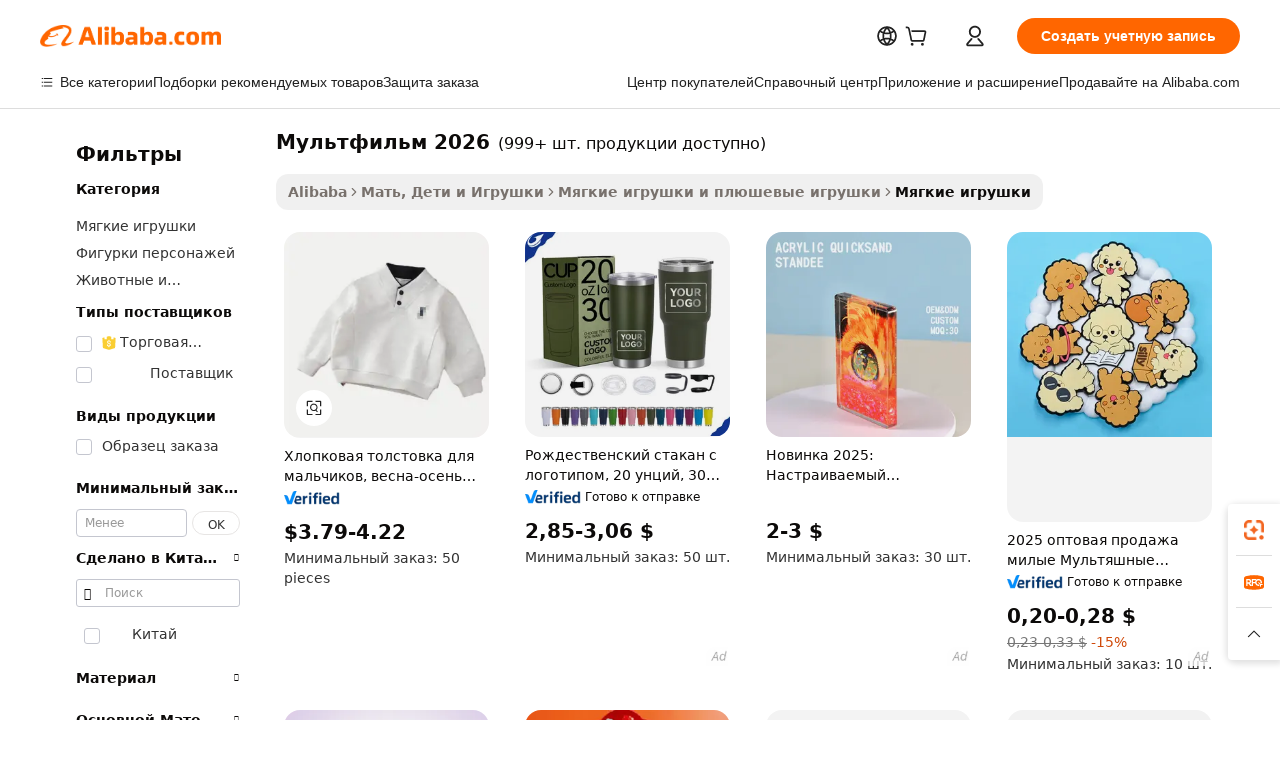

--- FILE ---
content_type: text/html;charset=UTF-8
request_url: https://russian.alibaba.com/g/cartoon-2026.html
body_size: 190066
content:

<!-- screen_content -->

    <!-- tangram:5410 begin-->
    <!-- tangram:529998 begin-->
    
<!DOCTYPE html>
<html lang="ru" dir="ltr">
  <head>
        <script>
      window.__BB = {
        scene: window.__bb_scene || 'traffic-free-goods'
      };
      window.__BB.BB_CWV_IGNORE = {
          lcp_element: ['#icbu-buyer-pc-top-banner'],
          lcp_url: [],
        };
      window._timing = {}
      window._timing.first_start = Date.now();
      window.needLoginInspiration = Boolean(false);
      // 变量用于标记页面首次可见时间
      let firstVisibleTime = null;
      if (typeof document.hidden !== 'undefined') {
        // 页面首次加载时直接统计
        if (!document.hidden) {
          firstVisibleTime = Date.now();
          window.__BB_timex = 1
        } else {
          // 页面不可见时监听 visibilitychange 事件
          document.addEventListener('visibilitychange', () => {
            if (!document.hidden) {
              firstVisibleTime = Date.now();
              window.__BB_timex = firstVisibleTime - window.performance.timing.navigationStart
              window.__BB.firstVisibleTime = window.__BB_timex
              console.log("Page became visible after "+ window.__BB_timex + " ms");
            }
          }, { once: true });  // 确保只触发一次
        }
      } else {
        console.warn('Page Visibility API is not supported in this browser.');
      }
    </script>
        <meta name="data-spm" content="a2700">
        <meta name="aplus-xplug" content="NONE">
        <meta name="aplus-icbu-disable-umid" content="1">
        <meta name="google-translate-customization" content="9de59014edaf3b99-22e1cf3b5ca21786-g00bb439a5e9e5f8f-f">
    <meta name="yandex-verification" content="25a76ba8e4443bb3" />
    <meta name="msvalidate.01" content="E3FBF0E89B724C30844BF17C59608E8F" />
    <meta name="viewport" content="width=device-width, initial-scale=1.0, maximum-scale=5.0, user-scalable=yes">
        <link rel="preconnect" href="https://s.alicdn.com/" crossorigin>
    <link rel="dns-prefetch" href="https://s.alicdn.com">
                        <link rel="preload" href="https://s.alicdn.com/@g/alilog/??aplus_plugin_icbufront/index.js,mlog/aplus_v2.js" as="script">
        <link rel="preload" href="https://s.alicdn.com/@img/imgextra/i2/O1CN0153JdbU26g4bILVOyC_!!6000000007690-2-tps-418-58.png" as="image">
        <script>
            window.__APLUS_ABRATE__ = {
        perf_group: 'base64cached',
        scene: "traffic-free-goods",
      };
    </script>
    <meta name="aplus-mmstat-timeout" content="15000">
        <meta content="text/html; charset=utf-8" http-equiv="Content-Type">
          <title>Очаровательный и уютный мультфильм 2026 для радости и комфорта ваших детей</title>
      <meta name="keywords" content="cartoon sticker,pvc keychain 3d cartoon,cartoon hook">
      <meta name="description" content="Познакомьтесь с очаровательной коллекцией мультфильм 2026, отличающейся исключительной мягкостью и долговечностью. Эти плюшевые игрушки, идеально подходящие для всех возрастов, дарят радость и комфорт каждому.">
            <meta name="pagetiming-rate" content="9">
      <meta name="pagetiming-resource-rate" content="4">
                    <link rel="canonical" href="https://russian.alibaba.com/g/cartoon-2026.html">
                              <link rel="alternate" hreflang="fr" href="https://french.alibaba.com/g/cartoon-2026.html">
                  <link rel="alternate" hreflang="de" href="https://german.alibaba.com/g/cartoon-2026.html">
                  <link rel="alternate" hreflang="pt" href="https://portuguese.alibaba.com/g/cartoon-2026.html">
                  <link rel="alternate" hreflang="it" href="https://italian.alibaba.com/g/cartoon-2026.html">
                  <link rel="alternate" hreflang="es" href="https://spanish.alibaba.com/g/cartoon-2026.html">
                  <link rel="alternate" hreflang="ru" href="https://russian.alibaba.com/g/cartoon-2026.html">
                  <link rel="alternate" hreflang="ko" href="https://korean.alibaba.com/g/cartoon-2026.html">
                  <link rel="alternate" hreflang="ar" href="https://arabic.alibaba.com/g/cartoon-2026.html">
                  <link rel="alternate" hreflang="ja" href="https://japanese.alibaba.com/g/cartoon-2026.html">
                  <link rel="alternate" hreflang="tr" href="https://turkish.alibaba.com/g/cartoon-2026.html">
                  <link rel="alternate" hreflang="th" href="https://thai.alibaba.com/g/cartoon-2026.html">
                  <link rel="alternate" hreflang="vi" href="https://vietnamese.alibaba.com/g/cartoon-2026.html">
                  <link rel="alternate" hreflang="nl" href="https://dutch.alibaba.com/g/cartoon-2026.html">
                  <link rel="alternate" hreflang="he" href="https://hebrew.alibaba.com/g/cartoon-2026.html">
                  <link rel="alternate" hreflang="id" href="https://indonesian.alibaba.com/g/cartoon-2026.html">
                  <link rel="alternate" hreflang="hi" href="https://hindi.alibaba.com/g/cartoon-2026.html">
                  <link rel="alternate" hreflang="en" href="https://www.alibaba.com/showroom/cartoon-2026.html">
                  <link rel="alternate" hreflang="zh" href="https://chinese.alibaba.com/g/cartoon-2026.html">
                  <link rel="alternate" hreflang="x-default" href="https://www.alibaba.com/showroom/cartoon-2026.html">
                                        <script>
      // Aplus 配置自动打点
      var queue = window.goldlog_queue || (window.goldlog_queue = []);
      var tags = ["button", "a", "div", "span", "i", "svg", "input", "li", "tr"];
      queue.push(
        {
          action: 'goldlog.appendMetaInfo',
          arguments: [
            'aplus-auto-exp',
            [
              {
                logkey: '/sc.ug_msite.new_product_exp',
                cssSelector: '[data-spm-exp]',
                props: ["data-spm-exp"],
              },
              {
                logkey: '/sc.ug_pc.seolist_product_exp',
                cssSelector: '.traffic-card-gallery',
                props: ["data-spm-exp"],
              }
            ]
          ]
        }
      )
      queue.push({
        action: 'goldlog.setMetaInfo',
        arguments: ['aplus-auto-clk', JSON.stringify(tags.map(tag =>({
          "logkey": "/sc.ug_msite.new_product_clk",
          tag,
          "filter": "data-spm-clk",
          "props": ["data-spm-clk"]
        })))],
      });
    </script>
  </head>
  <div id="icbu-header"><div id="the-new-header" data-version="4.4.0" data-tnh-auto-exp="tnh-expose" data-scenes="search-products" style="position: relative;background-color: #fff;border-bottom: 1px solid #ddd;box-sizing: border-box; font-family:Inter,SF Pro Text,Roboto,Helvetica Neue,Helvetica,Tahoma,Arial,PingFang SC,Microsoft YaHei;"><div style="display: flex;align-items:center;height: 72px;min-width: 1200px;max-width: 1580px;margin: 0 auto;padding: 0 40px;box-sizing: border-box;"><img style="height: 29px; width: 209px;" src="https://s.alicdn.com/@img/imgextra/i2/O1CN0153JdbU26g4bILVOyC_!!6000000007690-2-tps-418-58.png" alt="" /></div><div style="min-width: 1200px;max-width: 1580px;margin: 0 auto;overflow: hidden;font-size: 14px;display: flex;justify-content: space-between;padding: 0 40px;box-sizing: border-box;"><div style="display: flex; align-items: center; justify-content: space-between"><div style="position: relative; height: 36px; padding: 0 28px 0 20px">All categories</div><div style="position: relative; height: 36px; padding-right: 28px">Featured selections</div><div style="position: relative; height: 36px">Trade Assurance</div></div><div style="display: flex; align-items: center; justify-content: space-between"><div style="position: relative; height: 36px; padding-right: 28px">Buyer Central</div><div style="position: relative; height: 36px; padding-right: 28px">Help Center</div><div style="position: relative; height: 36px; padding-right: 28px">Get the app</div><div style="position: relative; height: 36px">Become a supplier</div></div></div></div></div></div>
  <body data-spm="7724857" style="min-height: calc(100vh + 1px)"><script 
id="beacon-aplus"   
src="//s.alicdn.com/@g/alilog/??aplus_plugin_icbufront/index.js,mlog/aplus_v2.js"
exparams="aplus=async&userid=&aplus&ali_beacon_id=&ali_apache_id=33%2e1%2e220%2e115%2e1768721508769%2e537290%2e2&ali_apache_track=&ali_apache_tracktmp=&eagleeye_traceid=2101c49d17687215088083470e12eb&ip=3%2e16%2e129%2e38&dmtrack_c={ali%5fresin%5ftrace%3dse%5frst%3dnull%7csp%5fviewtype%3dY%7cset%3d3%7cser%3d1007%7cpageId%3dace7b8c83756439587704cefe82d8a0d%7cm%5fpageid%3dnull%7cpvmi%3db102a92e4b7f4c6d8c50aed17b01b5b7%7csek%5fsepd%3d%25D0%25BC%25D1%2583%25D0%25BB%25D1%258C%25D1%2582%25D1%2584%25D0%25B8%25D0%25BB%25D1%258C%25D0%25BC%2b2026%7csek%3dcartoon%2b2026%7cse%5fpn%3d1%7cp4pid%3d8653079e%2dc7f6%2d4690%2d89af%2d9d2c5dce2359%7csclkid%3dnull%7cforecast%5fpost%5fcate%3dnull%7cseo%5fnew%5fuser%5fflag%3dfalse%7ccategoryId%3d100001765%7cseo%5fsearch%5fmodel%5fupgrade%5fv2%3d2025070801%7cseo%5fmodule%5fcard%5f20240624%3d202406242%7clong%5ftext%5fgoogle%5ftranslate%5fv2%3d2407142%7cseo%5fcontent%5ftd%5fbottom%5ftext%5fupdate%5fkey%3d2025070801%7cseo%5fsearch%5fmodel%5fupgrade%5fv3%3d2025072201%7cseo%5fsearch%5fmodel%5fmulti%5fupgrade%5fv3%3d2025081101%7cdamo%5falt%5freplace%3dnull%7cwap%5fcross%3d2007659%7cwap%5fcs%5faction%3d2005494%7cAPP%5fVisitor%5fActive%3d26705%7cseo%5fshowroom%5fgoods%5fmix%3d2005244%7cseo%5fdefault%5fcached%5flong%5ftext%5ffrom%5fnew%5fkeyword%5fstep%3d2024122502%7cshowroom%5fgeneral%5ftemplate%3d2005292%7cshowroom%5freview%3d20230308%7cwap%5fcs%5ftext%3dnull%7cstructured%5fdata%3d2025052702%7cseo%5fmulti%5fstyle%5ftext%5fupdate%3d2511182%7cpc%5fnew%5fheader%3dnull%7cseo%5fmeta%5fcate%5ftemplate%5fv1%3d2025042401%7cseo%5fmeta%5ftd%5fsearch%5fkeyword%5fstep%5fv1%3d2025040999%7cshowroom%5fft%5flong%5ftext%5fbaks%3d80802%7cseo%5ffirstcache%3d2025121601%7cAPP%5fGrowing%5fBuyer%5fHigh%5fIntent%5fActive%3d25488%7cshowroom%5fpc%5fv2019%3d2104%7cAPP%5fProspecting%5fBuyer%3d26709%7ccache%5fcontrol%3dnull%7cAPP%5fChurned%5fCore%5fBuyer%3d25463%7cseo%5fdefault%5fcached%5flong%5ftext%5fstep%3d24110802%7camp%5flighthouse%5fscore%5fimage%3d19657%7cseo%5fft%5ftranslate%5fgemini%3d25012003%7cwap%5fnode%5fssr%3d2015725%7cdataphant%5fopen%3d27030%7clongtext%5fmulti%5fstyle%5fexpand%5frussian%3d2510141%7cseo%5flongtext%5fgoogle%5fdata%5fsection%3d25021702%7cindustry%5fpopular%5ffloor%3dnull%7cwap%5fad%5fgoods%5fproduct%5finterval%3dnull%7cseo%5fgoods%5fbootom%5fwholesale%5flink%3dnull%7cseo%5fmiddle%5fwholesale%5flink%3d2486164%7cseo%5fkeyword%5faatest%3d12%7cft%5flong%5ftext%5fenpand%5fstep2%3d121602%7cseo%5fft%5flongtext%5fexpand%5fstep3%3d25012102%7cseo%5fwap%5fheadercard%3d2006288%7cAPP%5fChurned%5fInactive%5fVisitor%3d25497%7cAPP%5fGrowing%5fBuyer%5fHigh%5fIntent%5fInactive%3d25484%7cseo%5fmeta%5ftd%5fmulti%5fkey%3d2025061801%7ctop%5frecommend%5f20250120%3d202501201%7clongtext%5fmulti%5fstyle%5fexpand%5ffrench%5fcopy%3d25091802%7clongtext%5fmulti%5fstyle%5fexpand%5ffrench%5fcopy%5fcopy%3d25092502%7clong%5ftext%5fpaa%3d220831%7cseo%5ffloor%5fexp%3dnull%7cseo%5fshowroom%5falgo%5flink%3d17764%7cseo%5fmeta%5ftd%5faib%5fgeneral%5fkey%3d2025091900%7ccountry%5findustry%3d202311033%7cshowroom%5fft%5flong%5ftext%5fenpand%5fstep1%3d101102%7cseo%5fshowroom%5fnorel%3dnull%7cplp%5fstyle%5f25%5fpc%3d202505222%7cseo%5fggs%5flayer%3d10010%7cquery%5fmutil%5flang%5ftranslate%3d2025060300%7cAPP%5fChurned%5fBuyer%3d25468%7cstream%5frender%5fperf%5fopt%3d2309181%7cwap%5fgoods%3d2007383%7cseo%5fshowroom%5fsimilar%5f20240614%3d202406142%7cchinese%5fopen%3d6307%7cquery%5fgpt%5ftranslate%3d20240820%7cad%5fproduct%5finterval%3dnull%7camp%5fto%5fpwa%3d2007359%7cplp%5faib%5fmulti%5fai%5fmeta%3d20250401%7cwap%5fsupplier%5fcontent%3dnull%7cpc%5ffree%5frefactoring%3d20220315%7cAPP%5fGrowing%5fBuyer%5fInactive%3d25473%7csso%5foem%5ffloor%3dnull%7cseo%5fpc%5fnew%5fview%5f20240807%3d202408072%7cseo%5fbottom%5ftext%5fentity%5fkey%5fcopy%3d2025062400%7cstream%5frender%3d433763%7cseo%5fmodule%5fcard%5f20240424%3d202404241%7cseo%5ftitle%5freplace%5f20191226%3d5841%7clongtext%5fmulti%5fstyle%5fexpand%3d25090802%7cgoogleweblight%3d6516%7clighthouse%5fbase64%3d2005760%7cAPP%5fProspecting%5fBuyer%5fActive%3d26716%7cad%5fgoods%5fproduct%5finterval%3dnull%7cseo%5fbottom%5fdeep%5fextend%5fkw%5fkey%3d2025071101%7clongtext%5fmulti%5fstyle%5fexpand%5fturkish%3d25102802%7cilink%5fuv%3d20240911%7cwap%5flist%5fwakeup%3d2005832%7ctpp%5fcrosslink%5fpc%3d20205311%7cseo%5ftop%5fbooth%3d18501%7cAPP%5fGrowing%5fBuyer%5fLess%5fActive%3d25472%7cseo%5fsearch%5fmodel%5fupgrade%5frank%3d2025092401%7cgoodslayer%3d7977%7cft%5flong%5ftext%5ftranslate%5fexpand%5fstep1%3d24110802%7cseo%5fheaderstyle%5ftraffic%5fkey%5fv1%3d2025072100%7ccrosslink%5fswitch%3d2008141%7cp4p%5foutline%3d20240328%7cseo%5fmeta%5ftd%5faib%5fv2%5fkey%3d2025091800%7crts%5fmulti%3d2008404%7cseo%5fad%5foptimization%5fkey%5fv2%3d2025072301%7cAPP%5fVisitor%5fLess%5fActive%3d26698%7cseo%5fsearch%5franker%5fid%3d2025112401%7cplp%5fstyle%5f25%3d202505192%7ccdn%5fvm%3d2007368%7cwap%5fad%5fproduct%5finterval%3dnull%7cseo%5fsearch%5fmodel%5fmulti%5fupgrade%5frank%3d2025092401%7cpc%5fcard%5fshare%3d2025081201%7cAPP%5fGrowing%5fBuyer%5fHigh%5fIntent%5fLess%5fActive%3d25480%7cgoods%5ftitle%5fsubstitute%3d9616%7cwap%5fscreen%5fexp%3d2025081400%7creact%5fheader%5ftest%3d202502182%7cpc%5fcs%5fcolor%3d2005788%7cshowroom%5fft%5flong%5ftext%5ftest%3d72502%7cone%5ftap%5flogin%5fABTest%3d202308153%7cseo%5fhyh%5fshow%5ftags%3d9867%7cplp%5fstructured%5fdata%3d2508182%7cguide%5fdelete%3d2008526%7cseo%5findustry%5ftemplate%3dnull%7cseo%5fmeta%5ftd%5fmulti%5fes%5fkey%3d2025073101%7cseo%5fshowroom%5fdata%5fmix%3d19888%7csso%5ftop%5franking%5ffloor%3d20031%7cseo%5ftd%5fdeep%5fupgrade%5fkey%5fv3%3d2025081101%7cwap%5fue%5fone%3d2025111401%7cshowroom%5fto%5frts%5flink%3d2008480%7ccountrysearch%5ftest%3dnull%7cshowroom%5flist%5fnew%5farrival%3d2811002%7cchannel%5famp%5fto%5fpwa%3d2008435%7cseo%5fmulti%5fstyles%5flong%5ftext%3d2503172%7cseo%5fmeta%5ftext%5fmutli%5fcate%5ftemplate%5fv1%3d2025080801%7cseo%5fdefault%5fcached%5fmutil%5flong%5ftext%5fstep%3d24110436%7cseo%5faction%5fpoint%5ftype%3d22823%7cseo%5faib%5ftd%5flaunch%5f20240828%5fcopy%3d202408282%7cseo%5fshowroom%5fwholesale%5flink%3dnull%7cseo%5fperf%5fimprove%3d2023999%7cseo%5fwap%5flist%5fbounce%5f01%3d2063%7cseo%5fwap%5flist%5fbounce%5f02%3d2128%7cAPP%5fGrowing%5fBuyer%5fActive%3d25492%7cvideolayer%3dnull%7cvideo%5fplay%3dnull%7cAPP%5fChurned%5fMember%5fInactive%3d25501%7cseo%5fgoogle%5fnew%5fstruct%3d438326%7cicbu%5falgo%5fp4p%5fseo%5fad%3d2025072301%7ctpp%5ftrace%3dseoKeyword%2dseoKeyword%5fv3%2dproduct%2dPRODUCT%5fFAIL}&pageid=031081262101e4561768721508&hn=ensearchweb033001228086%2erg%2dus%2deast%2eus44&asid=AQAAAABkjGxpv+UpGgAAAAB+Tvaql+aHTg==&treq=&tres=" async>
</script>
            <style>body{background-color:white;}.no-scrollbar.il-sticky.il-top-0.il-max-h-\[100vh\].il-w-\[200px\].il-flex-shrink-0.il-flex-grow-0.il-overflow-y-scroll{background-color:#FFF;padding-left:12px}</style>
                    <!-- tangram:530006 begin-->
<!--  -->
 <style>
   @keyframes il-spin {
     to {
       transform: rotate(360deg);
     }
   }
   @keyframes il-pulse {
     50% {
       opacity: 0.5;
     }
   }
   .traffic-card-gallery {display: flex;position: relative;flex-direction: column;justify-content: flex-start;border-radius: 0.5rem;background-color: #fff;padding: 0.5rem 0.5rem 1rem;overflow: hidden;font-size: 0.75rem;line-height: 1rem;}
   .traffic-card-list {display: flex;position: relative;flex-direction: row;justify-content: flex-start;border-bottom-width: 1px;background-color: #fff;padding: 1rem;height: 292px;overflow: hidden;font-size: 0.75rem;line-height: 1rem;}
   .product-price {
     b {
       font-size: 22px;
     }
   }
   .skel-loading {
       animation: il-pulse 2s cubic-bezier(0.4, 0, 0.6, 1) infinite;background-color: hsl(60, 4.8%, 95.9%);
   }
 </style>
<div id="first-cached-card">
  <div style="box-sizing:border-box;display: flex;position: absolute;left: 0;right: 0;margin: 0 auto;z-index: 1;min-width: 1200px;max-width: 1580px;padding: 0.75rem 3.25rem 0;pointer-events: none;">
    <!--页面左侧区域-->
    <div style="width: 200px;padding-top: 1rem;padding-left:12px; background-color: #fff;border-radius: 0.25rem">
      <div class="skel-loading" style="height: 1.5rem;width: 50%;border-radius: 0.25rem;"></div>
      <div style="margin-top: 1rem;margin-bottom: 1rem;">
        <div class="skel-loading" style="height: 1rem;width: calc(100% * 5 / 6);"></div>
        <div
          class="skel-loading"
          style="margin-top: 1rem;height: 1rem;width: calc(100% * 8 / 12);"
        ></div>
        <div class="skel-loading" style="margin-top: 1rem;height: 1rem;width: 75%;"></div>
        <div
          class="skel-loading"
          style="margin-top: 1rem;height: 1rem;width: calc(100% * 7 / 12);"
        ></div>
      </div>
      <div class="skel-loading" style="height: 1.5rem;width: 50%;border-radius: 0.25rem;"></div>
      <div style="margin-top: 1rem;margin-bottom: 1rem;">
        <div class="skel-loading" style="height: 1rem;width: calc(100% * 5 / 6);"></div>
        <div
          class="skel-loading"
          style="margin-top: 1rem;height: 1rem;width: calc(100% * 8 / 12);"
        ></div>
        <div class="skel-loading" style="margin-top: 1rem;height: 1rem;width: 75%;"></div>
        <div
          class="skel-loading"
          style="margin-top: 1rem;height: 1rem;width: calc(100% * 7 / 12);"
        ></div>
      </div>
      <div class="skel-loading" style="height: 1.5rem;width: 50%;border-radius: 0.25rem;"></div>
      <div style="margin-top: 1rem;margin-bottom: 1rem;">
        <div class="skel-loading" style="height: 1rem;width: calc(100% * 5 / 6);"></div>
        <div
          class="skel-loading"
          style="margin-top: 1rem;height: 1rem;width: calc(100% * 8 / 12);"
        ></div>
        <div class="skel-loading" style="margin-top: 1rem;height: 1rem;width: 75%;"></div>
        <div
          class="skel-loading"
          style="margin-top: 1rem;height: 1rem;width: calc(100% * 7 / 12);"
        ></div>
      </div>
      <div class="skel-loading" style="height: 1.5rem;width: 50%;border-radius: 0.25rem;"></div>
      <div style="margin-top: 1rem;margin-bottom: 1rem;">
        <div class="skel-loading" style="height: 1rem;width: calc(100% * 5 / 6);"></div>
        <div
          class="skel-loading"
          style="margin-top: 1rem;height: 1rem;width: calc(100% * 8 / 12);"
        ></div>
        <div class="skel-loading" style="margin-top: 1rem;height: 1rem;width: 75%;"></div>
        <div
          class="skel-loading"
          style="margin-top: 1rem;height: 1rem;width: calc(100% * 7 / 12);"
        ></div>
      </div>
      <div class="skel-loading" style="height: 1.5rem;width: 50%;border-radius: 0.25rem;"></div>
      <div style="margin-top: 1rem;margin-bottom: 1rem;">
        <div class="skel-loading" style="height: 1rem;width: calc(100% * 5 / 6);"></div>
        <div
          class="skel-loading"
          style="margin-top: 1rem;height: 1rem;width: calc(100% * 8 / 12);"
        ></div>
        <div class="skel-loading" style="margin-top: 1rem;height: 1rem;width: 75%;"></div>
        <div
          class="skel-loading"
          style="margin-top: 1rem;height: 1rem;width: calc(100% * 7 / 12);"
        ></div>
      </div>
      <div class="skel-loading" style="height: 1.5rem;width: 50%;border-radius: 0.25rem;"></div>
      <div style="margin-top: 1rem;margin-bottom: 1rem;">
        <div class="skel-loading" style="height: 1rem;width: calc(100% * 5 / 6);"></div>
        <div
          class="skel-loading"
          style="margin-top: 1rem;height: 1rem;width: calc(100% * 8 / 12);"
        ></div>
        <div class="skel-loading" style="margin-top: 1rem;height: 1rem;width: 75%;"></div>
        <div
          class="skel-loading"
          style="margin-top: 1rem;height: 1rem;width: calc(100% * 7 / 12);"
        ></div>
      </div>
    </div>
    <!--页面主体区域-->
    <div style="flex: 1 1 0%; overflow: hidden;padding: 0.5rem 0.5rem 0.5rem 1.5rem">
      <div style="height: 1.25rem;margin-bottom: 1rem;"></div>
      <!-- keywords -->
      <div style="margin-bottom: 1rem;height: 1.75rem;font-weight: 700;font-size: 1.25rem;line-height: 1.75rem;"></div>
      <!-- longtext -->
            <div style="width: calc(25% - 0.9rem);pointer-events: auto">
        <div class="traffic-card-gallery">
          <!-- ProductImage -->
          <a href="//www.alibaba.com/product-detail/Boys-Cotton-Sweatshirt-Spring-Autumn-2026_1600947125171.html?from=SEO" target="_blank" style="position: relative;margin-bottom: 0.5rem;aspect-ratio: 1;overflow: hidden;border-radius: 0.5rem;">
            <div style="display: flex; overflow: hidden">
              <div style="position: relative;margin: 0;width: 100%;min-width: 0;flex-shrink: 0;flex-grow: 0;flex-basis: 100%;padding: 0;">
                <img style="position: relative; aspect-ratio: 1; width: 100%" src="[data-uri]" loading="eager" />
                <div style="position: absolute;left: 0;bottom: 0;right: 0;top: 0;background-color: #000;opacity: 0.05;"></div>
              </div>
            </div>
          </a>
          <div style="display: flex;flex: 1 1 0%;flex-direction: column;justify-content: space-between;">
            <div>
              <a class="skel-loading" style="margin-top: 0.5rem;display:inline-block;width:100%;height:1rem;" href="//www.alibaba.com/product-detail/Boys-Cotton-Sweatshirt-Spring-Autumn-2026_1600947125171.html" target="_blank"></a>
              <a class="skel-loading" style="margin-top: 0.125rem;display:inline-block;width:100%;height:1rem;" href="//www.alibaba.com/product-detail/Boys-Cotton-Sweatshirt-Spring-Autumn-2026_1600947125171.html" target="_blank"></a>
              <div class="skel-loading" style="margin-top: 0.25rem;height:1.625rem;width:75%"></div>
              <div class="skel-loading" style="margin-top: 0.5rem;height: 1rem;width:50%"></div>
              <div class="skel-loading" style="margin-top:0.25rem;height:1rem;width:25%"></div>
            </div>
          </div>

        </div>
      </div>

    </div>
  </div>
</div>
<!-- tangram:530006 end-->
            <style>.component-left-filter-callback{display:flex;position:relative;margin-top:10px;height:1200px}.component-left-filter-callback img{width:200px}.component-left-filter-callback i{position:absolute;top:5%;left:50%}.related-search-wrapper{padding:.5rem;--tw-bg-opacity: 1;background-color:#fff;background-color:rgba(255,255,255,var(--tw-bg-opacity, 1));border-width:1px;border-color:var(--input)}.related-search-wrapper .related-search-box{margin:12px 16px}.related-search-wrapper .related-search-box .related-search-title{display:inline;float:start;color:#666;word-wrap:break-word;margin-right:12px;width:13%}.related-search-wrapper .related-search-box .related-search-content{display:flex;flex-wrap:wrap}.related-search-wrapper .related-search-box .related-search-content .related-search-link{margin-right:12px;width:23%;overflow:hidden;color:#666;text-overflow:ellipsis;white-space:nowrap}.product-title img{margin-right:.5rem;display:inline-block;height:1rem;vertical-align:sub}.product-price b{font-size:22px}.similar-icon{position:absolute;bottom:12px;z-index:2;right:12px}.rfq-card{display:inline-block;position:relative;box-sizing:border-box;margin-bottom:36px}.rfq-card .rfq-card-content{display:flex;position:relative;flex-direction:column;align-items:flex-start;background-size:cover;background-color:#fff;padding:12px;width:100%;height:100%}.rfq-card .rfq-card-content .rfq-card-icon{margin-top:50px}.rfq-card .rfq-card-content .rfq-card-icon img{width:45px}.rfq-card .rfq-card-content .rfq-card-top-title{margin-top:14px;color:#222;font-weight:400;font-size:16px}.rfq-card .rfq-card-content .rfq-card-title{margin-top:24px;color:#333;font-weight:800;font-size:20px}.rfq-card .rfq-card-content .rfq-card-input-box{margin-top:24px;width:100%}.rfq-card .rfq-card-content .rfq-card-input-box textarea{box-sizing:border-box;border:1px solid #ddd;border-radius:4px;background-color:#fff;padding:9px 12px;width:100%;height:88px;resize:none;color:#666;font-weight:400;font-size:13px;font-family:inherit}.rfq-card .rfq-card-content .rfq-card-button{margin-top:24px;border:1px solid #666;border-radius:16px;background-color:#fff;width:67%;color:#000;font-weight:700;font-size:14px;line-height:30px;text-align:center}[data-modulename^=ProductList-] div{contain-intrinsic-size:auto 500px}.traffic-card-gallery:hover{--tw-shadow: 0px 2px 6px 2px rgba(0,0,0,.12157);--tw-shadow-colored: 0px 2px 6px 2px var(--tw-shadow-color);box-shadow:0 0 #0000,0 0 #0000,0 2px 6px 2px #0000001f;box-shadow:var(--tw-ring-offset-shadow, 0 0 rgba(0,0,0,0)),var(--tw-ring-shadow, 0 0 rgba(0,0,0,0)),var(--tw-shadow);z-index:10}.traffic-card-gallery{position:relative;display:flex;flex-direction:column;justify-content:flex-start;overflow:hidden;border-radius:.75rem;--tw-bg-opacity: 1;background-color:#fff;background-color:rgba(255,255,255,var(--tw-bg-opacity, 1));padding:.5rem;font-size:.75rem;line-height:1rem}.traffic-card-list{position:relative;display:flex;height:292px;flex-direction:row;justify-content:flex-start;overflow:hidden;border-bottom-width:1px;--tw-bg-opacity: 1;background-color:#fff;background-color:rgba(255,255,255,var(--tw-bg-opacity, 1));padding:1rem;font-size:.75rem;line-height:1rem}.traffic-card-g-industry:hover{--tw-shadow: 0 0 10px rgba(0,0,0,.1);--tw-shadow-colored: 0 0 10px var(--tw-shadow-color);box-shadow:0 0 #0000,0 0 #0000,0 0 10px #0000001a;box-shadow:var(--tw-ring-offset-shadow, 0 0 rgba(0,0,0,0)),var(--tw-ring-shadow, 0 0 rgba(0,0,0,0)),var(--tw-shadow)}.traffic-card-g-industry{position:relative;border-radius:var(--radius);--tw-bg-opacity: 1;background-color:#fff;background-color:rgba(255,255,255,var(--tw-bg-opacity, 1));padding:1.25rem .75rem .75rem;font-size:.875rem;line-height:1.25rem}.module-filter-section-wrapper{max-height:none!important;overflow-x:hidden}*,:before,:after{--tw-border-spacing-x: 0;--tw-border-spacing-y: 0;--tw-translate-x: 0;--tw-translate-y: 0;--tw-rotate: 0;--tw-skew-x: 0;--tw-skew-y: 0;--tw-scale-x: 1;--tw-scale-y: 1;--tw-pan-x: ;--tw-pan-y: ;--tw-pinch-zoom: ;--tw-scroll-snap-strictness: proximity;--tw-gradient-from-position: ;--tw-gradient-via-position: ;--tw-gradient-to-position: ;--tw-ordinal: ;--tw-slashed-zero: ;--tw-numeric-figure: ;--tw-numeric-spacing: ;--tw-numeric-fraction: ;--tw-ring-inset: ;--tw-ring-offset-width: 0px;--tw-ring-offset-color: #fff;--tw-ring-color: rgba(59, 130, 246, .5);--tw-ring-offset-shadow: 0 0 rgba(0,0,0,0);--tw-ring-shadow: 0 0 rgba(0,0,0,0);--tw-shadow: 0 0 rgba(0,0,0,0);--tw-shadow-colored: 0 0 rgba(0,0,0,0);--tw-blur: ;--tw-brightness: ;--tw-contrast: ;--tw-grayscale: ;--tw-hue-rotate: ;--tw-invert: ;--tw-saturate: ;--tw-sepia: ;--tw-drop-shadow: ;--tw-backdrop-blur: ;--tw-backdrop-brightness: ;--tw-backdrop-contrast: ;--tw-backdrop-grayscale: ;--tw-backdrop-hue-rotate: ;--tw-backdrop-invert: ;--tw-backdrop-opacity: ;--tw-backdrop-saturate: ;--tw-backdrop-sepia: ;--tw-contain-size: ;--tw-contain-layout: ;--tw-contain-paint: ;--tw-contain-style: }::backdrop{--tw-border-spacing-x: 0;--tw-border-spacing-y: 0;--tw-translate-x: 0;--tw-translate-y: 0;--tw-rotate: 0;--tw-skew-x: 0;--tw-skew-y: 0;--tw-scale-x: 1;--tw-scale-y: 1;--tw-pan-x: ;--tw-pan-y: ;--tw-pinch-zoom: ;--tw-scroll-snap-strictness: proximity;--tw-gradient-from-position: ;--tw-gradient-via-position: ;--tw-gradient-to-position: ;--tw-ordinal: ;--tw-slashed-zero: ;--tw-numeric-figure: ;--tw-numeric-spacing: ;--tw-numeric-fraction: ;--tw-ring-inset: ;--tw-ring-offset-width: 0px;--tw-ring-offset-color: #fff;--tw-ring-color: rgba(59, 130, 246, .5);--tw-ring-offset-shadow: 0 0 rgba(0,0,0,0);--tw-ring-shadow: 0 0 rgba(0,0,0,0);--tw-shadow: 0 0 rgba(0,0,0,0);--tw-shadow-colored: 0 0 rgba(0,0,0,0);--tw-blur: ;--tw-brightness: ;--tw-contrast: ;--tw-grayscale: ;--tw-hue-rotate: ;--tw-invert: ;--tw-saturate: ;--tw-sepia: ;--tw-drop-shadow: ;--tw-backdrop-blur: ;--tw-backdrop-brightness: ;--tw-backdrop-contrast: ;--tw-backdrop-grayscale: ;--tw-backdrop-hue-rotate: ;--tw-backdrop-invert: ;--tw-backdrop-opacity: ;--tw-backdrop-saturate: ;--tw-backdrop-sepia: ;--tw-contain-size: ;--tw-contain-layout: ;--tw-contain-paint: ;--tw-contain-style: }*,:before,:after{box-sizing:border-box;border-width:0;border-style:solid;border-color:#e5e7eb}:before,:after{--tw-content: ""}html,:host{line-height:1.5;-webkit-text-size-adjust:100%;-moz-tab-size:4;-o-tab-size:4;tab-size:4;font-family:ui-sans-serif,system-ui,-apple-system,Segoe UI,Roboto,Ubuntu,Cantarell,Noto Sans,sans-serif,"Apple Color Emoji","Segoe UI Emoji",Segoe UI Symbol,"Noto Color Emoji";font-feature-settings:normal;font-variation-settings:normal;-webkit-tap-highlight-color:transparent}body{margin:0;line-height:inherit}hr{height:0;color:inherit;border-top-width:1px}abbr:where([title]){text-decoration:underline;-webkit-text-decoration:underline dotted;text-decoration:underline dotted}h1,h2,h3,h4,h5,h6{font-size:inherit;font-weight:inherit}a{color:inherit;text-decoration:inherit}b,strong{font-weight:bolder}code,kbd,samp,pre{font-family:ui-monospace,SFMono-Regular,Menlo,Monaco,Consolas,Liberation Mono,Courier New,monospace;font-feature-settings:normal;font-variation-settings:normal;font-size:1em}small{font-size:80%}sub,sup{font-size:75%;line-height:0;position:relative;vertical-align:baseline}sub{bottom:-.25em}sup{top:-.5em}table{text-indent:0;border-color:inherit;border-collapse:collapse}button,input,optgroup,select,textarea{font-family:inherit;font-feature-settings:inherit;font-variation-settings:inherit;font-size:100%;font-weight:inherit;line-height:inherit;letter-spacing:inherit;color:inherit;margin:0;padding:0}button,select{text-transform:none}button,input:where([type=button]),input:where([type=reset]),input:where([type=submit]){-webkit-appearance:button;background-color:transparent;background-image:none}:-moz-focusring{outline:auto}:-moz-ui-invalid{box-shadow:none}progress{vertical-align:baseline}::-webkit-inner-spin-button,::-webkit-outer-spin-button{height:auto}[type=search]{-webkit-appearance:textfield;outline-offset:-2px}::-webkit-search-decoration{-webkit-appearance:none}::-webkit-file-upload-button{-webkit-appearance:button;font:inherit}summary{display:list-item}blockquote,dl,dd,h1,h2,h3,h4,h5,h6,hr,figure,p,pre{margin:0}fieldset{margin:0;padding:0}legend{padding:0}ol,ul,menu{list-style:none;margin:0;padding:0}dialog{padding:0}textarea{resize:vertical}input::-moz-placeholder,textarea::-moz-placeholder{opacity:1;color:#9ca3af}input::placeholder,textarea::placeholder{opacity:1;color:#9ca3af}button,[role=button]{cursor:pointer}:disabled{cursor:default}img,svg,video,canvas,audio,iframe,embed,object{display:block;vertical-align:middle}img,video{max-width:100%;height:auto}[hidden]:where(:not([hidden=until-found])){display:none}:root{--background: hsl(0, 0%, 100%);--foreground: hsl(20, 14.3%, 4.1%);--card: hsl(0, 0%, 100%);--card-foreground: hsl(20, 14.3%, 4.1%);--popover: hsl(0, 0%, 100%);--popover-foreground: hsl(20, 14.3%, 4.1%);--primary: hsl(24, 100%, 50%);--primary-foreground: hsl(60, 9.1%, 97.8%);--secondary: hsl(60, 4.8%, 95.9%);--secondary-foreground: #333;--muted: hsl(60, 4.8%, 95.9%);--muted-foreground: hsl(25, 5.3%, 44.7%);--accent: hsl(60, 4.8%, 95.9%);--accent-foreground: hsl(24, 9.8%, 10%);--destructive: hsl(0, 84.2%, 60.2%);--destructive-foreground: hsl(60, 9.1%, 97.8%);--border: hsl(20, 5.9%, 90%);--input: hsl(20, 5.9%, 90%);--ring: hsl(24.6, 95%, 53.1%);--radius: 1rem}.dark{--background: hsl(20, 14.3%, 4.1%);--foreground: hsl(60, 9.1%, 97.8%);--card: hsl(20, 14.3%, 4.1%);--card-foreground: hsl(60, 9.1%, 97.8%);--popover: hsl(20, 14.3%, 4.1%);--popover-foreground: hsl(60, 9.1%, 97.8%);--primary: hsl(20.5, 90.2%, 48.2%);--primary-foreground: hsl(60, 9.1%, 97.8%);--secondary: hsl(12, 6.5%, 15.1%);--secondary-foreground: hsl(60, 9.1%, 97.8%);--muted: hsl(12, 6.5%, 15.1%);--muted-foreground: hsl(24, 5.4%, 63.9%);--accent: hsl(12, 6.5%, 15.1%);--accent-foreground: hsl(60, 9.1%, 97.8%);--destructive: hsl(0, 72.2%, 50.6%);--destructive-foreground: hsl(60, 9.1%, 97.8%);--border: hsl(12, 6.5%, 15.1%);--input: hsl(12, 6.5%, 15.1%);--ring: hsl(20.5, 90.2%, 48.2%)}*{border-color:#e7e5e4;border-color:var(--border)}body{background-color:#fff;background-color:var(--background);color:#0c0a09;color:var(--foreground)}.il-sr-only{position:absolute;width:1px;height:1px;padding:0;margin:-1px;overflow:hidden;clip:rect(0,0,0,0);white-space:nowrap;border-width:0}.il-invisible{visibility:hidden}.il-fixed{position:fixed}.il-absolute{position:absolute}.il-relative{position:relative}.il-sticky{position:sticky}.il-inset-0{inset:0}.il--bottom-12{bottom:-3rem}.il--top-12{top:-3rem}.il-bottom-0{bottom:0}.il-bottom-2{bottom:.5rem}.il-bottom-3{bottom:.75rem}.il-bottom-4{bottom:1rem}.il-end-0{right:0}.il-end-2{right:.5rem}.il-end-3{right:.75rem}.il-end-4{right:1rem}.il-left-0{left:0}.il-left-3{left:.75rem}.il-right-0{right:0}.il-right-2{right:.5rem}.il-right-3{right:.75rem}.il-start-0{left:0}.il-start-1\/2{left:50%}.il-start-2{left:.5rem}.il-start-3{left:.75rem}.il-start-\[50\%\]{left:50%}.il-top-0{top:0}.il-top-1\/2{top:50%}.il-top-16{top:4rem}.il-top-4{top:1rem}.il-top-\[50\%\]{top:50%}.il-z-10{z-index:10}.il-z-50{z-index:50}.il-z-\[9999\]{z-index:9999}.il-col-span-4{grid-column:span 4 / span 4}.il-m-0{margin:0}.il-m-3{margin:.75rem}.il-m-auto{margin:auto}.il-mx-auto{margin-left:auto;margin-right:auto}.il-my-3{margin-top:.75rem;margin-bottom:.75rem}.il-my-5{margin-top:1.25rem;margin-bottom:1.25rem}.il-my-auto{margin-top:auto;margin-bottom:auto}.\!il-mb-4{margin-bottom:1rem!important}.il--mt-4{margin-top:-1rem}.il-mb-0{margin-bottom:0}.il-mb-1{margin-bottom:.25rem}.il-mb-2{margin-bottom:.5rem}.il-mb-3{margin-bottom:.75rem}.il-mb-4{margin-bottom:1rem}.il-mb-5{margin-bottom:1.25rem}.il-mb-6{margin-bottom:1.5rem}.il-mb-8{margin-bottom:2rem}.il-mb-\[-0\.75rem\]{margin-bottom:-.75rem}.il-mb-\[0\.125rem\]{margin-bottom:.125rem}.il-me-1{margin-right:.25rem}.il-me-2{margin-right:.5rem}.il-me-3{margin-right:.75rem}.il-me-auto{margin-right:auto}.il-mr-1{margin-right:.25rem}.il-mr-2{margin-right:.5rem}.il-ms-1{margin-left:.25rem}.il-ms-4{margin-left:1rem}.il-ms-5{margin-left:1.25rem}.il-ms-8{margin-left:2rem}.il-ms-\[\.375rem\]{margin-left:.375rem}.il-ms-auto{margin-left:auto}.il-mt-0{margin-top:0}.il-mt-0\.5{margin-top:.125rem}.il-mt-1{margin-top:.25rem}.il-mt-2{margin-top:.5rem}.il-mt-3{margin-top:.75rem}.il-mt-4{margin-top:1rem}.il-mt-6{margin-top:1.5rem}.il-line-clamp-1{overflow:hidden;display:-webkit-box;-webkit-box-orient:vertical;-webkit-line-clamp:1}.il-line-clamp-2{overflow:hidden;display:-webkit-box;-webkit-box-orient:vertical;-webkit-line-clamp:2}.il-line-clamp-6{overflow:hidden;display:-webkit-box;-webkit-box-orient:vertical;-webkit-line-clamp:6}.il-inline-block{display:inline-block}.il-inline{display:inline}.il-flex{display:flex}.il-inline-flex{display:inline-flex}.il-grid{display:grid}.il-aspect-square{aspect-ratio:1 / 1}.il-size-5{width:1.25rem;height:1.25rem}.il-h-1{height:.25rem}.il-h-10{height:2.5rem}.il-h-11{height:2.75rem}.il-h-20{height:5rem}.il-h-24{height:6rem}.il-h-3\.5{height:.875rem}.il-h-4{height:1rem}.il-h-40{height:10rem}.il-h-6{height:1.5rem}.il-h-8{height:2rem}.il-h-9{height:2.25rem}.il-h-\[150px\]{height:150px}.il-h-\[152px\]{height:152px}.il-h-\[18\.25rem\]{height:18.25rem}.il-h-\[292px\]{height:292px}.il-h-\[600px\]{height:600px}.il-h-auto{height:auto}.il-h-fit{height:-moz-fit-content;height:fit-content}.il-h-full{height:100%}.il-h-screen{height:100vh}.il-max-h-\[100vh\]{max-height:100vh}.il-w-1\/2{width:50%}.il-w-10{width:2.5rem}.il-w-10\/12{width:83.333333%}.il-w-4{width:1rem}.il-w-6{width:1.5rem}.il-w-64{width:16rem}.il-w-7\/12{width:58.333333%}.il-w-72{width:18rem}.il-w-8{width:2rem}.il-w-8\/12{width:66.666667%}.il-w-9{width:2.25rem}.il-w-9\/12{width:75%}.il-w-\[200px\]{width:200px}.il-w-\[84px\]{width:84px}.il-w-fit{width:-moz-fit-content;width:fit-content}.il-w-full{width:100%}.il-w-screen{width:100vw}.il-min-w-0{min-width:0px}.il-min-w-3{min-width:.75rem}.il-min-w-\[1200px\]{min-width:1200px}.il-max-w-\[1000px\]{max-width:1000px}.il-max-w-\[1580px\]{max-width:1580px}.il-max-w-full{max-width:100%}.il-max-w-lg{max-width:32rem}.il-flex-1{flex:1 1 0%}.il-flex-shrink-0,.il-shrink-0{flex-shrink:0}.il-flex-grow-0,.il-grow-0{flex-grow:0}.il-basis-24{flex-basis:6rem}.il-basis-full{flex-basis:100%}.il-origin-\[--radix-tooltip-content-transform-origin\]{transform-origin:var(--radix-tooltip-content-transform-origin)}.il--translate-x-1\/2{--tw-translate-x: -50%;transform:translate(-50%,var(--tw-translate-y)) rotate(var(--tw-rotate)) skew(var(--tw-skew-x)) skewY(var(--tw-skew-y)) scaleX(var(--tw-scale-x)) scaleY(var(--tw-scale-y));transform:translate(var(--tw-translate-x),var(--tw-translate-y)) rotate(var(--tw-rotate)) skew(var(--tw-skew-x)) skewY(var(--tw-skew-y)) scaleX(var(--tw-scale-x)) scaleY(var(--tw-scale-y))}.il--translate-y-1\/2{--tw-translate-y: -50%;transform:translate(var(--tw-translate-x),-50%) rotate(var(--tw-rotate)) skew(var(--tw-skew-x)) skewY(var(--tw-skew-y)) scaleX(var(--tw-scale-x)) scaleY(var(--tw-scale-y));transform:translate(var(--tw-translate-x),var(--tw-translate-y)) rotate(var(--tw-rotate)) skew(var(--tw-skew-x)) skewY(var(--tw-skew-y)) scaleX(var(--tw-scale-x)) scaleY(var(--tw-scale-y))}.il-translate-x-\[-50\%\]{--tw-translate-x: -50%;transform:translate(-50%,var(--tw-translate-y)) rotate(var(--tw-rotate)) skew(var(--tw-skew-x)) skewY(var(--tw-skew-y)) scaleX(var(--tw-scale-x)) scaleY(var(--tw-scale-y));transform:translate(var(--tw-translate-x),var(--tw-translate-y)) rotate(var(--tw-rotate)) skew(var(--tw-skew-x)) skewY(var(--tw-skew-y)) scaleX(var(--tw-scale-x)) scaleY(var(--tw-scale-y))}.il-translate-y-\[-50\%\]{--tw-translate-y: -50%;transform:translate(var(--tw-translate-x),-50%) rotate(var(--tw-rotate)) skew(var(--tw-skew-x)) skewY(var(--tw-skew-y)) scaleX(var(--tw-scale-x)) scaleY(var(--tw-scale-y));transform:translate(var(--tw-translate-x),var(--tw-translate-y)) rotate(var(--tw-rotate)) skew(var(--tw-skew-x)) skewY(var(--tw-skew-y)) scaleX(var(--tw-scale-x)) scaleY(var(--tw-scale-y))}.il-rotate-90{--tw-rotate: 90deg;transform:translate(var(--tw-translate-x),var(--tw-translate-y)) rotate(90deg) skew(var(--tw-skew-x)) skewY(var(--tw-skew-y)) scaleX(var(--tw-scale-x)) scaleY(var(--tw-scale-y));transform:translate(var(--tw-translate-x),var(--tw-translate-y)) rotate(var(--tw-rotate)) skew(var(--tw-skew-x)) skewY(var(--tw-skew-y)) scaleX(var(--tw-scale-x)) scaleY(var(--tw-scale-y))}@keyframes il-pulse{50%{opacity:.5}}.il-animate-pulse{animation:il-pulse 2s cubic-bezier(.4,0,.6,1) infinite}@keyframes il-spin{to{transform:rotate(360deg)}}.il-animate-spin{animation:il-spin 1s linear infinite}.il-cursor-pointer{cursor:pointer}.il-list-disc{list-style-type:disc}.il-grid-cols-2{grid-template-columns:repeat(2,minmax(0,1fr))}.il-grid-cols-4{grid-template-columns:repeat(4,minmax(0,1fr))}.il-flex-row{flex-direction:row}.il-flex-col{flex-direction:column}.il-flex-col-reverse{flex-direction:column-reverse}.il-flex-wrap{flex-wrap:wrap}.il-flex-nowrap{flex-wrap:nowrap}.il-items-start{align-items:flex-start}.il-items-center{align-items:center}.il-items-baseline{align-items:baseline}.il-justify-start{justify-content:flex-start}.il-justify-end{justify-content:flex-end}.il-justify-center{justify-content:center}.il-justify-between{justify-content:space-between}.il-gap-1{gap:.25rem}.il-gap-1\.5{gap:.375rem}.il-gap-10{gap:2.5rem}.il-gap-2{gap:.5rem}.il-gap-3{gap:.75rem}.il-gap-4{gap:1rem}.il-gap-8{gap:2rem}.il-gap-\[\.0938rem\]{gap:.0938rem}.il-gap-\[\.375rem\]{gap:.375rem}.il-gap-\[0\.125rem\]{gap:.125rem}.\!il-gap-x-5{-moz-column-gap:1.25rem!important;column-gap:1.25rem!important}.\!il-gap-y-5{row-gap:1.25rem!important}.il-space-y-1\.5>:not([hidden])~:not([hidden]){--tw-space-y-reverse: 0;margin-top:calc(.375rem * (1 - var(--tw-space-y-reverse)));margin-top:.375rem;margin-top:calc(.375rem * calc(1 - var(--tw-space-y-reverse)));margin-bottom:0rem;margin-bottom:calc(.375rem * var(--tw-space-y-reverse))}.il-space-y-4>:not([hidden])~:not([hidden]){--tw-space-y-reverse: 0;margin-top:calc(1rem * (1 - var(--tw-space-y-reverse)));margin-top:1rem;margin-top:calc(1rem * calc(1 - var(--tw-space-y-reverse)));margin-bottom:0rem;margin-bottom:calc(1rem * var(--tw-space-y-reverse))}.il-overflow-hidden{overflow:hidden}.il-overflow-y-auto{overflow-y:auto}.il-overflow-y-scroll{overflow-y:scroll}.il-truncate{overflow:hidden;text-overflow:ellipsis;white-space:nowrap}.il-text-ellipsis{text-overflow:ellipsis}.il-whitespace-normal{white-space:normal}.il-whitespace-nowrap{white-space:nowrap}.il-break-normal{word-wrap:normal;word-break:normal}.il-break-words{word-wrap:break-word}.il-break-all{word-break:break-all}.il-rounded{border-radius:.25rem}.il-rounded-2xl{border-radius:1rem}.il-rounded-\[0\.5rem\]{border-radius:.5rem}.il-rounded-\[1\.25rem\]{border-radius:1.25rem}.il-rounded-full{border-radius:9999px}.il-rounded-lg{border-radius:1rem;border-radius:var(--radius)}.il-rounded-md{border-radius:calc(1rem - 2px);border-radius:calc(var(--radius) - 2px)}.il-rounded-sm{border-radius:calc(1rem - 4px);border-radius:calc(var(--radius) - 4px)}.il-rounded-xl{border-radius:.75rem}.il-border,.il-border-\[1px\]{border-width:1px}.il-border-b,.il-border-b-\[1px\]{border-bottom-width:1px}.il-border-solid{border-style:solid}.il-border-none{border-style:none}.il-border-\[\#222\]{--tw-border-opacity: 1;border-color:#222;border-color:rgba(34,34,34,var(--tw-border-opacity, 1))}.il-border-\[\#DDD\]{--tw-border-opacity: 1;border-color:#ddd;border-color:rgba(221,221,221,var(--tw-border-opacity, 1))}.il-border-foreground{border-color:#0c0a09;border-color:var(--foreground)}.il-border-input{border-color:#e7e5e4;border-color:var(--input)}.il-bg-\[\#F8F8F8\]{--tw-bg-opacity: 1;background-color:#f8f8f8;background-color:rgba(248,248,248,var(--tw-bg-opacity, 1))}.il-bg-\[\#d9d9d963\]{background-color:#d9d9d963}.il-bg-accent{background-color:#f5f5f4;background-color:var(--accent)}.il-bg-background{background-color:#fff;background-color:var(--background)}.il-bg-black{--tw-bg-opacity: 1;background-color:#000;background-color:rgba(0,0,0,var(--tw-bg-opacity, 1))}.il-bg-black\/80{background-color:#000c}.il-bg-destructive{background-color:#ef4444;background-color:var(--destructive)}.il-bg-gray-300{--tw-bg-opacity: 1;background-color:#d1d5db;background-color:rgba(209,213,219,var(--tw-bg-opacity, 1))}.il-bg-muted{background-color:#f5f5f4;background-color:var(--muted)}.il-bg-orange-500{--tw-bg-opacity: 1;background-color:#f97316;background-color:rgba(249,115,22,var(--tw-bg-opacity, 1))}.il-bg-popover{background-color:#fff;background-color:var(--popover)}.il-bg-primary{background-color:#f60;background-color:var(--primary)}.il-bg-secondary{background-color:#f5f5f4;background-color:var(--secondary)}.il-bg-transparent{background-color:transparent}.il-bg-white{--tw-bg-opacity: 1;background-color:#fff;background-color:rgba(255,255,255,var(--tw-bg-opacity, 1))}.il-bg-opacity-80{--tw-bg-opacity: .8}.il-bg-cover{background-size:cover}.il-bg-no-repeat{background-repeat:no-repeat}.il-fill-black{fill:#000}.il-object-cover{-o-object-fit:cover;object-fit:cover}.il-p-0{padding:0}.il-p-1{padding:.25rem}.il-p-2{padding:.5rem}.il-p-3{padding:.75rem}.il-p-4{padding:1rem}.il-p-5{padding:1.25rem}.il-p-6{padding:1.5rem}.il-px-2{padding-left:.5rem;padding-right:.5rem}.il-px-3{padding-left:.75rem;padding-right:.75rem}.il-py-0\.5{padding-top:.125rem;padding-bottom:.125rem}.il-py-1\.5{padding-top:.375rem;padding-bottom:.375rem}.il-py-10{padding-top:2.5rem;padding-bottom:2.5rem}.il-py-2{padding-top:.5rem;padding-bottom:.5rem}.il-py-3{padding-top:.75rem;padding-bottom:.75rem}.il-pb-0{padding-bottom:0}.il-pb-3{padding-bottom:.75rem}.il-pb-4{padding-bottom:1rem}.il-pb-8{padding-bottom:2rem}.il-pe-0{padding-right:0}.il-pe-2{padding-right:.5rem}.il-pe-3{padding-right:.75rem}.il-pe-4{padding-right:1rem}.il-pe-6{padding-right:1.5rem}.il-pe-8{padding-right:2rem}.il-pe-\[12px\]{padding-right:12px}.il-pe-\[3\.25rem\]{padding-right:3.25rem}.il-pl-4{padding-left:1rem}.il-ps-0{padding-left:0}.il-ps-2{padding-left:.5rem}.il-ps-3{padding-left:.75rem}.il-ps-4{padding-left:1rem}.il-ps-6{padding-left:1.5rem}.il-ps-8{padding-left:2rem}.il-ps-\[12px\]{padding-left:12px}.il-ps-\[3\.25rem\]{padding-left:3.25rem}.il-pt-10{padding-top:2.5rem}.il-pt-4{padding-top:1rem}.il-pt-5{padding-top:1.25rem}.il-pt-6{padding-top:1.5rem}.il-pt-7{padding-top:1.75rem}.il-text-center{text-align:center}.il-text-start{text-align:left}.il-text-2xl{font-size:1.5rem;line-height:2rem}.il-text-base{font-size:1rem;line-height:1.5rem}.il-text-lg{font-size:1.125rem;line-height:1.75rem}.il-text-sm{font-size:.875rem;line-height:1.25rem}.il-text-xl{font-size:1.25rem;line-height:1.75rem}.il-text-xs{font-size:.75rem;line-height:1rem}.il-font-\[600\]{font-weight:600}.il-font-bold{font-weight:700}.il-font-medium{font-weight:500}.il-font-normal{font-weight:400}.il-font-semibold{font-weight:600}.il-leading-3{line-height:.75rem}.il-leading-4{line-height:1rem}.il-leading-\[1\.43\]{line-height:1.43}.il-leading-\[18px\]{line-height:18px}.il-leading-\[26px\]{line-height:26px}.il-leading-none{line-height:1}.il-tracking-tight{letter-spacing:-.025em}.il-text-\[\#00820D\]{--tw-text-opacity: 1;color:#00820d;color:rgba(0,130,13,var(--tw-text-opacity, 1))}.il-text-\[\#222\]{--tw-text-opacity: 1;color:#222;color:rgba(34,34,34,var(--tw-text-opacity, 1))}.il-text-\[\#444\]{--tw-text-opacity: 1;color:#444;color:rgba(68,68,68,var(--tw-text-opacity, 1))}.il-text-\[\#4B1D1F\]{--tw-text-opacity: 1;color:#4b1d1f;color:rgba(75,29,31,var(--tw-text-opacity, 1))}.il-text-\[\#767676\]{--tw-text-opacity: 1;color:#767676;color:rgba(118,118,118,var(--tw-text-opacity, 1))}.il-text-\[\#D04A0A\]{--tw-text-opacity: 1;color:#d04a0a;color:rgba(208,74,10,var(--tw-text-opacity, 1))}.il-text-\[\#F7421E\]{--tw-text-opacity: 1;color:#f7421e;color:rgba(247,66,30,var(--tw-text-opacity, 1))}.il-text-\[\#FF6600\]{--tw-text-opacity: 1;color:#f60;color:rgba(255,102,0,var(--tw-text-opacity, 1))}.il-text-\[\#f7421e\]{--tw-text-opacity: 1;color:#f7421e;color:rgba(247,66,30,var(--tw-text-opacity, 1))}.il-text-destructive-foreground{color:#fafaf9;color:var(--destructive-foreground)}.il-text-foreground{color:#0c0a09;color:var(--foreground)}.il-text-muted-foreground{color:#78716c;color:var(--muted-foreground)}.il-text-popover-foreground{color:#0c0a09;color:var(--popover-foreground)}.il-text-primary{color:#f60;color:var(--primary)}.il-text-primary-foreground{color:#fafaf9;color:var(--primary-foreground)}.il-text-secondary-foreground{color:#333;color:var(--secondary-foreground)}.il-text-white{--tw-text-opacity: 1;color:#fff;color:rgba(255,255,255,var(--tw-text-opacity, 1))}.il-underline{text-decoration-line:underline}.il-line-through{text-decoration-line:line-through}.il-underline-offset-4{text-underline-offset:4px}.il-opacity-5{opacity:.05}.il-opacity-70{opacity:.7}.il-shadow-\[0_2px_6px_2px_rgba\(0\,0\,0\,0\.12\)\]{--tw-shadow: 0 2px 6px 2px rgba(0,0,0,.12);--tw-shadow-colored: 0 2px 6px 2px var(--tw-shadow-color);box-shadow:0 0 #0000,0 0 #0000,0 2px 6px 2px #0000001f;box-shadow:var(--tw-ring-offset-shadow, 0 0 rgba(0,0,0,0)),var(--tw-ring-shadow, 0 0 rgba(0,0,0,0)),var(--tw-shadow)}.il-shadow-cards{--tw-shadow: 0 0 10px rgba(0,0,0,.1);--tw-shadow-colored: 0 0 10px var(--tw-shadow-color);box-shadow:0 0 #0000,0 0 #0000,0 0 10px #0000001a;box-shadow:var(--tw-ring-offset-shadow, 0 0 rgba(0,0,0,0)),var(--tw-ring-shadow, 0 0 rgba(0,0,0,0)),var(--tw-shadow)}.il-shadow-lg{--tw-shadow: 0 10px 15px -3px rgba(0, 0, 0, .1), 0 4px 6px -4px rgba(0, 0, 0, .1);--tw-shadow-colored: 0 10px 15px -3px var(--tw-shadow-color), 0 4px 6px -4px var(--tw-shadow-color);box-shadow:0 0 #0000,0 0 #0000,0 10px 15px -3px #0000001a,0 4px 6px -4px #0000001a;box-shadow:var(--tw-ring-offset-shadow, 0 0 rgba(0,0,0,0)),var(--tw-ring-shadow, 0 0 rgba(0,0,0,0)),var(--tw-shadow)}.il-shadow-md{--tw-shadow: 0 4px 6px -1px rgba(0, 0, 0, .1), 0 2px 4px -2px rgba(0, 0, 0, .1);--tw-shadow-colored: 0 4px 6px -1px var(--tw-shadow-color), 0 2px 4px -2px var(--tw-shadow-color);box-shadow:0 0 #0000,0 0 #0000,0 4px 6px -1px #0000001a,0 2px 4px -2px #0000001a;box-shadow:var(--tw-ring-offset-shadow, 0 0 rgba(0,0,0,0)),var(--tw-ring-shadow, 0 0 rgba(0,0,0,0)),var(--tw-shadow)}.il-outline-none{outline:2px solid transparent;outline-offset:2px}.il-outline-1{outline-width:1px}.il-ring-offset-background{--tw-ring-offset-color: var(--background)}.il-transition-colors{transition-property:color,background-color,border-color,text-decoration-color,fill,stroke;transition-timing-function:cubic-bezier(.4,0,.2,1);transition-duration:.15s}.il-transition-opacity{transition-property:opacity;transition-timing-function:cubic-bezier(.4,0,.2,1);transition-duration:.15s}.il-transition-transform{transition-property:transform;transition-timing-function:cubic-bezier(.4,0,.2,1);transition-duration:.15s}.il-duration-200{transition-duration:.2s}.il-duration-300{transition-duration:.3s}.il-ease-in-out{transition-timing-function:cubic-bezier(.4,0,.2,1)}@keyframes enter{0%{opacity:1;opacity:var(--tw-enter-opacity, 1);transform:translateZ(0) scaleZ(1) rotate(0);transform:translate3d(var(--tw-enter-translate-x, 0),var(--tw-enter-translate-y, 0),0) scale3d(var(--tw-enter-scale, 1),var(--tw-enter-scale, 1),var(--tw-enter-scale, 1)) rotate(var(--tw-enter-rotate, 0))}}@keyframes exit{to{opacity:1;opacity:var(--tw-exit-opacity, 1);transform:translateZ(0) scaleZ(1) rotate(0);transform:translate3d(var(--tw-exit-translate-x, 0),var(--tw-exit-translate-y, 0),0) scale3d(var(--tw-exit-scale, 1),var(--tw-exit-scale, 1),var(--tw-exit-scale, 1)) rotate(var(--tw-exit-rotate, 0))}}.il-animate-in{animation-name:enter;animation-duration:.15s;--tw-enter-opacity: initial;--tw-enter-scale: initial;--tw-enter-rotate: initial;--tw-enter-translate-x: initial;--tw-enter-translate-y: initial}.il-fade-in-0{--tw-enter-opacity: 0}.il-zoom-in-95{--tw-enter-scale: .95}.il-duration-200{animation-duration:.2s}.il-duration-300{animation-duration:.3s}.il-ease-in-out{animation-timing-function:cubic-bezier(.4,0,.2,1)}.no-scrollbar::-webkit-scrollbar{display:none}.no-scrollbar{-ms-overflow-style:none;scrollbar-width:none}.longtext-style-inmodel h2{margin-bottom:.5rem;margin-top:1rem;font-size:1rem;line-height:1.5rem;font-weight:700}.first-of-type\:il-ms-4:first-of-type{margin-left:1rem}.hover\:il-bg-\[\#f4f4f4\]:hover{--tw-bg-opacity: 1;background-color:#f4f4f4;background-color:rgba(244,244,244,var(--tw-bg-opacity, 1))}.hover\:il-bg-accent:hover{background-color:#f5f5f4;background-color:var(--accent)}.hover\:il-text-accent-foreground:hover{color:#1c1917;color:var(--accent-foreground)}.hover\:il-text-foreground:hover{color:#0c0a09;color:var(--foreground)}.hover\:il-underline:hover{text-decoration-line:underline}.hover\:il-opacity-100:hover{opacity:1}.hover\:il-opacity-90:hover{opacity:.9}.focus\:il-outline-none:focus{outline:2px solid transparent;outline-offset:2px}.focus\:il-ring-2:focus{--tw-ring-offset-shadow: var(--tw-ring-inset) 0 0 0 var(--tw-ring-offset-width) var(--tw-ring-offset-color);--tw-ring-shadow: var(--tw-ring-inset) 0 0 0 calc(2px + var(--tw-ring-offset-width)) var(--tw-ring-color);box-shadow:var(--tw-ring-offset-shadow),var(--tw-ring-shadow),0 0 #0000;box-shadow:var(--tw-ring-offset-shadow),var(--tw-ring-shadow),var(--tw-shadow, 0 0 rgba(0,0,0,0))}.focus\:il-ring-ring:focus{--tw-ring-color: var(--ring)}.focus\:il-ring-offset-2:focus{--tw-ring-offset-width: 2px}.focus-visible\:il-outline-none:focus-visible{outline:2px solid transparent;outline-offset:2px}.focus-visible\:il-ring-2:focus-visible{--tw-ring-offset-shadow: var(--tw-ring-inset) 0 0 0 var(--tw-ring-offset-width) var(--tw-ring-offset-color);--tw-ring-shadow: var(--tw-ring-inset) 0 0 0 calc(2px + var(--tw-ring-offset-width)) var(--tw-ring-color);box-shadow:var(--tw-ring-offset-shadow),var(--tw-ring-shadow),0 0 #0000;box-shadow:var(--tw-ring-offset-shadow),var(--tw-ring-shadow),var(--tw-shadow, 0 0 rgba(0,0,0,0))}.focus-visible\:il-ring-ring:focus-visible{--tw-ring-color: var(--ring)}.focus-visible\:il-ring-offset-2:focus-visible{--tw-ring-offset-width: 2px}.active\:il-bg-primary:active{background-color:#f60;background-color:var(--primary)}.active\:il-bg-white:active{--tw-bg-opacity: 1;background-color:#fff;background-color:rgba(255,255,255,var(--tw-bg-opacity, 1))}.disabled\:il-pointer-events-none:disabled{pointer-events:none}.disabled\:il-opacity-10:disabled{opacity:.1}.il-group:hover .group-hover\:il-visible{visibility:visible}.il-group:hover .group-hover\:il-scale-110{--tw-scale-x: 1.1;--tw-scale-y: 1.1;transform:translate(var(--tw-translate-x),var(--tw-translate-y)) rotate(var(--tw-rotate)) skew(var(--tw-skew-x)) skewY(var(--tw-skew-y)) scaleX(1.1) scaleY(1.1);transform:translate(var(--tw-translate-x),var(--tw-translate-y)) rotate(var(--tw-rotate)) skew(var(--tw-skew-x)) skewY(var(--tw-skew-y)) scaleX(var(--tw-scale-x)) scaleY(var(--tw-scale-y))}.il-group:hover .group-hover\:il-underline{text-decoration-line:underline}.data-\[state\=open\]\:il-animate-in[data-state=open]{animation-name:enter;animation-duration:.15s;--tw-enter-opacity: initial;--tw-enter-scale: initial;--tw-enter-rotate: initial;--tw-enter-translate-x: initial;--tw-enter-translate-y: initial}.data-\[state\=closed\]\:il-animate-out[data-state=closed]{animation-name:exit;animation-duration:.15s;--tw-exit-opacity: initial;--tw-exit-scale: initial;--tw-exit-rotate: initial;--tw-exit-translate-x: initial;--tw-exit-translate-y: initial}.data-\[state\=closed\]\:il-fade-out-0[data-state=closed]{--tw-exit-opacity: 0}.data-\[state\=open\]\:il-fade-in-0[data-state=open]{--tw-enter-opacity: 0}.data-\[state\=closed\]\:il-zoom-out-95[data-state=closed]{--tw-exit-scale: .95}.data-\[state\=open\]\:il-zoom-in-95[data-state=open]{--tw-enter-scale: .95}.data-\[side\=bottom\]\:il-slide-in-from-top-2[data-side=bottom]{--tw-enter-translate-y: -.5rem}.data-\[side\=left\]\:il-slide-in-from-right-2[data-side=left]{--tw-enter-translate-x: .5rem}.data-\[side\=right\]\:il-slide-in-from-left-2[data-side=right]{--tw-enter-translate-x: -.5rem}.data-\[side\=top\]\:il-slide-in-from-bottom-2[data-side=top]{--tw-enter-translate-y: .5rem}@media (min-width: 640px){.sm\:il-flex-row{flex-direction:row}.sm\:il-justify-end{justify-content:flex-end}.sm\:il-gap-2\.5{gap:.625rem}.sm\:il-space-x-2>:not([hidden])~:not([hidden]){--tw-space-x-reverse: 0;margin-right:0rem;margin-right:calc(.5rem * var(--tw-space-x-reverse));margin-left:calc(.5rem * (1 - var(--tw-space-x-reverse)));margin-left:.5rem;margin-left:calc(.5rem * calc(1 - var(--tw-space-x-reverse)))}.sm\:il-rounded-lg{border-radius:1rem;border-radius:var(--radius)}.sm\:il-text-left{text-align:left}}.rtl\:il-translate-x-\[50\%\]:where([dir=rtl],[dir=rtl] *){--tw-translate-x: 50%;transform:translate(50%,var(--tw-translate-y)) rotate(var(--tw-rotate)) skew(var(--tw-skew-x)) skewY(var(--tw-skew-y)) scaleX(var(--tw-scale-x)) scaleY(var(--tw-scale-y));transform:translate(var(--tw-translate-x),var(--tw-translate-y)) rotate(var(--tw-rotate)) skew(var(--tw-skew-x)) skewY(var(--tw-skew-y)) scaleX(var(--tw-scale-x)) scaleY(var(--tw-scale-y))}.rtl\:il-scale-\[-1\]:where([dir=rtl],[dir=rtl] *){--tw-scale-x: -1;--tw-scale-y: -1;transform:translate(var(--tw-translate-x),var(--tw-translate-y)) rotate(var(--tw-rotate)) skew(var(--tw-skew-x)) skewY(var(--tw-skew-y)) scaleX(-1) scaleY(-1);transform:translate(var(--tw-translate-x),var(--tw-translate-y)) rotate(var(--tw-rotate)) skew(var(--tw-skew-x)) skewY(var(--tw-skew-y)) scaleX(var(--tw-scale-x)) scaleY(var(--tw-scale-y))}.rtl\:il-scale-x-\[-1\]:where([dir=rtl],[dir=rtl] *){--tw-scale-x: -1;transform:translate(var(--tw-translate-x),var(--tw-translate-y)) rotate(var(--tw-rotate)) skew(var(--tw-skew-x)) skewY(var(--tw-skew-y)) scaleX(-1) scaleY(var(--tw-scale-y));transform:translate(var(--tw-translate-x),var(--tw-translate-y)) rotate(var(--tw-rotate)) skew(var(--tw-skew-x)) skewY(var(--tw-skew-y)) scaleX(var(--tw-scale-x)) scaleY(var(--tw-scale-y))}.rtl\:il-flex-row-reverse:where([dir=rtl],[dir=rtl] *){flex-direction:row-reverse}.\[\&\>svg\]\:il-size-3\.5>svg{width:.875rem;height:.875rem}
</style>
            <style>.switch-to-popover-trigger{position:relative}.switch-to-popover-trigger .switch-to-popover-content{position:absolute;left:50%;z-index:9999;cursor:default}html[dir=rtl] .switch-to-popover-trigger .switch-to-popover-content{left:auto;right:50%}.switch-to-popover-trigger .switch-to-popover-content .down-arrow{width:0;height:0;border-left:11px solid transparent;border-right:11px solid transparent;border-bottom:12px solid #222;transform:translate(-50%);filter:drop-shadow(0 -2px 2px rgba(0,0,0,.05));z-index:1}html[dir=rtl] .switch-to-popover-trigger .switch-to-popover-content .down-arrow{transform:translate(50%)}.switch-to-popover-trigger .switch-to-popover-content .content-container{background-color:#222;border-radius:12px;padding:16px;color:#fff;transform:translate(-50%);width:320px;height:-moz-fit-content;height:fit-content;display:flex;justify-content:space-between;align-items:start}html[dir=rtl] .switch-to-popover-trigger .switch-to-popover-content .content-container{transform:translate(50%)}.switch-to-popover-trigger .switch-to-popover-content .content-container .content .title{font-size:14px;line-height:18px;font-weight:400}.switch-to-popover-trigger .switch-to-popover-content .content-container .actions{display:flex;justify-content:start;align-items:center;gap:12px;margin-top:12px}.switch-to-popover-trigger .switch-to-popover-content .content-container .actions .switch-button{background-color:#fff;color:#222;border-radius:999px;padding:4px 8px;font-weight:600;font-size:12px;line-height:16px;cursor:pointer}.switch-to-popover-trigger .switch-to-popover-content .content-container .actions .choose-another-button{color:#fff;padding:4px 8px;font-weight:600;font-size:12px;line-height:16px;cursor:pointer}.switch-to-popover-trigger .switch-to-popover-content .content-container .close-button{cursor:pointer}.tnh-message-content .tnh-messages-nodata .tnh-messages-nodata-info .img{width:100%;height:101px;margin-top:40px;margin-bottom:20px;background:url(https://s.alicdn.com/@img/imgextra/i4/O1CN01lnw1WK1bGeXDIoBnB_!!6000000003438-2-tps-399-303.png) no-repeat center center;background-size:133px 101px}#popup-root .functional-content .thirdpart-login .icon-facebook{background-image:url(https://s.alicdn.com/@img/imgextra/i1/O1CN01hUG9f21b67dGOuB2W_!!6000000003415-55-tps-40-40.svg)}#popup-root .functional-content .thirdpart-login .icon-google{background-image:url(https://s.alicdn.com/@img/imgextra/i1/O1CN01Qd3ZsM1C2aAxLHO2h_!!6000000000023-2-tps-120-120.png)}#popup-root .functional-content .thirdpart-login .icon-linkedin{background-image:url(https://s.alicdn.com/@img/imgextra/i1/O1CN01qVG1rv1lNCYkhep7t_!!6000000004806-55-tps-40-40.svg)}.tnh-logo{z-index:9999;display:flex;flex-shrink:0;width:185px;height:22px;background:url(https://s.alicdn.com/@img/imgextra/i2/O1CN0153JdbU26g4bILVOyC_!!6000000007690-2-tps-418-58.png) no-repeat 0 0;background-size:auto 22px;cursor:pointer}html[dir=rtl] .tnh-logo{background:url(https://s.alicdn.com/@img/imgextra/i2/O1CN0153JdbU26g4bILVOyC_!!6000000007690-2-tps-418-58.png) no-repeat 100% 0}.tnh-new-logo{width:185px;background:url(https://s.alicdn.com/@img/imgextra/i1/O1CN01e5zQ2S1cAWz26ivMo_!!6000000003560-2-tps-920-110.png) no-repeat 0 0;background-size:auto 22px;height:22px}html[dir=rtl] .tnh-new-logo{background:url(https://s.alicdn.com/@img/imgextra/i1/O1CN01e5zQ2S1cAWz26ivMo_!!6000000003560-2-tps-920-110.png) no-repeat 100% 0}.source-in-europe{display:flex;gap:32px;padding:0 10px}.source-in-europe .divider{flex-shrink:0;width:1px;background-color:#ddd}.source-in-europe .sie_info{flex-shrink:0;width:520px}.source-in-europe .sie_info .sie_info-logo{display:inline-block!important;height:28px}.source-in-europe .sie_info .sie_info-title{margin-top:24px;font-weight:700;font-size:20px;line-height:26px}.source-in-europe .sie_info .sie_info-description{margin-top:8px;font-size:14px;line-height:18px}.source-in-europe .sie_info .sie_info-sell-list{margin-top:24px;display:flex;flex-wrap:wrap;justify-content:space-between;gap:16px}.source-in-europe .sie_info .sie_info-sell-list-item{width:calc(50% - 8px);display:flex;align-items:center;padding:20px 16px;gap:12px;border-radius:12px;font-size:14px;line-height:18px;font-weight:600}.source-in-europe .sie_info .sie_info-sell-list-item img{width:28px;height:28px}.source-in-europe .sie_info .sie_info-btn{display:inline-block;min-width:240px;margin-top:24px;margin-bottom:30px;padding:13px 24px;background-color:#f60;opacity:.9;color:#fff!important;border-radius:99px;font-size:16px;font-weight:600;line-height:22px;-webkit-text-decoration:none;text-decoration:none;text-align:center;cursor:pointer;border:none}.source-in-europe .sie_info .sie_info-btn:hover{opacity:1}.source-in-europe .sie_cards{display:flex;flex-grow:1}.source-in-europe .sie_cards .sie_cards-product-list{display:flex;flex-grow:1;flex-wrap:wrap;justify-content:space-between;gap:32px 16px;max-height:376px;overflow:hidden}.source-in-europe .sie_cards .sie_cards-product-list.lt-14{justify-content:flex-start}.source-in-europe .sie_cards .sie_cards-product{width:110px;height:172px;display:flex;flex-direction:column;align-items:center;color:#222;box-sizing:border-box}.source-in-europe .sie_cards .sie_cards-product .img{display:flex;justify-content:center;align-items:center;position:relative;width:88px;height:88px;overflow:hidden;border-radius:88px}.source-in-europe .sie_cards .sie_cards-product .img img{width:88px;height:88px;-o-object-fit:cover;object-fit:cover}.source-in-europe .sie_cards .sie_cards-product .img:after{content:"";background-color:#0000001a;position:absolute;left:0;top:0;width:100%;height:100%}html[dir=rtl] .source-in-europe .sie_cards .sie_cards-product .img:after{left:auto;right:0}.source-in-europe .sie_cards .sie_cards-product .text{font-size:12px;line-height:16px;display:-webkit-box;overflow:hidden;text-overflow:ellipsis;-webkit-box-orient:vertical;-webkit-line-clamp:1}.source-in-europe .sie_cards .sie_cards-product .sie_cards-product-title{margin-top:12px;color:#222}.source-in-europe .sie_cards .sie_cards-product .sie_cards-product-sell,.source-in-europe .sie_cards .sie_cards-product .sie_cards-product-country-list{margin-top:4px;color:#767676}.source-in-europe .sie_cards .sie_cards-product .sie_cards-product-country-list{display:flex;gap:8px}.source-in-europe .sie_cards .sie_cards-product .sie_cards-product-country-list.one-country{gap:4px}.source-in-europe .sie_cards .sie_cards-product .sie_cards-product-country-list img{width:18px;height:13px}.source-in-europe.source-in-europe-europages .sie_info-btn{background-color:#7faf0d}.source-in-europe.source-in-europe-europages .sie_info-sell-list-item{background-color:#f2f7e7}.source-in-europe.source-in-europe-europages .sie_card{background:#7faf0d0d}.source-in-europe.source-in-europe-wlw .sie_info-btn{background-color:#0060df}.source-in-europe.source-in-europe-wlw .sie_info-sell-list-item{background-color:#f1f5fc}.source-in-europe.source-in-europe-wlw .sie_card{background:#0060df0d}.whatsapp-widget-content{display:flex;justify-content:space-between;gap:32px;align-items:center;width:100%;height:100%}.whatsapp-widget-content-left{display:flex;flex-direction:column;align-items:flex-start;gap:20px;flex:1 0 0;max-width:720px}.whatsapp-widget-content-left-image{width:138px;height:32px}.whatsapp-widget-content-left-content-title{color:#222;font-family:Inter;font-size:32px;font-style:normal;font-weight:700;line-height:42px;letter-spacing:0;margin-bottom:8px}.whatsapp-widget-content-left-content-info{color:#666;font-family:Inter;font-size:20px;font-style:normal;font-weight:400;line-height:26px;letter-spacing:0}.whatsapp-widget-content-left-button{display:flex;height:48px;padding:0 20px;justify-content:center;align-items:center;border-radius:24px;background:#d64000;overflow:hidden;color:#fff;text-align:center;text-overflow:ellipsis;font-family:Inter;font-size:16px;font-style:normal;font-weight:600;line-height:22px;line-height:var(--PC-Heading-S-line-height, 22px);letter-spacing:0;letter-spacing:var(--PC-Heading-S-tracking, 0)}.whatsapp-widget-content-right{display:flex;height:270px;flex-direction:row;align-items:center}.whatsapp-widget-content-right-QRCode{border-top-left-radius:20px;border-bottom-left-radius:20px;display:flex;height:270px;min-width:284px;padding:0 24px;flex-direction:column;justify-content:center;align-items:center;background:#ece8dd;gap:24px}html[dir=rtl] .whatsapp-widget-content-right-QRCode{border-radius:0 20px 20px 0}.whatsapp-widget-content-right-QRCode-container{width:144px;height:144px;padding:12px;border-radius:20px;background:#fff}.whatsapp-widget-content-right-QRCode-text{color:#767676;text-align:center;font-family:SF Pro Text;font-size:16px;font-style:normal;font-weight:400;line-height:19px;letter-spacing:0}.whatsapp-widget-content-right-image{border-top-right-radius:20px;border-bottom-right-radius:20px;width:270px;height:270px;aspect-ratio:1/1}html[dir=rtl] .whatsapp-widget-content-right-image{border-radius:20px 0 0 20px}.tnh-sub-title{padding-left:12px;margin-left:13px;position:relative;color:#222;-webkit-text-decoration:none;text-decoration:none;white-space:nowrap;font-weight:600;font-size:20px;line-height:22px}html[dir=rtl] .tnh-sub-title{padding-left:0;padding-right:12px;margin-left:0;margin-right:13px}.tnh-sub-title:active{-webkit-text-decoration:none;text-decoration:none}.tnh-sub-title:before{content:"";height:24px;width:1px;position:absolute;display:inline-block;background-color:#222;left:0;top:50%;transform:translateY(-50%)}html[dir=rtl] .tnh-sub-title:before{left:auto;right:0}.popup-content{margin:auto;background:#fff;width:50%;padding:5px;border:1px solid #d7d7d7}[role=tooltip].popup-content{width:200px;box-shadow:0 0 3px #00000029;border-radius:5px}.popup-overlay{background:#00000080}[data-popup=tooltip].popup-overlay{background:transparent}.popup-arrow{filter:drop-shadow(0 -3px 3px rgba(0,0,0,.16));color:#fff;stroke-width:2px;stroke:#d7d7d7;stroke-dasharray:30px;stroke-dashoffset:-54px;inset:0}.tnh-badge{position:relative}.tnh-badge i{position:absolute;top:-8px;left:50%;height:16px;padding:0 6px;border-radius:8px;background-color:#e52828;color:#fff;font-style:normal;font-size:12px;line-height:16px}html[dir=rtl] .tnh-badge i{left:auto;right:50%}.tnh-badge-nf i{position:relative;top:auto;left:auto;height:16px;padding:0 8px;border-radius:8px;background-color:#e52828;color:#fff;font-style:normal;font-size:12px;line-height:16px}html[dir=rtl] .tnh-badge-nf i{left:auto;right:auto}.tnh-button{display:block;flex-shrink:0;height:36px;padding:0 24px;outline:none;border-radius:9999px;background-color:#f60;color:#fff!important;text-align:center;font-weight:600;font-size:14px;line-height:36px;cursor:pointer}.tnh-button:active{-webkit-text-decoration:none;text-decoration:none;transform:scale(.9)}.tnh-button:hover{background-color:#d04a0a}@keyframes circle-360-ltr{0%{transform:rotate(0)}to{transform:rotate(360deg)}}@keyframes circle-360-rtl{0%{transform:rotate(0)}to{transform:rotate(-360deg)}}.circle-360{animation:circle-360-ltr infinite 1s linear;-webkit-animation:circle-360-ltr infinite 1s linear}html[dir=rtl] .circle-360{animation:circle-360-rtl infinite 1s linear;-webkit-animation:circle-360-rtl infinite 1s linear}.tnh-loading{display:flex;align-items:center;justify-content:center;width:100%}.tnh-loading .tnh-icon{color:#ddd;font-size:40px}#the-new-header.tnh-fixed{position:fixed;top:0;left:0;border-bottom:1px solid #ddd;background-color:#fff!important}html[dir=rtl] #the-new-header.tnh-fixed{left:auto;right:0}.tnh-overlay{position:fixed;top:0;left:0;width:100%;height:100vh}html[dir=rtl] .tnh-overlay{left:auto;right:0}.tnh-icon{display:inline-block;width:1em;height:1em;margin-right:6px;overflow:hidden;vertical-align:-.15em;fill:currentColor}html[dir=rtl] .tnh-icon{margin-right:0;margin-left:6px}.tnh-hide{display:none}.tnh-more{color:#222!important;-webkit-text-decoration:underline!important;text-decoration:underline!important}#the-new-header.tnh-dark{background-color:transparent;color:#fff}#the-new-header.tnh-dark a:link,#the-new-header.tnh-dark a:visited,#the-new-header.tnh-dark a:hover,#the-new-header.tnh-dark a:active,#the-new-header.tnh-dark .tnh-sign-in{color:#fff}#the-new-header.tnh-dark .functional-content a{color:#222}#the-new-header.tnh-dark .tnh-logo{background:url(https://s.alicdn.com/@logo/logo_en_dark_horizontal_default_full.png) no-repeat 0 0;background-size:auto 22px}#the-new-header.tnh-dark .tnh-new-logo{background:url(https://s.alicdn.com/@logo/logo_en_dark_horizontal_default_full.png) no-repeat 0 0;background-size:auto 22px}#the-new-header.tnh-dark .tnh-sub-title{color:#fff}#the-new-header.tnh-dark .tnh-sub-title:before{content:"";height:24px;width:1px;position:absolute;display:inline-block;background-color:#fff;left:0;top:50%;transform:translateY(-50%)}html[dir=rtl] #the-new-header.tnh-dark .tnh-sub-title:before{left:auto;right:0}#the-new-header.tnh-white,#the-new-header.tnh-white-overlay{background-color:#fff;color:#222}#the-new-header.tnh-white a:link,#the-new-header.tnh-white-overlay a:link,#the-new-header.tnh-white a:visited,#the-new-header.tnh-white-overlay a:visited,#the-new-header.tnh-white a:hover,#the-new-header.tnh-white-overlay a:hover,#the-new-header.tnh-white a:active,#the-new-header.tnh-white-overlay a:active,#the-new-header.tnh-white .tnh-sign-in,#the-new-header.tnh-white-overlay .tnh-sign-in{color:#222}#the-new-header.tnh-white .tnh-logo,#the-new-header.tnh-white-overlay .tnh-logo{background:url(https://s.alicdn.com/@logo/logo_en_light_horizontal_default_full.png) no-repeat 0 0;background-size:209px 29px}#the-new-header.tnh-white .tnh-new-logo,#the-new-header.tnh-white-overlay .tnh-new-logo{background:url(https://s.alicdn.com/@logo/logo_en_light_horizontal_default_full.png) no-repeat 0 0;background-size:auto 22px}#the-new-header.tnh-white .tnh-sub-title,#the-new-header.tnh-white-overlay .tnh-sub-title{color:#222}#the-new-header.tnh-white{border-bottom:1px solid #ddd;background-color:#fff!important}#the-new-header.tnh-no-border{border:none}#the-new-header.tnh-transparent{background-color:transparent!important;border-bottom:none!important}@keyframes color-change-to-fff{0%{background:transparent}to{background:#fff}}#the-new-header.tnh-white-overlay{animation:color-change-to-fff .1s cubic-bezier(.65,0,.35,1);-webkit-animation:color-change-to-fff .1s cubic-bezier(.65,0,.35,1)}.ta-content .ta-card{display:flex;align-items:center;justify-content:flex-start;width:49%;height:120px;margin-bottom:20px;padding:20px;border-radius:16px;background-color:#f7f7f7}.ta-content .ta-card .img{width:70px;height:70px;background-size:70px 70px}.ta-content .ta-card .text{display:flex;align-items:center;justify-content:space-between;width:calc(100% - 76px);margin-left:16px;font-size:20px;line-height:26px}html[dir=rtl] .ta-content .ta-card .text{margin-left:0;margin-right:16px}.ta-content .ta-card .text h3{max-width:200px;margin-right:8px;text-align:left;font-weight:600;font-size:14px}html[dir=rtl] .ta-content .ta-card .text h3{margin-right:0;margin-left:8px;text-align:right}.ta-content .ta-card .text .tnh-icon{flex-shrink:0;font-size:24px}.ta-content .ta-card .text .tnh-icon.rtl{transform:scaleX(-1)}.ta-content{display:flex;justify-content:space-between}.ta-content .info{width:50%;margin:40px 40px 40px 134px}html[dir=rtl] .ta-content .info{margin:40px 134px 40px 40px}.ta-content .info h3{display:block;margin:20px 0 28px;font-weight:600;font-size:32px;line-height:40px}.ta-content .info .img{width:212px;height:32px}.ta-content .info .tnh-button{display:block;width:180px;color:#fff}.ta-content .cards{display:flex;flex-shrink:0;flex-wrap:wrap;justify-content:space-between;width:716px}.help-center-content{display:flex;justify-content:center;gap:40px}.help-center-content .hc-item{display:flex;flex-direction:column;align-items:center;justify-content:center;width:280px;height:144px;border:1px solid #ddd;font-size:14px}.help-center-content .hc-item .tnh-icon{margin-bottom:14px;font-size:40px;line-height:40px}.help-center-content .help-center-links{min-width:250px;margin-left:40px;padding-left:40px;border-left:1px solid #ddd}html[dir=rtl] .help-center-content .help-center-links{margin-left:0;margin-right:40px;padding-left:0;padding-right:40px;border-left:none;border-right:1px solid #ddd}.help-center-content .help-center-links a{display:block;padding:12px 14px;outline:none;color:#222;-webkit-text-decoration:none;text-decoration:none;font-size:14px}.help-center-content .help-center-links a:hover{-webkit-text-decoration:underline!important;text-decoration:underline!important}.get-the-app-content-tnh{display:flex;justify-content:center;flex:0 0 auto}.get-the-app-content-tnh .info-tnh .title-tnh{font-weight:700;font-size:20px;margin-bottom:20px}.get-the-app-content-tnh .info-tnh .content-wrapper{display:flex;justify-content:center}.get-the-app-content-tnh .info-tnh .content-tnh{margin-right:40px;width:300px;font-size:16px}html[dir=rtl] .get-the-app-content-tnh .info-tnh .content-tnh{margin-right:0;margin-left:40px}.get-the-app-content-tnh .info-tnh a{-webkit-text-decoration:underline!important;text-decoration:underline!important}.get-the-app-content-tnh .download{display:flex}.get-the-app-content-tnh .download .store{display:flex;flex-direction:column;margin-right:40px}html[dir=rtl] .get-the-app-content-tnh .download .store{margin-right:0;margin-left:40px}.get-the-app-content-tnh .download .store a{margin-bottom:20px}.get-the-app-content-tnh .download .store a img{height:44px}.get-the-app-content-tnh .download .qr img{height:120px}.get-the-app-content-tnh-wrapper{display:flex;justify-content:center;align-items:start;height:100%}.get-the-app-content-tnh-divider{width:1px;height:100%;background-color:#ddd;margin:0 67px;flex:0 0 auto}.tnh-alibaba-lens-install-btn{background-color:#f60;height:48px;border-radius:65px;padding:0 24px;margin-left:71px;color:#fff;flex:0 0 auto;display:flex;align-items:center;border:none;cursor:pointer;font-size:16px;font-weight:600;line-height:22px}html[dir=rtl] .tnh-alibaba-lens-install-btn{margin-left:0;margin-right:71px}.tnh-alibaba-lens-install-btn img{width:24px;height:24px}.tnh-alibaba-lens-install-btn span{margin-left:8px}html[dir=rtl] .tnh-alibaba-lens-install-btn span{margin-left:0;margin-right:8px}.tnh-alibaba-lens-info{display:flex;margin-bottom:20px;font-size:16px}.tnh-alibaba-lens-info div{width:400px}.tnh-alibaba-lens-title{color:#222;font-family:Inter;font-size:20px;font-weight:700;line-height:26px;margin-bottom:20px}.tnh-alibaba-lens-extra{-webkit-text-decoration:underline!important;text-decoration:underline!important;font-size:16px;font-style:normal;font-weight:400;line-height:22px}.featured-content{display:flex;justify-content:center;gap:40px}.featured-content .card-links{min-width:250px;margin-left:40px;padding-left:40px;border-left:1px solid #ddd}html[dir=rtl] .featured-content .card-links{margin-left:0;margin-right:40px;padding-left:0;padding-right:40px;border-left:none;border-right:1px solid #ddd}.featured-content .card-links a{display:block;padding:14px;outline:none;-webkit-text-decoration:none;text-decoration:none;font-size:14px}.featured-content .card-links a:hover{-webkit-text-decoration:underline!important;text-decoration:underline!important}.featured-content .featured-item{display:flex;flex-direction:column;align-items:center;justify-content:center;width:280px;height:144px;border:1px solid #ddd;color:#222;font-size:14px}.featured-content .featured-item .tnh-icon{margin-bottom:14px;font-size:40px;line-height:40px}.buyer-central-content{display:flex;justify-content:space-between;gap:30px;margin:auto 20px;font-size:14px}.buyer-central-content .bcc-item{width:20%}.buyer-central-content .bcc-item .bcc-item-title,.buyer-central-content .bcc-item .bcc-item-child{margin-bottom:18px}.buyer-central-content .bcc-item .bcc-item-title{font-weight:600}.buyer-central-content .bcc-item .bcc-item-child a:hover{-webkit-text-decoration:underline!important;text-decoration:underline!important}.become-supplier-content{display:flex;justify-content:center;gap:40px}.become-supplier-content a{display:flex;flex-direction:column;align-items:center;justify-content:center;width:280px;height:144px;padding:0 20px;border:1px solid #ddd;font-size:14px}.become-supplier-content a .tnh-icon{margin-bottom:14px;font-size:40px;line-height:40px}.become-supplier-content a .become-supplier-content-desc{height:44px;text-align:center}@keyframes sub-header-title-hover{0%{transform:scaleX(.4);-webkit-transform:scaleX(.4)}to{transform:scaleX(1);-webkit-transform:scaleX(1)}}.sub-header{min-width:1200px;max-width:1580px;height:36px;margin:0 auto;overflow:hidden;font-size:14px}.sub-header .sub-header-top{position:absolute;bottom:0;z-index:2;width:100%;min-width:1200px;max-width:1600px;height:36px;margin:0 auto;background-color:transparent}.sub-header .sub-header-default{display:flex;justify-content:space-between;width:100%;height:40px;padding:0 40px}.sub-header .sub-header-default .sub-header-main,.sub-header .sub-header-default .sub-header-sub{display:flex;align-items:center;justify-content:space-between;gap:28px}.sub-header .sub-header-default .sub-header-main .sh-current-item .animated-tab-content,.sub-header .sub-header-default .sub-header-sub .sh-current-item .animated-tab-content{top:108px;opacity:1;visibility:visible}.sub-header .sub-header-default .sub-header-main .sh-current-item .animated-tab-content img,.sub-header .sub-header-default .sub-header-sub .sh-current-item .animated-tab-content img{display:inline}.sub-header .sub-header-default .sub-header-main .sh-current-item .animated-tab-content .item-img,.sub-header .sub-header-default .sub-header-sub .sh-current-item .animated-tab-content .item-img{display:block}.sub-header .sub-header-default .sub-header-main .sh-current-item .tab-title:after,.sub-header .sub-header-default .sub-header-sub .sh-current-item .tab-title:after{position:absolute;bottom:1px;display:block;width:100%;height:2px;border-bottom:2px solid #222!important;content:" ";animation:sub-header-title-hover .3s cubic-bezier(.6,0,.4,1) both;-webkit-animation:sub-header-title-hover .3s cubic-bezier(.6,0,.4,1) both}.sub-header .sub-header-default .sub-header-main .sh-current-item .tab-title-click:hover,.sub-header .sub-header-default .sub-header-sub .sh-current-item .tab-title-click:hover{-webkit-text-decoration:underline;text-decoration:underline}.sub-header .sub-header-default .sub-header-main .sh-current-item .tab-title-click:after,.sub-header .sub-header-default .sub-header-sub .sh-current-item .tab-title-click:after{display:none}.sub-header .sub-header-default .sub-header-main>div,.sub-header .sub-header-default .sub-header-sub>div{display:flex;align-items:center;margin-top:-2px;cursor:pointer}.sub-header .sub-header-default .sub-header-main>div:last-child,.sub-header .sub-header-default .sub-header-sub>div:last-child{padding-right:0}html[dir=rtl] .sub-header .sub-header-default .sub-header-main>div:last-child,html[dir=rtl] .sub-header .sub-header-default .sub-header-sub>div:last-child{padding-right:0;padding-left:0}.sub-header .sub-header-default .sub-header-main>div:last-child.sh-current-item:after,.sub-header .sub-header-default .sub-header-sub>div:last-child.sh-current-item:after{width:100%}.sub-header .sub-header-default .sub-header-main>div .tab-title,.sub-header .sub-header-default .sub-header-sub>div .tab-title{position:relative;height:36px}.sub-header .sub-header-default .sub-header-main>div .animated-tab-content,.sub-header .sub-header-default .sub-header-sub>div .animated-tab-content{position:absolute;top:108px;left:0;width:100%;overflow:hidden;border-top:1px solid #ddd;background-color:#fff;opacity:0;visibility:hidden}html[dir=rtl] .sub-header .sub-header-default .sub-header-main>div .animated-tab-content,html[dir=rtl] .sub-header .sub-header-default .sub-header-sub>div .animated-tab-content{left:auto;right:0}.sub-header .sub-header-default .sub-header-main>div .animated-tab-content img,.sub-header .sub-header-default .sub-header-sub>div .animated-tab-content img{display:none}.sub-header .sub-header-default .sub-header-main>div .animated-tab-content .item-img,.sub-header .sub-header-default .sub-header-sub>div .animated-tab-content .item-img{display:none}.sub-header .sub-header-default .sub-header-main>div .tab-content,.sub-header .sub-header-default .sub-header-sub>div .tab-content{display:flex;justify-content:flex-start;width:100%;min-width:1200px;max-height:calc(100vh - 220px)}.sub-header .sub-header-default .sub-header-main>div .tab-content .animated-tab-content-children,.sub-header .sub-header-default .sub-header-sub>div .tab-content .animated-tab-content-children{width:100%;min-width:1200px;max-width:1600px;margin:40px auto;padding:0 40px;opacity:0}.sub-header .sub-header-default .sub-header-main>div .tab-content .animated-tab-content-children-no-animation,.sub-header .sub-header-default .sub-header-sub>div .tab-content .animated-tab-content-children-no-animation{opacity:1}.sub-header .sub-header-props{height:36px}.sub-header .sub-header-props-hide{position:relative;height:0;padding:0 40px}.sub-header .rounded{border-radius:8px}.tnh-logo{z-index:9999;display:flex;flex-shrink:0;width:185px;height:22px;background:url(https://s.alicdn.com/@img/imgextra/i2/O1CN0153JdbU26g4bILVOyC_!!6000000007690-2-tps-418-58.png) no-repeat 0 0;background-size:auto 22px;cursor:pointer}html[dir=rtl] .tnh-logo{background:url(https://s.alicdn.com/@img/imgextra/i2/O1CN0153JdbU26g4bILVOyC_!!6000000007690-2-tps-418-58.png) no-repeat 100% 0}.tnh-new-logo{width:185px;background:url(https://s.alicdn.com/@img/imgextra/i1/O1CN01e5zQ2S1cAWz26ivMo_!!6000000003560-2-tps-920-110.png) no-repeat 0 0;background-size:auto 22px;height:22px}html[dir=rtl] .tnh-new-logo{background:url(https://s.alicdn.com/@img/imgextra/i1/O1CN01e5zQ2S1cAWz26ivMo_!!6000000003560-2-tps-920-110.png) no-repeat 100% 0}#popup-root .functional-content{width:360px;max-height:calc(100vh - 40px);padding:20px;border-radius:12px;background-color:#fff;box-shadow:0 6px 12px 4px #00000014;-webkit-box-shadow:0 6px 12px 4px rgba(0,0,0,.08)}#popup-root .functional-content a{outline:none}#popup-root .functional-content a:link,#popup-root .functional-content a:visited,#popup-root .functional-content a:hover,#popup-root .functional-content a:active{color:#222;-webkit-text-decoration:none;text-decoration:none}#popup-root .functional-content ul{padding:0;list-style:none}#popup-root .functional-content h3{font-weight:600;font-size:14px;line-height:18px;color:#222}#popup-root .functional-content .css-jrh21l-control{outline:none!important;border-color:#ccc;box-shadow:none}#popup-root .functional-content .css-jrh21l-control .css-15lsz6c-indicatorContainer{color:#ccc}#popup-root .functional-content .thirdpart-login{display:flex;justify-content:space-between;width:245px;margin:0 auto 20px}#popup-root .functional-content .thirdpart-login a{border-radius:8px}#popup-root .functional-content .thirdpart-login .icon-facebook{background-image:url(https://s.alicdn.com/@img/imgextra/i1/O1CN01hUG9f21b67dGOuB2W_!!6000000003415-55-tps-40-40.svg)}#popup-root .functional-content .thirdpart-login .icon-google{background-image:url(https://s.alicdn.com/@img/imgextra/i1/O1CN01Qd3ZsM1C2aAxLHO2h_!!6000000000023-2-tps-120-120.png)}#popup-root .functional-content .thirdpart-login .icon-linkedin{background-image:url(https://s.alicdn.com/@img/imgextra/i1/O1CN01qVG1rv1lNCYkhep7t_!!6000000004806-55-tps-40-40.svg)}#popup-root .functional-content .login-with{width:100%;text-align:center;margin-bottom:16px}#popup-root .functional-content .login-tips{font-size:12px;margin-bottom:20px;color:#767676}#popup-root .functional-content .login-tips a{outline:none;color:#767676!important;-webkit-text-decoration:underline!important;text-decoration:underline!important}#popup-root .functional-content .tnh-button{outline:none!important;color:#fff}#popup-root .functional-content .login-links>div{border-top:1px solid #ddd}#popup-root .functional-content .login-links>div ul{margin:8px 0;list-style:none}#popup-root .functional-content .login-links>div a{display:flex;align-items:center;min-height:40px;-webkit-text-decoration:none;text-decoration:none;font-size:14px;color:#222}#popup-root .functional-content .login-links>div a:hover{margin:0 -20px;padding:0 20px;background-color:#f4f4f4;font-weight:600}.tnh-languages{position:relative;display:flex}.tnh-languages .current{display:flex;align-items:center}.tnh-languages .current>div{margin-right:4px}html[dir=rtl] .tnh-languages .current>div{margin-right:0;margin-left:4px}.tnh-languages .current .tnh-icon{font-size:24px}.tnh-languages .current .tnh-icon:last-child{margin-right:0}html[dir=rtl] .tnh-languages .current .tnh-icon:last-child{margin-right:0;margin-left:0}.tnh-languages-overlay{font-size:14px}.tnh-languages-overlay .tnh-l-o-title{margin-bottom:8px;font-weight:600;font-size:14px;line-height:18px}.tnh-languages-overlay .tnh-l-o-select{width:100%;margin:8px 0 16px}.tnh-languages-overlay .select-item{background-color:#fff4ed}.tnh-languages-overlay .tnh-l-o-control{display:flex;justify-content:center}.tnh-languages-overlay .tnh-l-o-control .tnh-button{width:100%}.tnh-cart-content{max-height:600px;overflow-y:scroll}.tnh-cart-content .tnh-cart-item h3{overflow:hidden;text-overflow:ellipsis;white-space:nowrap}.tnh-cart-content .tnh-cart-item h3 a:hover{-webkit-text-decoration:underline!important;text-decoration:underline!important}.cart-popup-content{padding:0!important}.cart-popup-content .cart-logged-popup-arrow{transform:translate(-20px)}html[dir=rtl] .cart-popup-content .cart-logged-popup-arrow{transform:translate(20px)}.tnh-ma-content .tnh-ma-content-title{display:flex;align-items:center;margin-bottom:20px}.tnh-ma-content .tnh-ma-content-title h3{margin:0 12px 0 0;overflow:hidden;text-overflow:ellipsis;white-space:nowrap}html[dir=rtl] .tnh-ma-content .tnh-ma-content-title h3{margin:0 0 0 12px}.tnh-ma-content .tnh-ma-content-title img{height:16px}.ma-portrait-waiting{margin-left:12px}html[dir=rtl] .ma-portrait-waiting{margin-left:0;margin-right:12px}.tnh-message-content .tnh-messages-buyer .tnh-messages-list{display:flex;flex-direction:column}.tnh-message-content .tnh-messages-buyer .tnh-messages-list .tnh-message-unread-item{display:flex;align-items:center;justify-content:space-between;padding:16px 0;color:#222}.tnh-message-content .tnh-messages-buyer .tnh-messages-list .tnh-message-unread-item:last-child{margin-bottom:20px}.tnh-message-content .tnh-messages-buyer .tnh-messages-list .tnh-message-unread-item .img{width:48px;height:48px;margin-right:12px;overflow:hidden;border:1px solid #ddd;border-radius:100%}html[dir=rtl] .tnh-message-content .tnh-messages-buyer .tnh-messages-list .tnh-message-unread-item .img{margin-right:0;margin-left:12px}.tnh-message-content .tnh-messages-buyer .tnh-messages-list .tnh-message-unread-item .img img{width:48px;height:48px;-o-object-fit:cover;object-fit:cover}.tnh-message-content .tnh-messages-buyer .tnh-messages-list .tnh-message-unread-item .user-info{display:flex;flex-direction:column}.tnh-message-content .tnh-messages-buyer .tnh-messages-list .tnh-message-unread-item .user-info strong{margin-bottom:6px;font-weight:600;font-size:14px}.tnh-message-content .tnh-messages-buyer .tnh-messages-list .tnh-message-unread-item .user-info span{width:220px;margin-right:12px;overflow:hidden;text-overflow:ellipsis;white-space:nowrap;font-size:12px}html[dir=rtl] .tnh-message-content .tnh-messages-buyer .tnh-messages-list .tnh-message-unread-item .user-info span{margin-right:0;margin-left:12px}.tnh-message-content .tnh-messages-unread-content{margin:20px 0;text-align:center;font-size:14px}.tnh-message-content .tnh-messages-unread-hascookie{display:flex;flex-direction:column;margin:20px 0 16px;text-align:center;font-size:14px}.tnh-message-content .tnh-messages-unread-hascookie strong{margin-bottom:20px}.tnh-message-content .tnh-messages-nodata .tnh-messages-nodata-info{display:flex;flex-direction:column;text-align:center}.tnh-message-content .tnh-messages-nodata .tnh-messages-nodata-info .img{width:100%;height:101px;margin-top:40px;margin-bottom:20px;background:url(https://s.alicdn.com/@img/imgextra/i4/O1CN01lnw1WK1bGeXDIoBnB_!!6000000003438-2-tps-399-303.png) no-repeat center center;background-size:133px 101px}.tnh-message-content .tnh-messages-nodata .tnh-messages-nodata-info span{margin-bottom:40px}.tnh-order-content .tnh-order-buyer,.tnh-order-content .tnh-order-seller{display:flex;flex-direction:column;margin-bottom:20px;font-size:14px}.tnh-order-content .tnh-order-buyer h3,.tnh-order-content .tnh-order-seller h3{margin-bottom:16px;font-size:14px;line-height:18px}.tnh-order-content .tnh-order-buyer a,.tnh-order-content .tnh-order-seller a{padding:11px 0;color:#222!important}.tnh-order-content .tnh-order-buyer a:hover,.tnh-order-content .tnh-order-seller a:hover{-webkit-text-decoration:underline!important;text-decoration:underline!important}.tnh-order-content .tnh-order-buyer a span,.tnh-order-content .tnh-order-seller a span{margin-right:4px}html[dir=rtl] .tnh-order-content .tnh-order-buyer a span,html[dir=rtl] .tnh-order-content .tnh-order-seller a span{margin-right:0;margin-left:4px}.tnh-order-content .tnh-order-seller,.tnh-order-content .tnh-order-ta{padding-top:20px;border-top:1px solid #ddd}.tnh-order-content .tnh-order-seller:first-child,.tnh-order-content .tnh-order-ta:first-child{border-top:0;padding-top:0}.tnh-order-content .tnh-order-ta .img{margin-bottom:12px}.tnh-order-content .tnh-order-ta .img img{width:186px;height:28px;-o-object-fit:cover;object-fit:cover}.tnh-order-content .tnh-order-ta .ta-info{margin-bottom:16px;font-size:14px;line-height:18px}.tnh-order-content .tnh-order-ta .ta-info a{margin-left:4px;-webkit-text-decoration:underline!important;text-decoration:underline!important}html[dir=rtl] .tnh-order-content .tnh-order-ta .ta-info a{margin-left:0;margin-right:4px}.tnh-order-content .tnh-order-nodata .ta-info .ta-logo{margin:24px 0 16px}.tnh-order-content .tnh-order-nodata .ta-info .ta-logo img{height:28px}.tnh-order-content .tnh-order-nodata .ta-info h3{margin-bottom:24px;font-size:20px}.tnh-order-content .tnh-order-nodata .ta-card{display:flex;align-items:center;justify-content:flex-start;margin-bottom:20px;color:#222}.tnh-order-content .tnh-order-nodata .ta-card:hover{-webkit-text-decoration:underline!important;text-decoration:underline!important}.tnh-order-content .tnh-order-nodata .ta-card .img{width:36px;height:36px;margin-right:8px;background-size:36px 36px!important}html[dir=rtl] .tnh-order-content .tnh-order-nodata .ta-card .img{margin-right:0;margin-left:8px}.tnh-order-content .tnh-order-nodata .ta-card .text{display:flex;align-items:center;justify-content:space-between}.tnh-order-content .tnh-order-nodata .ta-card .text h3{margin:0;font-weight:600;font-size:14px}.tnh-order-content .tnh-order-nodata .ta-card .text .tnh-icon{display:none}.tnh-order-content .tnh-order-nodata .tnh-more{display:block;margin-bottom:24px}.tnh-login{display:flex;flex-grow:2;flex-shrink:1;align-items:center;justify-content:space-between}.tnh-login .tnh-sign-in,.tnh-login .tnh-sign-up{flex-grow:1}.tnh-login .tnh-sign-in{display:flex;align-items:center;justify-content:center;margin-right:28px;color:#222}html[dir=rtl] .tnh-login .tnh-sign-in{margin-right:0;margin-left:28px}.tnh-login .tnh-sign-in:hover{-webkit-text-decoration:underline!important;text-decoration:underline!important}.tnh-login .tnh-sign-up{min-width:120px;color:#fff}.tnh-login .tnh-icon{font-size:24px}.tnh-loggedin{display:flex;align-items:center;gap:28px}.tnh-loggedin .tnh-icon{margin-right:0;font-size:24px}html[dir=rtl] .tnh-loggedin .tnh-icon{margin-right:0;margin-left:0}.tnh-loggedin .user-portrait{width:36px;height:36px;border-radius:36px}.sign-in-content{max-height:calc(100vh - 20px);margin:-20px;padding:20px;overflow-y:scroll}.sign-in-content-title,.sign-in-content-button{margin-bottom:20px}.ma-content{border-radius:12px 5px 12px 12px!important}html[dir=rtl] .ma-content{border-radius:5px 12px 12px!important}.tnh-ship-to{position:relative;display:flex;justify-content:center}.tnh-ship-to .tnh-ship-to-tips{position:absolute;border-radius:16px;width:400px;background:#222;padding:16px;color:#fff;top:50px;z-index:9999;box-shadow:0 4px 12px #0003;cursor:auto}.tnh-ship-to .tnh-ship-to-tips:before{content:"";width:0;height:0;border-left:8px solid transparent;border-right:8px solid transparent;border-bottom:8px solid #222;position:absolute;top:-8px;left:50%;margin-left:-8px}html[dir=rtl] .tnh-ship-to .tnh-ship-to-tips:before{left:auto;right:50%;margin-left:0;margin-right:-8px}.tnh-ship-to .tnh-ship-to-tips .tnh-ship-to-tips-container{display:flex;flex-direction:column}.tnh-ship-to .tnh-ship-to-tips .tnh-ship-to-tips-container .tnh-ship-to-tips-title-container{display:flex;justify-content:space-between}.tnh-ship-to .tnh-ship-to-tips .tnh-ship-to-tips-container .tnh-ship-to-tips-title-container>img{width:24px;height:24px;cursor:pointer;margin-left:8px}html[dir=rtl] .tnh-ship-to .tnh-ship-to-tips .tnh-ship-to-tips-container .tnh-ship-to-tips-title-container>img{margin-left:0;margin-right:8px}.tnh-ship-to .tnh-ship-to-tips .tnh-ship-to-tips-container .tnh-ship-to-tips-title-container .tnh-ship-to-tips-title{color:#fff;font-size:14px;font-weight:600;line-height:18px}.tnh-ship-to .tnh-ship-to-tips .tnh-ship-to-tips-container .tnh-ship-to-tips-desc{color:#fff;font-size:14px;font-weight:400;line-height:18px;padding-right:32px}html[dir=rtl] .tnh-ship-to .tnh-ship-to-tips .tnh-ship-to-tips-container .tnh-ship-to-tips-desc{padding-right:0;padding-left:32px}.tnh-ship-to .tnh-ship-to-tips .tnh-ship-to-tips-container .tnh-ship-to-tips-actions{margin-top:12px;display:flex;align-items:center}.tnh-ship-to .tnh-ship-to-tips .tnh-ship-to-tips-container .tnh-ship-to-tips-actions .tnh-ship-to-action{margin-left:8px;padding:4px 8px;border-radius:50px;font-size:12px;line-height:16px;font-weight:600;cursor:pointer}html[dir=rtl] .tnh-ship-to .tnh-ship-to-tips .tnh-ship-to-tips-container .tnh-ship-to-tips-actions .tnh-ship-to-action{margin-left:0;margin-right:8px}.tnh-ship-to .tnh-ship-to-tips .tnh-ship-to-tips-container .tnh-ship-to-tips-actions .tnh-ship-to-action:first-child{margin-left:0}html[dir=rtl] .tnh-ship-to .tnh-ship-to-tips .tnh-ship-to-tips-container .tnh-ship-to-tips-actions .tnh-ship-to-action:first-child{margin-left:0;margin-right:0}.tnh-ship-to .tnh-ship-to-tips .tnh-ship-to-tips-container .tnh-ship-to-tips-actions .tnh-ship-to-action.primary{background-color:#fff;color:#222}.tnh-ship-to .tnh-ship-to-tips .tnh-ship-to-tips-container .tnh-ship-to-tips-actions .tnh-ship-to-action.secondary{color:#fff}.tnh-ship-to .tnh-current-country{display:flex;flex-direction:column}.tnh-ship-to .tnh-current-country .deliver-span{font-size:12px;font-weight:400;line-height:16px}.tnh-ship-to .tnh-country-flag{min-width:23px;display:flex;align-items:center}.tnh-ship-to .tnh-country-flag img{height:14px;margin-right:4px}html[dir=rtl] .tnh-ship-to .tnh-country-flag img{margin-right:0;margin-left:4px}.tnh-ship-to .tnh-country-flag>span{font-size:14px;font-weight:600}.tnh-ship-to-content{width:382px!important;padding:0!important}.tnh-ship-to-content .crated-header-ship-to{border-radius:12px}.tnh-smart-assistant{display:flex}.tnh-smart-assistant>img{height:36px}.tnh-no-scenes{position:absolute;top:0;left:0;z-index:9999;width:100%;height:108px;background-color:#00000080;color:#fff;text-align:center;font-size:30px;line-height:108px}html[dir=rtl] .tnh-no-scenes{left:auto;right:0}body{line-height:inherit;margin:0}.the-new-header-wrapper{min-height:109px}.the-new-header{position:relative;width:100%;font-size:14px;font-family:Inter,SF Pro Text,Roboto,Helvetica Neue,Helvetica,Tahoma,Arial,PingFang SC,Microsoft YaHei;line-height:18px}.the-new-header *,.the-new-header :after,.the-new-header :before{box-sizing:border-box}.the-new-header ul,.the-new-header li{margin:0;padding:0;list-style:none}.the-new-header a{text-decoration:inherit}.the-new-header .header-content{min-width:1200px;max-width:1580px;margin:0 auto;padding:0 40px;font-size:14px}.the-new-header .header-content .tnh-main{display:flex;align-items:center;justify-content:space-between;height:72px}.the-new-header .header-content .tnh-main .tnh-logo-content{display:flex}.the-new-header .header-content .tnh-main .tnh-searchbar{flex-grow:1;flex-shrink:1;margin:0 40px}.the-new-header .header-content .tnh-main .functional{display:flex;flex-shrink:0;align-items:center;gap:28px}.the-new-header .header-content .tnh-main .functional>div{cursor:pointer}@media (max-width: 1440){.the-new-header .header-content .main .tnh-searchbar{margin:0 28px!important}}@media (max-width: 1280px){.hide-item{display:none}.the-new-header .header-content .main .tnh-searchbar{margin:0 24px!important}.tnh-languages{width:auto!important}.sub-header .sub-header-main>div:last-child,.sub-header .sub-header-sub>div:last-child{padding-right:0!important}html[dir=rtl] .sub-header .sub-header-main>div:last-child,html[dir=rtl] .sub-header .sub-header-sub>div:last-child{padding-right:0!important;padding-left:0!important}.functional .tnh-login .tnh-sign-in{margin-right:24px!important}html[dir=rtl] .functional .tnh-login .tnh-sign-in{margin-right:0!important;margin-left:24px!important}.tnh-languages{min-width:30px}}.tnh-popup-root .functional-content{top:60px!important;color:#222}@media (max-height: 550px){.ship-to-content,.tnh-languages-overlay{max-height:calc(100vh - 180px)!important;overflow-y:scroll!important}}.cratedx-doc-playground-preview{position:fixed;top:0;left:0;padding:0}html[dir=rtl] .cratedx-doc-playground-preview{left:auto;right:0}
</style>
        <script>
      window.TheNewHeaderProps = {"scenes":"search-products","useCommonStyle":false};
      window._TrafficHeader_ =  {"scenes":"search-products","useCommonStyle":false};
      window._timing.first_end = Date.now();
    </script>
    <!--ssrStatus:-->
    <!-- streaming partpc -->
    <script>
      window._timing.second_start = Date.now();
    </script>
        <!-- 只有存在商品数据的值，才去调用同构，避免第一段时重复调用同构，商品列表的大小为: 32 -->
            <div id="root"><!-- Silkworm Render: 2101e45617687215098324741d0eba --><div class="page-traffic-free il-m-auto il-min-w-[1200px] il-max-w-[1580px] il-py-3 il-pe-[3.25rem] il-ps-[3.25rem]"><div class="il-relative il-m-auto il-mb-4 il-flex il-flex-row"><div class="no-scrollbar il-sticky il-top-0 il-max-h-[100vh] il-w-[200px] il-flex-shrink-0 il-flex-grow-0 il-overflow-y-scroll il-rounded il-bg-white" role="navigation" aria-label="Product filters" tabindex="0"><div class="il-flex il-flex-col il-space-y-4 il-pt-4"><div class="il-animate-pulse il-h-6 il-w-1/2 il-rounded il-bg-accent"></div><div class="il-space-y-4"><div class="il-animate-pulse il-rounded-md il-bg-muted il-h-4 il-w-10/12"></div><div class="il-animate-pulse il-rounded-md il-bg-muted il-h-4 il-w-8/12"></div><div class="il-animate-pulse il-rounded-md il-bg-muted il-h-4 il-w-9/12"></div><div class="il-animate-pulse il-rounded-md il-bg-muted il-h-4 il-w-7/12"></div></div><div class="il-animate-pulse il-h-6 il-w-1/2 il-rounded il-bg-accent"></div><div class="il-space-y-4"><div class="il-animate-pulse il-rounded-md il-bg-muted il-h-4 il-w-10/12"></div><div class="il-animate-pulse il-rounded-md il-bg-muted il-h-4 il-w-8/12"></div><div class="il-animate-pulse il-rounded-md il-bg-muted il-h-4 il-w-9/12"></div><div class="il-animate-pulse il-rounded-md il-bg-muted il-h-4 il-w-7/12"></div></div><div class="il-animate-pulse il-h-6 il-w-1/2 il-rounded il-bg-accent"></div><div class="il-space-y-4"><div class="il-animate-pulse il-rounded-md il-bg-muted il-h-4 il-w-10/12"></div><div class="il-animate-pulse il-rounded-md il-bg-muted il-h-4 il-w-8/12"></div><div class="il-animate-pulse il-rounded-md il-bg-muted il-h-4 il-w-9/12"></div><div class="il-animate-pulse il-rounded-md il-bg-muted il-h-4 il-w-7/12"></div></div><div class="il-animate-pulse il-h-6 il-w-1/2 il-rounded il-bg-accent"></div><div class="il-space-y-4"><div class="il-animate-pulse il-rounded-md il-bg-muted il-h-4 il-w-10/12"></div><div class="il-animate-pulse il-rounded-md il-bg-muted il-h-4 il-w-8/12"></div><div class="il-animate-pulse il-rounded-md il-bg-muted il-h-4 il-w-9/12"></div><div class="il-animate-pulse il-rounded-md il-bg-muted il-h-4 il-w-7/12"></div></div><div class="il-animate-pulse il-h-6 il-w-1/2 il-rounded il-bg-accent"></div><div class="il-space-y-4"><div class="il-animate-pulse il-rounded-md il-bg-muted il-h-4 il-w-10/12"></div><div class="il-animate-pulse il-rounded-md il-bg-muted il-h-4 il-w-8/12"></div><div class="il-animate-pulse il-rounded-md il-bg-muted il-h-4 il-w-9/12"></div><div class="il-animate-pulse il-rounded-md il-bg-muted il-h-4 il-w-7/12"></div></div><div class="il-animate-pulse il-h-6 il-w-1/2 il-rounded il-bg-accent"></div><div class="il-space-y-4"><div class="il-animate-pulse il-rounded-md il-bg-muted il-h-4 il-w-10/12"></div><div class="il-animate-pulse il-rounded-md il-bg-muted il-h-4 il-w-8/12"></div><div class="il-animate-pulse il-rounded-md il-bg-muted il-h-4 il-w-9/12"></div><div class="il-animate-pulse il-rounded-md il-bg-muted il-h-4 il-w-7/12"></div></div></div></div><div class="il-flex-1 il-overflow-hidden il-p-2 il-ps-6"><div class="il-mb-4 il-flex il-items-baseline" data-modulename="Keywords"><h1 class="il-me-2 il-text-xl il-font-bold">Мультфильм 2026</h1><p>(999+ шт. продукции доступно)</p></div><div class="il-flex il-items-center il-gap-3 il-h-10 il-mb-3"><div class="il-rounded-sm il-bg-[#d9d9d963] il-px-3 il-py-2 il-font-semibold"><nav aria-label="breadcrumb" data-modulename="Breadcrumb"><ol class="il-flex il-flex-wrap il-items-center il-gap-1.5 il-break-words il-text-sm il-text-muted-foreground sm:il-gap-2.5"><li class="il-inline-flex il-items-center il-gap-1.5"><a class="il-transition-colors hover:il-text-foreground il-text-sm" href="https://russian.alibaba.com">Alibaba</a></li><li role="presentation" aria-hidden="true" class="rtl:il-scale-[-1] [&amp;&gt;svg]:il-size-3.5"><svg xmlns="http://www.w3.org/2000/svg" width="24" height="24" viewBox="0 0 24 24" fill="none" stroke="currentColor" stroke-width="2" stroke-linecap="round" stroke-linejoin="round" class="lucide lucide-chevron-right "><path d="m9 18 6-6-6-6"></path></svg></li><li class="il-inline-flex il-items-center il-gap-1.5"><a class="il-transition-colors hover:il-text-foreground il-text-sm" href="https://russian.alibaba.com/mother-kids-toys_p26">Мать, Дети и Игрушки</a></li><li role="presentation" aria-hidden="true" class="rtl:il-scale-[-1] [&amp;&gt;svg]:il-size-3.5"><svg xmlns="http://www.w3.org/2000/svg" width="24" height="24" viewBox="0 0 24 24" fill="none" stroke="currentColor" stroke-width="2" stroke-linecap="round" stroke-linejoin="round" class="lucide lucide-chevron-right "><path d="m9 18 6-6-6-6"></path></svg></li><li class="il-inline-flex il-items-center il-gap-1.5"><a class="il-transition-colors hover:il-text-foreground il-text-sm" href="https://russian.alibaba.com/catalog/stuffed-animals-plush-toys_cid100001718">Мягкие игрушки и плюшевые игрушки</a></li><li role="presentation" aria-hidden="true" class="rtl:il-scale-[-1] [&amp;&gt;svg]:il-size-3.5"><svg xmlns="http://www.w3.org/2000/svg" width="24" height="24" viewBox="0 0 24 24" fill="none" stroke="currentColor" stroke-width="2" stroke-linecap="round" stroke-linejoin="round" class="lucide lucide-chevron-right "><path d="m9 18 6-6-6-6"></path></svg></li><li class="il-inline-flex il-items-center il-gap-1.5"><span role="link" aria-disabled="true" aria-current="page" class="il-text-foreground il-font-semibold">Мягкие игрушки</span></li></ol></nav></div></div><div class="il-mb-4 il-grid il-grid-cols-4 !il-gap-x-5 !il-gap-y-5 il-pb-4" data-modulename="ProductList-G"><div class="traffic-card-gallery" data-spm-exp="product_id=1600947125171&amp;se_kw=%D0%BC%D1%83%D0%BB%D1%8C%D1%82%D1%84%D0%B8%D0%BB%D1%8C%D0%BC+2026&amp;floor_name=normalOffer&amp;is_p4p=N&amp;module_type=gallery&amp;pos=0&amp;page_pos=1&amp;track_info=pageid%3Aa04516c112554ea4812165826d926513%40%40core_properties%3A%40%40item_type%3Anormal%40%40user_growth_channel%3Anull%40%40user_growth_product_id%3Anull%40%40user_growth_category_id%3Anull%40%40user_growth_i2q_keyword%3Acartoon%2B2026%40%40skuIntentionTag%3A0%40%40originalFileName%3AHcb89c572389e432fa1cdf6b790d6a3dc1.jpeg%40%40skuImgReplace%3Afalse%40%40queryFirstCateId%3A-1%40%40pid%3A607_0000_5401%40%40product_id%3A1600947125171%40%40page_number%3A1%40%40rlt_rank%3A0%40%40brand_abs_pos%3A20%40%40product_type%3Anormal%40%40company_id%3A272604751%40%40p4pid%3A40250a70b65f4afbbf2ecadcdc7f44a1%40%40country_id%3ACN%40%40is_live%3Afalse%40%40prod_image_show%3Anull%40%40searchType%3Amain_showroom_search_product_keyword%40%40openSceneId%3A1%40%40isPay%3A1%40%40itemSubType%3Anormal%40%40language%3Aen%40%40oriKeyWord%3Acartoon%252B2026%40%40enKeyword%3A%40%40recallKeyWord%3Acartoon%252B2026%40%40isMl%3Afalse%40%40langident%3Aen%40%40mlType%3Adamo&amp;track_info_detail=undefined&amp;click_param=undefined&amp;trace_info=undefined&amp;extra=%7B%22page_size%22%3A40%2C%22page_no%22%3A1%2C%22seq_id%22%3A0%2C%22rank_score_info%22%3A%22pG%3A2.0%2CrankS%3A5.6344001627169095E7%2CrelS%3A0.5170691963333333%2CrelL%3A0.4%2CrelTST%3A0.4%2CrelABTest%3A0.4%2CrelET_old%3A0.4%2CrelET%3A0.4%2Crandom%3A1.0%2Cpimg%3A0.0%2Cppop%3A0.0%2Csms%3A0.0%2CoType%3A66.0%2Cfbcnt%3A0.336%2Cctryops%3A0.0%2Cunnormal_neg%3A0.0%2Cprod_neg3%3A0.0%2Cprod_neg2%3A0.0%2Cfake_price%3A0.0%2Ccomp_rdu2%3A0.0%2Ccomp_neg2%3A0.0%2Cfc_comp_neg1%3A0.0%2Cfc_comp_neg2%3A0.0%2Cfc_comp_neg_budget%3A0.0%2Cfc_comp_neg4%3A0.0%2Cfc_comp_neg5%3A0.0%2Cfc_comp_neg6%3A0.0%2Cfc_comp_neg7%3A0.0%2Cfc_comp_neg8%3A0.0%2Cfc_comp_neg9%3A0.0%2Ccomp_neg1%3A0.0%2Ccomp_neg%3A0.0%2Cstar%3A2.0%2Cstarctr%3A0.0%2Cstarbs%3A0.0%2Cstarlevel%3A0.0%2Cpersonalize_v6%3A0.0%2Cmtl_cd_comp_ab_abpro%3A0.1101%2Cpro_ranking_weight%3A1.0%2CoffRecType%3A1.0%2Cfinal_rel_score%3A0.4%2Cpervec_score%3A0.0%2Cpervec_score_v1%3A0.0%2Cpervec_score_v2%3A0.0%2Cprerank_score%3A460000.0%2Cfp_retrieval%3A0.0%2CoeStrategy%3A0.0%2CrmktStrategy%3A0.0%2Cbeta_ad_score%3A0.0%2Cweighted_fc_risk%3A0.0%2Cweighted_fc_service%3A0.0%2Cweighted_fc_value%3A0.0%2Cweighted_fc_growth%3A0.0%2Cweighted_mtl_ctr%3A0.0%2Cweighted_rk_risk%3A0.0%2Cis_pay_v6%3A1.3344001627169097E7%2Ctms_bf_v1%3A1.3344001627169097E7%2Crel_group_variable%3A1.3344001627169097E7%2Clevel_score%3A5.3344001627169095E7%2Ctms_af_v1%3A5.3344001627169095E7%2CquaR%3A5.6344001627169095E7%2Cltr_add_score%3A5.6344001627169095E7%2Cranking_mtl_score%3A0.0%2Cquery_type%3A2.0%2Cquery_words_size%3A1.0%2Cquery_type_aggr%3A2.0%2Cfc_risk_final%3A5.6344001627169095E7%2Cfc_comp_prod_final%3A5.6344001627169095E7%2Crecall_type%3A1.0%22%7D" data-product_id="1600947125171" data-floor_name="normalOffer" data-is_p4p="N" data-module_type="G" data-pos="0" data-page_pos="1" data-se_kw="мультфильм 2026" data-track_info="pageid:a04516c112554ea4812165826d926513@@core_properties:@@item_type:normal@@user_growth_channel:null@@user_growth_product_id:null@@user_growth_category_id:null@@user_growth_i2q_keyword:cartoon+2026@@skuIntentionTag:0@@originalFileName:Hcb89c572389e432fa1cdf6b790d6a3dc1.jpeg@@skuImgReplace:false@@queryFirstCateId:-1@@pid:607_0000_5401@@product_id:1600947125171@@page_number:1@@rlt_rank:0@@brand_abs_pos:20@@product_type:normal@@company_id:272604751@@p4pid:40250a70b65f4afbbf2ecadcdc7f44a1@@country_id:CN@@is_live:false@@prod_image_show:null@@searchType:main_showroom_search_product_keyword@@openSceneId:1@@isPay:1@@itemSubType:normal@@language:en@@oriKeyWord:cartoon%2B2026@@enKeyword:@@recallKeyWord:cartoon%2B2026@@isMl:false@@langident:en@@mlType:damo" data-extra="{&quot;page_size&quot;:40,&quot;page_no&quot;:1,&quot;seq_id&quot;:0}"><a href="//www.alibaba.com/product-detail/Boys-Cotton-Sweatshirt-Spring-Autumn-2026_1600947125171.html" target="_blank" data-spm-clk="product_id=1600947125171&amp;se_kw=%D0%BC%D1%83%D0%BB%D1%8C%D1%82%D1%84%D0%B8%D0%BB%D1%8C%D0%BC+2026&amp;is_p4p=N&amp;module_type=gallery&amp;pos=0&amp;page_pos=1&amp;action=openProduct&amp;type=title&amp;floor_name=normalOffer&amp;track_info=%22pageid%3Aa04516c112554ea4812165826d926513%40%40core_properties%3A%40%40item_type%3Anormal%40%40user_growth_channel%3Anull%40%40user_growth_product_id%3Anull%40%40user_growth_category_id%3Anull%40%40user_growth_i2q_keyword%3Acartoon%2B2026%40%40skuIntentionTag%3A0%40%40originalFileName%3AHcb89c572389e432fa1cdf6b790d6a3dc1.jpeg%40%40skuImgReplace%3Afalse%40%40queryFirstCateId%3A-1%40%40pid%3A607_0000_5401%40%40product_id%3A1600947125171%40%40page_number%3A1%40%40rlt_rank%3A0%40%40brand_abs_pos%3A20%40%40product_type%3Anormal%40%40company_id%3A272604751%40%40p4pid%3A40250a70b65f4afbbf2ecadcdc7f44a1%40%40country_id%3ACN%40%40is_live%3Afalse%40%40prod_image_show%3Anull%40%40searchType%3Amain_showroom_search_product_keyword%40%40openSceneId%3A1%40%40isPay%3A1%40%40itemSubType%3Anormal%40%40language%3Aen%40%40oriKeyWord%3Acartoon%252B2026%40%40enKeyword%3A%40%40recallKeyWord%3Acartoon%252B2026%40%40isMl%3Afalse%40%40langident%3Aen%40%40mlType%3Adamo%22&amp;extra=%7B%22page_size%22%3A40%2C%22page_no%22%3A1%2C%22seq_id%22%3A0%7D" class="product-image il-group il-relative il-mb-2 il-aspect-square il-overflow-hidden il-rounded-lg" rel="noreferrer"><div class="il-relative" role="region" aria-roledescription="carousel"><div class="il-overflow-hidden"><div class="il-flex"><div role="group" aria-roledescription="slide" class="il-min-w-0 il-shrink-0 il-grow-0 il-relative il-m-0 il-w-full il-basis-full il-p-0"><img fetchPriority="high" id="seo-pc-product-img-pos0-index0" alt="Хлопковая толстовка для мальчиков, весна-осень 2026, новая модная модель с вышитым мультяшным рисунком - Product Image 1" class="il-relative il-aspect-square il-w-full product-pos-0 il-transition-transform il-duration-300 il-ease-in-out group-hover:il-scale-110" src="//s.alicdn.com/@sc04/kf/Hcb89c572389e432fa1cdf6b790d6a3dc1.jpeg_300x300.jpg" loading="eager"/><div class="il-absolute il-bottom-0 il-end-0 il-start-0 il-top-0 il-bg-black il-opacity-5"></div></div><div role="group" aria-roledescription="slide" class="il-min-w-0 il-shrink-0 il-grow-0 il-relative il-m-0 il-w-full il-basis-full il-p-0"><img fetchPriority="auto" id="seo-pc-product-img-pos0-index1" alt="Хлопковая толстовка для мальчиков, весна-осень 2026, новая модная модель с вышитым мультяшным рисунком - Product Image 2" class="il-relative il-aspect-square il-w-full product-pos-1 " src="//s.alicdn.com/@sc04/kf/Hb2b4bd31356d476b8452741173f40c71P.png_300x300.jpg" loading="lazy"/><div class="il-absolute il-bottom-0 il-end-0 il-start-0 il-top-0 il-bg-black il-opacity-5"></div></div><div role="group" aria-roledescription="slide" class="il-min-w-0 il-shrink-0 il-grow-0 il-relative il-m-0 il-w-full il-basis-full il-p-0"><img fetchPriority="auto" id="seo-pc-product-img-pos0-index2" alt="Хлопковая толстовка для мальчиков, весна-осень 2026, новая модная модель с вышитым мультяшным рисунком - Product Image 3" class="il-relative il-aspect-square il-w-full product-pos-2 " src="//s.alicdn.com/@sc04/kf/H38ca455b53764f3da687581820cddf7fB.png_300x300.jpg" loading="lazy"/><div class="il-absolute il-bottom-0 il-end-0 il-start-0 il-top-0 il-bg-black il-opacity-5"></div></div><div role="group" aria-roledescription="slide" class="il-min-w-0 il-shrink-0 il-grow-0 il-relative il-m-0 il-w-full il-basis-full il-p-0"><img fetchPriority="auto" id="seo-pc-product-img-pos0-index3" alt="Хлопковая толстовка для мальчиков, весна-осень 2026, новая модная модель с вышитым мультяшным рисунком - Product Image 4" class="il-relative il-aspect-square il-w-full product-pos-3 " src="//s.alicdn.com/@sc04/kf/H5f8c6ef05f5542a7bc9c178ba34628a0H.png_300x300.jpg" loading="lazy"/><div class="il-absolute il-bottom-0 il-end-0 il-start-0 il-top-0 il-bg-black il-opacity-5"></div></div><div role="group" aria-roledescription="slide" class="il-min-w-0 il-shrink-0 il-grow-0 il-relative il-m-0 il-w-full il-basis-full il-p-0"><img fetchPriority="auto" id="seo-pc-product-img-pos0-index4" alt="Хлопковая толстовка для мальчиков, весна-осень 2026, новая модная модель с вышитым мультяшным рисунком - Product Image 5" class="il-relative il-aspect-square il-w-full product-pos-4 " src="//s.alicdn.com/@sc04/kf/H6fdc2a39de4542d9a03e0d30da473a78Y.jpeg_300x300.jpg" loading="lazy"/><div class="il-absolute il-bottom-0 il-end-0 il-start-0 il-top-0 il-bg-black il-opacity-5"></div></div><div role="group" aria-roledescription="slide" class="il-min-w-0 il-shrink-0 il-grow-0 il-relative il-m-0 il-w-full il-basis-full il-p-0"><img fetchPriority="auto" id="seo-pc-product-img-pos0-index5" alt="Хлопковая толстовка для мальчиков, весна-осень 2026, новая модная модель с вышитым мультяшным рисунком - Product Image 6" class="il-relative il-aspect-square il-w-full product-pos-5 " src="//s.alicdn.com/@sc04/kf/Hb8c2b51a87bc455ba7060c0b5ece304c8.jpeg_300x300.jpg" loading="lazy"/><div class="il-absolute il-bottom-0 il-end-0 il-start-0 il-top-0 il-bg-black il-opacity-5"></div></div></div></div><button class="il-inline-flex il-items-center il-justify-center il-whitespace-nowrap il-text-xs il-font-medium il-ring-offset-background il-transition-colors focus-visible:il-outline-none focus-visible:il-ring-2 focus-visible:il-ring-ring focus-visible:il-ring-offset-2 disabled:il-pointer-events-none disabled:il-opacity-10 il-border il-bg-background hover:il-bg-accent hover:il-text-accent-foreground il-absolute il-h-8 il-w-8 il-rounded-full il-border-input rtl:il-scale-x-[-1] il-start-2 il-top-1/2 il--translate-y-1/2 il-invisible group-hover:il-visible" disabled=""><svg xmlns="http://www.w3.org/2000/svg" width="24" height="24" viewBox="0 0 24 24" fill="none" stroke="currentColor" stroke-width="2" stroke-linecap="round" stroke-linejoin="round" class="lucide lucide-arrow-left il-h-4 il-w-4"><path d="m12 19-7-7 7-7"></path><path d="M19 12H5"></path></svg><span class="il-sr-only">Previous slide</span></button><button class="il-inline-flex il-items-center il-justify-center il-whitespace-nowrap il-text-xs il-font-medium il-ring-offset-background il-transition-colors focus-visible:il-outline-none focus-visible:il-ring-2 focus-visible:il-ring-ring focus-visible:il-ring-offset-2 disabled:il-pointer-events-none disabled:il-opacity-10 il-border il-bg-background hover:il-bg-accent hover:il-text-accent-foreground il-absolute il-h-8 il-w-8 il-rounded-full il-border-input rtl:il-scale-x-[-1] il-end-2 il-top-1/2 il--translate-y-1/2 il-invisible group-hover:il-visible" disabled=""><svg xmlns="http://www.w3.org/2000/svg" width="24" height="24" viewBox="0 0 24 24" fill="none" stroke="currentColor" stroke-width="2" stroke-linecap="round" stroke-linejoin="round" class="lucide lucide-arrow-right il-h-4 il-w-4"><path d="M5 12h14"></path><path d="m12 5 7 7-7 7"></path></svg><span class="il-sr-only">Next slide</span></button></div></a><div class="il-flex il-flex-1 il-flex-col il-justify-start"><a class="product-title il-mb-1 il-line-clamp-2 il-text-sm hover:il-underline" href="//www.alibaba.com/product-detail/Boys-Cotton-Sweatshirt-Spring-Autumn-2026_1600947125171.html" target="_blank" data-spm-clk="product_id=1600947125171&amp;se_kw=%D0%BC%D1%83%D0%BB%D1%8C%D1%82%D1%84%D0%B8%D0%BB%D1%8C%D0%BC+2026&amp;is_p4p=N&amp;module_type=gallery&amp;pos=0&amp;page_pos=1&amp;action=openProduct&amp;type=title&amp;floor_name=normalOffer&amp;track_info=%22pageid%3Aa04516c112554ea4812165826d926513%40%40core_properties%3A%40%40item_type%3Anormal%40%40user_growth_channel%3Anull%40%40user_growth_product_id%3Anull%40%40user_growth_category_id%3Anull%40%40user_growth_i2q_keyword%3Acartoon%2B2026%40%40skuIntentionTag%3A0%40%40originalFileName%3AHcb89c572389e432fa1cdf6b790d6a3dc1.jpeg%40%40skuImgReplace%3Afalse%40%40queryFirstCateId%3A-1%40%40pid%3A607_0000_5401%40%40product_id%3A1600947125171%40%40page_number%3A1%40%40rlt_rank%3A0%40%40brand_abs_pos%3A20%40%40product_type%3Anormal%40%40company_id%3A272604751%40%40p4pid%3A40250a70b65f4afbbf2ecadcdc7f44a1%40%40country_id%3ACN%40%40is_live%3Afalse%40%40prod_image_show%3Anull%40%40searchType%3Amain_showroom_search_product_keyword%40%40openSceneId%3A1%40%40isPay%3A1%40%40itemSubType%3Anormal%40%40language%3Aen%40%40oriKeyWord%3Acartoon%252B2026%40%40enKeyword%3A%40%40recallKeyWord%3Acartoon%252B2026%40%40isMl%3Afalse%40%40langident%3Aen%40%40mlType%3Adamo%22&amp;extra=%7B%22page_size%22%3A40%2C%22page_no%22%3A1%2C%22seq_id%22%3A0%7D" data-component="ProductTitle" rel="noreferrer"><span data-role="tags-before-title"></span><h2 style="display:inline">Хлопковая толстовка для мальчиков, весна-осень 2026, новая модная модель с вышитым мультяшным рисунком</h2></a><div class="il-mb-3 il-flex il-h-4 il-flex-nowrap il-items-center il-overflow-hidden" data-component="ProductTag"><a href="https://fuwu.alibaba.com/page/verifiedsuppliers.htm?tracelog=search" class="il-me-1 il-inline-block il-h-3.5" target="_blank" data-spm-clk="product_id=1600947125171&amp;se_kw=%D0%BC%D1%83%D0%BB%D1%8C%D1%82%D1%84%D0%B8%D0%BB%D1%8C%D0%BC+2026&amp;is_p4p=N&amp;module_type=gallery&amp;pos=0&amp;page_pos=1&amp;action=verifiedSupplier&amp;type=verifiedSupplier&amp;floor_name=normalOffer&amp;track_info=%22pageid%3Aa04516c112554ea4812165826d926513%40%40core_properties%3A%40%40item_type%3Anormal%40%40user_growth_channel%3Anull%40%40user_growth_product_id%3Anull%40%40user_growth_category_id%3Anull%40%40user_growth_i2q_keyword%3Acartoon%2B2026%40%40skuIntentionTag%3A0%40%40originalFileName%3AHcb89c572389e432fa1cdf6b790d6a3dc1.jpeg%40%40skuImgReplace%3Afalse%40%40queryFirstCateId%3A-1%40%40pid%3A607_0000_5401%40%40product_id%3A1600947125171%40%40page_number%3A1%40%40rlt_rank%3A0%40%40brand_abs_pos%3A20%40%40product_type%3Anormal%40%40company_id%3A272604751%40%40p4pid%3A40250a70b65f4afbbf2ecadcdc7f44a1%40%40country_id%3ACN%40%40is_live%3Afalse%40%40prod_image_show%3Anull%40%40searchType%3Amain_showroom_search_product_keyword%40%40openSceneId%3A1%40%40isPay%3A1%40%40itemSubType%3Anormal%40%40language%3Aen%40%40oriKeyWord%3Acartoon%252B2026%40%40enKeyword%3A%40%40recallKeyWord%3Acartoon%252B2026%40%40isMl%3Afalse%40%40langident%3Aen%40%40mlType%3Adamo%22&amp;extra=%7B%22page_size%22%3A40%2C%22page_no%22%3A1%2C%22seq_id%22%3A0%7D" rel="noreferrer"><img fetchPriority="low" class="il-h-full" src="https://img.alicdn.com/imgextra/i2/O1CN01YDryn81prCbNwab4Q_!!6000000005413-2-tps-168-42.png" alt="verify" loading="lazy"/></a></div><div class="il-mb-[0.125rem] il-text-xl il-font-bold il-flex il-items-start" data-component="ProductPrice">$3.79-4.22</div><div class="il-text-sm il-text-secondary-foreground" data-component="LowestPrice"></div><div class="il-text-sm il-text-secondary-foreground" data-component="ProductMoq">Минимальный заказ: 50 pieces</div></div></div><div class="traffic-card-gallery" data-spm-exp="product_id=1601278029577&amp;se_kw=%D0%BC%D1%83%D0%BB%D1%8C%D1%82%D1%84%D0%B8%D0%BB%D1%8C%D0%BC+2026&amp;floor_name=normalOffer&amp;is_p4p=Y&amp;module_type=gallery&amp;pos=1&amp;page_pos=1&amp;track_info=pageid%3Aace7b8c83756439587704cefe82d8a0d%40%40core_properties%3A%40%40item_type%3Ap4p%40%40user_growth_channel%3Anull%40%40user_growth_product_id%3Anull%40%40user_growth_category_id%3Anull%40%40user_growth_i2q_keyword%3Acartoon+2026%40%40skuIntentionTag%3A0%40%40originalFileName%3AH6622ec0bfc254a83b5d0def9451669a4g.jpg%40%40skuImgReplace%3Afalse%40%40queryFirstCateId%3A26%40%40pc_actionstate%3AH6622ec0bfc254a83b5d0def9451669a4g.jpg%252C605_0009_0101%255E100003291**V3%252C%253A%253Afalse%252C%252C3%252C0.00814331_-1.00000000_-1.00000000_-1.00000000_-1.00000000_-1.00000000%252CDEEPMODEL%252C0.0081433%40%40pid%3A605_0009_0101%40%40product_id%3A1601278029577%40%40page_number%3A1%40%40rlt_rank%3A1%40%40brand_abs_pos%3A41%40%40product_type%3Ap4p%40%40company_id%3A259139097%40%40p4pid%3A8653079e-c7f6-4690-89af-9d2c5dce2359%40%40country_id%3AUS%40%40is_live%3Afalse%40%40prod_image_show%3Anull%40%40cate_ext_id%3A100001765%40%40FPPosChangeIndicator%3A-1%40%40dynamic_tag%3Apidgroup%3Dother%3Btestgroup%3Dother%3BtestgroupFp%3DNULL%40%40searchType%3Amultilang_showroom_search_product_keyword%40%40openSceneId%3A24%40%40isPay%3A1%40%40language%3Aru%40%40oriKeyWord%3Acartoon%2B2026%40%40enKeyword%3Acartoon%2B2026%40%40recallKeyWord%3Acartoon%2B2026%40%40isMl%3Atrue%40%40langident%3Aen%40%40mlType%3Adamo%40%40brand_pv2f_lvl%3A-99%40%40brand_pctr%3A29087%40%40brand_pcvr%3A5354%40%40brand_std_exp%3A1%40%40%40%40adMaterialsId%3AH6622ec0bfc254a83b5d0def9451669a4g.jpg%40%40adMaterialsSource%3Aposting%40%40adCreativeId%3A%40%40adgroupId%3A11990972719%40%40videoType%3Adynamic_video%40%40imageCreativeType%3ADEEPMODEL%40%40%40%40deliveryBy%3A23+%D0%BC%D0%B0%D1%80.&amp;track_info_detail=undefined&amp;click_param=undefined&amp;trace_info=undefined&amp;extra=%7B%22page_size%22%3A40%2C%22page_no%22%3A1%2C%22seq_id%22%3A1%7D" data-product_id="1601278029577" data-floor_name="normalOffer" data-is_p4p="Y" data-module_type="G" data-pos="1" data-page_pos="1" data-se_kw="мультфильм 2026" data-track_info="pageid:ace7b8c83756439587704cefe82d8a0d@@core_properties:@@item_type:p4p@@user_growth_channel:null@@user_growth_product_id:null@@user_growth_category_id:null@@user_growth_i2q_keyword:cartoon 2026@@skuIntentionTag:0@@originalFileName:H6622ec0bfc254a83b5d0def9451669a4g.jpg@@skuImgReplace:false@@queryFirstCateId:26@@pc_actionstate:H6622ec0bfc254a83b5d0def9451669a4g.jpg%2C605_0009_0101%5E100003291**V3%2C%3A%3Afalse%2C%2C3%2C0.00814331_-1.00000000_-1.00000000_-1.00000000_-1.00000000_-1.00000000%2CDEEPMODEL%2C0.0081433@@pid:605_0009_0101@@product_id:1601278029577@@page_number:1@@rlt_rank:1@@brand_abs_pos:41@@product_type:p4p@@company_id:259139097@@p4pid:8653079e-c7f6-4690-89af-9d2c5dce2359@@country_id:US@@is_live:false@@prod_image_show:null@@cate_ext_id:100001765@@FPPosChangeIndicator:-1@@dynamic_tag:pidgroup=other;testgroup=other;testgroupFp=NULL@@searchType:multilang_showroom_search_product_keyword@@openSceneId:24@@isPay:1@@language:ru@@oriKeyWord:cartoon+2026@@enKeyword:cartoon+2026@@recallKeyWord:cartoon+2026@@isMl:true@@langident:en@@mlType:damo@@brand_pv2f_lvl:-99@@brand_pctr:29087@@brand_pcvr:5354@@brand_std_exp:1@@@@adMaterialsId:H6622ec0bfc254a83b5d0def9451669a4g.jpg@@adMaterialsSource:posting@@adCreativeId:@@adgroupId:11990972719@@videoType:dynamic_video@@imageCreativeType:DEEPMODEL@@@@deliveryBy:23 мар." data-extra="{&quot;page_size&quot;:40,&quot;page_no&quot;:1,&quot;seq_id&quot;:1}"><a href="https://russian.alibaba.com/product-detail/Custom-Logo-20oz-30oz-Christmas-Tumbler-1601278029577.html" target="_blank" data-spm-clk="product_id=1601278029577&amp;se_kw=%D0%BC%D1%83%D0%BB%D1%8C%D1%82%D1%84%D0%B8%D0%BB%D1%8C%D0%BC+2026&amp;is_p4p=Y&amp;module_type=gallery&amp;pos=1&amp;page_pos=1&amp;action=openProduct&amp;type=title&amp;floor_name=normalOffer&amp;track_info=%22pageid%3Aace7b8c83756439587704cefe82d8a0d%40%40core_properties%3A%40%40item_type%3Ap4p%40%40user_growth_channel%3Anull%40%40user_growth_product_id%3Anull%40%40user_growth_category_id%3Anull%40%40user_growth_i2q_keyword%3Acartoon+2026%40%40skuIntentionTag%3A0%40%40originalFileName%3AH6622ec0bfc254a83b5d0def9451669a4g.jpg%40%40skuImgReplace%3Afalse%40%40queryFirstCateId%3A26%40%40pc_actionstate%3AH6622ec0bfc254a83b5d0def9451669a4g.jpg%252C605_0009_0101%255E100003291**V3%252C%253A%253Afalse%252C%252C3%252C0.00814331_-1.00000000_-1.00000000_-1.00000000_-1.00000000_-1.00000000%252CDEEPMODEL%252C0.0081433%40%40pid%3A605_0009_0101%40%40product_id%3A1601278029577%40%40page_number%3A1%40%40rlt_rank%3A1%40%40brand_abs_pos%3A41%40%40product_type%3Ap4p%40%40company_id%3A259139097%40%40p4pid%3A8653079e-c7f6-4690-89af-9d2c5dce2359%40%40country_id%3AUS%40%40is_live%3Afalse%40%40prod_image_show%3Anull%40%40cate_ext_id%3A100001765%40%40FPPosChangeIndicator%3A-1%40%40dynamic_tag%3Apidgroup%3Dother%3Btestgroup%3Dother%3BtestgroupFp%3DNULL%40%40searchType%3Amultilang_showroom_search_product_keyword%40%40openSceneId%3A24%40%40isPay%3A1%40%40language%3Aru%40%40oriKeyWord%3Acartoon%2B2026%40%40enKeyword%3Acartoon%2B2026%40%40recallKeyWord%3Acartoon%2B2026%40%40isMl%3Atrue%40%40langident%3Aen%40%40mlType%3Adamo%40%40brand_pv2f_lvl%3A-99%40%40brand_pctr%3A29087%40%40brand_pcvr%3A5354%40%40brand_std_exp%3A1%40%40%40%40adMaterialsId%3AH6622ec0bfc254a83b5d0def9451669a4g.jpg%40%40adMaterialsSource%3Aposting%40%40adCreativeId%3A%40%40adgroupId%3A11990972719%40%40videoType%3Adynamic_video%40%40imageCreativeType%3ADEEPMODEL%40%40%40%40deliveryBy%3A23+%D0%BC%D0%B0%D1%80.%22&amp;extra=%7B%22page_size%22%3A40%2C%22page_no%22%3A1%2C%22seq_id%22%3A1%7D" class="product-image il-group il-relative il-mb-2 il-aspect-square il-overflow-hidden il-rounded-lg" rel="noreferrer"><div class="il-relative" role="region" aria-roledescription="carousel"><div class="il-overflow-hidden"><div class="il-flex"><div role="group" aria-roledescription="slide" class="il-min-w-0 il-shrink-0 il-grow-0 il-relative il-m-0 il-w-full il-basis-full il-p-0"><img fetchPriority="high" id="seo-pc-product-img-pos1-index0" alt="Рождественский стакан с логотипом, 20 унций, 30 унций - Product Image 1" class="il-relative il-aspect-square il-w-full product-pos-0 il-transition-transform il-duration-300 il-ease-in-out group-hover:il-scale-110" src="//s.alicdn.com/@sc04/kf/H6622ec0bfc254a83b5d0def9451669a4g.jpg_300x300.jpg" loading="eager"/><div class="il-absolute il-bottom-0 il-end-0 il-start-0 il-top-0 il-bg-black il-opacity-5"></div></div><div role="group" aria-roledescription="slide" class="il-min-w-0 il-shrink-0 il-grow-0 il-relative il-m-0 il-w-full il-basis-full il-p-0"><img fetchPriority="auto" id="seo-pc-product-img-pos1-index1" alt="Рождественский стакан с логотипом, 20 унций, 30 унций - Product Image 2" class="il-relative il-aspect-square il-w-full product-pos-1 " src="//s.alicdn.com/@sc04/kf/Hb2498100b11f463e862eae74a16cba25e.jpg_300x300.jpg" loading="lazy"/><div class="il-absolute il-bottom-0 il-end-0 il-start-0 il-top-0 il-bg-black il-opacity-5"></div></div><div role="group" aria-roledescription="slide" class="il-min-w-0 il-shrink-0 il-grow-0 il-relative il-m-0 il-w-full il-basis-full il-p-0"><img fetchPriority="auto" id="seo-pc-product-img-pos1-index2" alt="Рождественский стакан с логотипом, 20 унций, 30 унций - Product Image 3" class="il-relative il-aspect-square il-w-full product-pos-2 " src="//s.alicdn.com/@sc04/kf/H9c47f61b865148a48006a0ac3715c8e3Z.jpg_300x300.jpg" loading="lazy"/><div class="il-absolute il-bottom-0 il-end-0 il-start-0 il-top-0 il-bg-black il-opacity-5"></div></div><div role="group" aria-roledescription="slide" class="il-min-w-0 il-shrink-0 il-grow-0 il-relative il-m-0 il-w-full il-basis-full il-p-0"><img fetchPriority="auto" id="seo-pc-product-img-pos1-index3" alt="Рождественский стакан с логотипом, 20 унций, 30 унций - Product Image 4" class="il-relative il-aspect-square il-w-full product-pos-3 " src="//s.alicdn.com/@sc04/kf/Hfca9d8f930d846df9a170d5a49b34846z.jpg_300x300.jpg" loading="lazy"/><div class="il-absolute il-bottom-0 il-end-0 il-start-0 il-top-0 il-bg-black il-opacity-5"></div></div><div role="group" aria-roledescription="slide" class="il-min-w-0 il-shrink-0 il-grow-0 il-relative il-m-0 il-w-full il-basis-full il-p-0"><img fetchPriority="auto" id="seo-pc-product-img-pos1-index4" alt="Рождественский стакан с логотипом, 20 унций, 30 унций - Product Image 5" class="il-relative il-aspect-square il-w-full product-pos-4 " src="//s.alicdn.com/@sc04/kf/H6943e6c6d08544c08496d0586c9eb81ek.jpg_300x300.jpg" loading="lazy"/><div class="il-absolute il-bottom-0 il-end-0 il-start-0 il-top-0 il-bg-black il-opacity-5"></div></div><div role="group" aria-roledescription="slide" class="il-min-w-0 il-shrink-0 il-grow-0 il-relative il-m-0 il-w-full il-basis-full il-p-0"><img fetchPriority="auto" id="seo-pc-product-img-pos1-index5" alt="Рождественский стакан с логотипом, 20 унций, 30 унций - Product Image 6" class="il-relative il-aspect-square il-w-full product-pos-5 " src="//s.alicdn.com/@sc04/kf/Hb1c20b1f790d4a93b0c01f65da873908i.jpg_300x300.jpg" loading="lazy"/><div class="il-absolute il-bottom-0 il-end-0 il-start-0 il-top-0 il-bg-black il-opacity-5"></div></div></div></div><button class="il-inline-flex il-items-center il-justify-center il-whitespace-nowrap il-text-xs il-font-medium il-ring-offset-background il-transition-colors focus-visible:il-outline-none focus-visible:il-ring-2 focus-visible:il-ring-ring focus-visible:il-ring-offset-2 disabled:il-pointer-events-none disabled:il-opacity-10 il-border il-bg-background hover:il-bg-accent hover:il-text-accent-foreground il-absolute il-h-8 il-w-8 il-rounded-full il-border-input rtl:il-scale-x-[-1] il-start-2 il-top-1/2 il--translate-y-1/2 il-invisible group-hover:il-visible" disabled=""><svg xmlns="http://www.w3.org/2000/svg" width="24" height="24" viewBox="0 0 24 24" fill="none" stroke="currentColor" stroke-width="2" stroke-linecap="round" stroke-linejoin="round" class="lucide lucide-arrow-left il-h-4 il-w-4"><path d="m12 19-7-7 7-7"></path><path d="M19 12H5"></path></svg><span class="il-sr-only">Previous slide</span></button><button class="il-inline-flex il-items-center il-justify-center il-whitespace-nowrap il-text-xs il-font-medium il-ring-offset-background il-transition-colors focus-visible:il-outline-none focus-visible:il-ring-2 focus-visible:il-ring-ring focus-visible:il-ring-offset-2 disabled:il-pointer-events-none disabled:il-opacity-10 il-border il-bg-background hover:il-bg-accent hover:il-text-accent-foreground il-absolute il-h-8 il-w-8 il-rounded-full il-border-input rtl:il-scale-x-[-1] il-end-2 il-top-1/2 il--translate-y-1/2 il-invisible group-hover:il-visible" disabled=""><svg xmlns="http://www.w3.org/2000/svg" width="24" height="24" viewBox="0 0 24 24" fill="none" stroke="currentColor" stroke-width="2" stroke-linecap="round" stroke-linejoin="round" class="lucide lucide-arrow-right il-h-4 il-w-4"><path d="M5 12h14"></path><path d="m12 5 7 7-7 7"></path></svg><span class="il-sr-only">Next slide</span></button></div></a><div class="il-flex il-flex-1 il-flex-col il-justify-start"><a class="product-title il-mb-1 il-line-clamp-2 il-text-sm hover:il-underline" href="https://russian.alibaba.com/product-detail/Custom-Logo-20oz-30oz-Christmas-Tumbler-1601278029577.html" target="_blank" data-spm-clk="product_id=1601278029577&amp;se_kw=%D0%BC%D1%83%D0%BB%D1%8C%D1%82%D1%84%D0%B8%D0%BB%D1%8C%D0%BC+2026&amp;is_p4p=Y&amp;module_type=gallery&amp;pos=1&amp;page_pos=1&amp;action=openProduct&amp;type=title&amp;floor_name=normalOffer&amp;track_info=%22pageid%3Aace7b8c83756439587704cefe82d8a0d%40%40core_properties%3A%40%40item_type%3Ap4p%40%40user_growth_channel%3Anull%40%40user_growth_product_id%3Anull%40%40user_growth_category_id%3Anull%40%40user_growth_i2q_keyword%3Acartoon+2026%40%40skuIntentionTag%3A0%40%40originalFileName%3AH6622ec0bfc254a83b5d0def9451669a4g.jpg%40%40skuImgReplace%3Afalse%40%40queryFirstCateId%3A26%40%40pc_actionstate%3AH6622ec0bfc254a83b5d0def9451669a4g.jpg%252C605_0009_0101%255E100003291**V3%252C%253A%253Afalse%252C%252C3%252C0.00814331_-1.00000000_-1.00000000_-1.00000000_-1.00000000_-1.00000000%252CDEEPMODEL%252C0.0081433%40%40pid%3A605_0009_0101%40%40product_id%3A1601278029577%40%40page_number%3A1%40%40rlt_rank%3A1%40%40brand_abs_pos%3A41%40%40product_type%3Ap4p%40%40company_id%3A259139097%40%40p4pid%3A8653079e-c7f6-4690-89af-9d2c5dce2359%40%40country_id%3AUS%40%40is_live%3Afalse%40%40prod_image_show%3Anull%40%40cate_ext_id%3A100001765%40%40FPPosChangeIndicator%3A-1%40%40dynamic_tag%3Apidgroup%3Dother%3Btestgroup%3Dother%3BtestgroupFp%3DNULL%40%40searchType%3Amultilang_showroom_search_product_keyword%40%40openSceneId%3A24%40%40isPay%3A1%40%40language%3Aru%40%40oriKeyWord%3Acartoon%2B2026%40%40enKeyword%3Acartoon%2B2026%40%40recallKeyWord%3Acartoon%2B2026%40%40isMl%3Atrue%40%40langident%3Aen%40%40mlType%3Adamo%40%40brand_pv2f_lvl%3A-99%40%40brand_pctr%3A29087%40%40brand_pcvr%3A5354%40%40brand_std_exp%3A1%40%40%40%40adMaterialsId%3AH6622ec0bfc254a83b5d0def9451669a4g.jpg%40%40adMaterialsSource%3Aposting%40%40adCreativeId%3A%40%40adgroupId%3A11990972719%40%40videoType%3Adynamic_video%40%40imageCreativeType%3ADEEPMODEL%40%40%40%40deliveryBy%3A23+%D0%BC%D0%B0%D1%80.%22&amp;extra=%7B%22page_size%22%3A40%2C%22page_no%22%3A1%2C%22seq_id%22%3A1%7D" data-component="ProductTitle" rel="noreferrer"><span data-role="tags-before-title"></span><h2 style="display:inline">Рождественский стакан с логотипом, 20 унций, 30 унций</h2></a><div class="il-mb-3 il-flex il-h-4 il-flex-nowrap il-items-center il-overflow-hidden" data-component="ProductTag"><a href="https://fuwu.alibaba.com/page/verifiedsuppliers.htm?tracelog=search" class="il-me-1 il-inline-block il-h-3.5" target="_blank" data-spm-clk="product_id=1601278029577&amp;se_kw=%D0%BC%D1%83%D0%BB%D1%8C%D1%82%D1%84%D0%B8%D0%BB%D1%8C%D0%BC+2026&amp;is_p4p=Y&amp;module_type=gallery&amp;pos=1&amp;page_pos=1&amp;action=verifiedSupplier&amp;type=verifiedSupplier&amp;floor_name=normalOffer&amp;track_info=%22pageid%3Aace7b8c83756439587704cefe82d8a0d%40%40core_properties%3A%40%40item_type%3Ap4p%40%40user_growth_channel%3Anull%40%40user_growth_product_id%3Anull%40%40user_growth_category_id%3Anull%40%40user_growth_i2q_keyword%3Acartoon+2026%40%40skuIntentionTag%3A0%40%40originalFileName%3AH6622ec0bfc254a83b5d0def9451669a4g.jpg%40%40skuImgReplace%3Afalse%40%40queryFirstCateId%3A26%40%40pc_actionstate%3AH6622ec0bfc254a83b5d0def9451669a4g.jpg%252C605_0009_0101%255E100003291**V3%252C%253A%253Afalse%252C%252C3%252C0.00814331_-1.00000000_-1.00000000_-1.00000000_-1.00000000_-1.00000000%252CDEEPMODEL%252C0.0081433%40%40pid%3A605_0009_0101%40%40product_id%3A1601278029577%40%40page_number%3A1%40%40rlt_rank%3A1%40%40brand_abs_pos%3A41%40%40product_type%3Ap4p%40%40company_id%3A259139097%40%40p4pid%3A8653079e-c7f6-4690-89af-9d2c5dce2359%40%40country_id%3AUS%40%40is_live%3Afalse%40%40prod_image_show%3Anull%40%40cate_ext_id%3A100001765%40%40FPPosChangeIndicator%3A-1%40%40dynamic_tag%3Apidgroup%3Dother%3Btestgroup%3Dother%3BtestgroupFp%3DNULL%40%40searchType%3Amultilang_showroom_search_product_keyword%40%40openSceneId%3A24%40%40isPay%3A1%40%40language%3Aru%40%40oriKeyWord%3Acartoon%2B2026%40%40enKeyword%3Acartoon%2B2026%40%40recallKeyWord%3Acartoon%2B2026%40%40isMl%3Atrue%40%40langident%3Aen%40%40mlType%3Adamo%40%40brand_pv2f_lvl%3A-99%40%40brand_pctr%3A29087%40%40brand_pcvr%3A5354%40%40brand_std_exp%3A1%40%40%40%40adMaterialsId%3AH6622ec0bfc254a83b5d0def9451669a4g.jpg%40%40adMaterialsSource%3Aposting%40%40adCreativeId%3A%40%40adgroupId%3A11990972719%40%40videoType%3Adynamic_video%40%40imageCreativeType%3ADEEPMODEL%40%40%40%40deliveryBy%3A23+%D0%BC%D0%B0%D1%80.%22&amp;extra=%7B%22page_size%22%3A40%2C%22page_no%22%3A1%2C%22seq_id%22%3A1%7D" rel="noreferrer"><img fetchPriority="low" class="il-h-full" src="https://img.alicdn.com/imgextra/i2/O1CN01YDryn81prCbNwab4Q_!!6000000005413-2-tps-168-42.png" alt="verify" loading="lazy"/></a><span class="il-me-2 il-leading-none">Готово к отправке</span></div><div class="il-mb-[0.125rem] il-text-xl il-font-bold il-flex il-items-start" data-component="ProductPrice">2,85-3,06 $</div><div class="il-text-sm il-text-secondary-foreground" data-component="LowestPrice"></div><div class="il-text-sm il-text-secondary-foreground" data-component="ProductMoq">Минимальный заказ: 50 шт.</div></div><a data-state="closed"><img fetchPriority="low" class="il-absolute il-bottom-4 il-end-2 il-w-6" src="https://s.alicdn.com/@img/imgextra/i2/O1CN01DuT1eB1RVAoUqiqQS_!!6000000002116-2-tps-36-28.png" alt="ad" loading="lazy"/></a></div><div class="traffic-card-gallery" data-spm-exp="product_id=1601613374584&amp;se_kw=%D0%BC%D1%83%D0%BB%D1%8C%D1%82%D1%84%D0%B8%D0%BB%D1%8C%D0%BC+2026&amp;floor_name=normalOffer&amp;is_p4p=Y&amp;module_type=gallery&amp;pos=2&amp;page_pos=1&amp;track_info=pageid%3Aace7b8c83756439587704cefe82d8a0d%40%40core_properties%3A%40%40item_type%3Ap4p%40%40user_growth_channel%3Anull%40%40user_growth_product_id%3Anull%40%40user_growth_category_id%3Anull%40%40user_growth_i2q_keyword%3Acartoon+2026%40%40skuIntentionTag%3A0%40%40originalFileName%3AH0e429cbfa25a4cef9384f687cf076179y.png%40%40skuImgReplace%3Afalse%40%40queryFirstCateId%3A26%40%40pc_actionstate%3AH0e429cbfa25a4cef9384f687cf076179y.png%252C605_0009_0101%255E1717**V3%252C%253A%253Afalse%252C%252C3%252C-1.00000000_-1.00000000_-1.00000000_-1.00000000_-1.00000000_-1.00000000%252CDEEPMODEL%252C-1.0000000%40%40pid%3A605_0009_0101%40%40product_id%3A1601613374584%40%40page_number%3A1%40%40rlt_rank%3A2%40%40brand_abs_pos%3A42%40%40product_type%3Ap4p%40%40company_id%3A291831833%40%40p4pid%3A8653079e-c7f6-4690-89af-9d2c5dce2359%40%40country_id%3AUS%40%40is_live%3Afalse%40%40prod_image_show%3Anull%40%40cate_ext_id%3A100001765%40%40FPPosChangeIndicator%3A-1%40%40dynamic_tag%3Apidgroup%3Dother%3Btestgroup%3Dother%3BtestgroupFp%3DNULL%40%40searchType%3Amultilang_showroom_search_product_keyword%40%40openSceneId%3A24%40%40isPay%3A1%40%40language%3Aru%40%40oriKeyWord%3Acartoon%2B2026%40%40enKeyword%3Acartoon%2B2026%40%40recallKeyWord%3Acartoon%2B2026%40%40isMl%3Atrue%40%40langident%3Aen%40%40mlType%3Adamo%40%40brand_pv2f_lvl%3A-99%40%40brand_pctr%3A45441%40%40brand_pcvr%3A5815%40%40brand_std_exp%3A1%40%40%40%40adMaterialsId%3AH0e429cbfa25a4cef9384f687cf076179y.png%40%40adMaterialsSource%3Aposting%40%40adCreativeId%3A%40%40adgroupId%3A12368252069%40%40videoType%3Adynamic_video%40%40imageCreativeType%3ADEEPMODEL%40%40&amp;track_info_detail=undefined&amp;click_param=undefined&amp;trace_info=undefined&amp;extra=%7B%22page_size%22%3A40%2C%22page_no%22%3A1%2C%22seq_id%22%3A2%7D" data-product_id="1601613374584" data-floor_name="normalOffer" data-is_p4p="Y" data-module_type="G" data-pos="2" data-page_pos="1" data-se_kw="мультфильм 2026" data-track_info="pageid:ace7b8c83756439587704cefe82d8a0d@@core_properties:@@item_type:p4p@@user_growth_channel:null@@user_growth_product_id:null@@user_growth_category_id:null@@user_growth_i2q_keyword:cartoon 2026@@skuIntentionTag:0@@originalFileName:H0e429cbfa25a4cef9384f687cf076179y.png@@skuImgReplace:false@@queryFirstCateId:26@@pc_actionstate:H0e429cbfa25a4cef9384f687cf076179y.png%2C605_0009_0101%5E1717**V3%2C%3A%3Afalse%2C%2C3%2C-1.00000000_-1.00000000_-1.00000000_-1.00000000_-1.00000000_-1.00000000%2CDEEPMODEL%2C-1.0000000@@pid:605_0009_0101@@product_id:1601613374584@@page_number:1@@rlt_rank:2@@brand_abs_pos:42@@product_type:p4p@@company_id:291831833@@p4pid:8653079e-c7f6-4690-89af-9d2c5dce2359@@country_id:US@@is_live:false@@prod_image_show:null@@cate_ext_id:100001765@@FPPosChangeIndicator:-1@@dynamic_tag:pidgroup=other;testgroup=other;testgroupFp=NULL@@searchType:multilang_showroom_search_product_keyword@@openSceneId:24@@isPay:1@@language:ru@@oriKeyWord:cartoon+2026@@enKeyword:cartoon+2026@@recallKeyWord:cartoon+2026@@isMl:true@@langident:en@@mlType:damo@@brand_pv2f_lvl:-99@@brand_pctr:45441@@brand_pcvr:5815@@brand_std_exp:1@@@@adMaterialsId:H0e429cbfa25a4cef9384f687cf076179y.png@@adMaterialsSource:posting@@adCreativeId:@@adgroupId:12368252069@@videoType:dynamic_video@@imageCreativeType:DEEPMODEL@@" data-extra="{&quot;page_size&quot;:40,&quot;page_no&quot;:1,&quot;seq_id&quot;:2}"><a href="https://russian.alibaba.com/product-detail/2025-New-Trend-Customizable-Transparent-Acrylic-1601613374584.html" target="_blank" data-spm-clk="product_id=1601613374584&amp;se_kw=%D0%BC%D1%83%D0%BB%D1%8C%D1%82%D1%84%D0%B8%D0%BB%D1%8C%D0%BC+2026&amp;is_p4p=Y&amp;module_type=gallery&amp;pos=2&amp;page_pos=1&amp;action=openProduct&amp;type=title&amp;floor_name=normalOffer&amp;track_info=%22pageid%3Aace7b8c83756439587704cefe82d8a0d%40%40core_properties%3A%40%40item_type%3Ap4p%40%40user_growth_channel%3Anull%40%40user_growth_product_id%3Anull%40%40user_growth_category_id%3Anull%40%40user_growth_i2q_keyword%3Acartoon+2026%40%40skuIntentionTag%3A0%40%40originalFileName%3AH0e429cbfa25a4cef9384f687cf076179y.png%40%40skuImgReplace%3Afalse%40%40queryFirstCateId%3A26%40%40pc_actionstate%3AH0e429cbfa25a4cef9384f687cf076179y.png%252C605_0009_0101%255E1717**V3%252C%253A%253Afalse%252C%252C3%252C-1.00000000_-1.00000000_-1.00000000_-1.00000000_-1.00000000_-1.00000000%252CDEEPMODEL%252C-1.0000000%40%40pid%3A605_0009_0101%40%40product_id%3A1601613374584%40%40page_number%3A1%40%40rlt_rank%3A2%40%40brand_abs_pos%3A42%40%40product_type%3Ap4p%40%40company_id%3A291831833%40%40p4pid%3A8653079e-c7f6-4690-89af-9d2c5dce2359%40%40country_id%3AUS%40%40is_live%3Afalse%40%40prod_image_show%3Anull%40%40cate_ext_id%3A100001765%40%40FPPosChangeIndicator%3A-1%40%40dynamic_tag%3Apidgroup%3Dother%3Btestgroup%3Dother%3BtestgroupFp%3DNULL%40%40searchType%3Amultilang_showroom_search_product_keyword%40%40openSceneId%3A24%40%40isPay%3A1%40%40language%3Aru%40%40oriKeyWord%3Acartoon%2B2026%40%40enKeyword%3Acartoon%2B2026%40%40recallKeyWord%3Acartoon%2B2026%40%40isMl%3Atrue%40%40langident%3Aen%40%40mlType%3Adamo%40%40brand_pv2f_lvl%3A-99%40%40brand_pctr%3A45441%40%40brand_pcvr%3A5815%40%40brand_std_exp%3A1%40%40%40%40adMaterialsId%3AH0e429cbfa25a4cef9384f687cf076179y.png%40%40adMaterialsSource%3Aposting%40%40adCreativeId%3A%40%40adgroupId%3A12368252069%40%40videoType%3Adynamic_video%40%40imageCreativeType%3ADEEPMODEL%40%40%22&amp;extra=%7B%22page_size%22%3A40%2C%22page_no%22%3A1%2C%22seq_id%22%3A2%7D" class="product-image il-group il-relative il-mb-2 il-aspect-square il-overflow-hidden il-rounded-lg" rel="noreferrer"><div class="il-relative" role="region" aria-roledescription="carousel"><div class="il-overflow-hidden"><div class="il-flex"><div role="group" aria-roledescription="slide" class="il-min-w-0 il-shrink-0 il-grow-0 il-relative il-m-0 il-w-full il-basis-full il-p-0"><img fetchPriority="high" id="seo-pc-product-img-pos2-index0" alt="Новинка 2025: Настраиваемый прозрачный акриловый стенд-фигурка с музыкальным сопровождением, экологичный, с эффектом «жидкого песка», УФ-печать, цветной, «Любовь» - Product Image 1" class="il-relative il-aspect-square il-w-full product-pos-0 il-transition-transform il-duration-300 il-ease-in-out group-hover:il-scale-110" src="//s.alicdn.com/@sc04/kf/H0e429cbfa25a4cef9384f687cf076179y.png_300x300.jpg" loading="eager"/><div class="il-absolute il-bottom-0 il-end-0 il-start-0 il-top-0 il-bg-black il-opacity-5"></div></div><div role="group" aria-roledescription="slide" class="il-min-w-0 il-shrink-0 il-grow-0 il-relative il-m-0 il-w-full il-basis-full il-p-0"><img fetchPriority="auto" id="seo-pc-product-img-pos2-index1" alt="Новинка 2025: Настраиваемый прозрачный акриловый стенд-фигурка с музыкальным сопровождением, экологичный, с эффектом «жидкого песка», УФ-печать, цветной, «Любовь» - Product Image 2" class="il-relative il-aspect-square il-w-full product-pos-1 " src="//s.alicdn.com/@sc04/kf/H78fd68d5f53440689aaed5588f7e1929I.jpg_300x300.jpg" loading="lazy"/><div class="il-absolute il-bottom-0 il-end-0 il-start-0 il-top-0 il-bg-black il-opacity-5"></div></div><div role="group" aria-roledescription="slide" class="il-min-w-0 il-shrink-0 il-grow-0 il-relative il-m-0 il-w-full il-basis-full il-p-0"><img fetchPriority="auto" id="seo-pc-product-img-pos2-index2" alt="Новинка 2025: Настраиваемый прозрачный акриловый стенд-фигурка с музыкальным сопровождением, экологичный, с эффектом «жидкого песка», УФ-печать, цветной, «Любовь» - Product Image 3" class="il-relative il-aspect-square il-w-full product-pos-2 " src="//s.alicdn.com/@sc04/kf/Hfd23b0e6d722407ca611bbfe1b178de8X.jpg_300x300.jpg" loading="lazy"/><div class="il-absolute il-bottom-0 il-end-0 il-start-0 il-top-0 il-bg-black il-opacity-5"></div></div><div role="group" aria-roledescription="slide" class="il-min-w-0 il-shrink-0 il-grow-0 il-relative il-m-0 il-w-full il-basis-full il-p-0"><img fetchPriority="auto" id="seo-pc-product-img-pos2-index3" alt="Новинка 2025: Настраиваемый прозрачный акриловый стенд-фигурка с музыкальным сопровождением, экологичный, с эффектом «жидкого песка», УФ-печать, цветной, «Любовь» - Product Image 4" class="il-relative il-aspect-square il-w-full product-pos-3 " src="//s.alicdn.com/@sc04/kf/Ha51861559ee24c0c99f0bd1eaaa29fa7V.jpg_300x300.jpg" loading="lazy"/><div class="il-absolute il-bottom-0 il-end-0 il-start-0 il-top-0 il-bg-black il-opacity-5"></div></div><div role="group" aria-roledescription="slide" class="il-min-w-0 il-shrink-0 il-grow-0 il-relative il-m-0 il-w-full il-basis-full il-p-0"><img fetchPriority="auto" id="seo-pc-product-img-pos2-index4" alt="Новинка 2025: Настраиваемый прозрачный акриловый стенд-фигурка с музыкальным сопровождением, экологичный, с эффектом «жидкого песка», УФ-печать, цветной, «Любовь» - Product Image 5" class="il-relative il-aspect-square il-w-full product-pos-4 " src="//s.alicdn.com/@sc04/kf/H1a77153d6e93496384aa9ab688b2ac950.png_300x300.jpg" loading="lazy"/><div class="il-absolute il-bottom-0 il-end-0 il-start-0 il-top-0 il-bg-black il-opacity-5"></div></div><div role="group" aria-roledescription="slide" class="il-min-w-0 il-shrink-0 il-grow-0 il-relative il-m-0 il-w-full il-basis-full il-p-0"><img fetchPriority="auto" id="seo-pc-product-img-pos2-index5" alt="Новинка 2025: Настраиваемый прозрачный акриловый стенд-фигурка с музыкальным сопровождением, экологичный, с эффектом «жидкого песка», УФ-печать, цветной, «Любовь» - Product Image 6" class="il-relative il-aspect-square il-w-full product-pos-5 " src="//s.alicdn.com/@sc04/kf/H42b2b16363de4db09c73ff5d26873d38y.png_300x300.jpg" loading="lazy"/><div class="il-absolute il-bottom-0 il-end-0 il-start-0 il-top-0 il-bg-black il-opacity-5"></div></div></div></div><button class="il-inline-flex il-items-center il-justify-center il-whitespace-nowrap il-text-xs il-font-medium il-ring-offset-background il-transition-colors focus-visible:il-outline-none focus-visible:il-ring-2 focus-visible:il-ring-ring focus-visible:il-ring-offset-2 disabled:il-pointer-events-none disabled:il-opacity-10 il-border il-bg-background hover:il-bg-accent hover:il-text-accent-foreground il-absolute il-h-8 il-w-8 il-rounded-full il-border-input rtl:il-scale-x-[-1] il-start-2 il-top-1/2 il--translate-y-1/2 il-invisible group-hover:il-visible" disabled=""><svg xmlns="http://www.w3.org/2000/svg" width="24" height="24" viewBox="0 0 24 24" fill="none" stroke="currentColor" stroke-width="2" stroke-linecap="round" stroke-linejoin="round" class="lucide lucide-arrow-left il-h-4 il-w-4"><path d="m12 19-7-7 7-7"></path><path d="M19 12H5"></path></svg><span class="il-sr-only">Previous slide</span></button><button class="il-inline-flex il-items-center il-justify-center il-whitespace-nowrap il-text-xs il-font-medium il-ring-offset-background il-transition-colors focus-visible:il-outline-none focus-visible:il-ring-2 focus-visible:il-ring-ring focus-visible:il-ring-offset-2 disabled:il-pointer-events-none disabled:il-opacity-10 il-border il-bg-background hover:il-bg-accent hover:il-text-accent-foreground il-absolute il-h-8 il-w-8 il-rounded-full il-border-input rtl:il-scale-x-[-1] il-end-2 il-top-1/2 il--translate-y-1/2 il-invisible group-hover:il-visible" disabled=""><svg xmlns="http://www.w3.org/2000/svg" width="24" height="24" viewBox="0 0 24 24" fill="none" stroke="currentColor" stroke-width="2" stroke-linecap="round" stroke-linejoin="round" class="lucide lucide-arrow-right il-h-4 il-w-4"><path d="M5 12h14"></path><path d="m12 5 7 7-7 7"></path></svg><span class="il-sr-only">Next slide</span></button></div></a><div class="il-flex il-flex-1 il-flex-col il-justify-start"><a class="product-title il-mb-1 il-line-clamp-2 il-text-sm hover:il-underline" href="https://russian.alibaba.com/product-detail/2025-New-Trend-Customizable-Transparent-Acrylic-1601613374584.html" target="_blank" data-spm-clk="product_id=1601613374584&amp;se_kw=%D0%BC%D1%83%D0%BB%D1%8C%D1%82%D1%84%D0%B8%D0%BB%D1%8C%D0%BC+2026&amp;is_p4p=Y&amp;module_type=gallery&amp;pos=2&amp;page_pos=1&amp;action=openProduct&amp;type=title&amp;floor_name=normalOffer&amp;track_info=%22pageid%3Aace7b8c83756439587704cefe82d8a0d%40%40core_properties%3A%40%40item_type%3Ap4p%40%40user_growth_channel%3Anull%40%40user_growth_product_id%3Anull%40%40user_growth_category_id%3Anull%40%40user_growth_i2q_keyword%3Acartoon+2026%40%40skuIntentionTag%3A0%40%40originalFileName%3AH0e429cbfa25a4cef9384f687cf076179y.png%40%40skuImgReplace%3Afalse%40%40queryFirstCateId%3A26%40%40pc_actionstate%3AH0e429cbfa25a4cef9384f687cf076179y.png%252C605_0009_0101%255E1717**V3%252C%253A%253Afalse%252C%252C3%252C-1.00000000_-1.00000000_-1.00000000_-1.00000000_-1.00000000_-1.00000000%252CDEEPMODEL%252C-1.0000000%40%40pid%3A605_0009_0101%40%40product_id%3A1601613374584%40%40page_number%3A1%40%40rlt_rank%3A2%40%40brand_abs_pos%3A42%40%40product_type%3Ap4p%40%40company_id%3A291831833%40%40p4pid%3A8653079e-c7f6-4690-89af-9d2c5dce2359%40%40country_id%3AUS%40%40is_live%3Afalse%40%40prod_image_show%3Anull%40%40cate_ext_id%3A100001765%40%40FPPosChangeIndicator%3A-1%40%40dynamic_tag%3Apidgroup%3Dother%3Btestgroup%3Dother%3BtestgroupFp%3DNULL%40%40searchType%3Amultilang_showroom_search_product_keyword%40%40openSceneId%3A24%40%40isPay%3A1%40%40language%3Aru%40%40oriKeyWord%3Acartoon%2B2026%40%40enKeyword%3Acartoon%2B2026%40%40recallKeyWord%3Acartoon%2B2026%40%40isMl%3Atrue%40%40langident%3Aen%40%40mlType%3Adamo%40%40brand_pv2f_lvl%3A-99%40%40brand_pctr%3A45441%40%40brand_pcvr%3A5815%40%40brand_std_exp%3A1%40%40%40%40adMaterialsId%3AH0e429cbfa25a4cef9384f687cf076179y.png%40%40adMaterialsSource%3Aposting%40%40adCreativeId%3A%40%40adgroupId%3A12368252069%40%40videoType%3Adynamic_video%40%40imageCreativeType%3ADEEPMODEL%40%40%22&amp;extra=%7B%22page_size%22%3A40%2C%22page_no%22%3A1%2C%22seq_id%22%3A2%7D" data-component="ProductTitle" rel="noreferrer"><span data-role="tags-before-title"></span><h2 style="display:inline">Новинка 2025: Настраиваемый прозрачный акриловый стенд-фигурка с музыкальным сопровождением, экологичный, с эффектом «жидкого песка», УФ-печать, цветной, «Любовь»</h2></a><div class="il-mb-3 il-flex il-h-4 il-flex-nowrap il-items-center il-overflow-hidden" data-component="ProductTag"></div><div class="il-mb-[0.125rem] il-text-xl il-font-bold il-flex il-items-start" data-component="ProductPrice">2-3 $</div><div class="il-text-sm il-text-secondary-foreground" data-component="LowestPrice"></div><div class="il-text-sm il-text-secondary-foreground" data-component="ProductMoq">Минимальный заказ: 30 шт.</div></div><a data-state="closed"><img fetchPriority="low" class="il-absolute il-bottom-4 il-end-2 il-w-6" src="https://s.alicdn.com/@img/imgextra/i2/O1CN01DuT1eB1RVAoUqiqQS_!!6000000002116-2-tps-36-28.png" alt="ad" loading="lazy"/></a></div><div class="traffic-card-gallery" data-spm-exp="product_id=1601618426929&amp;se_kw=%D0%BC%D1%83%D0%BB%D1%8C%D1%82%D1%84%D0%B8%D0%BB%D1%8C%D0%BC+2026&amp;floor_name=normalOffer&amp;is_p4p=Y&amp;module_type=gallery&amp;pos=3&amp;page_pos=1&amp;track_info=pageid%3Aace7b8c83756439587704cefe82d8a0d%40%40core_properties%3A%40%40item_type%3Ap4p%40%40user_growth_channel%3Anull%40%40user_growth_product_id%3Anull%40%40user_growth_category_id%3Anull%40%40user_growth_i2q_keyword%3Acartoon+2026%40%40skuIntentionTag%3A0%40%40originalFileName%3AHc6bac5f0465d42e480825170355a0e3a9.jpg%40%40skuImgReplace%3Afalse%40%40queryFirstCateId%3A26%40%40pc_actionstate%3AHc6bac5f0465d42e480825170355a0e3a9.jpg%252C605_0009_0101%255E201770811**V3%252C%253A%253Afalse%252C%252C3%252C-1.00000000_-1.00000000_-1.00000000_-1.00000000_-1.00000000_-1.00000000%252CDEEPMODEL%252C-1.0000000%40%40pid%3A605_0009_0101%40%40product_id%3A1601618426929%40%40page_number%3A1%40%40rlt_rank%3A3%40%40brand_abs_pos%3A43%40%40product_type%3Ap4p%40%40company_id%3A276730756%40%40p4pid%3A8653079e-c7f6-4690-89af-9d2c5dce2359%40%40country_id%3AUS%40%40is_live%3Afalse%40%40prod_image_show%3Anull%40%40cate_ext_id%3A100001765%40%40FPPosChangeIndicator%3A-1%40%40dynamic_tag%3Apidgroup%3Dother%3Btestgroup%3Dother%3BtestgroupFp%3DNULL%40%40searchType%3Amultilang_showroom_search_product_keyword%40%40openSceneId%3A24%40%40isPay%3A1%40%40language%3Aru%40%40oriKeyWord%3Acartoon%2B2026%40%40enKeyword%3Acartoon%2B2026%40%40recallKeyWord%3Acartoon%2B2026%40%40isMl%3Atrue%40%40langident%3Aen%40%40mlType%3Adamo%40%40brand_pv2f_lvl%3A-99%40%40brand_pctr%3A32677%40%40brand_pcvr%3A8041%40%40brand_std_exp%3A1%40%40%40%40adMaterialsId%3AHc6bac5f0465d42e480825170355a0e3a9.jpg%40%40adMaterialsSource%3Aposting%40%40adCreativeId%3A%40%40adgroupId%3A12458562538%40%40videoType%3A%40%40imageCreativeType%3ADEEPMODEL%40%40%40%40deliveryBy%3A07+%D1%84%D0%B5%D0%B2%D1%80.&amp;track_info_detail=undefined&amp;click_param=undefined&amp;trace_info=undefined&amp;extra=%7B%22page_size%22%3A40%2C%22page_no%22%3A1%2C%22seq_id%22%3A3%7D" data-product_id="1601618426929" data-floor_name="normalOffer" data-is_p4p="Y" data-module_type="G" data-pos="3" data-page_pos="1" data-se_kw="мультфильм 2026" data-track_info="pageid:ace7b8c83756439587704cefe82d8a0d@@core_properties:@@item_type:p4p@@user_growth_channel:null@@user_growth_product_id:null@@user_growth_category_id:null@@user_growth_i2q_keyword:cartoon 2026@@skuIntentionTag:0@@originalFileName:Hc6bac5f0465d42e480825170355a0e3a9.jpg@@skuImgReplace:false@@queryFirstCateId:26@@pc_actionstate:Hc6bac5f0465d42e480825170355a0e3a9.jpg%2C605_0009_0101%5E201770811**V3%2C%3A%3Afalse%2C%2C3%2C-1.00000000_-1.00000000_-1.00000000_-1.00000000_-1.00000000_-1.00000000%2CDEEPMODEL%2C-1.0000000@@pid:605_0009_0101@@product_id:1601618426929@@page_number:1@@rlt_rank:3@@brand_abs_pos:43@@product_type:p4p@@company_id:276730756@@p4pid:8653079e-c7f6-4690-89af-9d2c5dce2359@@country_id:US@@is_live:false@@prod_image_show:null@@cate_ext_id:100001765@@FPPosChangeIndicator:-1@@dynamic_tag:pidgroup=other;testgroup=other;testgroupFp=NULL@@searchType:multilang_showroom_search_product_keyword@@openSceneId:24@@isPay:1@@language:ru@@oriKeyWord:cartoon+2026@@enKeyword:cartoon+2026@@recallKeyWord:cartoon+2026@@isMl:true@@langident:en@@mlType:damo@@brand_pv2f_lvl:-99@@brand_pctr:32677@@brand_pcvr:8041@@brand_std_exp:1@@@@adMaterialsId:Hc6bac5f0465d42e480825170355a0e3a9.jpg@@adMaterialsSource:posting@@adCreativeId:@@adgroupId:12458562538@@videoType:@@imageCreativeType:DEEPMODEL@@@@deliveryBy:07 февр." data-extra="{&quot;page_size&quot;:40,&quot;page_no&quot;:1,&quot;seq_id&quot;:3}"><a href="https://russian.alibaba.com/product-detail/2025-Wholesale-Cute-Cartoon-Souvenirs-Refrigerator-1601618426929.html" target="_blank" data-spm-clk="product_id=1601618426929&amp;se_kw=%D0%BC%D1%83%D0%BB%D1%8C%D1%82%D1%84%D0%B8%D0%BB%D1%8C%D0%BC+2026&amp;is_p4p=Y&amp;module_type=gallery&amp;pos=3&amp;page_pos=1&amp;action=openProduct&amp;type=title&amp;floor_name=normalOffer&amp;track_info=%22pageid%3Aace7b8c83756439587704cefe82d8a0d%40%40core_properties%3A%40%40item_type%3Ap4p%40%40user_growth_channel%3Anull%40%40user_growth_product_id%3Anull%40%40user_growth_category_id%3Anull%40%40user_growth_i2q_keyword%3Acartoon+2026%40%40skuIntentionTag%3A0%40%40originalFileName%3AHc6bac5f0465d42e480825170355a0e3a9.jpg%40%40skuImgReplace%3Afalse%40%40queryFirstCateId%3A26%40%40pc_actionstate%3AHc6bac5f0465d42e480825170355a0e3a9.jpg%252C605_0009_0101%255E201770811**V3%252C%253A%253Afalse%252C%252C3%252C-1.00000000_-1.00000000_-1.00000000_-1.00000000_-1.00000000_-1.00000000%252CDEEPMODEL%252C-1.0000000%40%40pid%3A605_0009_0101%40%40product_id%3A1601618426929%40%40page_number%3A1%40%40rlt_rank%3A3%40%40brand_abs_pos%3A43%40%40product_type%3Ap4p%40%40company_id%3A276730756%40%40p4pid%3A8653079e-c7f6-4690-89af-9d2c5dce2359%40%40country_id%3AUS%40%40is_live%3Afalse%40%40prod_image_show%3Anull%40%40cate_ext_id%3A100001765%40%40FPPosChangeIndicator%3A-1%40%40dynamic_tag%3Apidgroup%3Dother%3Btestgroup%3Dother%3BtestgroupFp%3DNULL%40%40searchType%3Amultilang_showroom_search_product_keyword%40%40openSceneId%3A24%40%40isPay%3A1%40%40language%3Aru%40%40oriKeyWord%3Acartoon%2B2026%40%40enKeyword%3Acartoon%2B2026%40%40recallKeyWord%3Acartoon%2B2026%40%40isMl%3Atrue%40%40langident%3Aen%40%40mlType%3Adamo%40%40brand_pv2f_lvl%3A-99%40%40brand_pctr%3A32677%40%40brand_pcvr%3A8041%40%40brand_std_exp%3A1%40%40%40%40adMaterialsId%3AHc6bac5f0465d42e480825170355a0e3a9.jpg%40%40adMaterialsSource%3Aposting%40%40adCreativeId%3A%40%40adgroupId%3A12458562538%40%40videoType%3A%40%40imageCreativeType%3ADEEPMODEL%40%40%40%40deliveryBy%3A07+%D1%84%D0%B5%D0%B2%D1%80.%22&amp;extra=%7B%22page_size%22%3A40%2C%22page_no%22%3A1%2C%22seq_id%22%3A3%7D" class="product-image il-group il-relative il-mb-2 il-aspect-square il-overflow-hidden il-rounded-lg" rel="noreferrer"><div class="il-relative" role="region" aria-roledescription="carousel"><div class="il-overflow-hidden"><div class="il-flex"><div role="group" aria-roledescription="slide" class="il-min-w-0 il-shrink-0 il-grow-0 il-relative il-m-0 il-w-full il-basis-full il-p-0"><img fetchPriority="high" id="seo-pc-product-img-pos3-index0" alt="2025 оптовая продажа милые Мультяшные сувениры магниты на холодильник мультяшная милая собака магнит на холодильник - Product Image 1" class="il-relative il-aspect-square il-w-full product-pos-0 il-transition-transform il-duration-300 il-ease-in-out group-hover:il-scale-110" src="//s.alicdn.com/@sc04/kf/Hc6bac5f0465d42e480825170355a0e3a9.jpg_300x300.jpg" loading="eager"/><div class="il-absolute il-bottom-0 il-end-0 il-start-0 il-top-0 il-bg-black il-opacity-5"></div></div><div role="group" aria-roledescription="slide" class="il-min-w-0 il-shrink-0 il-grow-0 il-relative il-m-0 il-w-full il-basis-full il-p-0"><img fetchPriority="auto" id="seo-pc-product-img-pos3-index1" alt="2025 оптовая продажа милые Мультяшные сувениры магниты на холодильник мультяшная милая собака магнит на холодильник - Product Image 2" class="il-relative il-aspect-square il-w-full product-pos-1 " src="//s.alicdn.com/@sc04/kf/H3f3fc1f754c04eb59c4324eed2ed7e0bx.jpg_300x300.jpg" loading="lazy"/><div class="il-absolute il-bottom-0 il-end-0 il-start-0 il-top-0 il-bg-black il-opacity-5"></div></div><div role="group" aria-roledescription="slide" class="il-min-w-0 il-shrink-0 il-grow-0 il-relative il-m-0 il-w-full il-basis-full il-p-0"><img fetchPriority="auto" id="seo-pc-product-img-pos3-index2" alt="2025 оптовая продажа милые Мультяшные сувениры магниты на холодильник мультяшная милая собака магнит на холодильник - Product Image 3" class="il-relative il-aspect-square il-w-full product-pos-2 " src="//s.alicdn.com/@sc04/kf/Hc92f1715d3e64585a529c2b2ac4a5322z.jpg_300x300.jpg" loading="lazy"/><div class="il-absolute il-bottom-0 il-end-0 il-start-0 il-top-0 il-bg-black il-opacity-5"></div></div><div role="group" aria-roledescription="slide" class="il-min-w-0 il-shrink-0 il-grow-0 il-relative il-m-0 il-w-full il-basis-full il-p-0"><img fetchPriority="auto" id="seo-pc-product-img-pos3-index3" alt="2025 оптовая продажа милые Мультяшные сувениры магниты на холодильник мультяшная милая собака магнит на холодильник - Product Image 4" class="il-relative il-aspect-square il-w-full product-pos-3 " src="//s.alicdn.com/@sc04/kf/H887844cf534f40ee8a3c9ff5c74cf4d38.jpg_300x300.jpg" loading="lazy"/><div class="il-absolute il-bottom-0 il-end-0 il-start-0 il-top-0 il-bg-black il-opacity-5"></div></div><div role="group" aria-roledescription="slide" class="il-min-w-0 il-shrink-0 il-grow-0 il-relative il-m-0 il-w-full il-basis-full il-p-0"><img fetchPriority="auto" id="seo-pc-product-img-pos3-index4" alt="2025 оптовая продажа милые Мультяшные сувениры магниты на холодильник мультяшная милая собака магнит на холодильник - Product Image 5" class="il-relative il-aspect-square il-w-full product-pos-4 " src="//s.alicdn.com/@sc04/kf/H0b9abb245a164c3b88e7ad4a55bf3505K.jpg_300x300.jpg" loading="lazy"/><div class="il-absolute il-bottom-0 il-end-0 il-start-0 il-top-0 il-bg-black il-opacity-5"></div></div><div role="group" aria-roledescription="slide" class="il-min-w-0 il-shrink-0 il-grow-0 il-relative il-m-0 il-w-full il-basis-full il-p-0"><img fetchPriority="auto" id="seo-pc-product-img-pos3-index5" alt="2025 оптовая продажа милые Мультяшные сувениры магниты на холодильник мультяшная милая собака магнит на холодильник - Product Image 6" class="il-relative il-aspect-square il-w-full product-pos-5 " src="//s.alicdn.com/@sc04/kf/H97f3dd01cca447e3ae0a1cf33a6acfc6N.jpg_300x300.jpg" loading="lazy"/><div class="il-absolute il-bottom-0 il-end-0 il-start-0 il-top-0 il-bg-black il-opacity-5"></div></div></div></div><button class="il-inline-flex il-items-center il-justify-center il-whitespace-nowrap il-text-xs il-font-medium il-ring-offset-background il-transition-colors focus-visible:il-outline-none focus-visible:il-ring-2 focus-visible:il-ring-ring focus-visible:il-ring-offset-2 disabled:il-pointer-events-none disabled:il-opacity-10 il-border il-bg-background hover:il-bg-accent hover:il-text-accent-foreground il-absolute il-h-8 il-w-8 il-rounded-full il-border-input rtl:il-scale-x-[-1] il-start-2 il-top-1/2 il--translate-y-1/2 il-invisible group-hover:il-visible" disabled=""><svg xmlns="http://www.w3.org/2000/svg" width="24" height="24" viewBox="0 0 24 24" fill="none" stroke="currentColor" stroke-width="2" stroke-linecap="round" stroke-linejoin="round" class="lucide lucide-arrow-left il-h-4 il-w-4"><path d="m12 19-7-7 7-7"></path><path d="M19 12H5"></path></svg><span class="il-sr-only">Previous slide</span></button><button class="il-inline-flex il-items-center il-justify-center il-whitespace-nowrap il-text-xs il-font-medium il-ring-offset-background il-transition-colors focus-visible:il-outline-none focus-visible:il-ring-2 focus-visible:il-ring-ring focus-visible:il-ring-offset-2 disabled:il-pointer-events-none disabled:il-opacity-10 il-border il-bg-background hover:il-bg-accent hover:il-text-accent-foreground il-absolute il-h-8 il-w-8 il-rounded-full il-border-input rtl:il-scale-x-[-1] il-end-2 il-top-1/2 il--translate-y-1/2 il-invisible group-hover:il-visible" disabled=""><svg xmlns="http://www.w3.org/2000/svg" width="24" height="24" viewBox="0 0 24 24" fill="none" stroke="currentColor" stroke-width="2" stroke-linecap="round" stroke-linejoin="round" class="lucide lucide-arrow-right il-h-4 il-w-4"><path d="M5 12h14"></path><path d="m12 5 7 7-7 7"></path></svg><span class="il-sr-only">Next slide</span></button></div></a><div class="il-flex il-flex-1 il-flex-col il-justify-start"><a class="product-title il-mb-1 il-line-clamp-2 il-text-sm hover:il-underline" href="https://russian.alibaba.com/product-detail/2025-Wholesale-Cute-Cartoon-Souvenirs-Refrigerator-1601618426929.html" target="_blank" data-spm-clk="product_id=1601618426929&amp;se_kw=%D0%BC%D1%83%D0%BB%D1%8C%D1%82%D1%84%D0%B8%D0%BB%D1%8C%D0%BC+2026&amp;is_p4p=Y&amp;module_type=gallery&amp;pos=3&amp;page_pos=1&amp;action=openProduct&amp;type=title&amp;floor_name=normalOffer&amp;track_info=%22pageid%3Aace7b8c83756439587704cefe82d8a0d%40%40core_properties%3A%40%40item_type%3Ap4p%40%40user_growth_channel%3Anull%40%40user_growth_product_id%3Anull%40%40user_growth_category_id%3Anull%40%40user_growth_i2q_keyword%3Acartoon+2026%40%40skuIntentionTag%3A0%40%40originalFileName%3AHc6bac5f0465d42e480825170355a0e3a9.jpg%40%40skuImgReplace%3Afalse%40%40queryFirstCateId%3A26%40%40pc_actionstate%3AHc6bac5f0465d42e480825170355a0e3a9.jpg%252C605_0009_0101%255E201770811**V3%252C%253A%253Afalse%252C%252C3%252C-1.00000000_-1.00000000_-1.00000000_-1.00000000_-1.00000000_-1.00000000%252CDEEPMODEL%252C-1.0000000%40%40pid%3A605_0009_0101%40%40product_id%3A1601618426929%40%40page_number%3A1%40%40rlt_rank%3A3%40%40brand_abs_pos%3A43%40%40product_type%3Ap4p%40%40company_id%3A276730756%40%40p4pid%3A8653079e-c7f6-4690-89af-9d2c5dce2359%40%40country_id%3AUS%40%40is_live%3Afalse%40%40prod_image_show%3Anull%40%40cate_ext_id%3A100001765%40%40FPPosChangeIndicator%3A-1%40%40dynamic_tag%3Apidgroup%3Dother%3Btestgroup%3Dother%3BtestgroupFp%3DNULL%40%40searchType%3Amultilang_showroom_search_product_keyword%40%40openSceneId%3A24%40%40isPay%3A1%40%40language%3Aru%40%40oriKeyWord%3Acartoon%2B2026%40%40enKeyword%3Acartoon%2B2026%40%40recallKeyWord%3Acartoon%2B2026%40%40isMl%3Atrue%40%40langident%3Aen%40%40mlType%3Adamo%40%40brand_pv2f_lvl%3A-99%40%40brand_pctr%3A32677%40%40brand_pcvr%3A8041%40%40brand_std_exp%3A1%40%40%40%40adMaterialsId%3AHc6bac5f0465d42e480825170355a0e3a9.jpg%40%40adMaterialsSource%3Aposting%40%40adCreativeId%3A%40%40adgroupId%3A12458562538%40%40videoType%3A%40%40imageCreativeType%3ADEEPMODEL%40%40%40%40deliveryBy%3A07+%D1%84%D0%B5%D0%B2%D1%80.%22&amp;extra=%7B%22page_size%22%3A40%2C%22page_no%22%3A1%2C%22seq_id%22%3A3%7D" data-component="ProductTitle" rel="noreferrer"><span data-role="tags-before-title"></span><h2 style="display:inline">2025 оптовая продажа милые Мультяшные сувениры магниты на холодильник мультяшная милая собака магнит на холодильник</h2></a><div class="il-mb-3 il-flex il-h-4 il-flex-nowrap il-items-center il-overflow-hidden" data-component="ProductTag"><a href="https://fuwu.alibaba.com/page/verifiedsuppliers.htm?tracelog=search" class="il-me-1 il-inline-block il-h-3.5" target="_blank" data-spm-clk="product_id=1601618426929&amp;se_kw=%D0%BC%D1%83%D0%BB%D1%8C%D1%82%D1%84%D0%B8%D0%BB%D1%8C%D0%BC+2026&amp;is_p4p=Y&amp;module_type=gallery&amp;pos=3&amp;page_pos=1&amp;action=verifiedSupplier&amp;type=verifiedSupplier&amp;floor_name=normalOffer&amp;track_info=%22pageid%3Aace7b8c83756439587704cefe82d8a0d%40%40core_properties%3A%40%40item_type%3Ap4p%40%40user_growth_channel%3Anull%40%40user_growth_product_id%3Anull%40%40user_growth_category_id%3Anull%40%40user_growth_i2q_keyword%3Acartoon+2026%40%40skuIntentionTag%3A0%40%40originalFileName%3AHc6bac5f0465d42e480825170355a0e3a9.jpg%40%40skuImgReplace%3Afalse%40%40queryFirstCateId%3A26%40%40pc_actionstate%3AHc6bac5f0465d42e480825170355a0e3a9.jpg%252C605_0009_0101%255E201770811**V3%252C%253A%253Afalse%252C%252C3%252C-1.00000000_-1.00000000_-1.00000000_-1.00000000_-1.00000000_-1.00000000%252CDEEPMODEL%252C-1.0000000%40%40pid%3A605_0009_0101%40%40product_id%3A1601618426929%40%40page_number%3A1%40%40rlt_rank%3A3%40%40brand_abs_pos%3A43%40%40product_type%3Ap4p%40%40company_id%3A276730756%40%40p4pid%3A8653079e-c7f6-4690-89af-9d2c5dce2359%40%40country_id%3AUS%40%40is_live%3Afalse%40%40prod_image_show%3Anull%40%40cate_ext_id%3A100001765%40%40FPPosChangeIndicator%3A-1%40%40dynamic_tag%3Apidgroup%3Dother%3Btestgroup%3Dother%3BtestgroupFp%3DNULL%40%40searchType%3Amultilang_showroom_search_product_keyword%40%40openSceneId%3A24%40%40isPay%3A1%40%40language%3Aru%40%40oriKeyWord%3Acartoon%2B2026%40%40enKeyword%3Acartoon%2B2026%40%40recallKeyWord%3Acartoon%2B2026%40%40isMl%3Atrue%40%40langident%3Aen%40%40mlType%3Adamo%40%40brand_pv2f_lvl%3A-99%40%40brand_pctr%3A32677%40%40brand_pcvr%3A8041%40%40brand_std_exp%3A1%40%40%40%40adMaterialsId%3AHc6bac5f0465d42e480825170355a0e3a9.jpg%40%40adMaterialsSource%3Aposting%40%40adCreativeId%3A%40%40adgroupId%3A12458562538%40%40videoType%3A%40%40imageCreativeType%3ADEEPMODEL%40%40%40%40deliveryBy%3A07+%D1%84%D0%B5%D0%B2%D1%80.%22&amp;extra=%7B%22page_size%22%3A40%2C%22page_no%22%3A1%2C%22seq_id%22%3A3%7D" rel="noreferrer"><img fetchPriority="low" class="il-h-full" src="https://img.alicdn.com/imgextra/i2/O1CN01YDryn81prCbNwab4Q_!!6000000005413-2-tps-168-42.png" alt="verify" loading="lazy"/></a><span class="il-me-2 il-leading-none">Готово к отправке</span></div><div class="il-mb-[0.125rem] il-text-xl il-font-bold il-flex il-items-start" data-component="ProductPrice">0,20-0,28 $</div><div class="il-text-sm il-text-secondary-foreground" data-component="LowestPrice"></div><div class="il-mb-[0.125rem] il-flex il-justify-start"><span class="il-me-1 il-text-sm il-text-[#767676] il-line-through">0,23-0,33 $</span><div class="il-flex il-gap-1 il-text-sm il-text-[#D04A0A]"><span>-15%</span></div></div><div class="il-text-sm il-text-secondary-foreground" data-component="ProductMoq">Минимальный заказ: 10 шт.</div></div><a data-state="closed"><img fetchPriority="low" class="il-absolute il-bottom-4 il-end-2 il-w-6" src="https://s.alicdn.com/@img/imgextra/i2/O1CN01DuT1eB1RVAoUqiqQS_!!6000000002116-2-tps-36-28.png" alt="ad" loading="lazy"/></a></div><div class="traffic-card-gallery" data-spm-exp="product_id=1601641539026&amp;se_kw=%D0%BC%D1%83%D0%BB%D1%8C%D1%82%D1%84%D0%B8%D0%BB%D1%8C%D0%BC+2026&amp;floor_name=normalOffer&amp;is_p4p=Y&amp;module_type=gallery&amp;pos=4&amp;page_pos=1&amp;track_info=pageid%3Aace7b8c83756439587704cefe82d8a0d%40%40core_properties%3A%40%40item_type%3Ap4p%40%40user_growth_channel%3Anull%40%40user_growth_product_id%3Anull%40%40user_growth_category_id%3Anull%40%40user_growth_i2q_keyword%3Acartoon+2026%40%40skuIntentionTag%3A0%40%40originalFileName%3AH067a947134fb4792bf0fffe0f92c2108y.png%40%40skuImgReplace%3Afalse%40%40queryFirstCateId%3A26%40%40pc_actionstate%3AH067a947134fb4792bf0fffe0f92c2108y.png%252C605_0009_0101%255E3221004**V3%252C%253A%253Afalse%252C%252C3%252C-1.00000000_-1.00000000_-1.00000000_-1.00000000_-1.00000000_-1.00000000%252CDEEPMODEL%252C-1.0000000%40%40pid%3A605_0009_0101%40%40product_id%3A1601641539026%40%40page_number%3A1%40%40rlt_rank%3A4%40%40brand_abs_pos%3A44%40%40product_type%3Ap4p%40%40company_id%3A284367277%40%40p4pid%3A8653079e-c7f6-4690-89af-9d2c5dce2359%40%40country_id%3AUS%40%40is_live%3Afalse%40%40prod_image_show%3Anull%40%40cate_ext_id%3A100001765%40%40FPPosChangeIndicator%3A-1%40%40dynamic_tag%3Apidgroup%3Dother%3Btestgroup%3Dother%3BtestgroupFp%3DNULL%40%40searchType%3Amultilang_showroom_search_product_keyword%40%40openSceneId%3A24%40%40isPay%3A1%40%40language%3Aru%40%40oriKeyWord%3Acartoon%2B2026%40%40enKeyword%3Acartoon%2B2026%40%40recallKeyWord%3Acartoon%2B2026%40%40isMl%3Atrue%40%40langident%3Aen%40%40mlType%3Adamo%40%40brand_pv2f_lvl%3A-99%40%40brand_pctr%3A9963%40%40brand_pcvr%3A12819%40%40brand_std_exp%3A1%40%40%40%40adMaterialsId%3AH067a947134fb4792bf0fffe0f92c2108y.png%40%40adMaterialsSource%3Aposting%40%40adCreativeId%3A%40%40adgroupId%3A12396464450%40%40videoType%3Adynamic_video%40%40imageCreativeType%3ADEEPMODEL%40%40&amp;track_info_detail=undefined&amp;click_param=undefined&amp;trace_info=undefined&amp;extra=%7B%22page_size%22%3A40%2C%22page_no%22%3A1%2C%22seq_id%22%3A4%7D" data-product_id="1601641539026" data-floor_name="normalOffer" data-is_p4p="Y" data-module_type="G" data-pos="4" data-page_pos="1" data-se_kw="мультфильм 2026" data-track_info="pageid:ace7b8c83756439587704cefe82d8a0d@@core_properties:@@item_type:p4p@@user_growth_channel:null@@user_growth_product_id:null@@user_growth_category_id:null@@user_growth_i2q_keyword:cartoon 2026@@skuIntentionTag:0@@originalFileName:H067a947134fb4792bf0fffe0f92c2108y.png@@skuImgReplace:false@@queryFirstCateId:26@@pc_actionstate:H067a947134fb4792bf0fffe0f92c2108y.png%2C605_0009_0101%5E3221004**V3%2C%3A%3Afalse%2C%2C3%2C-1.00000000_-1.00000000_-1.00000000_-1.00000000_-1.00000000_-1.00000000%2CDEEPMODEL%2C-1.0000000@@pid:605_0009_0101@@product_id:1601641539026@@page_number:1@@rlt_rank:4@@brand_abs_pos:44@@product_type:p4p@@company_id:284367277@@p4pid:8653079e-c7f6-4690-89af-9d2c5dce2359@@country_id:US@@is_live:false@@prod_image_show:null@@cate_ext_id:100001765@@FPPosChangeIndicator:-1@@dynamic_tag:pidgroup=other;testgroup=other;testgroupFp=NULL@@searchType:multilang_showroom_search_product_keyword@@openSceneId:24@@isPay:1@@language:ru@@oriKeyWord:cartoon+2026@@enKeyword:cartoon+2026@@recallKeyWord:cartoon+2026@@isMl:true@@langident:en@@mlType:damo@@brand_pv2f_lvl:-99@@brand_pctr:9963@@brand_pcvr:12819@@brand_std_exp:1@@@@adMaterialsId:H067a947134fb4792bf0fffe0f92c2108y.png@@adMaterialsSource:posting@@adCreativeId:@@adgroupId:12396464450@@videoType:dynamic_video@@imageCreativeType:DEEPMODEL@@" data-extra="{&quot;page_size&quot;:40,&quot;page_no&quot;:1,&quot;seq_id&quot;:4}"><a href="https://russian.alibaba.com/product-detail/Fashion-Rubber-Girls-Cartoon-Shoe-Charm-1601641539026.html" target="_blank" data-spm-clk="product_id=1601641539026&amp;se_kw=%D0%BC%D1%83%D0%BB%D1%8C%D1%82%D1%84%D0%B8%D0%BB%D1%8C%D0%BC+2026&amp;is_p4p=Y&amp;module_type=gallery&amp;pos=4&amp;page_pos=1&amp;action=openProduct&amp;type=title&amp;floor_name=normalOffer&amp;track_info=%22pageid%3Aace7b8c83756439587704cefe82d8a0d%40%40core_properties%3A%40%40item_type%3Ap4p%40%40user_growth_channel%3Anull%40%40user_growth_product_id%3Anull%40%40user_growth_category_id%3Anull%40%40user_growth_i2q_keyword%3Acartoon+2026%40%40skuIntentionTag%3A0%40%40originalFileName%3AH067a947134fb4792bf0fffe0f92c2108y.png%40%40skuImgReplace%3Afalse%40%40queryFirstCateId%3A26%40%40pc_actionstate%3AH067a947134fb4792bf0fffe0f92c2108y.png%252C605_0009_0101%255E3221004**V3%252C%253A%253Afalse%252C%252C3%252C-1.00000000_-1.00000000_-1.00000000_-1.00000000_-1.00000000_-1.00000000%252CDEEPMODEL%252C-1.0000000%40%40pid%3A605_0009_0101%40%40product_id%3A1601641539026%40%40page_number%3A1%40%40rlt_rank%3A4%40%40brand_abs_pos%3A44%40%40product_type%3Ap4p%40%40company_id%3A284367277%40%40p4pid%3A8653079e-c7f6-4690-89af-9d2c5dce2359%40%40country_id%3AUS%40%40is_live%3Afalse%40%40prod_image_show%3Anull%40%40cate_ext_id%3A100001765%40%40FPPosChangeIndicator%3A-1%40%40dynamic_tag%3Apidgroup%3Dother%3Btestgroup%3Dother%3BtestgroupFp%3DNULL%40%40searchType%3Amultilang_showroom_search_product_keyword%40%40openSceneId%3A24%40%40isPay%3A1%40%40language%3Aru%40%40oriKeyWord%3Acartoon%2B2026%40%40enKeyword%3Acartoon%2B2026%40%40recallKeyWord%3Acartoon%2B2026%40%40isMl%3Atrue%40%40langident%3Aen%40%40mlType%3Adamo%40%40brand_pv2f_lvl%3A-99%40%40brand_pctr%3A9963%40%40brand_pcvr%3A12819%40%40brand_std_exp%3A1%40%40%40%40adMaterialsId%3AH067a947134fb4792bf0fffe0f92c2108y.png%40%40adMaterialsSource%3Aposting%40%40adCreativeId%3A%40%40adgroupId%3A12396464450%40%40videoType%3Adynamic_video%40%40imageCreativeType%3ADEEPMODEL%40%40%22&amp;extra=%7B%22page_size%22%3A40%2C%22page_no%22%3A1%2C%22seq_id%22%3A4%7D" class="product-image il-group il-relative il-mb-2 il-aspect-square il-overflow-hidden il-rounded-lg" rel="noreferrer"><div class="il-relative" role="region" aria-roledescription="carousel"><div class="il-overflow-hidden"><div class="il-flex"><div role="group" aria-roledescription="slide" class="il-min-w-0 il-shrink-0 il-grow-0 il-relative il-m-0 il-w-full il-basis-full il-p-0"><img fetchPriority="auto" id="seo-pc-product-img-pos4-index0" alt="Модные резиновые шармы для обуви в виде мультяшных персонажей для девочек, пряжки для сабо, отправка за 2 дня, шармы для обуви для фанатов K-pop, шармы для обуви K-pop Demon Hunt - Product Image 1" class="il-relative il-aspect-square il-w-full product-pos-0 il-transition-transform il-duration-300 il-ease-in-out group-hover:il-scale-110" src="//s.alicdn.com/@sc04/kf/H067a947134fb4792bf0fffe0f92c2108y.png_300x300.jpg" loading="lazy"/><div class="il-absolute il-bottom-0 il-end-0 il-start-0 il-top-0 il-bg-black il-opacity-5"></div></div><div role="group" aria-roledescription="slide" class="il-min-w-0 il-shrink-0 il-grow-0 il-relative il-m-0 il-w-full il-basis-full il-p-0"><img fetchPriority="auto" id="seo-pc-product-img-pos4-index1" alt="Модные резиновые шармы для обуви в виде мультяшных персонажей для девочек, пряжки для сабо, отправка за 2 дня, шармы для обуви для фанатов K-pop, шармы для обуви K-pop Demon Hunt - Product Image 2" class="il-relative il-aspect-square il-w-full product-pos-1 " src="//s.alicdn.com/@sc04/kf/H4fd7e246dc0b4c7f9fb03703d2c2c0f0X.png_300x300.jpg" loading="lazy"/><div class="il-absolute il-bottom-0 il-end-0 il-start-0 il-top-0 il-bg-black il-opacity-5"></div></div><div role="group" aria-roledescription="slide" class="il-min-w-0 il-shrink-0 il-grow-0 il-relative il-m-0 il-w-full il-basis-full il-p-0"><img fetchPriority="auto" id="seo-pc-product-img-pos4-index2" alt="Модные резиновые шармы для обуви в виде мультяшных персонажей для девочек, пряжки для сабо, отправка за 2 дня, шармы для обуви для фанатов K-pop, шармы для обуви K-pop Demon Hunt - Product Image 3" class="il-relative il-aspect-square il-w-full product-pos-2 " src="//s.alicdn.com/@sc04/kf/H394f22e044d74111bdf43fe2a1387af3k.jpg_300x300.jpg" loading="lazy"/><div class="il-absolute il-bottom-0 il-end-0 il-start-0 il-top-0 il-bg-black il-opacity-5"></div></div><div role="group" aria-roledescription="slide" class="il-min-w-0 il-shrink-0 il-grow-0 il-relative il-m-0 il-w-full il-basis-full il-p-0"><img fetchPriority="auto" id="seo-pc-product-img-pos4-index3" alt="Модные резиновые шармы для обуви в виде мультяшных персонажей для девочек, пряжки для сабо, отправка за 2 дня, шармы для обуви для фанатов K-pop, шармы для обуви K-pop Demon Hunt - Product Image 4" class="il-relative il-aspect-square il-w-full product-pos-3 " src="//s.alicdn.com/@sc04/kf/Hde0681c52bba4798b015a36bf62b9ec8P.png_300x300.jpg" loading="lazy"/><div class="il-absolute il-bottom-0 il-end-0 il-start-0 il-top-0 il-bg-black il-opacity-5"></div></div><div role="group" aria-roledescription="slide" class="il-min-w-0 il-shrink-0 il-grow-0 il-relative il-m-0 il-w-full il-basis-full il-p-0"><img fetchPriority="auto" id="seo-pc-product-img-pos4-index4" alt="Модные резиновые шармы для обуви в виде мультяшных персонажей для девочек, пряжки для сабо, отправка за 2 дня, шармы для обуви для фанатов K-pop, шармы для обуви K-pop Demon Hunt - Product Image 5" class="il-relative il-aspect-square il-w-full product-pos-4 " src="//s.alicdn.com/@sc04/kf/Heb31cc035bb24e4fb16ce680a4993992e.jpg_300x300.jpg" loading="lazy"/><div class="il-absolute il-bottom-0 il-end-0 il-start-0 il-top-0 il-bg-black il-opacity-5"></div></div><div role="group" aria-roledescription="slide" class="il-min-w-0 il-shrink-0 il-grow-0 il-relative il-m-0 il-w-full il-basis-full il-p-0"><img fetchPriority="auto" id="seo-pc-product-img-pos4-index5" alt="Модные резиновые шармы для обуви в виде мультяшных персонажей для девочек, пряжки для сабо, отправка за 2 дня, шармы для обуви для фанатов K-pop, шармы для обуви K-pop Demon Hunt - Product Image 6" class="il-relative il-aspect-square il-w-full product-pos-5 " src="//s.alicdn.com/@sc04/kf/H7383c8b47c074a5bb5fb720caa07c909E.jpg_300x300.jpg" loading="lazy"/><div class="il-absolute il-bottom-0 il-end-0 il-start-0 il-top-0 il-bg-black il-opacity-5"></div></div></div></div><button class="il-inline-flex il-items-center il-justify-center il-whitespace-nowrap il-text-xs il-font-medium il-ring-offset-background il-transition-colors focus-visible:il-outline-none focus-visible:il-ring-2 focus-visible:il-ring-ring focus-visible:il-ring-offset-2 disabled:il-pointer-events-none disabled:il-opacity-10 il-border il-bg-background hover:il-bg-accent hover:il-text-accent-foreground il-absolute il-h-8 il-w-8 il-rounded-full il-border-input rtl:il-scale-x-[-1] il-start-2 il-top-1/2 il--translate-y-1/2 il-invisible group-hover:il-visible" disabled=""><svg xmlns="http://www.w3.org/2000/svg" width="24" height="24" viewBox="0 0 24 24" fill="none" stroke="currentColor" stroke-width="2" stroke-linecap="round" stroke-linejoin="round" class="lucide lucide-arrow-left il-h-4 il-w-4"><path d="m12 19-7-7 7-7"></path><path d="M19 12H5"></path></svg><span class="il-sr-only">Previous slide</span></button><button class="il-inline-flex il-items-center il-justify-center il-whitespace-nowrap il-text-xs il-font-medium il-ring-offset-background il-transition-colors focus-visible:il-outline-none focus-visible:il-ring-2 focus-visible:il-ring-ring focus-visible:il-ring-offset-2 disabled:il-pointer-events-none disabled:il-opacity-10 il-border il-bg-background hover:il-bg-accent hover:il-text-accent-foreground il-absolute il-h-8 il-w-8 il-rounded-full il-border-input rtl:il-scale-x-[-1] il-end-2 il-top-1/2 il--translate-y-1/2 il-invisible group-hover:il-visible" disabled=""><svg xmlns="http://www.w3.org/2000/svg" width="24" height="24" viewBox="0 0 24 24" fill="none" stroke="currentColor" stroke-width="2" stroke-linecap="round" stroke-linejoin="round" class="lucide lucide-arrow-right il-h-4 il-w-4"><path d="M5 12h14"></path><path d="m12 5 7 7-7 7"></path></svg><span class="il-sr-only">Next slide</span></button></div></a><div class="il-flex il-flex-1 il-flex-col il-justify-start"><a class="product-title il-mb-1 il-line-clamp-2 il-text-sm hover:il-underline" href="https://russian.alibaba.com/product-detail/Fashion-Rubber-Girls-Cartoon-Shoe-Charm-1601641539026.html" target="_blank" data-spm-clk="product_id=1601641539026&amp;se_kw=%D0%BC%D1%83%D0%BB%D1%8C%D1%82%D1%84%D0%B8%D0%BB%D1%8C%D0%BC+2026&amp;is_p4p=Y&amp;module_type=gallery&amp;pos=4&amp;page_pos=1&amp;action=openProduct&amp;type=title&amp;floor_name=normalOffer&amp;track_info=%22pageid%3Aace7b8c83756439587704cefe82d8a0d%40%40core_properties%3A%40%40item_type%3Ap4p%40%40user_growth_channel%3Anull%40%40user_growth_product_id%3Anull%40%40user_growth_category_id%3Anull%40%40user_growth_i2q_keyword%3Acartoon+2026%40%40skuIntentionTag%3A0%40%40originalFileName%3AH067a947134fb4792bf0fffe0f92c2108y.png%40%40skuImgReplace%3Afalse%40%40queryFirstCateId%3A26%40%40pc_actionstate%3AH067a947134fb4792bf0fffe0f92c2108y.png%252C605_0009_0101%255E3221004**V3%252C%253A%253Afalse%252C%252C3%252C-1.00000000_-1.00000000_-1.00000000_-1.00000000_-1.00000000_-1.00000000%252CDEEPMODEL%252C-1.0000000%40%40pid%3A605_0009_0101%40%40product_id%3A1601641539026%40%40page_number%3A1%40%40rlt_rank%3A4%40%40brand_abs_pos%3A44%40%40product_type%3Ap4p%40%40company_id%3A284367277%40%40p4pid%3A8653079e-c7f6-4690-89af-9d2c5dce2359%40%40country_id%3AUS%40%40is_live%3Afalse%40%40prod_image_show%3Anull%40%40cate_ext_id%3A100001765%40%40FPPosChangeIndicator%3A-1%40%40dynamic_tag%3Apidgroup%3Dother%3Btestgroup%3Dother%3BtestgroupFp%3DNULL%40%40searchType%3Amultilang_showroom_search_product_keyword%40%40openSceneId%3A24%40%40isPay%3A1%40%40language%3Aru%40%40oriKeyWord%3Acartoon%2B2026%40%40enKeyword%3Acartoon%2B2026%40%40recallKeyWord%3Acartoon%2B2026%40%40isMl%3Atrue%40%40langident%3Aen%40%40mlType%3Adamo%40%40brand_pv2f_lvl%3A-99%40%40brand_pctr%3A9963%40%40brand_pcvr%3A12819%40%40brand_std_exp%3A1%40%40%40%40adMaterialsId%3AH067a947134fb4792bf0fffe0f92c2108y.png%40%40adMaterialsSource%3Aposting%40%40adCreativeId%3A%40%40adgroupId%3A12396464450%40%40videoType%3Adynamic_video%40%40imageCreativeType%3ADEEPMODEL%40%40%22&amp;extra=%7B%22page_size%22%3A40%2C%22page_no%22%3A1%2C%22seq_id%22%3A4%7D" data-component="ProductTitle" rel="noreferrer"><span data-role="tags-before-title"></span><h2 style="display:inline">Модные резиновые шармы для обуви в виде мультяшных персонажей для девочек, пряжки для сабо, отправка за 2 дня, шармы для обуви для фанатов K-pop, шармы для обуви K-pop Demon Hunt</h2></a><div class="il-mb-3 il-flex il-h-4 il-flex-nowrap il-items-center il-overflow-hidden" data-component="ProductTag"><a href="https://fuwu.alibaba.com/page/verifiedsuppliers.htm?tracelog=search" class="il-me-1 il-inline-block il-h-3.5" target="_blank" data-spm-clk="product_id=1601641539026&amp;se_kw=%D0%BC%D1%83%D0%BB%D1%8C%D1%82%D1%84%D0%B8%D0%BB%D1%8C%D0%BC+2026&amp;is_p4p=Y&amp;module_type=gallery&amp;pos=4&amp;page_pos=1&amp;action=verifiedSupplier&amp;type=verifiedSupplier&amp;floor_name=normalOffer&amp;track_info=%22pageid%3Aace7b8c83756439587704cefe82d8a0d%40%40core_properties%3A%40%40item_type%3Ap4p%40%40user_growth_channel%3Anull%40%40user_growth_product_id%3Anull%40%40user_growth_category_id%3Anull%40%40user_growth_i2q_keyword%3Acartoon+2026%40%40skuIntentionTag%3A0%40%40originalFileName%3AH067a947134fb4792bf0fffe0f92c2108y.png%40%40skuImgReplace%3Afalse%40%40queryFirstCateId%3A26%40%40pc_actionstate%3AH067a947134fb4792bf0fffe0f92c2108y.png%252C605_0009_0101%255E3221004**V3%252C%253A%253Afalse%252C%252C3%252C-1.00000000_-1.00000000_-1.00000000_-1.00000000_-1.00000000_-1.00000000%252CDEEPMODEL%252C-1.0000000%40%40pid%3A605_0009_0101%40%40product_id%3A1601641539026%40%40page_number%3A1%40%40rlt_rank%3A4%40%40brand_abs_pos%3A44%40%40product_type%3Ap4p%40%40company_id%3A284367277%40%40p4pid%3A8653079e-c7f6-4690-89af-9d2c5dce2359%40%40country_id%3AUS%40%40is_live%3Afalse%40%40prod_image_show%3Anull%40%40cate_ext_id%3A100001765%40%40FPPosChangeIndicator%3A-1%40%40dynamic_tag%3Apidgroup%3Dother%3Btestgroup%3Dother%3BtestgroupFp%3DNULL%40%40searchType%3Amultilang_showroom_search_product_keyword%40%40openSceneId%3A24%40%40isPay%3A1%40%40language%3Aru%40%40oriKeyWord%3Acartoon%2B2026%40%40enKeyword%3Acartoon%2B2026%40%40recallKeyWord%3Acartoon%2B2026%40%40isMl%3Atrue%40%40langident%3Aen%40%40mlType%3Adamo%40%40brand_pv2f_lvl%3A-99%40%40brand_pctr%3A9963%40%40brand_pcvr%3A12819%40%40brand_std_exp%3A1%40%40%40%40adMaterialsId%3AH067a947134fb4792bf0fffe0f92c2108y.png%40%40adMaterialsSource%3Aposting%40%40adCreativeId%3A%40%40adgroupId%3A12396464450%40%40videoType%3Adynamic_video%40%40imageCreativeType%3ADEEPMODEL%40%40%22&amp;extra=%7B%22page_size%22%3A40%2C%22page_no%22%3A1%2C%22seq_id%22%3A4%7D" rel="noreferrer"><img fetchPriority="low" class="il-h-full" src="https://img.alicdn.com/imgextra/i2/O1CN01YDryn81prCbNwab4Q_!!6000000005413-2-tps-168-42.png" alt="verify" loading="lazy"/></a><img fetchPriority="low" class="il-me-2 il-h-full" src="https://img.alicdn.com/imgextra/i2/O1CN01H3uEkI1ByudKesBr1_!!6000000000015-2-tps-108-48.png" alt="xinpin" loading="lazy"/></div><div class="il-mb-[0.125rem] il-text-xl il-font-bold il-flex il-items-start" data-component="ProductPrice">0,09-0,15 $</div><div class="il-text-sm il-text-secondary-foreground" data-component="LowestPrice"></div><div class="il-text-sm il-text-secondary-foreground" data-component="ProductMoq">Минимальный заказ: 50 шт.</div></div><a data-state="closed"><img fetchPriority="low" class="il-absolute il-bottom-4 il-end-2 il-w-6" src="https://s.alicdn.com/@img/imgextra/i2/O1CN01DuT1eB1RVAoUqiqQS_!!6000000002116-2-tps-36-28.png" alt="ad" loading="lazy"/></a></div><div class="traffic-card-gallery" data-spm-exp="product_id=1601660574849&amp;se_kw=%D0%BC%D1%83%D0%BB%D1%8C%D1%82%D1%84%D0%B8%D0%BB%D1%8C%D0%BC+2026&amp;floor_name=normalOffer&amp;is_p4p=N&amp;module_type=gallery&amp;pos=5&amp;page_pos=1&amp;track_info=pageid%3Aace7b8c83756439587704cefe82d8a0d%40%40core_properties%3A%40%40item_type%3Anormal%40%40user_growth_channel%3Anull%40%40user_growth_product_id%3Anull%40%40user_growth_category_id%3Anull%40%40user_growth_i2q_keyword%3Acartoon+2026%40%40skuIntentionTag%3A0%40%40originalFileName%3AH773a07d8ea0b444790bf43cf6c1ed7baC.jpg%40%40skuImgReplace%3Afalse%40%40queryFirstCateId%3A26%40%40pc_actionstate%3AH773a07d8ea0b444790bf43cf6c1ed7baC.jpg%252C605_0009_0101%255E201760202**V3%252C%253A%253Afalse%252C%252Cnull%252C0.0_0.0_0.0_0.0_0.0_0.0%252CEMPTY%252C%40%40pid%3A605_0009_0101%40%40product_id%3A1601660574849%40%40page_number%3A1%40%40rlt_rank%3A5%40%40brand_abs_pos%3A45%40%40product_type%3Anormal%40%40company_id%3A292150125%40%40p4pid%3A8653079e-c7f6-4690-89af-9d2c5dce2359%40%40country_id%3AUS%40%40is_live%3Afalse%40%40prod_image_show%3Anull%40%40cate_ext_id%3A100001765%40%40FPPosChangeIndicator%3A-1%40%40dynamic_tag%3Apidgroup%3Dother%3Btestgroup%3Dother%3BtestgroupFp%3DNULL%40%40searchType%3Amultilang_showroom_search_product_keyword%40%40openSceneId%3A24%40%40isPay%3A1%40%40itemSubType%3Anormal%40%40language%3Aru%40%40oriKeyWord%3Acartoon%2B2026%40%40enKeyword%3Acartoon%2B2026%40%40recallKeyWord%3Acartoon%2B2026%40%40isMl%3Atrue%40%40langident%3Aen%40%40mlType%3Adamo%40%40null%40%40adMaterialsId%3AH773a07d8ea0b444790bf43cf6c1ed7baC.jpg%40%40adMaterialsSource%3Aposting%40%40adCreativeId%3A%40%40adgroupId%3Anull%40%40videoType%3Adynamic_video%40%40imageCreativeType%3AEMPTY%40%40pre_normal_pos%3A0%40%40post_fp_pos%3A0%40%40&amp;track_info_detail=undefined&amp;click_param=undefined&amp;trace_info=undefined&amp;extra=%7B%22page_size%22%3A40%2C%22page_no%22%3A1%2C%22seq_id%22%3A5%2C%22rank_score_info%22%3A%22pG%3A3.0%2CrankS%3A8.911987208756237E7%2CrelS%3A0.49943935452313254%2CrelL%3A0.8%2CrelTST%3A0.8%2CrelABTest%3A0.8%2CrelET_new%3A0.8%2CrelET%3A0.8%2Crandom%3A7.0%2CctrS%3A0.0%2CcvrS%3A0.0%2CqtS%3A0.0%2Cpimg%3A0.0%2Cpqua%3A0.6%2Cpbusi%3A0.401%2Cppop%3A0.0%2Csms%3A0.0%2Cmajor%3A0.8%2Cfreply%3A0.9692%2Cbsmlr%3A0.5%2Cbsmlr_boff%3A0.0%2Cbsmlr_soff%3A0.0%2Cbsmlr_cross%3A0.0%2Cbsmprefer%3A0.0%2Cbsmprefer_b%3A0.0%2Cbsmprefer_s%3A0.0%2CoType%3A75.0%2Cfbcnt%3A0.118%2Cctryops%3A0.0%2Ccpv%3A0.0%2Cpersonalize_v5%3A0.0%2Cpersonalize_v6%3A0.0%2Cmtl_cd_comp_ab_abpro%3A0.1462%2Cpro_ranking_weight%3A1.31%2CoeStrategy%3A0.0%2CrmktStrategy%3A0.0%2Cbeta_ad_score%3A0.0%2Cweighted_fc_risk%3A0.0%2Cweighted_fc_service%3A0.0%2Cweighted_fc_value%3A0.0%2Cweighted_fc_growth%3A0.0%2Cweighted_mtl_ctr%3A0.0%2Cweighted_rk_risk%3A0.0%2Cis_pay_v6%3A2.9119872087562364E7%2Ctms_bf_v1%3A2.9119872087562364E7%2Crel_group_variable%3A2.9119872087562364E7%2Clevel_score%3A8.911987208756237E7%2Ctms_af_v1%3A8.911987208756237E7%2Cltr_add_score%3A8.911987208756237E7%2Cranking_mtl_score%3A0.0%2Cquery_type%3A2.0%2Cquery_words_size%3A2.0%2Cquery_type_aggr%3A2.0%2Cfc_risk_final%3A8.911987208756237E7%2Cfc_comp_prod_final%3A8.911987208756237E7%2Cbsmlr_bsc1%3A0.0%2Cbsmlr_bsc2%3A0.0%2Cbsmlr_bsc3%3A0.0%22%7D" data-product_id="1601660574849" data-floor_name="normalOffer" data-is_p4p="N" data-module_type="G" data-pos="5" data-page_pos="1" data-se_kw="мультфильм 2026" data-track_info="pageid:ace7b8c83756439587704cefe82d8a0d@@core_properties:@@item_type:normal@@user_growth_channel:null@@user_growth_product_id:null@@user_growth_category_id:null@@user_growth_i2q_keyword:cartoon 2026@@skuIntentionTag:0@@originalFileName:H773a07d8ea0b444790bf43cf6c1ed7baC.jpg@@skuImgReplace:false@@queryFirstCateId:26@@pc_actionstate:H773a07d8ea0b444790bf43cf6c1ed7baC.jpg%2C605_0009_0101%5E201760202**V3%2C%3A%3Afalse%2C%2Cnull%2C0.0_0.0_0.0_0.0_0.0_0.0%2CEMPTY%2C@@pid:605_0009_0101@@product_id:1601660574849@@page_number:1@@rlt_rank:5@@brand_abs_pos:45@@product_type:normal@@company_id:292150125@@p4pid:8653079e-c7f6-4690-89af-9d2c5dce2359@@country_id:US@@is_live:false@@prod_image_show:null@@cate_ext_id:100001765@@FPPosChangeIndicator:-1@@dynamic_tag:pidgroup=other;testgroup=other;testgroupFp=NULL@@searchType:multilang_showroom_search_product_keyword@@openSceneId:24@@isPay:1@@itemSubType:normal@@language:ru@@oriKeyWord:cartoon+2026@@enKeyword:cartoon+2026@@recallKeyWord:cartoon+2026@@isMl:true@@langident:en@@mlType:damo@@null@@adMaterialsId:H773a07d8ea0b444790bf43cf6c1ed7baC.jpg@@adMaterialsSource:posting@@adCreativeId:@@adgroupId:null@@videoType:dynamic_video@@imageCreativeType:EMPTY@@pre_normal_pos:0@@post_fp_pos:0@@" data-extra="{&quot;page_size&quot;:40,&quot;page_no&quot;:1,&quot;seq_id&quot;:5}"><a href="https://russian.alibaba.com/product-detail/Xiangrui-Fuma-Blind-Box-2026-New-1601660574849.html" target="_blank" data-spm-clk="product_id=1601660574849&amp;se_kw=%D0%BC%D1%83%D0%BB%D1%8C%D1%82%D1%84%D0%B8%D0%BB%D1%8C%D0%BC+2026&amp;is_p4p=N&amp;module_type=gallery&amp;pos=5&amp;page_pos=1&amp;action=openProduct&amp;type=title&amp;floor_name=normalOffer&amp;track_info=%22pageid%3Aace7b8c83756439587704cefe82d8a0d%40%40core_properties%3A%40%40item_type%3Anormal%40%40user_growth_channel%3Anull%40%40user_growth_product_id%3Anull%40%40user_growth_category_id%3Anull%40%40user_growth_i2q_keyword%3Acartoon+2026%40%40skuIntentionTag%3A0%40%40originalFileName%3AH773a07d8ea0b444790bf43cf6c1ed7baC.jpg%40%40skuImgReplace%3Afalse%40%40queryFirstCateId%3A26%40%40pc_actionstate%3AH773a07d8ea0b444790bf43cf6c1ed7baC.jpg%252C605_0009_0101%255E201760202**V3%252C%253A%253Afalse%252C%252Cnull%252C0.0_0.0_0.0_0.0_0.0_0.0%252CEMPTY%252C%40%40pid%3A605_0009_0101%40%40product_id%3A1601660574849%40%40page_number%3A1%40%40rlt_rank%3A5%40%40brand_abs_pos%3A45%40%40product_type%3Anormal%40%40company_id%3A292150125%40%40p4pid%3A8653079e-c7f6-4690-89af-9d2c5dce2359%40%40country_id%3AUS%40%40is_live%3Afalse%40%40prod_image_show%3Anull%40%40cate_ext_id%3A100001765%40%40FPPosChangeIndicator%3A-1%40%40dynamic_tag%3Apidgroup%3Dother%3Btestgroup%3Dother%3BtestgroupFp%3DNULL%40%40searchType%3Amultilang_showroom_search_product_keyword%40%40openSceneId%3A24%40%40isPay%3A1%40%40itemSubType%3Anormal%40%40language%3Aru%40%40oriKeyWord%3Acartoon%2B2026%40%40enKeyword%3Acartoon%2B2026%40%40recallKeyWord%3Acartoon%2B2026%40%40isMl%3Atrue%40%40langident%3Aen%40%40mlType%3Adamo%40%40null%40%40adMaterialsId%3AH773a07d8ea0b444790bf43cf6c1ed7baC.jpg%40%40adMaterialsSource%3Aposting%40%40adCreativeId%3A%40%40adgroupId%3Anull%40%40videoType%3Adynamic_video%40%40imageCreativeType%3AEMPTY%40%40pre_normal_pos%3A0%40%40post_fp_pos%3A0%40%40%22&amp;extra=%7B%22page_size%22%3A40%2C%22page_no%22%3A1%2C%22seq_id%22%3A5%7D" class="product-image il-group il-relative il-mb-2 il-aspect-square il-overflow-hidden il-rounded-lg" rel="noreferrer"><div class="il-relative" role="region" aria-roledescription="carousel"><div class="il-overflow-hidden"><div class="il-flex"><div role="group" aria-roledescription="slide" class="il-min-w-0 il-shrink-0 il-grow-0 il-relative il-m-0 il-w-full il-basis-full il-p-0"><img fetchPriority="auto" id="seo-pc-product-img-pos5-index0" alt="Брелок-подвеска Xiangrui Fuma Blind Box &lt;span class=keywords&gt;&lt;strong&gt;2026&lt;/strong&gt;&lt;/span&gt;, новая мультяшная модель «Год Лошади», пластиковый, для сумок, детский подарок, оригинальная упаковка - Product Image 1" class="il-relative il-aspect-square il-w-full product-pos-0 il-transition-transform il-duration-300 il-ease-in-out group-hover:il-scale-110" src="//s.alicdn.com/@sc04/kf/H773a07d8ea0b444790bf43cf6c1ed7baC.jpg_300x300.jpg" loading="lazy"/><div class="il-absolute il-bottom-0 il-end-0 il-start-0 il-top-0 il-bg-black il-opacity-5"></div></div><div role="group" aria-roledescription="slide" class="il-min-w-0 il-shrink-0 il-grow-0 il-relative il-m-0 il-w-full il-basis-full il-p-0"><img fetchPriority="auto" id="seo-pc-product-img-pos5-index1" alt="Брелок-подвеска Xiangrui Fuma Blind Box &lt;span class=keywords&gt;&lt;strong&gt;2026&lt;/strong&gt;&lt;/span&gt;, новая мультяшная модель «Год Лошади», пластиковый, для сумок, детский подарок, оригинальная упаковка - Product Image 2" class="il-relative il-aspect-square il-w-full product-pos-1 " src="//s.alicdn.com/@sc04/kf/Hcfecfa003a2b41d1b0ac9ad5ee2cc698y.jpg_300x300.jpg" loading="lazy"/><div class="il-absolute il-bottom-0 il-end-0 il-start-0 il-top-0 il-bg-black il-opacity-5"></div></div><div role="group" aria-roledescription="slide" class="il-min-w-0 il-shrink-0 il-grow-0 il-relative il-m-0 il-w-full il-basis-full il-p-0"><img fetchPriority="auto" id="seo-pc-product-img-pos5-index2" alt="Брелок-подвеска Xiangrui Fuma Blind Box &lt;span class=keywords&gt;&lt;strong&gt;2026&lt;/strong&gt;&lt;/span&gt;, новая мультяшная модель «Год Лошади», пластиковый, для сумок, детский подарок, оригинальная упаковка - Product Image 3" class="il-relative il-aspect-square il-w-full product-pos-2 " src="//s.alicdn.com/@sc04/kf/H1498d1c3237b4a79bda7e898f12373d1N.jpg_300x300.jpg" loading="lazy"/><div class="il-absolute il-bottom-0 il-end-0 il-start-0 il-top-0 il-bg-black il-opacity-5"></div></div><div role="group" aria-roledescription="slide" class="il-min-w-0 il-shrink-0 il-grow-0 il-relative il-m-0 il-w-full il-basis-full il-p-0"><img fetchPriority="auto" id="seo-pc-product-img-pos5-index3" alt="Брелок-подвеска Xiangrui Fuma Blind Box &lt;span class=keywords&gt;&lt;strong&gt;2026&lt;/strong&gt;&lt;/span&gt;, новая мультяшная модель «Год Лошади», пластиковый, для сумок, детский подарок, оригинальная упаковка - Product Image 4" class="il-relative il-aspect-square il-w-full product-pos-3 " src="//s.alicdn.com/@sc04/kf/H8d6e9ccdd18f4e0eb0ffe1533b8f9a9aH.jpg_300x300.jpg" loading="lazy"/><div class="il-absolute il-bottom-0 il-end-0 il-start-0 il-top-0 il-bg-black il-opacity-5"></div></div><div role="group" aria-roledescription="slide" class="il-min-w-0 il-shrink-0 il-grow-0 il-relative il-m-0 il-w-full il-basis-full il-p-0"><img fetchPriority="auto" id="seo-pc-product-img-pos5-index4" alt="Брелок-подвеска Xiangrui Fuma Blind Box &lt;span class=keywords&gt;&lt;strong&gt;2026&lt;/strong&gt;&lt;/span&gt;, новая мультяшная модель «Год Лошади», пластиковый, для сумок, детский подарок, оригинальная упаковка - Product Image 5" class="il-relative il-aspect-square il-w-full product-pos-4 " src="//s.alicdn.com/@sc04/kf/H6383c92c9fa84993bf559efd5a5e9760T.jpg_300x300.jpg" loading="lazy"/><div class="il-absolute il-bottom-0 il-end-0 il-start-0 il-top-0 il-bg-black il-opacity-5"></div></div><div role="group" aria-roledescription="slide" class="il-min-w-0 il-shrink-0 il-grow-0 il-relative il-m-0 il-w-full il-basis-full il-p-0"><img fetchPriority="auto" id="seo-pc-product-img-pos5-index5" alt="Брелок-подвеска Xiangrui Fuma Blind Box &lt;span class=keywords&gt;&lt;strong&gt;2026&lt;/strong&gt;&lt;/span&gt;, новая мультяшная модель «Год Лошади», пластиковый, для сумок, детский подарок, оригинальная упаковка - Product Image 6" class="il-relative il-aspect-square il-w-full product-pos-5 " src="//s.alicdn.com/@sc04/kf/H742fc324039a454f9e2d27c122d4e5c9s.jpg_300x300.jpg" loading="lazy"/><div class="il-absolute il-bottom-0 il-end-0 il-start-0 il-top-0 il-bg-black il-opacity-5"></div></div></div></div><button class="il-inline-flex il-items-center il-justify-center il-whitespace-nowrap il-text-xs il-font-medium il-ring-offset-background il-transition-colors focus-visible:il-outline-none focus-visible:il-ring-2 focus-visible:il-ring-ring focus-visible:il-ring-offset-2 disabled:il-pointer-events-none disabled:il-opacity-10 il-border il-bg-background hover:il-bg-accent hover:il-text-accent-foreground il-absolute il-h-8 il-w-8 il-rounded-full il-border-input rtl:il-scale-x-[-1] il-start-2 il-top-1/2 il--translate-y-1/2 il-invisible group-hover:il-visible" disabled=""><svg xmlns="http://www.w3.org/2000/svg" width="24" height="24" viewBox="0 0 24 24" fill="none" stroke="currentColor" stroke-width="2" stroke-linecap="round" stroke-linejoin="round" class="lucide lucide-arrow-left il-h-4 il-w-4"><path d="m12 19-7-7 7-7"></path><path d="M19 12H5"></path></svg><span class="il-sr-only">Previous slide</span></button><button class="il-inline-flex il-items-center il-justify-center il-whitespace-nowrap il-text-xs il-font-medium il-ring-offset-background il-transition-colors focus-visible:il-outline-none focus-visible:il-ring-2 focus-visible:il-ring-ring focus-visible:il-ring-offset-2 disabled:il-pointer-events-none disabled:il-opacity-10 il-border il-bg-background hover:il-bg-accent hover:il-text-accent-foreground il-absolute il-h-8 il-w-8 il-rounded-full il-border-input rtl:il-scale-x-[-1] il-end-2 il-top-1/2 il--translate-y-1/2 il-invisible group-hover:il-visible" disabled=""><svg xmlns="http://www.w3.org/2000/svg" width="24" height="24" viewBox="0 0 24 24" fill="none" stroke="currentColor" stroke-width="2" stroke-linecap="round" stroke-linejoin="round" class="lucide lucide-arrow-right il-h-4 il-w-4"><path d="M5 12h14"></path><path d="m12 5 7 7-7 7"></path></svg><span class="il-sr-only">Next slide</span></button></div></a><div class="il-flex il-flex-1 il-flex-col il-justify-start"><a class="product-title il-mb-1 il-line-clamp-2 il-text-sm hover:il-underline" href="https://russian.alibaba.com/product-detail/Xiangrui-Fuma-Blind-Box-2026-New-1601660574849.html" target="_blank" data-spm-clk="product_id=1601660574849&amp;se_kw=%D0%BC%D1%83%D0%BB%D1%8C%D1%82%D1%84%D0%B8%D0%BB%D1%8C%D0%BC+2026&amp;is_p4p=N&amp;module_type=gallery&amp;pos=5&amp;page_pos=1&amp;action=openProduct&amp;type=title&amp;floor_name=normalOffer&amp;track_info=%22pageid%3Aace7b8c83756439587704cefe82d8a0d%40%40core_properties%3A%40%40item_type%3Anormal%40%40user_growth_channel%3Anull%40%40user_growth_product_id%3Anull%40%40user_growth_category_id%3Anull%40%40user_growth_i2q_keyword%3Acartoon+2026%40%40skuIntentionTag%3A0%40%40originalFileName%3AH773a07d8ea0b444790bf43cf6c1ed7baC.jpg%40%40skuImgReplace%3Afalse%40%40queryFirstCateId%3A26%40%40pc_actionstate%3AH773a07d8ea0b444790bf43cf6c1ed7baC.jpg%252C605_0009_0101%255E201760202**V3%252C%253A%253Afalse%252C%252Cnull%252C0.0_0.0_0.0_0.0_0.0_0.0%252CEMPTY%252C%40%40pid%3A605_0009_0101%40%40product_id%3A1601660574849%40%40page_number%3A1%40%40rlt_rank%3A5%40%40brand_abs_pos%3A45%40%40product_type%3Anormal%40%40company_id%3A292150125%40%40p4pid%3A8653079e-c7f6-4690-89af-9d2c5dce2359%40%40country_id%3AUS%40%40is_live%3Afalse%40%40prod_image_show%3Anull%40%40cate_ext_id%3A100001765%40%40FPPosChangeIndicator%3A-1%40%40dynamic_tag%3Apidgroup%3Dother%3Btestgroup%3Dother%3BtestgroupFp%3DNULL%40%40searchType%3Amultilang_showroom_search_product_keyword%40%40openSceneId%3A24%40%40isPay%3A1%40%40itemSubType%3Anormal%40%40language%3Aru%40%40oriKeyWord%3Acartoon%2B2026%40%40enKeyword%3Acartoon%2B2026%40%40recallKeyWord%3Acartoon%2B2026%40%40isMl%3Atrue%40%40langident%3Aen%40%40mlType%3Adamo%40%40null%40%40adMaterialsId%3AH773a07d8ea0b444790bf43cf6c1ed7baC.jpg%40%40adMaterialsSource%3Aposting%40%40adCreativeId%3A%40%40adgroupId%3Anull%40%40videoType%3Adynamic_video%40%40imageCreativeType%3AEMPTY%40%40pre_normal_pos%3A0%40%40post_fp_pos%3A0%40%40%22&amp;extra=%7B%22page_size%22%3A40%2C%22page_no%22%3A1%2C%22seq_id%22%3A5%7D" data-component="ProductTitle" rel="noreferrer"><span data-role="tags-before-title"></span><h2 style="display:inline">Брелок-подвеска Xiangrui Fuma Blind Box <span class=keywords><strong>2026</strong></span>, новая мультяшная модель «Год Лошади», пластиковый, для сумок, детский подарок, оригинальная упаковка</h2></a><div class="il-mb-3 il-flex il-h-4 il-flex-nowrap il-items-center il-overflow-hidden" data-component="ProductTag"></div><div class="il-mb-[0.125rem] il-text-xl il-font-bold il-flex il-items-start" data-component="ProductPrice">4,09-4,67 $</div><div class="il-text-sm il-text-secondary-foreground" data-component="LowestPrice"></div><div class="il-text-sm il-text-secondary-foreground" data-component="ProductMoq">Минимальный заказ: 30 шт.</div></div></div><div class="traffic-card-gallery" data-spm-exp="product_id=1601664832942&amp;se_kw=%D0%BC%D1%83%D0%BB%D1%8C%D1%82%D1%84%D0%B8%D0%BB%D1%8C%D0%BC+2026&amp;floor_name=normalOffer&amp;is_p4p=N&amp;module_type=gallery&amp;pos=6&amp;page_pos=1&amp;track_info=pageid%3Aace7b8c83756439587704cefe82d8a0d%40%40core_properties%3A%40%40item_type%3Anormal%40%40user_growth_channel%3Anull%40%40user_growth_product_id%3Anull%40%40user_growth_category_id%3Anull%40%40user_growth_i2q_keyword%3Acartoon+2026%40%40skuIntentionTag%3A0%40%40originalFileName%3AHe2067dc1e2bf41f4b68b0dcb41604c69M.jpg%40%40skuImgReplace%3Afalse%40%40queryFirstCateId%3A26%40%40pc_actionstate%3AHe2067dc1e2bf41f4b68b0dcb41604c69M.jpg%252C605_0009_0101%255E100001765**V3%252C%253A%253Afalse%252C%252Cnull%252C0.0_0.0_0.0_0.0_0.0_0.0%252CEMPTY%252C%40%40pid%3A605_0009_0101%40%40product_id%3A1601664832942%40%40page_number%3A1%40%40rlt_rank%3A6%40%40brand_abs_pos%3A46%40%40product_type%3Anormal%40%40company_id%3A275226240%40%40p4pid%3A8653079e-c7f6-4690-89af-9d2c5dce2359%40%40country_id%3AUS%40%40is_live%3Afalse%40%40prod_image_show%3Anull%40%40cate_ext_id%3A100001765%40%40FPPosChangeIndicator%3A-1%40%40dynamic_tag%3Apidgroup%3Dother%3Btestgroup%3Dother%3BtestgroupFp%3DNULL%40%40searchType%3Amultilang_showroom_search_product_keyword%40%40openSceneId%3A24%40%40isPay%3A1%40%40itemSubType%3Anormal%40%40language%3Aru%40%40oriKeyWord%3Acartoon%2B2026%40%40enKeyword%3Acartoon%2B2026%40%40recallKeyWord%3Acartoon%2B2026%40%40isMl%3Atrue%40%40langident%3Aen%40%40mlType%3Adamo%40%40null%40%40adMaterialsId%3AHe2067dc1e2bf41f4b68b0dcb41604c69M.jpg%40%40adMaterialsSource%3Aposting%40%40adCreativeId%3A%40%40adgroupId%3Anull%40%40videoType%3A%40%40imageCreativeType%3AEMPTY%40%40pre_normal_pos%3A1%40%40post_fp_pos%3A1%40%40&amp;track_info_detail=undefined&amp;click_param=undefined&amp;trace_info=undefined&amp;extra=%7B%22page_size%22%3A40%2C%22page_no%22%3A1%2C%22seq_id%22%3A6%2C%22rank_score_info%22%3A%22pG%3A3.0%2CrankS%3A8.869944767685427E7%2CrelS%3A0.5586685377027766%2CrelL%3A0.8%2CrelTST%3A0.8%2CrelABTest%3A0.8%2CrelET_new%3A0.8%2CrelET%3A0.8%2Crandom%3A2.0%2CctrS%3A0.0%2CcvrS%3A0.0%2CqtS%3A0.0%2Cpimg%3A0.0%2Cpqua%3A0.6%2Cpbusi%3A0.405%2Cppop%3A0.0%2Csms%3A0.0%2Cmajor%3A0.8%2Cfreply%3A0.8889%2Cbsmlr%3A0.5%2Cbsmlr_boff%3A0.0%2Cbsmlr_soff%3A0.0%2Cbsmlr_cross%3A0.0%2Cbsmprefer%3A0.0%2Cbsmprefer_b%3A0.0%2Cbsmprefer_s%3A0.0%2CoType%3A75.0%2Cfbcnt%3A0.042%2Cctryops%3A0.0%2Ccpv%3A0.0%2Cpersonalize_v5%3A0.0%2Cpersonalize_v6%3A0.0%2Cmtl_cd_comp_ab_abpro%3A0.1082%2Cpro_ranking_weight%3A1.31%2CoeStrategy%3A0.0%2CrmktStrategy%3A0.0%2Cbeta_ad_score%3A0.0%2Cweighted_fc_risk%3A0.0%2Cweighted_fc_service%3A0.0%2Cweighted_fc_value%3A0.0%2Cweighted_fc_growth%3A0.0%2Cweighted_mtl_ctr%3A0.0%2Cweighted_rk_risk%3A0.0%2Cis_pay_v6%3A2.8699447676854268E7%2Ctms_bf_v1%3A2.8699447676854268E7%2Crel_group_variable%3A2.8699447676854268E7%2Clevel_score%3A8.869944767685427E7%2Ctms_af_v1%3A8.869944767685427E7%2Cltr_add_score%3A8.869944767685427E7%2Cranking_mtl_score%3A0.0%2Cquery_type%3A2.0%2Cquery_words_size%3A2.0%2Cquery_type_aggr%3A2.0%2Cfc_risk_final%3A8.869944767685427E7%2Cfc_comp_prod_final%3A8.869944767685427E7%2Cbsmlr_bsc1%3A0.0%2Cbsmlr_bsc2%3A0.0%2Cbsmlr_bsc3%3A0.0%22%7D" data-product_id="1601664832942" data-floor_name="normalOffer" data-is_p4p="N" data-module_type="G" data-pos="6" data-page_pos="1" data-se_kw="мультфильм 2026" data-track_info="pageid:ace7b8c83756439587704cefe82d8a0d@@core_properties:@@item_type:normal@@user_growth_channel:null@@user_growth_product_id:null@@user_growth_category_id:null@@user_growth_i2q_keyword:cartoon 2026@@skuIntentionTag:0@@originalFileName:He2067dc1e2bf41f4b68b0dcb41604c69M.jpg@@skuImgReplace:false@@queryFirstCateId:26@@pc_actionstate:He2067dc1e2bf41f4b68b0dcb41604c69M.jpg%2C605_0009_0101%5E100001765**V3%2C%3A%3Afalse%2C%2Cnull%2C0.0_0.0_0.0_0.0_0.0_0.0%2CEMPTY%2C@@pid:605_0009_0101@@product_id:1601664832942@@page_number:1@@rlt_rank:6@@brand_abs_pos:46@@product_type:normal@@company_id:275226240@@p4pid:8653079e-c7f6-4690-89af-9d2c5dce2359@@country_id:US@@is_live:false@@prod_image_show:null@@cate_ext_id:100001765@@FPPosChangeIndicator:-1@@dynamic_tag:pidgroup=other;testgroup=other;testgroupFp=NULL@@searchType:multilang_showroom_search_product_keyword@@openSceneId:24@@isPay:1@@itemSubType:normal@@language:ru@@oriKeyWord:cartoon+2026@@enKeyword:cartoon+2026@@recallKeyWord:cartoon+2026@@isMl:true@@langident:en@@mlType:damo@@null@@adMaterialsId:He2067dc1e2bf41f4b68b0dcb41604c69M.jpg@@adMaterialsSource:posting@@adCreativeId:@@adgroupId:null@@videoType:@@imageCreativeType:EMPTY@@pre_normal_pos:1@@post_fp_pos:1@@" data-extra="{&quot;page_size&quot;:40,&quot;page_no&quot;:1,&quot;seq_id&quot;:6}"><a href="https://russian.alibaba.com/product-detail/HY-Custom-2026-New-Stitch-Plush-1601664832942.html" target="_blank" data-spm-clk="product_id=1601664832942&amp;se_kw=%D0%BC%D1%83%D0%BB%D1%8C%D1%82%D1%84%D0%B8%D0%BB%D1%8C%D0%BC+2026&amp;is_p4p=N&amp;module_type=gallery&amp;pos=6&amp;page_pos=1&amp;action=openProduct&amp;type=title&amp;floor_name=normalOffer&amp;track_info=%22pageid%3Aace7b8c83756439587704cefe82d8a0d%40%40core_properties%3A%40%40item_type%3Anormal%40%40user_growth_channel%3Anull%40%40user_growth_product_id%3Anull%40%40user_growth_category_id%3Anull%40%40user_growth_i2q_keyword%3Acartoon+2026%40%40skuIntentionTag%3A0%40%40originalFileName%3AHe2067dc1e2bf41f4b68b0dcb41604c69M.jpg%40%40skuImgReplace%3Afalse%40%40queryFirstCateId%3A26%40%40pc_actionstate%3AHe2067dc1e2bf41f4b68b0dcb41604c69M.jpg%252C605_0009_0101%255E100001765**V3%252C%253A%253Afalse%252C%252Cnull%252C0.0_0.0_0.0_0.0_0.0_0.0%252CEMPTY%252C%40%40pid%3A605_0009_0101%40%40product_id%3A1601664832942%40%40page_number%3A1%40%40rlt_rank%3A6%40%40brand_abs_pos%3A46%40%40product_type%3Anormal%40%40company_id%3A275226240%40%40p4pid%3A8653079e-c7f6-4690-89af-9d2c5dce2359%40%40country_id%3AUS%40%40is_live%3Afalse%40%40prod_image_show%3Anull%40%40cate_ext_id%3A100001765%40%40FPPosChangeIndicator%3A-1%40%40dynamic_tag%3Apidgroup%3Dother%3Btestgroup%3Dother%3BtestgroupFp%3DNULL%40%40searchType%3Amultilang_showroom_search_product_keyword%40%40openSceneId%3A24%40%40isPay%3A1%40%40itemSubType%3Anormal%40%40language%3Aru%40%40oriKeyWord%3Acartoon%2B2026%40%40enKeyword%3Acartoon%2B2026%40%40recallKeyWord%3Acartoon%2B2026%40%40isMl%3Atrue%40%40langident%3Aen%40%40mlType%3Adamo%40%40null%40%40adMaterialsId%3AHe2067dc1e2bf41f4b68b0dcb41604c69M.jpg%40%40adMaterialsSource%3Aposting%40%40adCreativeId%3A%40%40adgroupId%3Anull%40%40videoType%3A%40%40imageCreativeType%3AEMPTY%40%40pre_normal_pos%3A1%40%40post_fp_pos%3A1%40%40%22&amp;extra=%7B%22page_size%22%3A40%2C%22page_no%22%3A1%2C%22seq_id%22%3A6%7D" class="product-image il-group il-relative il-mb-2 il-aspect-square il-overflow-hidden il-rounded-lg" rel="noreferrer"><div class="il-relative" role="region" aria-roledescription="carousel"><div class="il-overflow-hidden"><div class="il-flex"><div role="group" aria-roledescription="slide" class="il-min-w-0 il-shrink-0 il-grow-0 il-relative il-m-0 il-w-full il-basis-full il-p-0"><img fetchPriority="auto" id="seo-pc-product-img-pos6-index0" alt="Мягкая игрушка Стич HY Custom &lt;span class=keywords&gt;&lt;strong&gt;2026&lt;/strong&gt;&lt;/span&gt;: новая плюшевая кукла-антистресс, подушка для автомобиля, успокаивающая игрушка, подарок детям на Рождество - Product Image 1" class="il-relative il-aspect-square il-w-full product-pos-0 il-transition-transform il-duration-300 il-ease-in-out group-hover:il-scale-110" src="//s.alicdn.com/@sc04/kf/He2067dc1e2bf41f4b68b0dcb41604c69M.jpg_300x300.jpg" loading="lazy"/><div class="il-absolute il-bottom-0 il-end-0 il-start-0 il-top-0 il-bg-black il-opacity-5"></div></div><div role="group" aria-roledescription="slide" class="il-min-w-0 il-shrink-0 il-grow-0 il-relative il-m-0 il-w-full il-basis-full il-p-0"><img fetchPriority="auto" id="seo-pc-product-img-pos6-index1" alt="Мягкая игрушка Стич HY Custom &lt;span class=keywords&gt;&lt;strong&gt;2026&lt;/strong&gt;&lt;/span&gt;: новая плюшевая кукла-антистресс, подушка для автомобиля, успокаивающая игрушка, подарок детям на Рождество - Product Image 2" class="il-relative il-aspect-square il-w-full product-pos-1 " src="//s.alicdn.com/@sc04/kf/Hddafb909483f408bb0d73cbf51f83f64Y.jpg_300x300.jpg" loading="lazy"/><div class="il-absolute il-bottom-0 il-end-0 il-start-0 il-top-0 il-bg-black il-opacity-5"></div></div><div role="group" aria-roledescription="slide" class="il-min-w-0 il-shrink-0 il-grow-0 il-relative il-m-0 il-w-full il-basis-full il-p-0"><img fetchPriority="auto" id="seo-pc-product-img-pos6-index2" alt="Мягкая игрушка Стич HY Custom &lt;span class=keywords&gt;&lt;strong&gt;2026&lt;/strong&gt;&lt;/span&gt;: новая плюшевая кукла-антистресс, подушка для автомобиля, успокаивающая игрушка, подарок детям на Рождество - Product Image 3" class="il-relative il-aspect-square il-w-full product-pos-2 " src="//s.alicdn.com/@sc04/kf/H79ad83b9320741a181f097b04084cdaem.jpg_300x300.jpg" loading="lazy"/><div class="il-absolute il-bottom-0 il-end-0 il-start-0 il-top-0 il-bg-black il-opacity-5"></div></div><div role="group" aria-roledescription="slide" class="il-min-w-0 il-shrink-0 il-grow-0 il-relative il-m-0 il-w-full il-basis-full il-p-0"><img fetchPriority="auto" id="seo-pc-product-img-pos6-index3" alt="Мягкая игрушка Стич HY Custom &lt;span class=keywords&gt;&lt;strong&gt;2026&lt;/strong&gt;&lt;/span&gt;: новая плюшевая кукла-антистресс, подушка для автомобиля, успокаивающая игрушка, подарок детям на Рождество - Product Image 4" class="il-relative il-aspect-square il-w-full product-pos-3 " src="//s.alicdn.com/@sc04/kf/H288bb60c3d21404690766425a142a26b4.jpg_300x300.jpg" loading="lazy"/><div class="il-absolute il-bottom-0 il-end-0 il-start-0 il-top-0 il-bg-black il-opacity-5"></div></div><div role="group" aria-roledescription="slide" class="il-min-w-0 il-shrink-0 il-grow-0 il-relative il-m-0 il-w-full il-basis-full il-p-0"><img fetchPriority="auto" id="seo-pc-product-img-pos6-index4" alt="Мягкая игрушка Стич HY Custom &lt;span class=keywords&gt;&lt;strong&gt;2026&lt;/strong&gt;&lt;/span&gt;: новая плюшевая кукла-антистресс, подушка для автомобиля, успокаивающая игрушка, подарок детям на Рождество - Product Image 5" class="il-relative il-aspect-square il-w-full product-pos-4 " src="//s.alicdn.com/@sc04/kf/H745b31a0f9204777a73f95c1662b7529x.jpg_300x300.jpg" loading="lazy"/><div class="il-absolute il-bottom-0 il-end-0 il-start-0 il-top-0 il-bg-black il-opacity-5"></div></div><div role="group" aria-roledescription="slide" class="il-min-w-0 il-shrink-0 il-grow-0 il-relative il-m-0 il-w-full il-basis-full il-p-0"><img fetchPriority="auto" id="seo-pc-product-img-pos6-index5" alt="Мягкая игрушка Стич HY Custom &lt;span class=keywords&gt;&lt;strong&gt;2026&lt;/strong&gt;&lt;/span&gt;: новая плюшевая кукла-антистресс, подушка для автомобиля, успокаивающая игрушка, подарок детям на Рождество - Product Image 6" class="il-relative il-aspect-square il-w-full product-pos-5 " src="//s.alicdn.com/@sc04/kf/H72508a17ad074a0d8158a43058107419d.jpg_300x300.jpg" loading="lazy"/><div class="il-absolute il-bottom-0 il-end-0 il-start-0 il-top-0 il-bg-black il-opacity-5"></div></div></div></div><button class="il-inline-flex il-items-center il-justify-center il-whitespace-nowrap il-text-xs il-font-medium il-ring-offset-background il-transition-colors focus-visible:il-outline-none focus-visible:il-ring-2 focus-visible:il-ring-ring focus-visible:il-ring-offset-2 disabled:il-pointer-events-none disabled:il-opacity-10 il-border il-bg-background hover:il-bg-accent hover:il-text-accent-foreground il-absolute il-h-8 il-w-8 il-rounded-full il-border-input rtl:il-scale-x-[-1] il-start-2 il-top-1/2 il--translate-y-1/2 il-invisible group-hover:il-visible" disabled=""><svg xmlns="http://www.w3.org/2000/svg" width="24" height="24" viewBox="0 0 24 24" fill="none" stroke="currentColor" stroke-width="2" stroke-linecap="round" stroke-linejoin="round" class="lucide lucide-arrow-left il-h-4 il-w-4"><path d="m12 19-7-7 7-7"></path><path d="M19 12H5"></path></svg><span class="il-sr-only">Previous slide</span></button><button class="il-inline-flex il-items-center il-justify-center il-whitespace-nowrap il-text-xs il-font-medium il-ring-offset-background il-transition-colors focus-visible:il-outline-none focus-visible:il-ring-2 focus-visible:il-ring-ring focus-visible:il-ring-offset-2 disabled:il-pointer-events-none disabled:il-opacity-10 il-border il-bg-background hover:il-bg-accent hover:il-text-accent-foreground il-absolute il-h-8 il-w-8 il-rounded-full il-border-input rtl:il-scale-x-[-1] il-end-2 il-top-1/2 il--translate-y-1/2 il-invisible group-hover:il-visible" disabled=""><svg xmlns="http://www.w3.org/2000/svg" width="24" height="24" viewBox="0 0 24 24" fill="none" stroke="currentColor" stroke-width="2" stroke-linecap="round" stroke-linejoin="round" class="lucide lucide-arrow-right il-h-4 il-w-4"><path d="M5 12h14"></path><path d="m12 5 7 7-7 7"></path></svg><span class="il-sr-only">Next slide</span></button></div></a><div class="il-flex il-flex-1 il-flex-col il-justify-start"><a class="product-title il-mb-1 il-line-clamp-2 il-text-sm hover:il-underline" href="https://russian.alibaba.com/product-detail/HY-Custom-2026-New-Stitch-Plush-1601664832942.html" target="_blank" data-spm-clk="product_id=1601664832942&amp;se_kw=%D0%BC%D1%83%D0%BB%D1%8C%D1%82%D1%84%D0%B8%D0%BB%D1%8C%D0%BC+2026&amp;is_p4p=N&amp;module_type=gallery&amp;pos=6&amp;page_pos=1&amp;action=openProduct&amp;type=title&amp;floor_name=normalOffer&amp;track_info=%22pageid%3Aace7b8c83756439587704cefe82d8a0d%40%40core_properties%3A%40%40item_type%3Anormal%40%40user_growth_channel%3Anull%40%40user_growth_product_id%3Anull%40%40user_growth_category_id%3Anull%40%40user_growth_i2q_keyword%3Acartoon+2026%40%40skuIntentionTag%3A0%40%40originalFileName%3AHe2067dc1e2bf41f4b68b0dcb41604c69M.jpg%40%40skuImgReplace%3Afalse%40%40queryFirstCateId%3A26%40%40pc_actionstate%3AHe2067dc1e2bf41f4b68b0dcb41604c69M.jpg%252C605_0009_0101%255E100001765**V3%252C%253A%253Afalse%252C%252Cnull%252C0.0_0.0_0.0_0.0_0.0_0.0%252CEMPTY%252C%40%40pid%3A605_0009_0101%40%40product_id%3A1601664832942%40%40page_number%3A1%40%40rlt_rank%3A6%40%40brand_abs_pos%3A46%40%40product_type%3Anormal%40%40company_id%3A275226240%40%40p4pid%3A8653079e-c7f6-4690-89af-9d2c5dce2359%40%40country_id%3AUS%40%40is_live%3Afalse%40%40prod_image_show%3Anull%40%40cate_ext_id%3A100001765%40%40FPPosChangeIndicator%3A-1%40%40dynamic_tag%3Apidgroup%3Dother%3Btestgroup%3Dother%3BtestgroupFp%3DNULL%40%40searchType%3Amultilang_showroom_search_product_keyword%40%40openSceneId%3A24%40%40isPay%3A1%40%40itemSubType%3Anormal%40%40language%3Aru%40%40oriKeyWord%3Acartoon%2B2026%40%40enKeyword%3Acartoon%2B2026%40%40recallKeyWord%3Acartoon%2B2026%40%40isMl%3Atrue%40%40langident%3Aen%40%40mlType%3Adamo%40%40null%40%40adMaterialsId%3AHe2067dc1e2bf41f4b68b0dcb41604c69M.jpg%40%40adMaterialsSource%3Aposting%40%40adCreativeId%3A%40%40adgroupId%3Anull%40%40videoType%3A%40%40imageCreativeType%3AEMPTY%40%40pre_normal_pos%3A1%40%40post_fp_pos%3A1%40%40%22&amp;extra=%7B%22page_size%22%3A40%2C%22page_no%22%3A1%2C%22seq_id%22%3A6%7D" data-component="ProductTitle" rel="noreferrer"><span data-role="tags-before-title"></span><h2 style="display:inline">Мягкая игрушка Стич HY Custom <span class=keywords><strong>2026</strong></span>: новая плюшевая кукла-антистресс, подушка для автомобиля, успокаивающая игрушка, подарок детям на Рождество</h2></a><div class="il-mb-3 il-flex il-h-4 il-flex-nowrap il-items-center il-overflow-hidden" data-component="ProductTag"></div><div class="il-mb-[0.125rem] il-text-xl il-font-bold il-flex il-items-start" data-component="ProductPrice">4,41-5,15 $</div><div class="il-text-sm il-text-secondary-foreground" data-component="LowestPrice"></div><div class="il-text-sm il-text-secondary-foreground" data-component="ProductMoq">Минимальный заказ: 10 шт.</div></div></div><div class="traffic-card-gallery" data-spm-exp="product_id=1601658494838&amp;se_kw=%D0%BC%D1%83%D0%BB%D1%8C%D1%82%D1%84%D0%B8%D0%BB%D1%8C%D0%BC+2026&amp;floor_name=normalOffer&amp;is_p4p=N&amp;module_type=gallery&amp;pos=7&amp;page_pos=1&amp;track_info=pageid%3Aace7b8c83756439587704cefe82d8a0d%40%40core_properties%3A%40%40item_type%3Anormal%40%40user_growth_channel%3Anull%40%40user_growth_product_id%3Anull%40%40user_growth_category_id%3Anull%40%40user_growth_i2q_keyword%3Acartoon+2026%40%40skuIntentionTag%3A0%40%40originalFileName%3AH930f12cf5eb540cfbebf0d5ab255e475l.jpg%40%40skuImgReplace%3Afalse%40%40queryFirstCateId%3A26%40%40pc_actionstate%3AH930f12cf5eb540cfbebf0d5ab255e475l.jpg%252C605_0009_0101%255E201760202**V3%252C%253A%253Afalse%252C%252Cnull%252C0.0_0.0_0.0_0.0_0.0_0.0%252CEMPTY%252C%40%40pid%3A605_0009_0101%40%40product_id%3A1601658494838%40%40page_number%3A1%40%40rlt_rank%3A7%40%40brand_abs_pos%3A47%40%40product_type%3Anormal%40%40company_id%3A291605111%40%40p4pid%3A8653079e-c7f6-4690-89af-9d2c5dce2359%40%40country_id%3AUS%40%40is_live%3Afalse%40%40prod_image_show%3Anull%40%40cate_ext_id%3A100001765%40%40FPPosChangeIndicator%3A-1%40%40dynamic_tag%3Apidgroup%3Dother%3Btestgroup%3Dother%3BtestgroupFp%3DNULL%40%40searchType%3Amultilang_showroom_search_product_keyword%40%40openSceneId%3A24%40%40isPay%3A1%40%40itemSubType%3Anormal%40%40language%3Aru%40%40oriKeyWord%3Acartoon%2B2026%40%40enKeyword%3Acartoon%2B2026%40%40recallKeyWord%3Acartoon%2B2026%40%40isMl%3Atrue%40%40langident%3Aen%40%40mlType%3Adamo%40%40null%40%40adMaterialsId%3AH930f12cf5eb540cfbebf0d5ab255e475l.jpg%40%40adMaterialsSource%3Aposting%40%40adCreativeId%3A%40%40adgroupId%3Anull%40%40videoType%3Adynamic_video%40%40imageCreativeType%3AEMPTY%40%40pre_normal_pos%3A2%40%40post_fp_pos%3A2%40%40%40%40deliveryBy%3A18+%D0%BC%D0%B0%D1%80.&amp;track_info_detail=undefined&amp;click_param=undefined&amp;trace_info=undefined&amp;extra=%7B%22page_size%22%3A40%2C%22page_no%22%3A1%2C%22seq_id%22%3A7%2C%22rank_score_info%22%3A%22pG%3A3.0%2CrankS%3A8.868676141928856E7%2CrelS%3A0.4878118339897992%2CrelL%3A0.8%2CrelTST%3A0.8%2CrelABTest%3A0.8%2CrelET_new%3A0.8%2CrelET%3A0.8%2Crandom%3A4.0%2CctrS%3A0.0%2CcvrS%3A0.0%2CqtS%3A0.0%2Cpimg%3A0.0%2Cpqua%3A0.6%2Cpbusi%3A0.4%2Cppop%3A0.0%2Csms%3A0.0%2Cmajor%3A0.8%2Cfreply%3A0.9958%2Cbsmlr%3A0.5%2Cbsmlr_boff%3A0.0%2Cbsmlr_soff%3A0.0%2Cbsmlr_cross%3A0.0%2Cbsmprefer%3A0.0%2Cbsmprefer_b%3A0.0%2Cbsmprefer_s%3A0.0%2CoType%3A75.0%2Cfbcnt%3A0.0%2Cctryops%3A0.0%2Ccpv%3A0.0%2Cpersonalize_v5%3A0.0%2Cpersonalize_v6%3A0.0%2Cmtl_cd_comp_ab_abpro%3A0.1315%2Cpro_ranking_weight%3A1.31%2CoeStrategy%3A0.0%2CrmktStrategy%3A0.0%2Cbeta_ad_score%3A0.0%2Cweighted_fc_risk%3A0.0%2Cweighted_fc_service%3A0.0%2Cweighted_fc_value%3A0.0%2Cweighted_fc_growth%3A0.0%2Cweighted_mtl_ctr%3A0.0%2Cweighted_rk_risk%3A0.0%2Cis_pay_v6%3A2.868676141928856E7%2Ctms_bf_v1%3A2.868676141928856E7%2Crel_group_variable%3A2.868676141928856E7%2Clevel_score%3A8.868676141928856E7%2Ctms_af_v1%3A8.868676141928856E7%2Cltr_add_score%3A8.868676141928856E7%2Cranking_mtl_score%3A0.0%2Cquery_type%3A2.0%2Cquery_words_size%3A2.0%2Cquery_type_aggr%3A2.0%2Cfc_risk_final%3A8.868676141928856E7%2Cfc_comp_prod_final%3A8.868676141928856E7%2Cbsmlr_bsc1%3A0.0%2Cbsmlr_bsc2%3A0.0%2Cbsmlr_bsc3%3A0.0%22%7D" data-product_id="1601658494838" data-floor_name="normalOffer" data-is_p4p="N" data-module_type="G" data-pos="7" data-page_pos="1" data-se_kw="мультфильм 2026" data-track_info="pageid:ace7b8c83756439587704cefe82d8a0d@@core_properties:@@item_type:normal@@user_growth_channel:null@@user_growth_product_id:null@@user_growth_category_id:null@@user_growth_i2q_keyword:cartoon 2026@@skuIntentionTag:0@@originalFileName:H930f12cf5eb540cfbebf0d5ab255e475l.jpg@@skuImgReplace:false@@queryFirstCateId:26@@pc_actionstate:H930f12cf5eb540cfbebf0d5ab255e475l.jpg%2C605_0009_0101%5E201760202**V3%2C%3A%3Afalse%2C%2Cnull%2C0.0_0.0_0.0_0.0_0.0_0.0%2CEMPTY%2C@@pid:605_0009_0101@@product_id:1601658494838@@page_number:1@@rlt_rank:7@@brand_abs_pos:47@@product_type:normal@@company_id:291605111@@p4pid:8653079e-c7f6-4690-89af-9d2c5dce2359@@country_id:US@@is_live:false@@prod_image_show:null@@cate_ext_id:100001765@@FPPosChangeIndicator:-1@@dynamic_tag:pidgroup=other;testgroup=other;testgroupFp=NULL@@searchType:multilang_showroom_search_product_keyword@@openSceneId:24@@isPay:1@@itemSubType:normal@@language:ru@@oriKeyWord:cartoon+2026@@enKeyword:cartoon+2026@@recallKeyWord:cartoon+2026@@isMl:true@@langident:en@@mlType:damo@@null@@adMaterialsId:H930f12cf5eb540cfbebf0d5ab255e475l.jpg@@adMaterialsSource:posting@@adCreativeId:@@adgroupId:null@@videoType:dynamic_video@@imageCreativeType:EMPTY@@pre_normal_pos:2@@post_fp_pos:2@@@@deliveryBy:18 мар." data-extra="{&quot;page_size&quot;:40,&quot;page_no&quot;:1,&quot;seq_id&quot;:7}"><a href="https://russian.alibaba.com/product-detail/2026-New-100-Genuine-Cartoon-6PCS-1601658494838.html" target="_blank" data-spm-clk="product_id=1601658494838&amp;se_kw=%D0%BC%D1%83%D0%BB%D1%8C%D1%82%D1%84%D0%B8%D0%BB%D1%8C%D0%BC+2026&amp;is_p4p=N&amp;module_type=gallery&amp;pos=7&amp;page_pos=1&amp;action=openProduct&amp;type=title&amp;floor_name=normalOffer&amp;track_info=%22pageid%3Aace7b8c83756439587704cefe82d8a0d%40%40core_properties%3A%40%40item_type%3Anormal%40%40user_growth_channel%3Anull%40%40user_growth_product_id%3Anull%40%40user_growth_category_id%3Anull%40%40user_growth_i2q_keyword%3Acartoon+2026%40%40skuIntentionTag%3A0%40%40originalFileName%3AH930f12cf5eb540cfbebf0d5ab255e475l.jpg%40%40skuImgReplace%3Afalse%40%40queryFirstCateId%3A26%40%40pc_actionstate%3AH930f12cf5eb540cfbebf0d5ab255e475l.jpg%252C605_0009_0101%255E201760202**V3%252C%253A%253Afalse%252C%252Cnull%252C0.0_0.0_0.0_0.0_0.0_0.0%252CEMPTY%252C%40%40pid%3A605_0009_0101%40%40product_id%3A1601658494838%40%40page_number%3A1%40%40rlt_rank%3A7%40%40brand_abs_pos%3A47%40%40product_type%3Anormal%40%40company_id%3A291605111%40%40p4pid%3A8653079e-c7f6-4690-89af-9d2c5dce2359%40%40country_id%3AUS%40%40is_live%3Afalse%40%40prod_image_show%3Anull%40%40cate_ext_id%3A100001765%40%40FPPosChangeIndicator%3A-1%40%40dynamic_tag%3Apidgroup%3Dother%3Btestgroup%3Dother%3BtestgroupFp%3DNULL%40%40searchType%3Amultilang_showroom_search_product_keyword%40%40openSceneId%3A24%40%40isPay%3A1%40%40itemSubType%3Anormal%40%40language%3Aru%40%40oriKeyWord%3Acartoon%2B2026%40%40enKeyword%3Acartoon%2B2026%40%40recallKeyWord%3Acartoon%2B2026%40%40isMl%3Atrue%40%40langident%3Aen%40%40mlType%3Adamo%40%40null%40%40adMaterialsId%3AH930f12cf5eb540cfbebf0d5ab255e475l.jpg%40%40adMaterialsSource%3Aposting%40%40adCreativeId%3A%40%40adgroupId%3Anull%40%40videoType%3Adynamic_video%40%40imageCreativeType%3AEMPTY%40%40pre_normal_pos%3A2%40%40post_fp_pos%3A2%40%40%40%40deliveryBy%3A18+%D0%BC%D0%B0%D1%80.%22&amp;extra=%7B%22page_size%22%3A40%2C%22page_no%22%3A1%2C%22seq_id%22%3A7%7D" class="product-image il-group il-relative il-mb-2 il-aspect-square il-overflow-hidden il-rounded-lg" rel="noreferrer"><div class="il-relative" role="region" aria-roledescription="carousel"><div class="il-overflow-hidden"><div class="il-flex"><div role="group" aria-roledescription="slide" class="il-min-w-0 il-shrink-0 il-grow-0 il-relative il-m-0 il-w-full il-basis-full il-p-0"><img fetchPriority="auto" id="seo-pc-product-img-pos7-index0" alt="Новинка &lt;span class=keywords&gt;&lt;strong&gt;2026&lt;/strong&gt;&lt;/span&gt; года: 100% оригинальные плюшевые игрушки-брелоки из серии «Губка Боб и друзья» (6 шт./набор), милые коллекционные фигурки в закрытых коробках - Product Image 1" class="il-relative il-aspect-square il-w-full product-pos-0 il-transition-transform il-duration-300 il-ease-in-out group-hover:il-scale-110" src="//s.alicdn.com/@sc04/kf/H930f12cf5eb540cfbebf0d5ab255e475l.jpg_300x300.jpg" loading="lazy"/><div class="il-absolute il-bottom-0 il-end-0 il-start-0 il-top-0 il-bg-black il-opacity-5"></div></div><div role="group" aria-roledescription="slide" class="il-min-w-0 il-shrink-0 il-grow-0 il-relative il-m-0 il-w-full il-basis-full il-p-0"><img fetchPriority="auto" id="seo-pc-product-img-pos7-index1" alt="Новинка &lt;span class=keywords&gt;&lt;strong&gt;2026&lt;/strong&gt;&lt;/span&gt; года: 100% оригинальные плюшевые игрушки-брелоки из серии «Губка Боб и друзья» (6 шт./набор), милые коллекционные фигурки в закрытых коробках - Product Image 2" class="il-relative il-aspect-square il-w-full product-pos-1 " src="//s.alicdn.com/@sc04/kf/Hbff6dcc3c5244773972885921098d425v.jpg_300x300.jpg" loading="lazy"/><div class="il-absolute il-bottom-0 il-end-0 il-start-0 il-top-0 il-bg-black il-opacity-5"></div></div><div role="group" aria-roledescription="slide" class="il-min-w-0 il-shrink-0 il-grow-0 il-relative il-m-0 il-w-full il-basis-full il-p-0"><img fetchPriority="auto" id="seo-pc-product-img-pos7-index2" alt="Новинка &lt;span class=keywords&gt;&lt;strong&gt;2026&lt;/strong&gt;&lt;/span&gt; года: 100% оригинальные плюшевые игрушки-брелоки из серии «Губка Боб и друзья» (6 шт./набор), милые коллекционные фигурки в закрытых коробках - Product Image 3" class="il-relative il-aspect-square il-w-full product-pos-2 " src="//s.alicdn.com/@sc04/kf/H14cecbd766034e9b8a5225306914319fZ.jpg_300x300.jpg" loading="lazy"/><div class="il-absolute il-bottom-0 il-end-0 il-start-0 il-top-0 il-bg-black il-opacity-5"></div></div><div role="group" aria-roledescription="slide" class="il-min-w-0 il-shrink-0 il-grow-0 il-relative il-m-0 il-w-full il-basis-full il-p-0"><img fetchPriority="auto" id="seo-pc-product-img-pos7-index3" alt="Новинка &lt;span class=keywords&gt;&lt;strong&gt;2026&lt;/strong&gt;&lt;/span&gt; года: 100% оригинальные плюшевые игрушки-брелоки из серии «Губка Боб и друзья» (6 шт./набор), милые коллекционные фигурки в закрытых коробках - Product Image 4" class="il-relative il-aspect-square il-w-full product-pos-3 " src="//s.alicdn.com/@sc04/kf/H3dcbd6bd48e5437da12aeb68372215f9Q.jpg_300x300.jpg" loading="lazy"/><div class="il-absolute il-bottom-0 il-end-0 il-start-0 il-top-0 il-bg-black il-opacity-5"></div></div><div role="group" aria-roledescription="slide" class="il-min-w-0 il-shrink-0 il-grow-0 il-relative il-m-0 il-w-full il-basis-full il-p-0"><img fetchPriority="auto" id="seo-pc-product-img-pos7-index4" alt="Новинка &lt;span class=keywords&gt;&lt;strong&gt;2026&lt;/strong&gt;&lt;/span&gt; года: 100% оригинальные плюшевые игрушки-брелоки из серии «Губка Боб и друзья» (6 шт./набор), милые коллекционные фигурки в закрытых коробках - Product Image 5" class="il-relative il-aspect-square il-w-full product-pos-4 " src="//s.alicdn.com/@sc04/kf/H2ad64b9828cb431a84cf2aa85e8efd491.jpg_300x300.jpg" loading="lazy"/><div class="il-absolute il-bottom-0 il-end-0 il-start-0 il-top-0 il-bg-black il-opacity-5"></div></div><div role="group" aria-roledescription="slide" class="il-min-w-0 il-shrink-0 il-grow-0 il-relative il-m-0 il-w-full il-basis-full il-p-0"><img fetchPriority="auto" id="seo-pc-product-img-pos7-index5" alt="Новинка &lt;span class=keywords&gt;&lt;strong&gt;2026&lt;/strong&gt;&lt;/span&gt; года: 100% оригинальные плюшевые игрушки-брелоки из серии «Губка Боб и друзья» (6 шт./набор), милые коллекционные фигурки в закрытых коробках - Product Image 6" class="il-relative il-aspect-square il-w-full product-pos-5 " src="//s.alicdn.com/@sc04/kf/He2b8e725df9147109f667d6dda1f24cde.jpg_300x300.jpg" loading="lazy"/><div class="il-absolute il-bottom-0 il-end-0 il-start-0 il-top-0 il-bg-black il-opacity-5"></div></div></div></div><button class="il-inline-flex il-items-center il-justify-center il-whitespace-nowrap il-text-xs il-font-medium il-ring-offset-background il-transition-colors focus-visible:il-outline-none focus-visible:il-ring-2 focus-visible:il-ring-ring focus-visible:il-ring-offset-2 disabled:il-pointer-events-none disabled:il-opacity-10 il-border il-bg-background hover:il-bg-accent hover:il-text-accent-foreground il-absolute il-h-8 il-w-8 il-rounded-full il-border-input rtl:il-scale-x-[-1] il-start-2 il-top-1/2 il--translate-y-1/2 il-invisible group-hover:il-visible" disabled=""><svg xmlns="http://www.w3.org/2000/svg" width="24" height="24" viewBox="0 0 24 24" fill="none" stroke="currentColor" stroke-width="2" stroke-linecap="round" stroke-linejoin="round" class="lucide lucide-arrow-left il-h-4 il-w-4"><path d="m12 19-7-7 7-7"></path><path d="M19 12H5"></path></svg><span class="il-sr-only">Previous slide</span></button><button class="il-inline-flex il-items-center il-justify-center il-whitespace-nowrap il-text-xs il-font-medium il-ring-offset-background il-transition-colors focus-visible:il-outline-none focus-visible:il-ring-2 focus-visible:il-ring-ring focus-visible:il-ring-offset-2 disabled:il-pointer-events-none disabled:il-opacity-10 il-border il-bg-background hover:il-bg-accent hover:il-text-accent-foreground il-absolute il-h-8 il-w-8 il-rounded-full il-border-input rtl:il-scale-x-[-1] il-end-2 il-top-1/2 il--translate-y-1/2 il-invisible group-hover:il-visible" disabled=""><svg xmlns="http://www.w3.org/2000/svg" width="24" height="24" viewBox="0 0 24 24" fill="none" stroke="currentColor" stroke-width="2" stroke-linecap="round" stroke-linejoin="round" class="lucide lucide-arrow-right il-h-4 il-w-4"><path d="M5 12h14"></path><path d="m12 5 7 7-7 7"></path></svg><span class="il-sr-only">Next slide</span></button></div></a><div class="il-flex il-flex-1 il-flex-col il-justify-start"><a class="product-title il-mb-1 il-line-clamp-2 il-text-sm hover:il-underline" href="https://russian.alibaba.com/product-detail/2026-New-100-Genuine-Cartoon-6PCS-1601658494838.html" target="_blank" data-spm-clk="product_id=1601658494838&amp;se_kw=%D0%BC%D1%83%D0%BB%D1%8C%D1%82%D1%84%D0%B8%D0%BB%D1%8C%D0%BC+2026&amp;is_p4p=N&amp;module_type=gallery&amp;pos=7&amp;page_pos=1&amp;action=openProduct&amp;type=title&amp;floor_name=normalOffer&amp;track_info=%22pageid%3Aace7b8c83756439587704cefe82d8a0d%40%40core_properties%3A%40%40item_type%3Anormal%40%40user_growth_channel%3Anull%40%40user_growth_product_id%3Anull%40%40user_growth_category_id%3Anull%40%40user_growth_i2q_keyword%3Acartoon+2026%40%40skuIntentionTag%3A0%40%40originalFileName%3AH930f12cf5eb540cfbebf0d5ab255e475l.jpg%40%40skuImgReplace%3Afalse%40%40queryFirstCateId%3A26%40%40pc_actionstate%3AH930f12cf5eb540cfbebf0d5ab255e475l.jpg%252C605_0009_0101%255E201760202**V3%252C%253A%253Afalse%252C%252Cnull%252C0.0_0.0_0.0_0.0_0.0_0.0%252CEMPTY%252C%40%40pid%3A605_0009_0101%40%40product_id%3A1601658494838%40%40page_number%3A1%40%40rlt_rank%3A7%40%40brand_abs_pos%3A47%40%40product_type%3Anormal%40%40company_id%3A291605111%40%40p4pid%3A8653079e-c7f6-4690-89af-9d2c5dce2359%40%40country_id%3AUS%40%40is_live%3Afalse%40%40prod_image_show%3Anull%40%40cate_ext_id%3A100001765%40%40FPPosChangeIndicator%3A-1%40%40dynamic_tag%3Apidgroup%3Dother%3Btestgroup%3Dother%3BtestgroupFp%3DNULL%40%40searchType%3Amultilang_showroom_search_product_keyword%40%40openSceneId%3A24%40%40isPay%3A1%40%40itemSubType%3Anormal%40%40language%3Aru%40%40oriKeyWord%3Acartoon%2B2026%40%40enKeyword%3Acartoon%2B2026%40%40recallKeyWord%3Acartoon%2B2026%40%40isMl%3Atrue%40%40langident%3Aen%40%40mlType%3Adamo%40%40null%40%40adMaterialsId%3AH930f12cf5eb540cfbebf0d5ab255e475l.jpg%40%40adMaterialsSource%3Aposting%40%40adCreativeId%3A%40%40adgroupId%3Anull%40%40videoType%3Adynamic_video%40%40imageCreativeType%3AEMPTY%40%40pre_normal_pos%3A2%40%40post_fp_pos%3A2%40%40%40%40deliveryBy%3A18+%D0%BC%D0%B0%D1%80.%22&amp;extra=%7B%22page_size%22%3A40%2C%22page_no%22%3A1%2C%22seq_id%22%3A7%7D" data-component="ProductTitle" rel="noreferrer"><span data-role="tags-before-title"></span><h2 style="display:inline">Новинка <span class=keywords><strong>2026</strong></span> года: 100% оригинальные плюшевые игрушки-брелоки из серии «Губка Боб и друзья» (6 шт./набор), милые коллекционные фигурки в закрытых коробках</h2></a><div class="il-mb-3 il-flex il-h-4 il-flex-nowrap il-items-center il-overflow-hidden" data-component="ProductTag"><span class="il-me-2 il-leading-none">Готово к отправке</span></div><div class="il-mb-[0.125rem] il-text-xl il-font-bold il-flex il-items-start" data-component="ProductPrice">70-80 $</div><div class="il-text-sm il-text-secondary-foreground" data-component="LowestPrice"></div><div class="il-text-sm il-text-secondary-foreground" data-component="ProductMoq">Минимальный заказ: 1 компл.</div></div></div></div><nav role="navigation" aria-label="pagination" class="il-mx-auto il-flex il-w-full il-justify-center" data-modulename="Pagination"><ul class="il-flex il-flex-row il-items-center il-gap-1"><li class="il-"><a class="il-inline-flex il-items-center il-justify-center il-whitespace-nowrap il-rounded-full il-text-xs il-font-medium il-ring-offset-background il-transition-colors focus-visible:il-outline-none focus-visible:il-ring-2 focus-visible:il-ring-ring focus-visible:il-ring-offset-2 disabled:il-pointer-events-none disabled:il-opacity-10 hover:il-bg-accent hover:il-text-accent-foreground il-py-2 il-gap-1 rtl:il-scale-x-[-1] il-border-w-[#DDD] il-h-9 il-w-9 il-border-[1px] il-border-solid il-ps-0 il-pe-0" aria-label="Go to previous page" href="javascript:;" aria-disabled="true"><svg xmlns="http://www.w3.org/2000/svg" width="24" height="24" viewBox="0 0 24 24" fill="none" stroke="currentColor" stroke-width="2" stroke-linecap="round" stroke-linejoin="round" class="lucide lucide-chevron-left il-h-4 il-w-4"><path d="m15 18-6-6 6-6"></path></svg></a></li><li class="il-"><a aria-current="page" class="il-inline-flex il-items-center il-justify-center il-whitespace-nowrap il-rounded-full il-text-xs il-font-medium il-ring-offset-background il-transition-colors focus-visible:il-outline-none focus-visible:il-ring-2 focus-visible:il-ring-ring focus-visible:il-ring-offset-2 disabled:il-pointer-events-none disabled:il-opacity-10 il-bg-primary il-text-primary-foreground hover:il-opacity-90 il-border-w-[#DDD] il-h-9 il-w-9 il-border-[1px] il-border-solid il-ps-0 il-pe-0" style="border-color:#222;border-width:2px;color:#222;background-color:#F4F4F4" href="/g/cartoon-2026.html">1</a></li><li class="il-"><a class="il-inline-flex il-items-center il-justify-center il-whitespace-nowrap il-rounded-full il-text-xs il-font-medium il-ring-offset-background il-transition-colors focus-visible:il-outline-none focus-visible:il-ring-2 focus-visible:il-ring-ring focus-visible:il-ring-offset-2 disabled:il-pointer-events-none disabled:il-opacity-10 hover:il-bg-accent hover:il-text-accent-foreground il-border-w-[#DDD] il-h-9 il-w-9 il-border-[1px] il-border-solid il-ps-0 il-pe-0" href="/g/cartoon-2026_2.html">2</a></li><li class="il-"><a class="il-inline-flex il-items-center il-justify-center il-whitespace-nowrap il-rounded-full il-text-xs il-font-medium il-ring-offset-background il-transition-colors focus-visible:il-outline-none focus-visible:il-ring-2 focus-visible:il-ring-ring focus-visible:il-ring-offset-2 disabled:il-pointer-events-none disabled:il-opacity-10 hover:il-bg-accent hover:il-text-accent-foreground il-border-w-[#DDD] il-h-9 il-w-9 il-border-[1px] il-border-solid il-ps-0 il-pe-0" href="/g/cartoon-2026_3.html">3</a></li><li class="il-"><a class="il-inline-flex il-items-center il-justify-center il-whitespace-nowrap il-rounded-full il-text-xs il-font-medium il-ring-offset-background il-transition-colors focus-visible:il-outline-none focus-visible:il-ring-2 focus-visible:il-ring-ring focus-visible:il-ring-offset-2 disabled:il-pointer-events-none disabled:il-opacity-10 hover:il-bg-accent hover:il-text-accent-foreground il-border-w-[#DDD] il-h-9 il-w-9 il-border-[1px] il-border-solid il-ps-0 il-pe-0" href="/g/cartoon-2026_4.html">4</a></li><li class="il-"><a class="il-inline-flex il-items-center il-justify-center il-whitespace-nowrap il-rounded-full il-text-xs il-font-medium il-ring-offset-background il-transition-colors focus-visible:il-outline-none focus-visible:il-ring-2 focus-visible:il-ring-ring focus-visible:il-ring-offset-2 disabled:il-pointer-events-none disabled:il-opacity-10 hover:il-bg-accent hover:il-text-accent-foreground il-border-w-[#DDD] il-h-9 il-w-9 il-border-[1px] il-border-solid il-ps-0 il-pe-0" href="/g/cartoon-2026_5.html">5</a></li><li class="il-"><span aria-hidden="true" class="il-flex il-h-9 il-w-9 il-items-center il-justify-center"><svg xmlns="http://www.w3.org/2000/svg" width="24" height="24" viewBox="0 0 24 24" fill="none" stroke="currentColor" stroke-width="2" stroke-linecap="round" stroke-linejoin="round" class="lucide lucide-ellipsis il-h-4 il-w-4"><circle cx="12" cy="12" r="1"></circle><circle cx="19" cy="12" r="1"></circle><circle cx="5" cy="12" r="1"></circle></svg><span class="il-sr-only">More pages</span></span></li><li class="il-"><a class="il-inline-flex il-items-center il-justify-center il-whitespace-nowrap il-rounded-full il-text-xs il-font-medium il-ring-offset-background il-transition-colors focus-visible:il-outline-none focus-visible:il-ring-2 focus-visible:il-ring-ring focus-visible:il-ring-offset-2 disabled:il-pointer-events-none disabled:il-opacity-10 hover:il-bg-accent hover:il-text-accent-foreground il-border-w-[#DDD] il-h-9 il-w-9 il-border-[1px] il-border-solid il-ps-0 il-pe-0" href="/g/cartoon-2026_100.html">100</a></li><li class="il-"><a class="il-inline-flex il-items-center il-justify-center il-whitespace-nowrap il-rounded-full il-text-xs il-font-medium il-ring-offset-background il-transition-colors focus-visible:il-outline-none focus-visible:il-ring-2 focus-visible:il-ring-ring focus-visible:il-ring-offset-2 disabled:il-pointer-events-none disabled:il-opacity-10 hover:il-bg-accent hover:il-text-accent-foreground il-py-2 il-gap-1 rtl:il-scale-x-[-1] il-border-w-[#DDD] il-h-9 il-w-9 il-border-[1px] il-border-solid il-ps-0 il-pe-0" aria-label="Go to next page" href="/g/cartoon-2026_2.html"><svg xmlns="http://www.w3.org/2000/svg" width="24" height="24" viewBox="0 0 24 24" fill="none" stroke="currentColor" stroke-width="2" stroke-linecap="round" stroke-linejoin="round" class="lucide lucide-chevron-right il-h-4 il-w-4"><path d="m9 18 6-6-6-6"></path></svg></a></li></ul></nav></div></div><div class="il-relative il-w-full il-rounded-lg il-bg-white il-p-4 il-mb-0 il-mt-0" role="region" aria-roledescription="carousel" data-modulename="Category"><h3 class="il-mb-4 il-text-xl il-font-bold">Самые популярные категории</h3><div class="il-overflow-hidden"><div class="il-flex"><div role="group" aria-roledescription="slide" class="il-min-w-0 il-shrink-0 il-grow-0 il-pl-4 il-ms-8 il-basis-24 il-ps-0 first-of-type:il-ms-4"><a href="https://www.alibaba.com/trade/search?categoryId=201944705&amp;SearchText=%D0%A2%D0%BE%D0%B2%D0%B0%D1%80%D1%8B+%D0%B4%D0%BB%D1%8F+%D0%B1%D0%B5%D1%80%D0%B5%D0%BC%D0%B5%D0%BD%D0%BD%D1%8B%D1%85+%D0%B8+%D0%BC%D0%B0%D0%BC&amp;indexArea=product_en&amp;fsb=y&amp;tab=all&amp;has4Tab=true"><div class="il-relative il-mb-1 il-aspect-square il-w-full il-overflow-hidden il-rounded-xl"><img src="https://sc02.alicdn.com/kf/He60aad0e20044598be52fa24c33bc92cr.png" alt="Товары для беременных и мам - Category Image" class="il-relative il-aspect-square il-w-full" loading="lazy"/></div><div class="il-line-clamp-2 il-text-center il-text-sm">Товары для беременных и мам</div></a></div><div role="group" aria-roledescription="slide" class="il-min-w-0 il-shrink-0 il-grow-0 il-pl-4 il-ms-8 il-basis-24 il-ps-0 first-of-type:il-ms-4"><a href="https://www.alibaba.com/trade/search?categoryId=100001718&amp;SearchText=%D0%9C%D1%8F%D0%B3%D0%BA%D0%B8%D0%B5+%D0%B8%D0%B3%D1%80%D1%83%D1%88%D0%BA%D0%B8+%D0%B8+%D0%BF%D0%BB%D1%8E%D1%88%D0%B5%D0%B2%D1%8B%D0%B5+%D0%B8%D0%B3%D1%80%D1%83%D1%88%D0%BA%D0%B8&amp;indexArea=product_en&amp;fsb=y&amp;tab=all&amp;has4Tab=true"><div class="il-relative il-mb-1 il-aspect-square il-w-full il-overflow-hidden il-rounded-xl"><img src="https://sc02.alicdn.com/kf/H37f8304537624b0f85cd73e5acfb36597.png" alt="Мягкие игрушки и плюшевые игрушки - Category Image" class="il-relative il-aspect-square il-w-full" loading="lazy"/></div><div class="il-line-clamp-2 il-text-center il-text-sm">Мягкие игрушки и плюшевые игрушки</div></a></div><div role="group" aria-roledescription="slide" class="il-min-w-0 il-shrink-0 il-grow-0 il-pl-4 il-ms-8 il-basis-24 il-ps-0 first-of-type:il-ms-4"><a href="https://www.alibaba.com/trade/search?categoryId=127660035&amp;SearchText=%D0%94%D0%B5%D1%82%D1%81%D0%BA%D0%B0%D1%8F+%D0%BE%D0%B4%D0%B5%D0%B6%D0%B4%D0%B0&amp;indexArea=product_en&amp;fsb=y&amp;tab=all&amp;has4Tab=true"><div class="il-relative il-mb-1 il-aspect-square il-w-full il-overflow-hidden il-rounded-xl"><img src="https://sc02.alicdn.com/kf/H5278ac0afd9340a094c31059d77ff3dbe.png" alt="Детская одежда - Category Image" class="il-relative il-aspect-square il-w-full" loading="lazy"/></div><div class="il-line-clamp-2 il-text-center il-text-sm">Детская одежда</div></a></div><div role="group" aria-roledescription="slide" class="il-min-w-0 il-shrink-0 il-grow-0 il-pl-4 il-ms-8 il-basis-24 il-ps-0 first-of-type:il-ms-4"><a href="https://www.alibaba.com/trade/search?categoryId=1501&amp;SearchText=%D0%A2%D0%BE%D0%B2%D0%B0%D1%80%D1%8B+%D0%B8+%D0%BF%D1%80%D0%B8%D0%BD%D0%B0%D0%B4%D0%BB%D0%B5%D0%B6%D0%BD%D0%BE%D1%81%D1%82%D0%B8+%D0%B4%D0%BB%D1%8F+%D0%BC%D0%B0%D0%BB%D1%8B%D1%88%D0%B5%D0%B9&amp;indexArea=product_en&amp;fsb=y&amp;tab=all&amp;has4Tab=true"><div class="il-relative il-mb-1 il-aspect-square il-w-full il-overflow-hidden il-rounded-xl"><img src="https://sc02.alicdn.com/kf/Hd56133ec9f5f4605af52a173ea545fc2f.png" alt="Товары и принадлежности для малышей - Category Image" class="il-relative il-aspect-square il-w-full" loading="lazy"/></div><div class="il-line-clamp-2 il-text-center il-text-sm">Товары и принадлежности для малышей</div></a></div><div role="group" aria-roledescription="slide" class="il-min-w-0 il-shrink-0 il-grow-0 il-pl-4 il-ms-8 il-basis-24 il-ps-0 first-of-type:il-ms-4"><a href="https://www.alibaba.com/trade/search?categoryId=201331508&amp;SearchText=%D0%94%D0%B5%D1%82%D1%81%D0%BA%D0%B0%D1%8F+%D0%BE%D0%B1%D1%83%D0%B2%D1%8C&amp;indexArea=product_en&amp;fsb=y&amp;tab=all&amp;has4Tab=true"><div class="il-relative il-mb-1 il-aspect-square il-w-full il-overflow-hidden il-rounded-xl"><img src="https://sc02.alicdn.com/kf/Ha2286d278df7486a9bef7c7464c70832T.png" alt="Детская обувь - Category Image" class="il-relative il-aspect-square il-w-full" loading="lazy"/></div><div class="il-line-clamp-2 il-text-center il-text-sm">Детская обувь</div></a></div><div role="group" aria-roledescription="slide" class="il-min-w-0 il-shrink-0 il-grow-0 il-pl-4 il-ms-8 il-basis-24 il-ps-0 first-of-type:il-ms-4"><a href="https://www.alibaba.com/trade/search?categoryId=201459117&amp;SearchText=%D0%9A%D0%BE%D0%BD%D1%81%D1%82%D1%80%D1%83%D0%BA%D1%82%D0%BE%D1%80%D1%8B+%D0%B8+%D1%81%D0%B1%D0%BE%D1%80%D0%BD%D1%8B%D0%B5+%D0%BC%D0%BE%D0%B4%D0%B5%D0%BB%D0%B8&amp;indexArea=product_en&amp;fsb=y&amp;tab=all&amp;has4Tab=true"><div class="il-relative il-mb-1 il-aspect-square il-w-full il-overflow-hidden il-rounded-xl"><img src="https://sc02.alicdn.com/kf/H6eeeb0ea0d954430b124357e7baf661fY.png" alt="Конструкторы и сборные модели - Category Image" class="il-relative il-aspect-square il-w-full" loading="lazy"/></div><div class="il-line-clamp-2 il-text-center il-text-sm">Конструкторы и сборные модели</div></a></div><div role="group" aria-roledescription="slide" class="il-min-w-0 il-shrink-0 il-grow-0 il-pl-4 il-ms-8 il-basis-24 il-ps-0 first-of-type:il-ms-4"><a href="https://www.alibaba.com/trade/search?categoryId=201712602&amp;SearchText=%D0%94%D0%B5%D1%82%D1%81%D0%BA%D0%B8%D0%B5+%D1%87%D0%B5%D0%BC%D0%BE%D0%B4%D0%B0%D0%BD%D1%8B+%D0%B8+%D1%81%D1%83%D0%BC%D0%BA%D0%B8&amp;indexArea=product_en&amp;fsb=y&amp;tab=all&amp;has4Tab=true"><div class="il-relative il-mb-1 il-aspect-square il-w-full il-overflow-hidden il-rounded-xl"><img src="https://sc02.alicdn.com/kf/H37ba1122dc2c42b19db37f3fdb4de49bH.png" alt="Детские чемоданы и сумки - Category Image" class="il-relative il-aspect-square il-w-full" loading="lazy"/></div><div class="il-line-clamp-2 il-text-center il-text-sm">Детские чемоданы и сумки</div></a></div><div role="group" aria-roledescription="slide" class="il-min-w-0 il-shrink-0 il-grow-0 il-pl-4 il-ms-8 il-basis-24 il-ps-0 first-of-type:il-ms-4"><a href="https://www.alibaba.com/trade/search?categoryId=201607003&amp;SearchText=%D0%9E%D0%B4%D0%B5%D0%B6%D0%B4%D0%B0+%D0%B4%D0%BB%D1%8F+%D0%BD%D0%BE%D0%B2%D0%BE%D1%80%D0%BE%D0%B6%D0%B4%D0%B5%D0%BD%D0%BD%D1%8B%D1%85&amp;indexArea=product_en&amp;fsb=y&amp;tab=all&amp;has4Tab=true"><div class="il-relative il-mb-1 il-aspect-square il-w-full il-overflow-hidden il-rounded-xl"><img src="https://sc02.alicdn.com/kf/Hd3e9e77a34654317812f3edffd1aa07aR.png" alt="Одежда для новорожденных - Category Image" class="il-relative il-aspect-square il-w-full" loading="lazy"/></div><div class="il-line-clamp-2 il-text-center il-text-sm">Одежда для новорожденных</div></a></div><div role="group" aria-roledescription="slide" class="il-min-w-0 il-shrink-0 il-grow-0 il-pl-4 il-ms-8 il-basis-24 il-ps-0 first-of-type:il-ms-4"><a href="https://www.alibaba.com/trade/search?categoryId=202241004&amp;SearchText=%D0%90%D0%BD%D0%B8%D0%BC%D0%B5+%26+%D0%98%D0%B3%D1%80%D1%8B+%26+%D0%9A%D0%B0%D1%80%D1%82%D1%8B&amp;indexArea=product_en&amp;fsb=y&amp;tab=all&amp;has4Tab=true"><div class="il-relative il-mb-1 il-aspect-square il-w-full il-overflow-hidden il-rounded-xl"><img src="https://img.alicdn.com/tfs/TB1nb3hw1T2gK0jSZFvXXXnFXXa-300-300.jpg" alt="Аниме &amp; Игры &amp; Карты - Category Image" class="il-relative il-aspect-square il-w-full" loading="lazy"/></div><div class="il-line-clamp-2 il-text-center il-text-sm">Аниме &amp; Игры &amp; Карты</div></a></div><div role="group" aria-roledescription="slide" class="il-min-w-0 il-shrink-0 il-grow-0 il-pl-4 il-ms-8 il-basis-24 il-ps-0 first-of-type:il-ms-4"><a href="https://www.alibaba.com/trade/search?categoryId=201945205&amp;SearchText=%D0%A1%D1%80%D0%B5%D0%B4%D1%81%D1%82%D0%B2%D0%B0+%D0%B3%D0%B8%D0%B3%D0%B8%D0%B5%D0%BD%D1%8B&amp;indexArea=product_en&amp;fsb=y&amp;tab=all&amp;has4Tab=true"><div class="il-relative il-mb-1 il-aspect-square il-w-full il-overflow-hidden il-rounded-xl"><img src="https://sc02.alicdn.com/kf/H76714d2720ff429e8e1f9da86f508514g.png" alt="Средства гигиены - Category Image" class="il-relative il-aspect-square il-w-full" loading="lazy"/></div><div class="il-line-clamp-2 il-text-center il-text-sm">Средства гигиены</div></a></div><div role="group" aria-roledescription="slide" class="il-min-w-0 il-shrink-0 il-grow-0 il-pl-4 il-ms-8 il-basis-24 il-ps-0 first-of-type:il-ms-4"><a href="https://www.alibaba.com/trade/search?categoryId=201761601&amp;SearchText=%D0%A4%D0%B8%D0%B3%D1%83%D1%80%D0%BA%D0%B8+%D0%B8+%D0%BA%D0%BE%D0%BB%D0%BB%D0%B5%D0%BA%D1%86%D0%B8%D0%BE%D0%BD%D0%BD%D1%8B%D0%B5+%D0%B1%D0%BE%D0%BA%D1%81%D1%8B-%D1%81%D1%8E%D1%80%D0%BF%D1%80%D0%B8%D0%B7%D1%8B&amp;indexArea=product_en&amp;fsb=y&amp;tab=all&amp;has4Tab=true"><div class="il-relative il-mb-1 il-aspect-square il-w-full il-overflow-hidden il-rounded-xl"><img src="https://sc02.alicdn.com/kf/H68ccde599fee45a2aee4e9c1ef70a929s.png" alt="Фигурки и коллекционные боксы-сюрпризы - Category Image" class="il-relative il-aspect-square il-w-full" loading="lazy"/></div><div class="il-line-clamp-2 il-text-center il-text-sm">Фигурки и коллекционные боксы-сюрпризы</div></a></div><div role="group" aria-roledescription="slide" class="il-min-w-0 il-shrink-0 il-grow-0 il-pl-4 il-ms-8 il-basis-24 il-ps-0 first-of-type:il-ms-4"><a href="https://www.alibaba.com/trade/search?categoryId=100001719&amp;SearchText=%D0%98%D0%B3%D1%80%D1%83%D1%88%D0%BA%D0%B8+%D0%B8+%D0%B8%D0%B3%D1%80%D0%BE%D0%B2%D1%8B%D0%B5+%D0%BA%D0%BE%D0%BC%D0%BF%D0%BB%D0%B5%D0%BA%D1%81%D1%8B+%D0%B4%D0%BB%D1%8F+%D1%83%D0%BB%D0%B8%D1%86%D1%8B&amp;indexArea=product_en&amp;fsb=y&amp;tab=all&amp;has4Tab=true"><div class="il-relative il-mb-1 il-aspect-square il-w-full il-overflow-hidden il-rounded-xl"><img src="https://sc02.alicdn.com/kf/H7007477a87e14b349d2b0e0d2952fbf5s.png" alt="Игрушки и игровые комплексы для улицы - Category Image" class="il-relative il-aspect-square il-w-full" loading="lazy"/></div><div class="il-line-clamp-2 il-text-center il-text-sm">Игрушки и игровые комплексы для улицы</div></a></div><div role="group" aria-roledescription="slide" class="il-min-w-0 il-shrink-0 il-grow-0 il-pl-4 il-ms-8 il-basis-24 il-ps-0 first-of-type:il-ms-4"><a href="https://www.alibaba.com/trade/search?categoryId=100001715&amp;SearchText=%D0%9A%D0%BB%D0%B0%D1%81%D1%81%D0%B8%D1%87%D0%B5%D1%81%D0%BA%D0%B8%D0%B5+%D0%B8%D0%B3%D1%80%D1%83%D1%88%D0%BA%D0%B8&amp;indexArea=product_en&amp;fsb=y&amp;tab=all&amp;has4Tab=true"><div class="il-relative il-mb-1 il-aspect-square il-w-full il-overflow-hidden il-rounded-xl"><img src="https://sc02.alicdn.com/kf/Hfa208c34db224a41a4c233fc629476ecP.png" alt="Классические игрушки - Category Image" class="il-relative il-aspect-square il-w-full" loading="lazy"/></div><div class="il-line-clamp-2 il-text-center il-text-sm">Классические игрушки</div></a></div><div role="group" aria-roledescription="slide" class="il-min-w-0 il-shrink-0 il-grow-0 il-pl-4 il-ms-8 il-basis-24 il-ps-0 first-of-type:il-ms-4"><a href="https://www.alibaba.com/trade/search?categoryId=100009004&amp;SearchText=%D0%94%D0%B5%D1%82%D1%81%D0%BA%D0%BE%D0%B5+%D0%BF%D0%B8%D1%82%D0%B0%D0%BD%D0%B8%D0%B5&amp;indexArea=product_en&amp;fsb=y&amp;tab=all&amp;has4Tab=true"><div class="il-relative il-mb-1 il-aspect-square il-w-full il-overflow-hidden il-rounded-xl"><img src="https://sc02.alicdn.com/kf/H563ee8a45df04646a12b297819e49815l.png" alt="Детское питание - Category Image" class="il-relative il-aspect-square il-w-full" loading="lazy"/></div><div class="il-line-clamp-2 il-text-center il-text-sm">Детское питание</div></a></div><div role="group" aria-roledescription="slide" class="il-min-w-0 il-shrink-0 il-grow-0 il-pl-4 il-ms-8 il-basis-24 il-ps-0 first-of-type:il-ms-4"><a href="https://www.alibaba.com/trade/search?categoryId=201952902&amp;SearchText=%D0%94%D0%B5%D1%82%D0%B8+%D0%90%D0%BA%D1%81%D0%B5%D1%81%D1%81%D1%83%D0%B0%D1%80%D1%8B&amp;indexArea=product_en&amp;fsb=y&amp;tab=all&amp;has4Tab=true"><div class="il-relative il-mb-1 il-aspect-square il-w-full il-overflow-hidden il-rounded-xl"><img src="https://img.alicdn.com/tfs/TB1nb3hw1T2gK0jSZFvXXXnFXXa-300-300.jpg" alt="Дети Аксессуары - Category Image" class="il-relative il-aspect-square il-w-full" loading="lazy"/></div><div class="il-line-clamp-2 il-text-center il-text-sm">Дети Аксессуары</div></a></div><div role="group" aria-roledescription="slide" class="il-min-w-0 il-shrink-0 il-grow-0 il-pl-4 il-ms-8 il-basis-24 il-ps-0 first-of-type:il-ms-4"><a href="https://www.alibaba.com/trade/search?categoryId=201345511&amp;SearchText=%D0%A2%D0%BE%D0%B2%D0%B0%D1%80%D1%8B+%D0%B4%D0%BB%D1%8F+%D1%83%D1%85%D0%BE%D0%B4%D0%B0+%D0%B7%D0%B0+%D0%BC%D0%B0%D0%BB%D1%8B%D1%88%D0%B0%D0%BC%D0%B8&amp;indexArea=product_en&amp;fsb=y&amp;tab=all&amp;has4Tab=true"><div class="il-relative il-mb-1 il-aspect-square il-w-full il-overflow-hidden il-rounded-xl"><img src="https://sc02.alicdn.com/kf/H9be8a3d66df14dc5a199e7ef55a3096bS.png" alt="Товары для ухода за малышами - Category Image" class="il-relative il-aspect-square il-w-full" loading="lazy"/></div><div class="il-line-clamp-2 il-text-center il-text-sm">Товары для ухода за малышами</div></a></div></div></div><button class="il-inline-flex il-items-center il-justify-center il-whitespace-nowrap il-text-xs il-font-medium il-ring-offset-background il-transition-colors focus-visible:il-outline-none focus-visible:il-ring-2 focus-visible:il-ring-ring focus-visible:il-ring-offset-2 disabled:il-pointer-events-none disabled:il-opacity-10 il-border il-bg-background hover:il-bg-accent hover:il-text-accent-foreground il-absolute il-h-8 il-w-8 il-rounded-full il-border-input rtl:il-scale-x-[-1] il-start-2 il-top-1/2 il--translate-y-1/2" disabled=""><svg xmlns="http://www.w3.org/2000/svg" width="24" height="24" viewBox="0 0 24 24" fill="none" stroke="currentColor" stroke-width="2" stroke-linecap="round" stroke-linejoin="round" class="lucide lucide-arrow-left il-h-4 il-w-4"><path d="m12 19-7-7 7-7"></path><path d="M19 12H5"></path></svg><span class="il-sr-only">Previous slide</span></button><button class="il-inline-flex il-items-center il-justify-center il-whitespace-nowrap il-text-xs il-font-medium il-ring-offset-background il-transition-colors focus-visible:il-outline-none focus-visible:il-ring-2 focus-visible:il-ring-ring focus-visible:il-ring-offset-2 disabled:il-pointer-events-none disabled:il-opacity-10 il-border il-bg-background hover:il-bg-accent hover:il-text-accent-foreground il-absolute il-h-8 il-w-8 il-rounded-full il-border-input rtl:il-scale-x-[-1] il-end-2 il-top-1/2 il--translate-y-1/2" disabled=""><svg xmlns="http://www.w3.org/2000/svg" width="24" height="24" viewBox="0 0 24 24" fill="none" stroke="currentColor" stroke-width="2" stroke-linecap="round" stroke-linejoin="round" class="lucide lucide-arrow-right il-h-4 il-w-4"><path d="M5 12h14"></path><path d="m12 5 7 7-7 7"></path></svg><span class="il-sr-only">Next slide</span></button></div></div><div class="il-flex il-h-40 il-w-full il-items-center il-justify-center il-bg-white"><svg xmlns="http://www.w3.org/2000/svg" width="24" height="24" viewBox="0 0 24 24" fill="none" stroke="currentColor" stroke-width="2" stroke-linecap="round" stroke-linejoin="round" class="lucide lucide-loader il-m-auto il-animate-spin"><line x1="12" x2="12" y1="2" y2="6"></line><line x1="12" x2="12" y1="18" y2="22"></line><line x1="4.93" x2="7.76" y1="4.93" y2="7.76"></line><line x1="16.24" x2="19.07" y1="16.24" y2="19.07"></line><line x1="2" x2="6" y1="12" y2="12"></line><line x1="18" x2="22" y1="12" y2="12"></line><line x1="4.93" x2="7.76" y1="19.07" y2="16.24"></line><line x1="16.24" x2="19.07" y1="7.76" y2="4.93"></line></svg></div></div>
    <script>const firstCachedCard = document.getElementById('first-cached-card');if (firstCachedCard) {firstCachedCard.remove();}</script>
        <!--bodySSR渲染结束 time: 73-->
    <script>
            window.__global_config__ = {};
            window._PAGE_DATA_ = {"pagination":{"current":1,"pageEscape":"{0}","total":100,"urlRule":"g/cartoon-2026_{0}.html"},"channel":"GOODS","dir":"ltr","snData":{"category":{"flag":"galleryFlat","monolayerCategoryData":{"title":{"name":"Сопутствующая категория"},"type":"相关类目","values":[{"back":false,"checked":false,"count":68,"desensitizationCount":"50+","href":"//www.alibaba.com/trade/search?fsb=y&IndexArea=product_en&categoryId=100001765&keywords=cartoon+2026&originKeywords=cartoon+2026&","id":"100001765","key":"categoryId","name":"Мягкие игрушки","noXpjax":false,"uniqKey":"categoryId-100001765"},{"back":false,"checked":false,"count":3,"desensitizationCount":"50-","href":"//www.alibaba.com/trade/search?fsb=y&IndexArea=product_en&categoryId=2621&keywords=cartoon+2026&originKeywords=cartoon+2026&","id":"2621","key":"categoryId","name":"Фигурки персонажей","noXpjax":false,"uniqKey":"categoryId-2621"},{"back":false,"checked":false,"count":1,"desensitizationCount":"50-","href":"//www.alibaba.com/trade/search?fsb=y&IndexArea=product_en&categoryId=201761801&keywords=cartoon+2026&originKeywords=cartoon+2026&","id":"201761801","key":"categoryId","name":"Животные и динозавры","noXpjax":false,"uniqKey":"categoryId-201761801"}]},"post":true},"clusters":{"cpvFeatureData":{"type":"SUGGESTED FILTERS"}},"configFilter":{"itemList":[]},"freeSample":{"freeSampleData":[{"title":{"name":"Образец заказа"},"type":"checkbox","values":[{"back":false,"checked":false,"count":908,"desensitizationCount":"500+","hover":"","href":"//www.alibaba.com/trade/search?fsb=y&IndexArea=product_en&freeSample=1&keywords=cartoon+2026&originKeywords=cartoon+2026&","id":"1","key":"freeSample","name":"Платные образцы","noXpjax":false,"uniqKey":"freeSample-1"}]}]},"minOrder":{"clearHref":"//www.alibaba.com/trade/search?fsb=y&IndexArea=product_en&keywords=cartoon+2026&originKeywords=cartoon+2026&","href":"//www.alibaba.com/trade/search?fsb=y&IndexArea=product_en&keywords=cartoon+2026&originKeywords=cartoon+2026&&moqf=MOQF&moqt=MOQT{{@moqt}}"},"productFeature":{"productFeatureData":[{"title":{"id":"633350860505","name":"Материал"},"type":"Product Features","values":[{"back":false,"checked":false,"desensitizationCount":"","href":"//www.alibaba.com/trade/search?fsb=y&IndexArea=product_en&keywords=cartoon+2026&knowledgeGraphId=633350860505-103158319741&originKeywords=cartoon+2026&","id":"103158319741","key":"knowledgeGraphId","name":"Хлопок","noXpjax":false,"path":"633350860505-103158319741","uniqKey":"knowledgeGraphId-103158319741"},{"back":false,"checked":false,"desensitizationCount":"","href":"//www.alibaba.com/trade/search?fsb=y&IndexArea=product_en&keywords=cartoon+2026&knowledgeGraphId=633350860505-254169051034&originKeywords=cartoon+2026&","id":"254169051034","key":"knowledgeGraphId","name":"Плюшевый","noXpjax":false,"path":"633350860505-254169051034","uniqKey":"knowledgeGraphId-254169051034"},{"back":false,"checked":false,"desensitizationCount":"","href":"//www.alibaba.com/trade/search?fsb=y&IndexArea=product_en&keywords=cartoon+2026&knowledgeGraphId=633350860505-381565008156&originKeywords=cartoon+2026&","id":"381565008156","key":"knowledgeGraphId","name":"Полиэстер","noXpjax":false,"path":"633350860505-381565008156","uniqKey":"knowledgeGraphId-381565008156"},{"back":false,"checked":false,"desensitizationCount":"","href":"//www.alibaba.com/trade/search?fsb=y&IndexArea=product_en&keywords=cartoon+2026&knowledgeGraphId=633350860505-902007944566&originKeywords=cartoon+2026&","id":"902007944566","key":"knowledgeGraphId","name":"Мех","noXpjax":false,"path":"633350860505-902007944566","uniqKey":"knowledgeGraphId-902007944566"},{"back":false,"checked":false,"desensitizationCount":"","href":"//www.alibaba.com/trade/search?fsb=y&IndexArea=product_en&keywords=cartoon+2026&knowledgeGraphId=633350860505-886094821549&originKeywords=cartoon+2026&","id":"886094821549","key":"knowledgeGraphId","name":"Органический Хлопок","noXpjax":false,"path":"633350860505-886094821549","uniqKey":"knowledgeGraphId-886094821549"},{"back":false,"checked":false,"desensitizationCount":"","href":"//www.alibaba.com/trade/search?fsb=y&IndexArea=product_en&keywords=cartoon+2026&knowledgeGraphId=633350860505-870519620626&originKeywords=cartoon+2026&","id":"870519620626","key":"knowledgeGraphId","name":"Фетр","noXpjax":false,"path":"633350860505-870519620626","uniqKey":"knowledgeGraphId-870519620626"},{"back":false,"checked":false,"desensitizationCount":"","href":"//www.alibaba.com/trade/search?fsb=y&IndexArea=product_en&keywords=cartoon+2026&knowledgeGraphId=633350860505-504161870979&originKeywords=cartoon+2026&","id":"504161870979","key":"knowledgeGraphId","name":"Длинный Плюш","noXpjax":false,"path":"633350860505-504161870979","uniqKey":"knowledgeGraphId-504161870979"},{"back":false,"checked":false,"desensitizationCount":"","href":"//www.alibaba.com/trade/search?fsb=y&IndexArea=product_en&keywords=cartoon+2026&knowledgeGraphId=633350860505-431753366538&originKeywords=cartoon+2026&","id":"431753366538","key":"knowledgeGraphId","name":"Флис","noXpjax":false,"path":"633350860505-431753366538","uniqKey":"knowledgeGraphId-431753366538"},{"back":false,"checked":false,"desensitizationCount":"","href":"//www.alibaba.com/trade/search?fsb=y&IndexArea=product_en&keywords=cartoon+2026&knowledgeGraphId=633350860505-306011143344&originKeywords=cartoon+2026&","id":"306011143344","key":"knowledgeGraphId","name":"Бархат","noXpjax":false,"path":"633350860505-306011143344","uniqKey":"knowledgeGraphId-306011143344"},{"back":false,"checked":false,"desensitizationCount":"","href":"//www.alibaba.com/trade/search?fsb=y&IndexArea=product_en&keywords=cartoon+2026&knowledgeGraphId=633350860505-284471249474&originKeywords=cartoon+2026&","id":"284471249474","key":"knowledgeGraphId","name":"Пластик","noXpjax":false,"path":"633350860505-284471249474","uniqKey":"knowledgeGraphId-284471249474"},{"back":false,"checked":false,"desensitizationCount":"","href":"//www.alibaba.com/trade/search?fsb=y&IndexArea=product_en&keywords=cartoon+2026&knowledgeGraphId=633350860505-592494036360&originKeywords=cartoon+2026&","id":"592494036360","key":"knowledgeGraphId","name":"Шерсть","noXpjax":false,"path":"633350860505-592494036360","uniqKey":"knowledgeGraphId-592494036360"},{"back":false,"checked":false,"desensitizationCount":"","href":"//www.alibaba.com/trade/search?fsb=y&IndexArea=product_en&keywords=cartoon+2026&knowledgeGraphId=633350860505-520048473320&originKeywords=cartoon+2026&","id":"520048473320","key":"knowledgeGraphId","name":"Искусственный Мех","noXpjax":false,"path":"633350860505-520048473320","uniqKey":"knowledgeGraphId-520048473320"},{"back":false,"checked":false,"desensitizationCount":"","href":"//www.alibaba.com/trade/search?fsb=y&IndexArea=product_en&keywords=cartoon+2026&knowledgeGraphId=633350860505-484847369701&originKeywords=cartoon+2026&","id":"484847369701","key":"knowledgeGraphId","name":"Нейлон","noXpjax":false,"path":"633350860505-484847369701","uniqKey":"knowledgeGraphId-484847369701"},{"back":false,"checked":false,"desensitizationCount":"","href":"//www.alibaba.com/trade/search?fsb=y&IndexArea=product_en&keywords=cartoon+2026&knowledgeGraphId=633350860505-516669186787&originKeywords=cartoon+2026&","id":"516669186787","key":"knowledgeGraphId","name":"Пена","noXpjax":false,"path":"633350860505-516669186787","uniqKey":"knowledgeGraphId-516669186787"},{"back":false,"checked":false,"desensitizationCount":"","href":"//www.alibaba.com/trade/search?fsb=y&IndexArea=product_en&keywords=cartoon+2026&knowledgeGraphId=633350860505-516198187936&originKeywords=cartoon+2026&","id":"516198187936","key":"knowledgeGraphId","name":"Фланель","noXpjax":false,"path":"633350860505-516198187936","uniqKey":"knowledgeGraphId-516198187936"},{"back":false,"checked":false,"desensitizationCount":"","href":"//www.alibaba.com/trade/search?fsb=y&IndexArea=product_en&keywords=cartoon+2026&knowledgeGraphId=633350860505-819637126424&originKeywords=cartoon+2026&","id":"819637126424","key":"knowledgeGraphId","name":"Резина","noXpjax":false,"path":"633350860505-819637126424","uniqKey":"knowledgeGraphId-819637126424"},{"back":false,"checked":false,"desensitizationCount":"","href":"//www.alibaba.com/trade/search?fsb=y&IndexArea=product_en&keywords=cartoon+2026&knowledgeGraphId=633350860505-438200908637&originKeywords=cartoon+2026&","id":"438200908637","key":"knowledgeGraphId","name":"Силикон","noXpjax":false,"path":"633350860505-438200908637","uniqKey":"knowledgeGraphId-438200908637"}]},{"title":{"id":"187179298356","name":"Основной Материал"},"type":"Product Features","values":[{"back":false,"checked":false,"desensitizationCount":"","href":"//www.alibaba.com/trade/search?fsb=y&IndexArea=product_en&keywords=cartoon+2026&knowledgeGraphId=187179298356-103158319741&originKeywords=cartoon+2026&","id":"103158319741","key":"knowledgeGraphId","name":"Хлопок","noXpjax":false,"path":"187179298356-103158319741","uniqKey":"knowledgeGraphId-103158319741"},{"back":false,"checked":false,"desensitizationCount":"","href":"//www.alibaba.com/trade/search?fsb=y&IndexArea=product_en&keywords=cartoon+2026&knowledgeGraphId=187179298356-788957048317&originKeywords=cartoon+2026&","id":"788957048317","key":"knowledgeGraphId","name":"Мягкий плюш","noXpjax":false,"path":"187179298356-788957048317","uniqKey":"knowledgeGraphId-788957048317"},{"back":false,"checked":false,"desensitizationCount":"","href":"//www.alibaba.com/trade/search?fsb=y&IndexArea=product_en&keywords=cartoon+2026&knowledgeGraphId=187179298356-381565008156&originKeywords=cartoon+2026&","id":"381565008156","key":"knowledgeGraphId","name":"Полиэстер","noXpjax":false,"path":"187179298356-381565008156","uniqKey":"knowledgeGraphId-381565008156"}]},{"title":{"id":"733696865539","name":"Тип"},"type":"Product Features","values":[{"back":false,"checked":false,"desensitizationCount":"","href":"//www.alibaba.com/trade/search?fsb=y&IndexArea=product_en&keywords=cartoon+2026&knowledgeGraphId=733696865539-462197669735&originKeywords=cartoon+2026&","id":"462197669735","key":"knowledgeGraphId","name":"Медведь","noXpjax":false,"path":"733696865539-462197669735","uniqKey":"knowledgeGraphId-462197669735"},{"back":false,"checked":false,"desensitizationCount":"","href":"//www.alibaba.com/trade/search?fsb=y&IndexArea=product_en&keywords=cartoon+2026&knowledgeGraphId=733696865539-112763116774&originKeywords=cartoon+2026&","id":"112763116774","key":"knowledgeGraphId","name":"Брелок","noXpjax":false,"path":"733696865539-112763116774","uniqKey":"knowledgeGraphId-112763116774"},{"back":false,"checked":false,"desensitizationCount":"","href":"//www.alibaba.com/trade/search?fsb=y&IndexArea=product_en&keywords=cartoon+2026&knowledgeGraphId=733696865539-850643106129&originKeywords=cartoon+2026&","id":"850643106129","key":"knowledgeGraphId","name":"Собака","noXpjax":false,"path":"733696865539-850643106129","uniqKey":"knowledgeGraphId-850643106129"},{"back":false,"checked":false,"desensitizationCount":"","href":"//www.alibaba.com/trade/search?fsb=y&IndexArea=product_en&keywords=cartoon+2026&knowledgeGraphId=733696865539-687555820386&originKeywords=cartoon+2026&","id":"687555820386","key":"knowledgeGraphId","name":"Кролик","noXpjax":false,"path":"733696865539-687555820386","uniqKey":"knowledgeGraphId-687555820386"},{"back":false,"checked":false,"desensitizationCount":"","href":"//www.alibaba.com/trade/search?fsb=y&IndexArea=product_en&keywords=cartoon+2026&knowledgeGraphId=733696865539-675035974862&originKeywords=cartoon+2026&","id":"675035974862","key":"knowledgeGraphId","name":"Панда","noXpjax":false,"path":"733696865539-675035974862","uniqKey":"knowledgeGraphId-675035974862"},{"back":false,"checked":false,"desensitizationCount":"","href":"//www.alibaba.com/trade/search?fsb=y&IndexArea=product_en&keywords=cartoon+2026&knowledgeGraphId=733696865539-121098824016&originKeywords=cartoon+2026&","id":"121098824016","key":"knowledgeGraphId","name":"Звезда","noXpjax":false,"path":"733696865539-121098824016","uniqKey":"knowledgeGraphId-121098824016"},{"back":false,"checked":false,"desensitizationCount":"","href":"//www.alibaba.com/trade/search?fsb=y&IndexArea=product_en&keywords=cartoon+2026&knowledgeGraphId=733696865539-794587940429&originKeywords=cartoon+2026&","id":"794587940429","key":"knowledgeGraphId","name":"Роза","noXpjax":false,"path":"733696865539-794587940429","uniqKey":"knowledgeGraphId-794587940429"}]},{"title":{"id":"508702542692","name":"Цвет"},"type":"Product Features","values":[{"back":false,"checked":false,"desensitizationCount":"","href":"//www.alibaba.com/trade/search?fsb=y&IndexArea=product_en&keywords=cartoon+2026&knowledgeGraphId=508702542692-378077622308&originKeywords=cartoon+2026&","id":"378077622308","key":"knowledgeGraphId","name":"Белый","noXpjax":false,"path":"508702542692-378077622308","uniqKey":"knowledgeGraphId-378077622308"},{"back":false,"checked":false,"desensitizationCount":"","href":"//www.alibaba.com/trade/search?fsb=y&IndexArea=product_en&keywords=cartoon+2026&knowledgeGraphId=508702542692-600665931644&originKeywords=cartoon+2026&","id":"600665931644","key":"knowledgeGraphId","name":"Розовый","noXpjax":false,"path":"508702542692-600665931644","uniqKey":"knowledgeGraphId-600665931644"},{"back":false,"checked":false,"desensitizationCount":"","href":"//www.alibaba.com/trade/search?fsb=y&IndexArea=product_en&keywords=cartoon+2026&knowledgeGraphId=508702542692-644297735266&originKeywords=cartoon+2026&","id":"644297735266","key":"knowledgeGraphId","name":"Коричневый","noXpjax":false,"path":"508702542692-644297735266","uniqKey":"knowledgeGraphId-644297735266"},{"back":false,"checked":false,"desensitizationCount":"","href":"//www.alibaba.com/trade/search?fsb=y&IndexArea=product_en&keywords=cartoon+2026&knowledgeGraphId=508702542692-692129035336&originKeywords=cartoon+2026&","id":"692129035336","key":"knowledgeGraphId","name":"Зелёный","noXpjax":false,"path":"508702542692-692129035336","uniqKey":"knowledgeGraphId-692129035336"},{"back":false,"checked":false,"desensitizationCount":"","href":"//www.alibaba.com/trade/search?fsb=y&IndexArea=product_en&keywords=cartoon+2026&knowledgeGraphId=508702542692-838213286831&originKeywords=cartoon+2026&","id":"838213286831","key":"knowledgeGraphId","name":"Чёрный","noXpjax":false,"path":"508702542692-838213286831","uniqKey":"knowledgeGraphId-838213286831"},{"back":false,"checked":false,"desensitizationCount":"","href":"//www.alibaba.com/trade/search?fsb=y&IndexArea=product_en&keywords=cartoon+2026&knowledgeGraphId=508702542692-259882405542&originKeywords=cartoon+2026&","id":"259882405542","key":"knowledgeGraphId","name":"Желтый","noXpjax":false,"path":"508702542692-259882405542","uniqKey":"knowledgeGraphId-259882405542"},{"back":false,"checked":false,"desensitizationCount":"","href":"//www.alibaba.com/trade/search?fsb=y&IndexArea=product_en&keywords=cartoon+2026&knowledgeGraphId=508702542692-544446988736&originKeywords=cartoon+2026&","id":"544446988736","key":"knowledgeGraphId","name":"Серый","noXpjax":false,"path":"508702542692-544446988736","uniqKey":"knowledgeGraphId-544446988736"},{"back":false,"checked":false,"desensitizationCount":"","href":"//www.alibaba.com/trade/search?fsb=y&IndexArea=product_en&keywords=cartoon+2026&knowledgeGraphId=508702542692-133244542999&originKeywords=cartoon+2026&","id":"133244542999","key":"knowledgeGraphId","name":"Красный","noXpjax":false,"path":"508702542692-133244542999","uniqKey":"knowledgeGraphId-133244542999"},{"back":false,"checked":false,"desensitizationCount":"","href":"//www.alibaba.com/trade/search?fsb=y&IndexArea=product_en&keywords=cartoon+2026&knowledgeGraphId=508702542692-550373613145&originKeywords=cartoon+2026&","id":"550373613145","key":"knowledgeGraphId","name":"Золото","noXpjax":false,"path":"508702542692-550373613145","uniqKey":"knowledgeGraphId-550373613145"},{"back":false,"checked":false,"desensitizationCount":"","href":"//www.alibaba.com/trade/search?fsb=y&IndexArea=product_en&keywords=cartoon+2026&knowledgeGraphId=508702542692-522684768865&originKeywords=cartoon+2026&","id":"522684768865","key":"knowledgeGraphId","name":"Оранжевый","noXpjax":false,"path":"508702542692-522684768865","uniqKey":"knowledgeGraphId-522684768865"},{"back":false,"checked":false,"desensitizationCount":"","href":"//www.alibaba.com/trade/search?fsb=y&IndexArea=product_en&keywords=cartoon+2026&knowledgeGraphId=508702542692-562449733450&originKeywords=cartoon+2026&","id":"562449733450","key":"knowledgeGraphId","name":"Фиолетовый","noXpjax":false,"path":"508702542692-562449733450","uniqKey":"knowledgeGraphId-562449733450"},{"back":false,"checked":false,"desensitizationCount":"","href":"//www.alibaba.com/trade/search?fsb=y&IndexArea=product_en&keywords=cartoon+2026&knowledgeGraphId=508702542692-132718099114&originKeywords=cartoon+2026&","id":"132718099114","key":"knowledgeGraphId","name":"Бежевый","noXpjax":false,"path":"508702542692-132718099114","uniqKey":"knowledgeGraphId-132718099114"},{"back":false,"checked":false,"desensitizationCount":"","href":"//www.alibaba.com/trade/search?fsb=y&IndexArea=product_en&keywords=cartoon+2026&knowledgeGraphId=508702542692-414626546729&originKeywords=cartoon+2026&","id":"414626546729","key":"knowledgeGraphId","name":"Слоновая кость","noXpjax":false,"path":"508702542692-414626546729","uniqKey":"knowledgeGraphId-414626546729"},{"back":false,"checked":false,"desensitizationCount":"","href":"//www.alibaba.com/trade/search?fsb=y&IndexArea=product_en&keywords=cartoon+2026&knowledgeGraphId=508702542692-368013209942&originKeywords=cartoon+2026&","id":"368013209942","key":"knowledgeGraphId","name":"Хаки","noXpjax":false,"path":"508702542692-368013209942","uniqKey":"knowledgeGraphId-368013209942"},{"back":false,"checked":false,"desensitizationCount":"","href":"//www.alibaba.com/trade/search?fsb=y&IndexArea=product_en&keywords=cartoon+2026&knowledgeGraphId=508702542692-894273529453&originKeywords=cartoon+2026&","id":"894273529453","key":"knowledgeGraphId","name":"Армейский Зелёный","noXpjax":false,"path":"508702542692-894273529453","uniqKey":"knowledgeGraphId-894273529453"},{"back":false,"checked":false,"desensitizationCount":"","href":"//www.alibaba.com/trade/search?fsb=y&IndexArea=product_en&keywords=cartoon+2026&knowledgeGraphId=508702542692-752988928746&originKeywords=cartoon+2026&","id":"752988928746","key":"knowledgeGraphId","name":"Серебро","noXpjax":false,"path":"508702542692-752988928746","uniqKey":"knowledgeGraphId-752988928746"},{"back":false,"checked":false,"desensitizationCount":"","href":"//www.alibaba.com/trade/search?fsb=y&IndexArea=product_en&keywords=cartoon+2026&knowledgeGraphId=508702542692-815111366031&originKeywords=cartoon+2026&","id":"815111366031","key":"knowledgeGraphId","name":"Много","noXpjax":false,"path":"508702542692-815111366031","uniqKey":"knowledgeGraphId-815111366031"}]},{"title":{"id":"242804586433","name":"Пол"},"type":"Product Features","values":[{"back":false,"checked":false,"desensitizationCount":"","href":"//www.alibaba.com/trade/search?fsb=y&IndexArea=product_en&keywords=cartoon+2026&knowledgeGraphId=242804586433-162523367371&originKeywords=cartoon+2026&","id":"162523367371","key":"knowledgeGraphId","name":"Унисекс","noXpjax":false,"path":"242804586433-162523367371","uniqKey":"knowledgeGraphId-162523367371"},{"back":false,"checked":false,"desensitizationCount":"","href":"//www.alibaba.com/trade/search?fsb=y&IndexArea=product_en&keywords=cartoon+2026&knowledgeGraphId=242804586433-915246526113&originKeywords=cartoon+2026&","id":"915246526113","key":"knowledgeGraphId","name":"Девочки","noXpjax":false,"path":"242804586433-915246526113","uniqKey":"knowledgeGraphId-915246526113"},{"back":false,"checked":false,"desensitizationCount":"","href":"//www.alibaba.com/trade/search?fsb=y&IndexArea=product_en&keywords=cartoon+2026&knowledgeGraphId=242804586433-771105126109&originKeywords=cartoon+2026&","id":"771105126109","key":"knowledgeGraphId","name":"Мальчики","noXpjax":false,"path":"242804586433-771105126109","uniqKey":"knowledgeGraphId-771105126109"}]},{"title":{"id":"838290608884","name":"Функция"},"type":"Product Features","values":[{"back":false,"checked":false,"desensitizationCount":"","href":"//www.alibaba.com/trade/search?fsb=y&IndexArea=product_en&keywords=cartoon+2026&knowledgeGraphId=838290608884-767603887601&originKeywords=cartoon+2026&","id":"767603887601","key":"knowledgeGraphId","name":"Снятие стресса","noXpjax":false,"path":"838290608884-767603887601","uniqKey":"knowledgeGraphId-767603887601"},{"back":false,"checked":false,"desensitizationCount":"","href":"//www.alibaba.com/trade/search?fsb=y&IndexArea=product_en&keywords=cartoon+2026&knowledgeGraphId=838290608884-368493614762&originKeywords=cartoon+2026&","id":"368493614762","key":"knowledgeGraphId","name":"Одеяло","noXpjax":false,"path":"838290608884-368493614762","uniqKey":"knowledgeGraphId-368493614762"}]},{"title":{"id":"677131189835","name":"Высота"},"type":"Product Features","values":[{"back":false,"checked":false,"desensitizationCount":"","href":"//www.alibaba.com/trade/search?fsb=y&IndexArea=product_en&keywords=cartoon+2026&knowledgeGraphId=677131189835-388326347026&originKeywords=cartoon+2026&","id":"388326347026","key":"knowledgeGraphId","name":"11-30 см","noXpjax":false,"path":"677131189835-388326347026","uniqKey":"knowledgeGraphId-388326347026"},{"back":false,"checked":false,"desensitizationCount":"","href":"//www.alibaba.com/trade/search?fsb=y&IndexArea=product_en&keywords=cartoon+2026&knowledgeGraphId=677131189835-740963396637&originKeywords=cartoon+2026&","id":"740963396637","key":"knowledgeGraphId","name":"31-50 см","noXpjax":false,"path":"677131189835-740963396637","uniqKey":"knowledgeGraphId-740963396637"}]},{"title":{"id":"100969398818","name":"Случай"},"type":"Product Features","values":[{"back":false,"checked":false,"desensitizationCount":"","href":"//www.alibaba.com/trade/search?fsb=y&IndexArea=product_en&keywords=cartoon+2026&knowledgeGraphId=100969398818-747671054230&originKeywords=cartoon+2026&","id":"747671054230","key":"knowledgeGraphId","name":"День рождения","noXpjax":false,"path":"100969398818-747671054230","uniqKey":"knowledgeGraphId-747671054230"},{"back":false,"checked":false,"desensitizationCount":"","href":"//www.alibaba.com/trade/search?fsb=y&IndexArea=product_en&keywords=cartoon+2026&knowledgeGraphId=100969398818-830698963768&originKeywords=cartoon+2026&","id":"830698963768","key":"knowledgeGraphId","name":"Рождество","noXpjax":false,"path":"100969398818-830698963768","uniqKey":"knowledgeGraphId-830698963768"},{"back":false,"checked":false,"desensitizationCount":"","href":"//www.alibaba.com/trade/search?fsb=y&IndexArea=product_en&keywords=cartoon+2026&knowledgeGraphId=100969398818-365483933157&originKeywords=cartoon+2026&","id":"365483933157","key":"knowledgeGraphId","name":"Вечеринка","noXpjax":false,"path":"100969398818-365483933157","uniqKey":"knowledgeGraphId-365483933157"},{"back":false,"checked":false,"desensitizationCount":"","href":"//www.alibaba.com/trade/search?fsb=y&IndexArea=product_en&keywords=cartoon+2026&knowledgeGraphId=100969398818-346111260217&originKeywords=cartoon+2026&","id":"346111260217","key":"knowledgeGraphId","name":"Хэллоуин","noXpjax":false,"path":"100969398818-346111260217","uniqKey":"knowledgeGraphId-346111260217"},{"back":false,"checked":false,"desensitizationCount":"","href":"//www.alibaba.com/trade/search?fsb=y&IndexArea=product_en&keywords=cartoon+2026&knowledgeGraphId=100969398818-404089059715&originKeywords=cartoon+2026&","id":"404089059715","key":"knowledgeGraphId","name":"День святого Валентина","noXpjax":false,"path":"100969398818-404089059715","uniqKey":"knowledgeGraphId-404089059715"},{"back":false,"checked":false,"desensitizationCount":"","href":"//www.alibaba.com/trade/search?fsb=y&IndexArea=product_en&keywords=cartoon+2026&knowledgeGraphId=100969398818-238226653067&originKeywords=cartoon+2026&","id":"238226653067","key":"knowledgeGraphId","name":"Свадьба","noXpjax":false,"path":"100969398818-238226653067","uniqKey":"knowledgeGraphId-238226653067"},{"back":false,"checked":false,"desensitizationCount":"","href":"//www.alibaba.com/trade/search?fsb=y&IndexArea=product_en&keywords=cartoon+2026&knowledgeGraphId=100969398818-593887957588&originKeywords=cartoon+2026&","id":"593887957588","key":"knowledgeGraphId","name":"Годовщина","noXpjax":false,"path":"100969398818-593887957588","uniqKey":"knowledgeGraphId-593887957588"},{"back":false,"checked":false,"desensitizationCount":"","href":"//www.alibaba.com/trade/search?fsb=y&IndexArea=product_en&keywords=cartoon+2026&knowledgeGraphId=100969398818-515880501767&originKeywords=cartoon+2026&","id":"515880501767","key":"knowledgeGraphId","name":"Пасха","noXpjax":false,"path":"100969398818-515880501767","uniqKey":"knowledgeGraphId-515880501767"}]},{"title":{"id":"757029058303","name":"Заполнение"},"type":"Product Features","values":[{"back":false,"checked":false,"desensitizationCount":"","href":"//www.alibaba.com/trade/search?fsb=y&IndexArea=product_en&keywords=cartoon+2026&knowledgeGraphId=757029058303-103158319741&originKeywords=cartoon+2026&","id":"103158319741","key":"knowledgeGraphId","name":"Хлопок","noXpjax":false,"path":"757029058303-103158319741","uniqKey":"knowledgeGraphId-103158319741"},{"back":false,"checked":false,"desensitizationCount":"","href":"//www.alibaba.com/trade/search?fsb=y&IndexArea=product_en&keywords=cartoon+2026&knowledgeGraphId=757029058303-900881448209&originKeywords=cartoon+2026&","id":"900881448209","key":"knowledgeGraphId","name":"ПП Хлопок","noXpjax":false,"path":"757029058303-900881448209","uniqKey":"knowledgeGraphId-900881448209"},{"back":false,"checked":false,"desensitizationCount":"","href":"//www.alibaba.com/trade/search?fsb=y&IndexArea=product_en&keywords=cartoon+2026&knowledgeGraphId=757029058303-592494036360&originKeywords=cartoon+2026&","id":"592494036360","key":"knowledgeGraphId","name":"Шерсть","noXpjax":false,"path":"757029058303-592494036360","uniqKey":"knowledgeGraphId-592494036360"},{"back":false,"checked":false,"desensitizationCount":"","href":"//www.alibaba.com/trade/search?fsb=y&IndexArea=product_en&keywords=cartoon+2026&knowledgeGraphId=757029058303-392948083607&originKeywords=cartoon+2026&","id":"392948083607","key":"knowledgeGraphId","name":"Вниз","noXpjax":false,"path":"757029058303-392948083607","uniqKey":"knowledgeGraphId-392948083607"},{"back":false,"checked":false,"desensitizationCount":"","href":"//www.alibaba.com/trade/search?fsb=y&IndexArea=product_en&keywords=cartoon+2026&knowledgeGraphId=757029058303-570697298168&originKeywords=cartoon+2026&","id":"570697298168","key":"knowledgeGraphId","name":"Микрофибра","noXpjax":false,"path":"757029058303-570697298168","uniqKey":"knowledgeGraphId-570697298168"}]},{"title":{"id":"575089557896","name":"Упаковка"},"type":"Product Features","values":[{"back":false,"checked":false,"desensitizationCount":"","href":"//www.alibaba.com/trade/search?fsb=y&IndexArea=product_en&keywords=cartoon+2026&knowledgeGraphId=575089557896-272819597762&originKeywords=cartoon+2026&","id":"272819597762","key":"knowledgeGraphId","name":"Опт","noXpjax":false,"path":"575089557896-272819597762","uniqKey":"knowledgeGraphId-272819597762"},{"back":false,"checked":false,"desensitizationCount":"","href":"//www.alibaba.com/trade/search?fsb=y&IndexArea=product_en&keywords=cartoon+2026&knowledgeGraphId=575089557896-117209115487&originKeywords=cartoon+2026&","id":"117209115487","key":"knowledgeGraphId","name":"Пакет Opp","noXpjax":false,"path":"575089557896-117209115487","uniqKey":"knowledgeGraphId-117209115487"}]},{"title":{"id":"250284306327","name":"Техники"},"type":"Product Features","values":[{"back":false,"checked":false,"desensitizationCount":"","href":"//www.alibaba.com/trade/search?fsb=y&IndexArea=product_en&keywords=cartoon+2026&knowledgeGraphId=250284306327-286435693034&originKeywords=cartoon+2026&","id":"286435693034","key":"knowledgeGraphId","name":"Вышитый","noXpjax":false,"path":"250284306327-286435693034","uniqKey":"knowledgeGraphId-286435693034"},{"back":false,"checked":false,"desensitizationCount":"","href":"//www.alibaba.com/trade/search?fsb=y&IndexArea=product_en&keywords=cartoon+2026&knowledgeGraphId=250284306327-559114359610&originKeywords=cartoon+2026&","id":"559114359610","key":"knowledgeGraphId","name":"Вымытый","noXpjax":false,"path":"250284306327-559114359610","uniqKey":"knowledgeGraphId-559114359610"},{"back":false,"checked":false,"desensitizationCount":"","href":"//www.alibaba.com/trade/search?fsb=y&IndexArea=product_en&keywords=cartoon+2026&knowledgeGraphId=250284306327-726422447170&originKeywords=cartoon+2026&","id":"726422447170","key":"knowledgeGraphId","name":"Термотрансферная Печать","noXpjax":false,"path":"250284306327-726422447170","uniqKey":"knowledgeGraphId-726422447170"}]},{"title":{"id":"263739514268","name":"Материал Подкладки"},"type":"Product Features","values":[{"back":false,"checked":false,"desensitizationCount":"","href":"//www.alibaba.com/trade/search?fsb=y&IndexArea=product_en&keywords=cartoon+2026&knowledgeGraphId=263739514268-339993620397&originKeywords=cartoon+2026&","id":"339993620397","key":"knowledgeGraphId","name":"Сетка","noXpjax":false,"path":"263739514268-339993620397","uniqKey":"knowledgeGraphId-339993620397"},{"back":false,"checked":false,"desensitizationCount":"","href":"//www.alibaba.com/trade/search?fsb=y&IndexArea=product_en&keywords=cartoon+2026&knowledgeGraphId=263739514268-400982945197&originKeywords=cartoon+2026&","id":"400982945197","key":"knowledgeGraphId","name":"Лайкра","noXpjax":false,"path":"263739514268-400982945197","uniqKey":"knowledgeGraphId-400982945197"}]},{"title":{"id":"194775714689","name":"Возрастной Диапазон"},"type":"Product Features","values":[{"back":false,"checked":false,"desensitizationCount":"","href":"//www.alibaba.com/trade/search?fsb=y&IndexArea=product_en&keywords=cartoon+2026&knowledgeGraphId=194775714689-189045635192&originKeywords=cartoon+2026&","id":"189045635192","key":"knowledgeGraphId","name":"От 14 лет и старше","noXpjax":false,"path":"194775714689-189045635192","uniqKey":"knowledgeGraphId-189045635192"},{"back":false,"checked":false,"desensitizationCount":"","href":"//www.alibaba.com/trade/search?fsb=y&IndexArea=product_en&keywords=cartoon+2026&knowledgeGraphId=194775714689-639084341577&originKeywords=cartoon+2026&","id":"639084341577","key":"knowledgeGraphId","name":"5-7 Лет","noXpjax":false,"path":"194775714689-639084341577","uniqKey":"knowledgeGraphId-639084341577"},{"back":false,"checked":false,"desensitizationCount":"","href":"//www.alibaba.com/trade/search?fsb=y&IndexArea=product_en&keywords=cartoon+2026&knowledgeGraphId=194775714689-477919857290&originKeywords=cartoon+2026&","id":"477919857290","key":"knowledgeGraphId","name":"8-13 лет","noXpjax":false,"path":"194775714689-477919857290","uniqKey":"knowledgeGraphId-477919857290"},{"back":false,"checked":false,"desensitizationCount":"","href":"//www.alibaba.com/trade/search?fsb=y&IndexArea=product_en&keywords=cartoon+2026&knowledgeGraphId=194775714689-186749593174&originKeywords=cartoon+2026&","id":"186749593174","key":"knowledgeGraphId","name":"2-4 Года","noXpjax":false,"path":"194775714689-186749593174","uniqKey":"knowledgeGraphId-186749593174"},{"back":false,"checked":false,"desensitizationCount":"","href":"//www.alibaba.com/trade/search?fsb=y&IndexArea=product_en&keywords=cartoon+2026&knowledgeGraphId=194775714689-426550745481&originKeywords=cartoon+2026&","id":"426550745481","key":"knowledgeGraphId","name":"0-24 месяцев","noXpjax":false,"path":"194775714689-426550745481","uniqKey":"knowledgeGraphId-426550745481"}]},{"title":{"id":"458351740759","name":"Отделка поверхности"},"type":"Product Features","values":[{"back":false,"checked":false,"desensitizationCount":"","href":"//www.alibaba.com/trade/search?fsb=y&IndexArea=product_en&keywords=cartoon+2026&knowledgeGraphId=458351740759-757187668132&originKeywords=cartoon+2026&","id":"757187668132","key":"knowledgeGraphId","name":"УФ-лакирование","noXpjax":false,"path":"458351740759-757187668132","uniqKey":"knowledgeGraphId-757187668132"},{"back":false,"checked":false,"desensitizationCount":"","href":"//www.alibaba.com/trade/search?fsb=y&IndexArea=product_en&keywords=cartoon+2026&knowledgeGraphId=458351740759-799334631008&originKeywords=cartoon+2026&","id":"799334631008","key":"knowledgeGraphId","name":"Глянцевая Ламинация","noXpjax":false,"path":"458351740759-799334631008","uniqKey":"knowledgeGraphId-799334631008"},{"back":false,"checked":false,"desensitizationCount":"","href":"//www.alibaba.com/trade/search?fsb=y&IndexArea=product_en&keywords=cartoon+2026&knowledgeGraphId=458351740759-841067630187&originKeywords=cartoon+2026&","id":"841067630187","key":"knowledgeGraphId","name":"Золотое Тиснение","noXpjax":false,"path":"458351740759-841067630187","uniqKey":"knowledgeGraphId-841067630187"},{"back":false,"checked":false,"desensitizationCount":"","href":"//www.alibaba.com/trade/search?fsb=y&IndexArea=product_en&keywords=cartoon+2026&knowledgeGraphId=458351740759-170064548326&originKeywords=cartoon+2026&","id":"170064548326","key":"knowledgeGraphId","name":"Матовая Лакировка","noXpjax":false,"path":"458351740759-170064548326","uniqKey":"knowledgeGraphId-170064548326"}]}]},"selectedResult":{"clearAllHref":"//www.alibaba.com/trade/search?fsb=y&IndexArea=product_en&SearchText=cartoon+2026&viewtype=ListView&tab=all&has4Tab=true","searchText":"cartoon 2026","selectedNodes":[]},"snPromotion":{"title":{"name":"Product types"}},"supplierLocation":{"allCountryHref":"//www.alibaba.com/trade/search?fsb=y&IndexArea=product_en&keywords=cartoon+2026&originKeywords=cartoon+2026&&needCountryDirect=false","cleanAllLink":"//www.alibaba.com/trade/search?fsb=y&IndexArea=product_en&keywords=cartoon+2026&originKeywords=cartoon+2026&","countrySupplierLocation":[{"back":false,"checked":false,"count":1748,"desensitizationCount":"1000+","href":"//www.alibaba.com/trade/search?fsb=y&IndexArea=product_en&country=CN&keywords=cartoon+2026&originKeywords=cartoon+2026&","id":"CN","key":"country","name":"Китай","noXpjax":false,"uniqKey":"country-CN"}],"needCountryDirect":false,"needCountryGuide":false,"supplierLocationData":[{"title":{"name":"Supplier by Country/Region"},"type":"Supplier Features","values":[{"back":false,"checked":false,"count":1748,"desensitizationCount":"1000+","href":"//www.alibaba.com/trade/search?fsb=y&IndexArea=product_en&country=CN&keywords=cartoon+2026&originKeywords=cartoon+2026&","id":"CN","key":"country","name":"Китай","noXpjax":false,"uniqKey":"country-CN"}]},{"title":{"name":"Province"},"type":"Supplier Features","values":[]}]},"supplierType":{"supplierTypeData":[{"title":{"name":"ta"},"type":"Supplier Features","values":[{"back":false,"checked":false,"desensitizationCount":"","href":"//www.alibaba.com/trade/search?fsb=y&IndexArea=product_en&keywords=cartoon+2026&originKeywords=cartoon+2026&ta=y&","id":"y","key":"ta","name":"Торговая Гарантия","noXpjax":false,"uniqKey":"ta-y"}]},{"title":{"name":"assessment_company"},"type":"Supplier Features","values":[{"back":false,"checked":false,"desensitizationCount":"","hover":"Поставщики, квалификация и возможности которых проверены и подтверждены сторонними организациями","href":"//www.alibaba.com/trade/search?fsb=y&IndexArea=product_en&assessmentCompany=true&keywords=cartoon+2026&originKeywords=cartoon+2026&","id":"ASS","key":"assessmentCompany","name":"проверенный поставщик","noXpjax":false,"uniqKey":"assessmentCompany-ASS"}]}]}},"localKeywords":"мультфильм 2026","spiderBigImage":false,"mainRelatedSearch":{"displayNum":0,"value":[]},"bottomDescription":{"description":"<p><strong>Мультфильм 2026</strong> сега доминира сред онези играчки, които децата и възрастните държат като комфортни спътници. Те имат меки текстури и очарователни дизайни – функции, които хората се наслаждават, когато играят с тях или когато се отпускат. Материалите, от които са направени тези <strong>мультфильм 2026</strong> са на висококачествени материали, което гарантира, че те ще бъдат меки за по-дълъг период от време и потребителите могат да се радват на тяхната компания, включително да ги прегръщат. те могат да отговорят на изискванията, вкусовете и предпочитанията на много от много разнообразните видове. Като играчки, с които потребителите могат да играят или да ги пазят като спътници, <strong>мультфильм 2026</strong> остават актуални и се ценят от мнозина. </p><h2>Разновидности на меки играчки животни</h2><p><strong>мультфильм 2026</strong> разновидности са многобройни, което означава, че всеки може да намери нещо, което да отговаря. също така, размерите на мультфильм 2026 варират – някои са много малки като миниатюри до и други надвишават размера. Формите им варират, тъй като включват разновидности на животни, особено диви животни. <strong>мультфильм 2026</strong> тематични с герои, са любими за онези, които обичат филмите, предаванията и четенето на книги. Някои може да изглеждат като праисторически или фантастични същества. Тези разновидности са направени, за да се гарантира, че купувачите получават играчки животни, които обичат и намират необходими. </p><h2>Функции на меките играчки животни</h2><p>Освен сладкия си външен вид, <strong>мультфильм 2026</strong> играчките изпълняват множество функции, които ги правят привлекателни. Основната функция е осигуряването на комфорт и емоционална подкрепа, което ги прави успокояващи спътници при сблъсък с моменти на тревожност или стрес. Много <strong>мультфильм 2026</strong> имат интерактивни функции, които ги правят привлекателни и добавят елемент на изненада. Тези функции включват звукови модули, които говорят фрази или музика и движения. Други видове плюшени играчки включват образователни елементи, които насърчават ученето чрез игра. Тези видове играчки може да имат дизайн, който включва букви или числа, които децата използват за игра и учене, тъй като те броят, четат глас, или правят подреждания с различно значение. Също така, <strong>мультфильм 2026</strong> могат да помогнат при създаването на разкази и приключения, където потребителите разказват истории или правят въображаеми пиеси, които ги държат забавление. </p><h2>Материали, използвани в меките играчки животни</h2><p>Материалите, които правят <strong>мультфильм 2026</strong> често се избират въз основа елементи. Често, тези материали трябва да са безопасни и трайни освен текстурата им. Повърхностите на играчките често включват меки материали, най-вече плюшен плат. Повечето <strong>мультфильм 2026</strong> използват полиестерно пълнеж за пълнеж, за да се постигне баланс между твърдост и слънце. Хипоалергенните материали повишават безопасността на потребителите с алергични опасения.  Зашити или шевове се използват за запазване на формите си. </p><h2>Как да се грижим и поддържат меките играчки животни</h2><p><strong>мультфильм 2026</strong> нуждаят се от правилна грижа и поддръжка, за да останат привлекателни и да издържат дълго. Потребителите трябва да ги почистват редовно и да ги третират внимателно. Те могат да ги почистват на място, когато е необходимо, или да ги измиват, независимо дали на ръка или в пералнята. Тези с електронни компоненти изискват смяна на батерии и леко почистване, за да се гарантира, че те продължават да функционират добре. Съхранявайте плюшените играчки в области, които са сухи и хладни, тъй като това помага да се предотврати мухъл. Също така, прилагането на ротация в използването на <strong>мультфильм 2026</strong> за да се сведе до минимум износването и разкъсването, така че играчките да останат гушливи и жизнени години напред. </p><h2>Избиране на перфектните меки играчки животни</h2><p>Селекцията от <strong>мультфильм 2026</strong> играчките включва няколко ключови фактора, за да се намери перфектният плюшен спътник, т.е., безопасност, възраст на получателя, както и техните предпочитания и интереси. Възрастта идва първа, тъй като по-младите и по-възрастните получатели могат да се възползват от различни размери, форми и стилове на меки играчки. Например, по-малките деца могат да се възползват от тези с по-прости дизайни и по-меки материали, докато ключова дума] с повече детайли и тематични за герои може да работи добре с по-старите. Безопасността, особено за кърмачета и малки деца, е от първостепенно значение и трябва да се има предвид. изберете дизайни <strong>мультфильм 2026</strong>, които имат сигурно закрепени части. Ако имате опасения относно алергиите, изберете тези, направени от хипоалергенни материали. Интересите и предпочитанията на получателя, независимо дали деца или възрастни, имат значение. Погледнете за фаворитите, независимо дали фантастични същества, животни или популярни герои във филми и телевизионни предавания. </p><h2>Q&A</h2><h3>Могат ли меките играчки животни да отговарят на всички възрастови групи? </h3><p>Да, <strong>мультфильм 2026</strong> могат да бъдат приложими за всички. Те могат да се наслаждават от всички – както кърмачета към възрастни. За кърмачетата, мислете за играчки с меки текстури и ако инкасото на части, без малки части или секуларно прикрепени. <strong>мультфильм 2026</strong> за по-големи деца и възрастни могат да приемат всякаква форма и да служат различни цели, като декоративни, колекционерски и комфортни предмети. Винаги проверявайте, че те отговарят на възрастовите препоръки на производителя и включват функции за безопасност, които са подходящи. </p><h3>Имат ли тематични меки играчки животни ползи? </h3><p>Да. Тематичните <strong>мультфильм 2026</strong> имат други ползи освен естетиката. Те предлагат на феновете на конкретни филми, книги и предавания добавената полза от познаване и връзка. Те могат да увеличат въображаемата игра и да позволят на децата да изобретят нови сцени с любимите си герои, или да ги пресъздадат. Също така, те са перфектни подаръци за ентусиасти и колекционери. </p><h3>По какви начини интерактивните функции повишават меките играчки животни? </h3><p>Интерактивните функции в <strong>мультфильм 2026</strong> ги правят апелативни, забавни и повишават преживяването на играта и обучението.  Звуковите модули и светлините повишават изживяването на играта, тъй като поддържат потребителите ангажирани и увеличават елемента на изненада. Също така, интерактивните <strong>мультфильм 2026</strong> с елементи като букви и числа насърчават ученето, повишавайки образователното развитие при децата. </p><h3>Може ли да се направи персонализация за меките играчки животни? </h3><p>Да. Персонализация за <strong>мультфильм 2026</strong> ги прави уникални. Много производители включват опции за персонализиране, като отпечатване на текст или добавяне на бродерия и други елементи, тъй като някой избира. Като подаръци, персонализираните <strong>мультфильм 2026</strong> може да прибави сантиментална стойност или да се използват като колекционерски предмети. </p><h3>Какви съвети за съхранение могат да помогнат меките играчки животни в добър вид? </h3><p>Правилното съхранение помага да се поддържа <strong>мультфильм 2026</strong> в добра форма; Следователно, поддържайте ги на сухи, хладни места, за да не се повредят, тъй като влагата или топлината могат да компрометират качеството им. Също така, държането на <strong>мультфильм 2026</strong> от пряка слънчева светлина може да помогне да се предотврати избледняване. Свеждане до минимум износването и разкъсването чрез ротация и използване на случаи или капаци, за да запазите колекционерски или сантиментални плюшени играчки. </p>","profileText":"<p><strong>Мультфильм 2026</strong> сега доминира сред онези играчки, които децата и възрастните държат като комфортни спътници. Те имат меки текстури и очарователни дизайни – функции, които хората се наслаждават, когато играят с тях или когато се отпускат. Материалите, от които са направени тези <strong>мультфильм 2026</strong> са на висококачествени материали, което гарантира, че те ще бъдат меки за по-дълъг период от време и потребителите могат да се радват на тяхната компания, включително да ги прегръщат. те могат да отговорят на изискванията, вкусовете и предпочитанията на много от много разнообразните видове. Като играчки, с които потребителите могат да играят или да ги пазят като спътници, <strong>мультфильм 2026</strong> остават актуални и се ценят от мнозина. </p><h2>Разновидности на меки играчки животни</h2><p><strong>мультфильм 2026</strong> разновидности са многобройни, което означава, че всеки може да намери нещо, което да отговаря. също така, размерите на мультфильм 2026 варират – някои са много малки като миниатюри до и други надвишават размера. Формите им варират, тъй като включват разновидности на животни, особено диви животни. <strong>мультфильм 2026</strong> тематични с герои, са любими за онези, които обичат филмите, предаванията и четенето на книги. Някои може да изглеждат като праисторически или фантастични същества. Тези разновидности са направени, за да се гарантира, че купувачите получават играчки животни, които обичат и намират необходими. </p><h2>Функции на меките играчки животни</h2><p>Освен сладкия си външен вид, <strong>мультфильм 2026</strong> играчките изпълняват множество функции, които ги правят привлекателни. Основната функция е осигуряването на комфорт и емоционална подкрепа, което ги прави успокояващи спътници при сблъсък с моменти на тревожност или стрес. Много <strong>мультфильм 2026</strong> имат интерактивни функции, които ги правят привлекателни и добавят елемент на изненада. Тези функции включват звукови модули, които говорят фрази или музика и движения. Други видове плюшени играчки включват образователни елементи, които насърчават ученето чрез игра. Тези видове играчки може да имат дизайн, който включва букви или числа, които децата използват за игра и учене, тъй като те броят, четат глас, или правят подреждания с различно значение. Също така, <strong>мультфильм 2026</strong> могат да помогнат при създаването на разкази и приключения, където потребителите разказват истории или правят въображаеми пиеси, които ги държат забавление. </p><h2>Материали, използвани в меките играчки животни</h2><p>Материалите, които правят <strong>мультфильм 2026</strong> често се избират въз основа елементи. Често, тези материали трябва да са безопасни и трайни освен текстурата им. Повърхностите на играчките често включват меки материали, най-вече плюшен плат. Повечето <strong>мультфильм 2026</strong> използват полиестерно пълнеж за пълнеж, за да се постигне баланс между твърдост и слънце. Хипоалергенните материали повишават безопасността на потребителите с алергични опасения.  Зашити или шевове се използват за запазване на формите си. </p><h2>Как да се грижим и поддържат меките играчки животни</h2><p><strong>мультфильм 2026</strong> нуждаят се от правилна грижа и поддръжка, за да останат привлекателни и да издържат дълго. Потребителите трябва да ги почистват редовно и да ги третират внимателно. Те могат да ги почистват на място, когато е необходимо, или да ги измиват, независимо дали на ръка или в пералнята. Тези с електронни компоненти изискват смяна на батерии и леко почистване, за да се гарантира, че те продължават да функционират добре. Съхранявайте плюшените играчки в области, които са сухи и хладни, тъй като това помага да се предотврати мухъл. Също така, прилагането на ротация в използването на <strong>мультфильм 2026</strong> за да се сведе до минимум износването и разкъсването, така че играчките да останат гушливи и жизнени години напред. </p><h2>Избиране на перфектните меки играчки животни</h2><p>Селекцията от <strong>мультфильм 2026</strong> играчките включва няколко ключови фактора, за да се намери перфектният плюшен спътник, т.е., безопасност, възраст на получателя, както и техните предпочитания и интереси. Възрастта идва първа, тъй като по-младите и по-възрастните получатели могат да се възползват от различни размери, форми и стилове на меки играчки. Например, по-малките деца могат да се възползват от тези с по-прости дизайни и по-меки материали, докато ключова дума] с повече детайли и тематични за герои може да работи добре с по-старите. Безопасността, особено за кърмачета и малки деца, е от първостепенно значение и трябва да се има предвид. изберете дизайни <strong>мультфильм 2026</strong>, които имат сигурно закрепени части. Ако имате опасения относно алергиите, изберете тези, направени от хипоалергенни материали. Интересите и предпочитанията на получателя, независимо дали деца или възрастни, имат значение. Погледнете за фаворитите, независимо дали фантастични същества, животни или популярни герои във филми и телевизионни предавания. </p><h2>Q&A</h2><h3>Могат ли меките играчки животни да отговарят на всички възрастови групи? </h3><p>Да, <strong>мультфильм 2026</strong> могат да бъдат приложими за всички. Те могат да се наслаждават от всички – както кърмачета към възрастни. За кърмачетата, мислете за играчки с меки текстури и ако инкасото на части, без малки части или секуларно прикрепени. <strong>мультфильм 2026</strong> за по-големи деца и възрастни могат да приемат всякаква форма и да служат различни цели, като декоративни, колекционерски и комфортни предмети. Винаги проверявайте, че те отговарят на възрастовите препоръки на производителя и включват функции за безопасност, които са подходящи. </p><h3>Имат ли тематични меки играчки животни ползи? </h3><p>Да. Тематичните <strong>мультфильм 2026</strong> имат други ползи освен естетиката. Те предлагат на феновете на конкретни филми, книги и предавания добавената полза от познаване и връзка. Те могат да увеличат въображаемата игра и да позволят на децата да изобретят нови сцени с любимите си герои, или да ги пресъздадат. Също така, те са перфектни подаръци за ентусиасти и колекционери. </p><h3>По какви начини интерактивните функции повишават меките играчки животни? </h3><p>Интерактивните функции в <strong>мультфильм 2026</strong> ги правят апелативни, забавни и повишават преживяването на играта и обучението.  Звуковите модули и светлините повишават изживяването на играта, тъй като поддържат потребителите ангажирани и увеличават елемента на изненада. Също така, интерактивните <strong>мультфильм 2026</strong> с елементи като букви и числа насърчават ученето, повишавайки образователното развитие при децата. </p><h3>Може ли да се направи персонализация за меките играчки животни? </h3><p>Да. Персонализация за <strong>мультфильм 2026</strong> ги прави уникални. Много производители включват опции за персонализиране, като отпечатване на текст или добавяне на бродерия и други елементи, тъй като някой избира. Като подаръци, персонализираните <strong>мультфильм 2026</strong> може да прибави сантиментална стойност или да се използват като колекционерски предмети. </p><h3>Какви съвети за съхранение могат да помогнат меките играчки животни в добър вид? </h3><p>Правилното съхранение помага да се поддържа <strong>мультфильм 2026</strong> в добра форма; Следователно, поддържайте ги на сухи, хладни места, за да не се повредят, тъй като влагата или топлината могат да компрометират качеството им. Също така, държането на <strong>мультфильм 2026</strong> от пряка слънчева светлина може да помогне да се предотврати избледняване. Свеждане до минимум износването и разкъсването чрез ротация и използване на случаи или капаци, за да запазите колекционерски или сантиментални плюшени играчки. </p>"},"firstProductCachedData":{"itemType":"STANDARD","offer":{"aliTalk":{"status":"0","tmlid":"8pctgRBMALO8ktcBYghKWgDdEKhbjGLS6wdkfYSa+s4="},"company":{"bizType":"1 2 10002","displayStarLevel":2,"governmentRec":false,"record":{"responseRate":"93.1%"},"selectionHref":"//selection.alibaba.com/IDX11peSWyeToH6hzg4FF7zbrau_ZF_ixpVGeTXOpqrktBu9eBnPqosQ2j3Yg0t2FcsH/summary.html","selectionViewAllHref":"//selection.alibaba.com/IDX1e_kF51kx3UqwwU11nCtAS-BdI9tH6thmEmYO2_EdAqw03pZi26MrVR-k_wX6laZy/products.html","supplierHistoryGmv":"$1,600,000+","supplierHistoryOrderCount":45,"tradeAssurance":"1","transactionLevel":7,"transactionLevelFloat":3.5,"transactionLevelUrl":"//shuangtetex.en.alibaba.com/company_profile/transaction_level.html"},"extra":{},"features":{"crossReference":false},"id":"1600947125171","image":{"extendImage":"//s.alicdn.com/@sc04/kf/Hcb89c572389e432fa1cdf6b790d6a3dc1.jpeg_200x200.jpeg","mainImage":"//s.alicdn.com/@sc04/kf/Hcb89c572389e432fa1cdf6b790d6a3dc1.jpeg_300x300.jpeg","multiImage":["//s.alicdn.com/@sc04/kf/Hcb89c572389e432fa1cdf6b790d6a3dc1.jpeg_300x300.jpeg","//s.alicdn.com/@sc04/kf/Hb2b4bd31356d476b8452741173f40c71P.png_300x300.png","//s.alicdn.com/@sc04/kf/H38ca455b53764f3da687581820cddf7fB.png_300x300.png","//s.alicdn.com/@sc04/kf/H5f8c6ef05f5542a7bc9c178ba34628a0H.png_300x300.png","//s.alicdn.com/@sc04/kf/H6fdc2a39de4542d9a03e0d30da473a78Y.jpeg_300x300.jpeg","//s.alicdn.com/@sc04/kf/Hb8c2b51a87bc455ba7060c0b5ece304c8.jpeg_300x300.jpeg"],"productImage":"//s.alicdn.com/@sc04/kf/Hcb89c572389e432fa1cdf6b790d6a3dc1.jpeg_300x300.jpeg","video":false,"videoId":"","videoPath":"new/27/26/04/75/cer_272604751_56.asf"},"information":{"bwSimilarProductDisplay":false,"companyIsLiving":false,"complaint":false,"enPureTitle":"Boys' Cotton Sweatshirt Spring Autumn 2026 New Fashion Embroidered Cartoon Pattern","encryptId":"IDX1te0T2p8X62Lhu6emWc3Gn2W-F0LexwVtpXUvQMYVvuRY1v4phKu8t8CC7BxR0zSt","eurl":"//us-click.alibaba.com/ci_bb?ot=local&a=555262280&e=tg5Oli2Ha18lyj6kJTzn1gMNoUV.k6lg10Njh8CNOnc68MV5nCokL3jsuLUehgHgi7fa-MoM0RE846Z4bOHVPu.GSslPQXkJ6DUpWC1MaDkIKprhTY0.yL9eJ8LECep6KP2ayf3PtZSFgq4F0EvEsigouFvn.7WgqUJ3kat1OgPQKUnnM..dHWijS76PImSigmRlU1cdQD-p8YzgItGoPc3qod9EjVL2epdySNNAOPfyoTSJvHEdIU2j.AtcHsGvGj1inilvzUIo.ZrJ.c-1lGyklkjigQQllQsmXgWGykFGw7xTvvTMeriUChIEKSzZOyqq21OguvksXyTAKlviobbMGyY-hkCsrihprmoFF3z14COBR9GhVJH8RPs49hmMs4eCEHIiifEqC0fnnu8-eZ8iqxWE.uLMXE6jwERjPia7by5x3KIC.lvR2wJMn4rvmSgOOzUWEMzmM8mT0c8uuvJwoUVCTriBkLVXccoOhZN4iYd6ZfQsoljkABtjBbqVTtET3GLwdhkQdHyF9dctZSe1cprQ4QP.yvg04rBJvJJ3lb2vCne-BGVdoxGuZXcz-DOpTaIDKqjLHtTnEm0nHRZ9OxPLDoKlIWexSTqvn73Tavsd-3lf7uFdfPksKelEs3SEDg3om7UhR.QYbbRTYyqi7y.6Sag01ws9MDmXUmnYRil91tBoS8frf6EbkhjVJ9NoHs.g5s7Df153gmX8VkfHmMPd9TPJFnUCjQUCVYIpZaLx81vP8FjMeWp6dPvBpHbBivIPIOgo.00wvRxjEhxhltPGg7gi9JfWusJA0RN7rqA7PX.zKx4kc08ckOPpVfYM.JQJwDWNLBUe9k452GupMJAwZUBCVgx1mICAy8G2Fx88rRkCTltUsqnML1eaUz1d-lq.rGilk1HaLXi9qxMrclEoot-7ZfI4oOIKIzHzM2wEz2Lg5zez1oOzmgUKI1ZGGRZF8cMAIf8TQLWXr5kDrjycmEO0YM7ytkubY.YKcwoQ2eTbq.6ESJblCqjPL1WTz9-R7AMB1RGAOqUEjtHB1068Qj-IJbyXs2KlCdZor9B0.nvioKcET7SEBrQhnVwvKpQAtS2XMt2w.Duc8VW56291j7f-pz2k.SsuujxVuetvdY-3.lgwjPsBujbHmNnO-hVl65DN6qHfRI1S9ozgPCn9HVcuKP2ayf3PtZQYwQqp7S-TBmT8KSQw9DdpyECMctIsEOIwe1C9x8fpSN5EMJQxZI1ClsUmZS54UA-n7l-DmUmLoQBQcGNYCpYcqsQ9Z-d2qOZZyGPNu4o78676qBlLKqc.WSLsoKkjr1IZUssTTnAOSQ__&ap=1&rp=1","grade":0,"halfTrust":false,"i2I":false,"id":"1600947125171","inq":false,"itemType":"normal","ladderPeriod":"30","lyb":false,"minProcessPeriod":30,"newAd":false,"p4p":false,"postCategoryId":201598703,"productUrl":"//www.alibaba.com/product-detail/Boys-Cotton-Sweatshirt-Spring-Autumn-2026_1600947125171.html","puretitle":"Хлопковая толстовка для мальчиков, весна-осень 2026, новая модная модель с вышитым мультяшным рисунком","rankScoreInfo":"pG:2.0,rankS:5.6344001627169095E7,relS:0.5170691963333333,relL:0.4,relTST:0.4,relABTest:0.4,relET_old:0.4,relET:0.4,random:1.0,pimg:0.0,ppop:0.0,sms:0.0,oType:66.0,fbcnt:0.336,ctryops:0.0,unnormal_neg:0.0,prod_neg3:0.0,prod_neg2:0.0,fake_price:0.0,comp_rdu2:0.0,comp_neg2:0.0,fc_comp_neg1:0.0,fc_comp_neg2:0.0,fc_comp_neg_budget:0.0,fc_comp_neg4:0.0,fc_comp_neg5:0.0,fc_comp_neg6:0.0,fc_comp_neg7:0.0,fc_comp_neg8:0.0,fc_comp_neg9:0.0,comp_neg1:0.0,comp_neg:0.0,star:2.0,starctr:0.0,starbs:0.0,starlevel:0.0,personalize_v6:0.0,mtl_cd_comp_ab_abpro:0.1101,pro_ranking_weight:1.0,offRecType:1.0,final_rel_score:0.4,pervec_score:0.0,pervec_score_v1:0.0,pervec_score_v2:0.0,prerank_score:460000.0,fp_retrieval:0.0,oeStrategy:0.0,rmktStrategy:0.0,beta_ad_score:0.0,weighted_fc_risk:0.0,weighted_fc_service:0.0,weighted_fc_value:0.0,weighted_fc_growth:0.0,weighted_mtl_ctr:0.0,weighted_rk_risk:0.0,is_pay_v6:1.3344001627169097E7,tms_bf_v1:1.3344001627169097E7,rel_group_variable:1.3344001627169097E7,level_score:5.3344001627169095E7,tms_af_v1:5.3344001627169095E7,quaR:5.6344001627169095E7,ltr_add_score:5.6344001627169095E7,ranking_mtl_score:0.0,query_type:2.0,query_words_size:1.0,query_type_aggr:2.0,fc_risk_final:5.6344001627169095E7,fc_comp_prod_final:5.6344001627169095E7,recall_type:1.0","similarProduct":"//www.alibaba.com/compass/search.htm?pid=1600947125171&posCate=201598703","title":"Хлопковая толстовка для мальчиков, весна-осень 2026, новая модная модель с вышитым мультяшным рисунком"},"lowerPrice":"$3.79","price":"3.79","promotionInfoVO":{"localOriginalPriceRangeStr":"$3.79-4.22","originalPriceFrom":"3.79","originalPriceTo":"4.22","quantityPrices":[{"price":"4.22","quantityMax":499,"quantityMin":50,"unit":"pieces"},{"price":"4.05","quantityMax":999,"quantityMin":500,"unit":"pieces"},{"price":"3.79","quantityMax":-1,"quantityMin":1000,"unit":"pieces"}],"showPromotion":false,"styleLocalOriginalPriceRangeStr":"$<b>3</b>.79 - <b>4</b>.22"},"reviews":{"productReviewScore":"0.0","productScore":"4.7","reviewCount":3,"reviewLink":"//shuangtetex.en.alibaba.com/company_profile/feedback.html","reviewScore":"4.9","scoreText":"","shippingTime":"5.0","supplierService":"5.0"},"supplier":{"assessedSupplier":true,"contactSupplier":"//message.alibaba.com/msgsend/contact.htm?action=contact_action&appForm=s_en&chkProductIds=1600947125171&chkProductIds_f=IDX1cN9O5Y3INr36AZ1EhhNhO7k-xpYI3N6jIJV_KpP2TG8jmIcZk4_eCkywUPkpYAiC&tracelog=contactOrg&mloca=main_en_search_list","encryptSupplierId":"IDX1ZftlcKyqD3AclyambZkM6PTKkQ5zk9vyqYpRy6WHjsLlmv_BTJmM0JvYKRest015","goldSupplier":true,"provideProducts":"Boys Clothing Sets, Boys Shirts, Flower Girls' Dresses, Girls Skirts, Girls Blouses &amp; Shirts","serviceType":"cgs","supplierCountry":{"id":"CN","name":"China"},"supplierHref":"//shuangtetex.en.alibaba.com/company_profile.html","supplierId":"272604751","supplierName":"Shaoxing Shuangte Textiles Co., Ltd.","supplierProductListHref":"//shuangtetex.en.alibaba.com/productlist.html","supplierYear":"4"},"tag":{"companyAuthProvider":"TÜV Rheinland","productTag":[],"promotionTag":[],"tag":"105101127280001,105101127280002,485097,485107,5205212065,5205213060,5205213062,5205220076,5205220088,5205224077,5205226090,5205227067,5205236072,5205236075,5205240063,5205240072,5205246041,5205249040,6501849185,6501851166,6501852803,6501853127,6504801651,6504865440,6504872134,6504872488,6504876681,6505202218,5238101001021,10710100248000031008,107101002560201598703"},"title":"Хлопковая толстовка для мальчиков, весна-осень 2026, новая модная модель с вышитым мультяшным рисунком","trackInfo":"pageid:a04516c112554ea4812165826d926513@@core_properties:@@item_type:normal@@user_growth_channel:null@@user_growth_product_id:null@@user_growth_category_id:null@@user_growth_i2q_keyword:cartoon+2026@@skuIntentionTag:0@@originalFileName:Hcb89c572389e432fa1cdf6b790d6a3dc1.jpeg@@skuImgReplace:false@@queryFirstCateId:-1@@pid:607_0000_5401@@product_id:1600947125171@@page_number:1@@rlt_rank:0@@brand_abs_pos:20@@product_type:normal@@company_id:272604751@@p4pid:40250a70b65f4afbbf2ecadcdc7f44a1@@country_id:CN@@is_live:false@@prod_image_show:null@@searchType:main_showroom_search_product_keyword@@openSceneId:1@@isPay:1@@itemSubType:normal@@language:en@@oriKeyWord:cartoon%2B2026@@enKeyword:@@recallKeyWord:cartoon%2B2026@@isMl:false@@langident:en@@mlType:damo","tradePrice":{"minOrder":"50 pieces","price":"US $3.79-$4.22","priceMini":"US $3.79","unit":"piece"},"upperPrice":"$4.22"}},"i18nText":{"theme_search_text_more_products":"Больше продуктов","icbu_search_refine_product_types":"Виды продукции","icbu_seller_tag_year_desc":"Этот поставщик запустился на alibaba.com в течение {0} лет.","icbu.search.filter_key.certification.tc":"* Отказ от ответственности: Любая оценка, сертификация, инспекция и/или связанные\nЭкспертиза, связанная с какой-либо подлинностью сертификатов, предоставляется или проводится\nНезависимые третьи стороны без какого-либо участия.","icbu.key.filter_results_by":"Фильтр","Filters":"Фильтры","icbu.supplierfilter.types":"Типы поставщиков","icbu_seller_tag_response_rate_desc":"{0} покупатели, которые связались с этим поставщиком, получили ответ в течение 24 часов.","icbu.search.key.viewmore":"Посмотреть больше","icbu.search.offeritem.plain.transaction_level":"Уровень сделки особую исторические торговый емкости на alibaba.com.","icbu.offerfilter.supplier.trade_assurance":"Торговая гарантия","icbu.plain.explanation.trade_assurance":"Поставщик поддерживает торговли обеспечение-бесплатный сервис, который защищает ваши заказы от оплаты доставки.","icbu.search.key.price.key":"Цена","icbu.search.filter_key.search_placeholder":"Поиск","icbu.key.Shipping_per_piece":"Доставка за штуку","icbu.search.key.min_order.less_than":"Менее","icbu.key.transactionlevel":"Уровень транзакции","icbu.plain.explanation.gold_plus_suppliers":"Премиум членство для более высокого уровня поставщиков.","icbu.key.ad.source.title":"","icbu.key.ad.source.content":"","icbu.key.all_countries_and_regions":"Все страны и регионы","icbu.search.key.filter_input.ok":"OK","rts_products":"Товары, готовые к отправке","region_filter_suggest_location":"Предложения","icbu.key.wholesale":"Оптовые продажи","icbu_showroom_relatedsearches":"Связанные запросы:","icbu.key.contact_supplier":"Связаться с поставщиком","icbu_search.SOPI.hover01":"Онлайн-индекс эффективности поставщика","icbu.search.filter.result_for2":"","icbu_search.SOPI.hover02":"Индекс онлайн-активности поставщика (индекс поставщика) имеет 6 уровней (от 0 до 5, где 5 – самый высокий). Нажмите кнопку「Подробнее」, чтобы ознакомиться с формулой расчета индекса поставщика.","icbu_supplier_tag_verified_supplier":"Проверенный поставщик","icbu.seo.plp.bottomdescription.tilte":"Статья","icbu.key.related_category":"Категория","icbu.key.sortby":"Сортировать по","icbu.offer.key.share_hover_text":"Делитесь и зарабатывайте","company_rate_on_time_delivery":"Гарантируем своевременную доставку","icbu.search.key.viewless":"Смотреть меньше","icbu.search.filter_key.supplier_location":"Сделано в Китае; страна и регион","icbu.key.responserate":"Процент ответов","icbu.Chat":"Чат Сейчас","bottom.description.format":"О продукте и поставщиках:","icbu.contact_supplier":"Отправить сообщение","icbu.key.learn_more":"Узнать больше","icbu.offer.key.price_off":"-{0}","icbu.plaintext.part.regoins_selected":"{0} регионах Selected","icbu_seller_tag_year_title":"Годы работы","icbu.key.reviews":"Отзывы","theme_search_text_searches":"Поисковые запросы","icbu.seo.plp.bottomdescription.exttilte":"Читать далее","icbu_filter_text_more_filters":"Подробнее","icbu_search_min":"Мин","company_rate_supplier_service":"Сервис поставщика","rts_available":"{resultNum} шт. продукции доступно","Search_RelatedSearches":"Связанные запросы:","icbu.key.verified_plus_supplier_suffix":"Поставщик","icbu.offer.key.min_order":"Минимальный заказ","icbu_showroom_aboutproduct":"О {keyword}","icbu_search_max":"Макс","icbu_search_verified_desc_v2":"Этот продавец проверяется, сертифицирован и/или проверяется группой {0}","company_rate_product_quality":"Качество продукции"},"keyword":"cartoon 2026","bts":{"seo_search_model_upgrade_v2":2025070801,"seo_module_card_20240624":202406242,"long_text_google_translate_v2":2407142,"seo_content_td_bottom_text_update_key":2025070801,"seo_search_model_upgrade_v3":2025072201,"seo_search_model_multi_upgrade_v3":2025081101,"wap_cross":2007659,"wap_cs_action":2005494,"APP_Visitor_Active":26705,"seo_showroom_goods_mix":2005244,"seo_default_cached_long_text_from_new_keyword_step":2024122502,"showroom_general_template":2005292,"showroom_review":20230308,"structured_data":2025052702,"seo_multi_style_text_update":2511182,"seo_meta_cate_template_v1":2025042401,"seo_meta_td_search_keyword_step_v1":2025040999,"showroom_ft_long_text_baks":80802,"seo_firstcache":2025121601,"APP_Growing_Buyer_High_Intent_Active":25488,"showroom_pc_v2019":2104,"APP_Prospecting_Buyer":26709,"APP_Churned_Core_Buyer":25463,"seo_default_cached_long_text_step":24110802,"amp_lighthouse_score_image":19657,"seo_ft_translate_gemini":25012003,"wap_node_ssr":2015725,"dataphant_open":27030,"longtext_multi_style_expand_russian":2510141,"seo_longtext_google_data_section":25021702,"seo_middle_wholesale_link":2486164,"seo_keyword_aatest":12,"ft_long_text_enpand_step2":121602,"seo_ft_longtext_expand_step3":25012102,"seo_wap_headercard":2006288,"APP_Churned_Inactive_Visitor":25497,"APP_Growing_Buyer_High_Intent_Inactive":25484,"seo_meta_td_multi_key":2025061801,"top_recommend_20250120":202501201,"longtext_multi_style_expand_french_copy":25091802,"longtext_multi_style_expand_french_copy_copy":25092502,"long_text_paa":220831,"seo_showroom_algo_link":17764,"seo_meta_td_aib_general_key":2025091900,"country_industry":202311033,"showroom_ft_long_text_enpand_step1":101102,"plp_style_25_pc":202505222,"seo_ggs_layer":10010,"query_mutil_lang_translate":2025060300,"APP_Churned_Buyer":25468,"stream_render_perf_opt":2309181,"wap_goods":2007383,"seo_showroom_similar_20240614":202406142,"chinese_open":6307,"query_gpt_translate":20240820,"amp_to_pwa":2007359,"plp_aib_multi_ai_meta":20250401,"pc_free_refactoring":20220315,"APP_Growing_Buyer_Inactive":25473,"seo_pc_new_view_20240807":202408072,"seo_bottom_text_entity_key_copy":2025062400,"stream_render":433763,"seo_module_card_20240424":202404241,"seo_title_replace_20191226":5841,"longtext_multi_style_expand":25090802,"googleweblight":6516,"lighthouse_base64":2005760,"APP_Prospecting_Buyer_Active":26716,"seo_bottom_deep_extend_kw_key":2025071101,"longtext_multi_style_expand_turkish":25102802,"ilink_uv":20240911,"wap_list_wakeup":2005832,"tpp_crosslink_pc":20205311,"seo_top_booth":18501,"APP_Growing_Buyer_Less_Active":25472,"seo_search_model_upgrade_rank":2025092401,"goodslayer":7977,"ft_long_text_translate_expand_step1":24110802,"seo_headerstyle_traffic_key_v1":2025072100,"crosslink_switch":2008141,"p4p_outline":20240328,"seo_meta_td_aib_v2_key":2025091800,"rts_multi":2008404,"seo_ad_optimization_key_v2":2025072301,"APP_Visitor_Less_Active":26698,"seo_search_ranker_id":2025112401,"plp_style_25":202505192,"cdn_vm":2007368,"seo_search_model_multi_upgrade_rank":2025092401,"pc_card_share":2025081201,"APP_Growing_Buyer_High_Intent_Less_Active":25480,"goods_title_substitute":9616,"wap_screen_exp":2025081400,"react_header_test":202502182,"pc_cs_color":2005788,"showroom_ft_long_text_test":72502,"one_tap_login_ABTest":202308153,"seo_hyh_show_tags":9867,"plp_structured_data":2508182,"guide_delete":2008526,"seo_meta_td_multi_es_key":2025073101,"seo_showroom_data_mix":19888,"sso_top_ranking_floor":20031,"seo_td_deep_upgrade_key_v3":2025081101,"wap_ue_one":2025111401,"showroom_to_rts_link":2008480,"showroom_list_new_arrival":2811002,"channel_amp_to_pwa":2008435,"seo_multi_styles_long_text":2503172,"seo_meta_text_mutli_cate_template_v1":2025080801,"seo_default_cached_mutil_long_text_step":24110436,"seo_action_point_type":22823,"seo_aib_td_launch_20240828_copy":202408282,"seo_perf_improve":2023999,"seo_wap_list_bounce_01":2063,"seo_wap_list_bounce_02":2128,"APP_Growing_Buyer_Active":25492,"APP_Churned_Member_Inactive":25501,"seo_google_new_struct":438326,"icbu_algo_p4p_seo_ad":2025072301},"viewAs":[{"checked":false,"href":"https://russian.alibaba.com/products/cartoon_2026.html?IndexArea=product_en&viewtype=L","type":"L"},{"checked":true,"href":"https://russian.alibaba.com/products/cartoon_2026.html?IndexArea=product_en&viewtype=G","type":"G"}],"bottomCategory":{"list":[{"action":"https://www.alibaba.com/trade/search?categoryId=201944705&SearchText=%D0%A2%D0%BE%D0%B2%D0%B0%D1%80%D1%8B+%D0%B4%D0%BB%D1%8F+%D0%B1%D0%B5%D1%80%D0%B5%D0%BC%D0%B5%D0%BD%D0%BD%D1%8B%D1%85+%D0%B8+%D0%BC%D0%B0%D0%BC&indexArea=product_en&fsb=y&tab=all&has4Tab=true","imageUrl":"https://sc02.alicdn.com/kf/He60aad0e20044598be52fa24c33bc92cr.png","prefer":false,"title":"Товары для беременных и мам","titleEn":"Pregnancy-Maternity"},{"action":"https://www.alibaba.com/trade/search?categoryId=100001718&SearchText=%D0%9C%D1%8F%D0%B3%D0%BA%D0%B8%D0%B5+%D0%B8%D0%B3%D1%80%D1%83%D1%88%D0%BA%D0%B8+%D0%B8+%D0%BF%D0%BB%D1%8E%D1%88%D0%B5%D0%B2%D1%8B%D0%B5+%D0%B8%D0%B3%D1%80%D1%83%D1%88%D0%BA%D0%B8&indexArea=product_en&fsb=y&tab=all&has4Tab=true","imageUrl":"https://sc02.alicdn.com/kf/H37f8304537624b0f85cd73e5acfb36597.png","prefer":false,"title":"Мягкие игрушки и плюшевые игрушки","titleEn":"Stuffed-Animals-Plush-Toys"},{"action":"https://www.alibaba.com/trade/search?categoryId=127660035&SearchText=%D0%94%D0%B5%D1%82%D1%81%D0%BA%D0%B0%D1%8F+%D0%BE%D0%B4%D0%B5%D0%B6%D0%B4%D0%B0&indexArea=product_en&fsb=y&tab=all&has4Tab=true","imageUrl":"https://sc02.alicdn.com/kf/H5278ac0afd9340a094c31059d77ff3dbe.png","prefer":false,"title":"Детская одежда","titleEn":"Children-s-Clothing"},{"action":"https://www.alibaba.com/trade/search?categoryId=1501&SearchText=%D0%A2%D0%BE%D0%B2%D0%B0%D1%80%D1%8B+%D0%B8+%D0%BF%D1%80%D0%B8%D0%BD%D0%B0%D0%B4%D0%BB%D0%B5%D0%B6%D0%BD%D0%BE%D1%81%D1%82%D0%B8+%D0%B4%D0%BB%D1%8F+%D0%BC%D0%B0%D0%BB%D1%8B%D1%88%D0%B5%D0%B9&indexArea=product_en&fsb=y&tab=all&has4Tab=true","imageUrl":"https://sc02.alicdn.com/kf/Hd56133ec9f5f4605af52a173ea545fc2f.png","prefer":false,"title":"Товары и принадлежности для малышей","titleEn":"Baby-Supplies-Products"},{"action":"https://www.alibaba.com/trade/search?categoryId=201331508&SearchText=%D0%94%D0%B5%D1%82%D1%81%D0%BA%D0%B0%D1%8F+%D0%BE%D0%B1%D1%83%D0%B2%D1%8C&indexArea=product_en&fsb=y&tab=all&has4Tab=true","imageUrl":"https://sc02.alicdn.com/kf/Ha2286d278df7486a9bef7c7464c70832T.png","prefer":false,"title":"Детская обувь","titleEn":"Kids-Shoes"},{"action":"https://www.alibaba.com/trade/search?categoryId=201459117&SearchText=%D0%9A%D0%BE%D0%BD%D1%81%D1%82%D1%80%D1%83%D0%BA%D1%82%D0%BE%D1%80%D1%8B+%D0%B8+%D1%81%D0%B1%D0%BE%D1%80%D0%BD%D1%8B%D0%B5+%D0%BC%D0%BE%D0%B4%D0%B5%D0%BB%D0%B8&indexArea=product_en&fsb=y&tab=all&has4Tab=true","imageUrl":"https://sc02.alicdn.com/kf/H6eeeb0ea0d954430b124357e7baf661fY.png","prefer":false,"title":"Конструкторы и сборные модели","titleEn":"Blocks-Model-Building-Toys"},{"action":"https://www.alibaba.com/trade/search?categoryId=201712602&SearchText=%D0%94%D0%B5%D1%82%D1%81%D0%BA%D0%B8%D0%B5+%D1%87%D0%B5%D0%BC%D0%BE%D0%B4%D0%B0%D0%BD%D1%8B+%D0%B8+%D1%81%D1%83%D0%BC%D0%BA%D0%B8&indexArea=product_en&fsb=y&tab=all&has4Tab=true","imageUrl":"https://sc02.alicdn.com/kf/H37ba1122dc2c42b19db37f3fdb4de49bH.png","prefer":false,"title":"Детские чемоданы и сумки","titleEn":"Kids-Luggage-Bags"},{"action":"https://www.alibaba.com/trade/search?categoryId=201607003&SearchText=%D0%9E%D0%B4%D0%B5%D0%B6%D0%B4%D0%B0+%D0%B4%D0%BB%D1%8F+%D0%BD%D0%BE%D0%B2%D0%BE%D1%80%D0%BE%D0%B6%D0%B4%D0%B5%D0%BD%D0%BD%D1%8B%D1%85&indexArea=product_en&fsb=y&tab=all&has4Tab=true","imageUrl":"https://sc02.alicdn.com/kf/Hd3e9e77a34654317812f3edffd1aa07aR.png","prefer":false,"title":"Одежда для новорожденных","titleEn":"Baby-Clothing"},{"action":"https://www.alibaba.com/trade/search?categoryId=202241004&SearchText=%D0%90%D0%BD%D0%B8%D0%BC%D0%B5+%26+%D0%98%D0%B3%D1%80%D1%8B+%26+%D0%9A%D0%B0%D1%80%D1%82%D1%8B&indexArea=product_en&fsb=y&tab=all&has4Tab=true","imageUrl":"https://img.alicdn.com/tfs/TB1nb3hw1T2gK0jSZFvXXXnFXXa-300-300.jpg","prefer":false,"title":"Аниме & Игры & Карты","titleEn":"Anime-Game-Cards"},{"action":"https://www.alibaba.com/trade/search?categoryId=201945205&SearchText=%D0%A1%D1%80%D0%B5%D0%B4%D1%81%D1%82%D0%B2%D0%B0+%D0%B3%D0%B8%D0%B3%D0%B8%D0%B5%D0%BD%D1%8B&indexArea=product_en&fsb=y&tab=all&has4Tab=true","imageUrl":"https://sc02.alicdn.com/kf/H76714d2720ff429e8e1f9da86f508514g.png","prefer":false,"title":"Средства гигиены","titleEn":"Hygiene-Products"},{"action":"https://www.alibaba.com/trade/search?categoryId=201761601&SearchText=%D0%A4%D0%B8%D0%B3%D1%83%D1%80%D0%BA%D0%B8+%D0%B8+%D0%BA%D0%BE%D0%BB%D0%BB%D0%B5%D0%BA%D1%86%D0%B8%D0%BE%D0%BD%D0%BD%D1%8B%D0%B5+%D0%B1%D0%BE%D0%BA%D1%81%D1%8B-%D1%81%D1%8E%D1%80%D0%BF%D1%80%D0%B8%D0%B7%D1%8B&indexArea=product_en&fsb=y&tab=all&has4Tab=true","imageUrl":"https://sc02.alicdn.com/kf/H68ccde599fee45a2aee4e9c1ef70a929s.png","prefer":false,"title":"Фигурки и коллекционные боксы-сюрпризы","titleEn":"Figures-Mystery-Box-Collectibles"},{"action":"https://www.alibaba.com/trade/search?categoryId=100001719&SearchText=%D0%98%D0%B3%D1%80%D1%83%D1%88%D0%BA%D0%B8+%D0%B8+%D0%B8%D0%B3%D1%80%D0%BE%D0%B2%D1%8B%D0%B5+%D0%BA%D0%BE%D0%BC%D0%BF%D0%BB%D0%B5%D0%BA%D1%81%D1%8B+%D0%B4%D0%BB%D1%8F+%D1%83%D0%BB%D0%B8%D1%86%D1%8B&indexArea=product_en&fsb=y&tab=all&has4Tab=true","imageUrl":"https://sc02.alicdn.com/kf/H7007477a87e14b349d2b0e0d2952fbf5s.png","prefer":false,"title":"Игрушки и игровые комплексы для улицы","titleEn":"Outdoor-Toys-Structures"},{"action":"https://www.alibaba.com/trade/search?categoryId=100001715&SearchText=%D0%9A%D0%BB%D0%B0%D1%81%D1%81%D0%B8%D1%87%D0%B5%D1%81%D0%BA%D0%B8%D0%B5+%D0%B8%D0%B3%D1%80%D1%83%D1%88%D0%BA%D0%B8&indexArea=product_en&fsb=y&tab=all&has4Tab=true","imageUrl":"https://sc02.alicdn.com/kf/Hfa208c34db224a41a4c233fc629476ecP.png","prefer":false,"title":"Классические игрушки","titleEn":"Classic-Toys"},{"action":"https://www.alibaba.com/trade/search?categoryId=100009004&SearchText=%D0%94%D0%B5%D1%82%D1%81%D0%BA%D0%BE%D0%B5+%D0%BF%D0%B8%D1%82%D0%B0%D0%BD%D0%B8%D0%B5&indexArea=product_en&fsb=y&tab=all&has4Tab=true","imageUrl":"https://sc02.alicdn.com/kf/H563ee8a45df04646a12b297819e49815l.png","prefer":false,"title":"Детское питание","titleEn":"Baby-Food"},{"action":"https://www.alibaba.com/trade/search?categoryId=201952902&SearchText=%D0%94%D0%B5%D1%82%D0%B8+%D0%90%D0%BA%D1%81%D0%B5%D1%81%D1%81%D1%83%D0%B0%D1%80%D1%8B&indexArea=product_en&fsb=y&tab=all&has4Tab=true","imageUrl":"https://img.alicdn.com/tfs/TB1nb3hw1T2gK0jSZFvXXXnFXXa-300-300.jpg","prefer":false,"title":"Дети Аксессуары","titleEn":"Kids-Accessories-old-"},{"action":"https://www.alibaba.com/trade/search?categoryId=201345511&SearchText=%D0%A2%D0%BE%D0%B2%D0%B0%D1%80%D1%8B+%D0%B4%D0%BB%D1%8F+%D1%83%D1%85%D0%BE%D0%B4%D0%B0+%D0%B7%D0%B0+%D0%BC%D0%B0%D0%BB%D1%8B%D1%88%D0%B0%D0%BC%D0%B8&indexArea=product_en&fsb=y&tab=all&has4Tab=true","imageUrl":"https://sc02.alicdn.com/kf/H9be8a3d66df14dc5a199e7ef55a3096bS.png","prefer":false,"title":"Товары для ухода за малышами","titleEn":"Baby-Care"}],"title":"Самые популярные категории"},"isSpider":false,"metaView":{"emojiTitle":false,"itemListJson":"[{\"@context\":\"https://schema.org\",\"@type\":\"ItemList\",\"name\":\"cartoon 2026 - Alibaba.com\",\"itemListElement\":[{\"@type\":\"ListItem\",\"item\":{\"@type\":\"Product\",\"name\":\"Dropshipping Product 2026 Best Selling Products 2026 Hot Selling Products 2026 Dropshipping Product 2026\",\"image\":\"https://s.alicdn.com/@sc04/kf/H9a4f985ecfd64efe89039c6e0b20924cb.jpg_300x300.jpg\",\"description\":\"Dropshipping Product 2026 Best Selling Products 2026 Hot Selling Products 2026 Dropshipping Product 2026\",\"brand\":{\"@type\":\"Brand\",\"name\":\"Quanzhou Divitanci Trading Co., Ltd.\"},\"offers\":{\"@type\":\"Offer\",\"price\":\"0.1\",\"priceCurrency\":\"USD\",\"availability\":\"https://schema.org/InStock\",\"url\":\"https://russian.alibaba.com/product-detail/Dropshipping-Product-2026-Best-Selling-Products-1601591752099.html\",\"itemCondition\":\"https://schema.org/NewCondition\",\"priceValidUntil\":\"2027-01-17\"},\"aggregateRating\":{\"@type\":\"AggregateRating\",\"bestRating\":5,\"worstRating\":0}},\"position\":1},{\"@type\":\"ListItem\",\"item\":{\"@type\":\"Product\",\"name\":\"Custom Logo 20oz 30oz Christmas Tumbler Insulated Travel Coffee Water Mug Thermos Stainless Steel Vacuum Cup With Lid\",\"image\":\"https://s.alicdn.com/@sc04/kf/H6622ec0bfc254a83b5d0def9451669a4g.jpg_300x300.jpg\",\"description\":\"Custom Logo 20oz 30oz Christmas Tumbler Insulated Travel Coffee Water Mug Thermos Stainless Steel Vacuum Cup With Lid\",\"brand\":{\"@type\":\"Brand\",\"name\":\"Sichuan Uplus Science And Technology Co., Ltd.\"},\"offers\":{\"@type\":\"Offer\",\"price\":\"2.85\",\"priceCurrency\":\"USD\",\"availability\":\"https://schema.org/InStock\",\"url\":\"https://russian.alibaba.com/product-detail/Custom-Logo-20oz-30oz-Christmas-Tumbler-1601278029577.html\",\"itemCondition\":\"https://schema.org/NewCondition\",\"priceValidUntil\":\"2027-01-17\"},\"aggregateRating\":{\"@type\":\"AggregateRating\",\"bestRating\":5,\"worstRating\":0}},\"position\":2},{\"@type\":\"ListItem\",\"item\":{\"@type\":\"Product\",\"name\":\"2025 New Trend Customizable Transparent Acrylic Cartoon Animal Music Eco-Friendly Quicksand Standee UV Printing Colored Love\",\"image\":\"https://s.alicdn.com/@sc04/kf/H0e429cbfa25a4cef9384f687cf076179y.png_300x300.png\",\"description\":\"2025 New Trend Customizable Transparent Acrylic Cartoon Animal Music Eco-Friendly Quicksand Standee UV Printing Colored Love\",\"brand\":{\"@type\":\"Brand\",\"name\":\"Longgang Kongyar Crafts Co., Ltd.\"},\"offers\":{\"@type\":\"Offer\",\"price\":\"2.0\",\"priceCurrency\":\"USD\",\"availability\":\"https://schema.org/InStock\",\"url\":\"https://russian.alibaba.com/product-detail/2025-New-Trend-Customizable-Transparent-Acrylic-1601613374584.html\",\"itemCondition\":\"https://schema.org/NewCondition\",\"priceValidUntil\":\"2027-01-17\"},\"aggregateRating\":{\"@type\":\"AggregateRating\",\"bestRating\":5,\"worstRating\":0}},\"position\":3},{\"@type\":\"ListItem\",\"item\":{\"@type\":\"Product\",\"name\":\"2025 Wholesale Cute Cartoon Souvenirs Refrigerator Magnets Cartoon Cute Pet Dog Fridge Magnet\",\"image\":\"https://s.alicdn.com/@sc04/kf/Hc6bac5f0465d42e480825170355a0e3a9.jpg_300x300.jpg\",\"description\":\"2025 Wholesale Cute Cartoon Souvenirs Refrigerator Magnets Cartoon Cute Pet Dog Fridge Magnet\",\"brand\":{\"@type\":\"Brand\",\"name\":\"Dehua Jinkaisheng Crafts Factory\"},\"offers\":{\"@type\":\"Offer\",\"price\":\"0.23\",\"priceCurrency\":\"USD\",\"availability\":\"https://schema.org/InStock\",\"url\":\"https://russian.alibaba.com/product-detail/2025-Wholesale-Cute-Cartoon-Souvenirs-Refrigerator-1601618426929.html\",\"itemCondition\":\"https://schema.org/NewCondition\",\"priceValidUntil\":\"2027-01-17\"},\"aggregateRating\":{\"@type\":\"AggregateRating\",\"bestRating\":5,\"worstRating\":0}},\"position\":4},{\"@type\":\"ListItem\",\"item\":{\"@type\":\"Product\",\"name\":\"Fashion Rubber Girls Cartoon Shoe Charm Buckle Clogs 2 Days Dispatch Party Fans Shoe Charm Kpop Demon Hunt K-pop Shoe Charm\",\"image\":\"https://s.alicdn.com/@sc04/kf/H067a947134fb4792bf0fffe0f92c2108y.png_300x300.png\",\"description\":\"Fashion Rubber Girls Cartoon Shoe Charm Buckle Clogs 2 Days Dispatch Party Fans Shoe Charm Kpop Demon Hunt K-pop Shoe Charm\",\"brand\":{\"@type\":\"Brand\",\"name\":\"Quanzhou Tanchao E-Commerce Co., Ltd.\"},\"offers\":{\"@type\":\"Offer\",\"price\":\"0.09\",\"priceCurrency\":\"USD\",\"availability\":\"https://schema.org/InStock\",\"url\":\"https://russian.alibaba.com/product-detail/Fashion-Rubber-Girls-Cartoon-Shoe-Charm-1601641539026.html\",\"itemCondition\":\"https://schema.org/NewCondition\",\"priceValidUntil\":\"2027-01-17\"},\"aggregateRating\":{\"@type\":\"AggregateRating\",\"bestRating\":5,\"worstRating\":0}},\"position\":5},{\"@type\":\"ListItem\",\"item\":{\"@type\":\"Product\",\"name\":\"Xiangrui Fuma Blind Box 2026 New Cartoon Year of the Horse Plastic Keychain Bag Pendant Children's Gift Original Packaging\",\"image\":\"https://s.alicdn.com/@sc04/kf/H773a07d8ea0b444790bf43cf6c1ed7baC.jpg_300x300.jpg\",\"description\":\"Xiangrui Fuma Blind Box 2026 New Cartoon Year of the Horse Plastic Keychain Bag Pendant Children's Gift Original Packaging\",\"brand\":{\"@type\":\"Brand\",\"name\":\"Yiwu Ruitu Trading Co., Ltd.\"},\"offers\":{\"@type\":\"Offer\",\"price\":\"4.09\",\"priceCurrency\":\"USD\",\"availability\":\"https://schema.org/InStock\",\"url\":\"https://russian.alibaba.com/product-detail/Xiangrui-Fuma-Blind-Box-2026-New-1601660574849.html\",\"itemCondition\":\"https://schema.org/NewCondition\",\"priceValidUntil\":\"2027-01-17\"},\"aggregateRating\":{\"@type\":\"AggregateRating\",\"bestRating\":5,\"worstRating\":0}},\"position\":6},{\"@type\":\"ListItem\",\"item\":{\"@type\":\"Product\",\"name\":\"HY Custom 2026 New Stitch Plush Toy Cartoon Stuffed Soft Stitch Stress Relief Doll Car Pillow Comforting Toy Kids Xmas Gift\",\"image\":\"https://s.alicdn.com/@sc04/kf/He2067dc1e2bf41f4b68b0dcb41604c69M.jpg_300x300.jpg\",\"description\":\"HY Custom 2026 New Stitch Plush Toy Cartoon Stuffed Soft Stitch Stress Relief Doll Car Pillow Comforting Toy Kids Xmas Gift\",\"brand\":{\"@type\":\"Brand\",\"name\":\"Shenzhen Haiyuan Technology Co., Ltd.\"},\"offers\":{\"@type\":\"Offer\",\"price\":\"4.41\",\"priceCurrency\":\"USD\",\"availability\":\"https://schema.org/InStock\",\"url\":\"https://russian.alibaba.com/product-detail/HY-Custom-2026-New-Stitch-Plush-1601664832942.html\",\"itemCondition\":\"https://schema.org/NewCondition\",\"priceValidUntil\":\"2027-01-17\"},\"aggregateRating\":{\"@type\":\"AggregateRating\",\"bestRating\":5,\"worstRating\":0}},\"position\":7},{\"@type\":\"ListItem\",\"item\":{\"@type\":\"Product\",\"name\":\"2026 New 100% Genuine Cartoon 6PCS/Set SpongeBobs Bikini Bottom Buddies Blind Boxes Series Cute Plush Dolls Decorative Keychains\",\"image\":\"https://s.alicdn.com/@sc04/kf/H930f12cf5eb540cfbebf0d5ab255e475l.jpg_300x300.jpg\",\"description\":\"2026 New 100% Genuine Cartoon 6PCS/Set SpongeBobs Bikini Bottom Buddies Blind Boxes Series Cute Plush Dolls Decorative Keychains\",\"brand\":{\"@type\":\"Brand\",\"name\":\"Shenzhen Huanying E-Commerce Co., Ltd.\"},\"offers\":{\"@type\":\"Offer\",\"price\":\"70.0\",\"priceCurrency\":\"USD\",\"availability\":\"https://schema.org/InStock\",\"url\":\"https://russian.alibaba.com/product-detail/2026-New-100-Genuine-Cartoon-6PCS-1601658494838.html\",\"itemCondition\":\"https://schema.org/NewCondition\",\"priceValidUntil\":\"2027-01-17\"},\"aggregateRating\":{\"@type\":\"AggregateRating\",\"bestRating\":5,\"worstRating\":0}},\"position\":8},{\"@type\":\"ListItem\",\"item\":{\"@type\":\"Product\",\"name\":\"Custom Cartoon 2026 Year of the Horse Mascot Cotton Plush Animal Toy Keychain Red Lucky Horse Plush Doll Bag Pendant Girl Gifts\",\"image\":\"https://s.alicdn.com/@sc04/kf/Had93180f8c9a48a7bc8295dee214be43D.jpg_300x300.jpg\",\"description\":\"Custom Cartoon 2026 Year of the Horse Mascot Cotton Plush Animal Toy Keychain Red Lucky Horse Plush Doll Bag Pendant Girl Gifts\",\"brand\":{\"@type\":\"Brand\",\"name\":\"Yangzhou Jinrunan Maternal And Infant Supplies Co., Ltd.\"},\"offers\":{\"@type\":\"Offer\",\"price\":\"4.59\",\"priceCurrency\":\"USD\",\"availability\":\"https://schema.org/InStock\",\"url\":\"https://russian.alibaba.com/product-detail/Custom-Cartoon-2026-Year-of-the-1601681443032.html\",\"itemCondition\":\"https://schema.org/NewCondition\",\"priceValidUntil\":\"2027-01-17\"},\"aggregateRating\":{\"@type\":\"AggregateRating\",\"bestRating\":5,\"worstRating\":0}},\"position\":9},{\"@type\":\"ListItem\",\"item\":{\"@type\":\"Product\",\"name\":\"2026 New 100% Official 12PCS/Set Hello Kittyed Childhood Wrist Watch Blind Box Japan PVC 1/12 Scale Unisex Decorative Cartoon\",\"image\":\"https://s.alicdn.com/@sc04/kf/Hfba09d32e6384013bfa25b461616453c9.jpg_300x300.jpg\",\"description\":\"2026 New 100% Official 12PCS/Set Hello Kittyed Childhood Wrist Watch Blind Box Japan PVC 1/12 Scale Unisex Decorative Cartoon\",\"brand\":{\"@type\":\"Brand\",\"name\":\"Kaifeng Laiqi Technology Co., Ltd.\"},\"offers\":{\"@type\":\"Offer\",\"price\":\"89.0\",\"priceCurrency\":\"USD\",\"availability\":\"https://schema.org/InStock\",\"url\":\"https://russian.alibaba.com/product-detail/2026-New-100-Official-12PCS-Set-1601674025299.html\",\"itemCondition\":\"https://schema.org/NewCondition\",\"priceValidUntil\":\"2027-01-17\"},\"aggregateRating\":{\"@type\":\"AggregateRating\",\"bestRating\":5,\"worstRating\":0}},\"position\":10},{\"@type\":\"ListItem\",\"item\":{\"@type\":\"Product\",\"name\":\"OEM Factory 2026 Hot Selling Custom Logo Fluffy Rabbit Toys Peluches Custom Cute Bunny Cartoon Stuffed Plush Toy for Kids\",\"image\":\"https://s.alicdn.com/@sc04/kf/He4e4277331c94d0e9f23d91c294ad2c9X.jpg_300x300.jpg\",\"description\":\"OEM Factory 2026 Hot Selling Custom Logo Fluffy Rabbit Toys Peluches Custom Cute Bunny Cartoon Stuffed Plush Toy for Kids\",\"brand\":{\"@type\":\"Brand\",\"name\":\"Yangzhou Jijia Toys Co., Ltd.\"},\"offers\":{\"@type\":\"Offer\",\"price\":\"2.58\",\"priceCurrency\":\"USD\",\"availability\":\"https://schema.org/InStock\",\"url\":\"https://russian.alibaba.com/product-detail/OEM-Factory-2026-Hot-Selling-Custom-1601491346507.html\",\"itemCondition\":\"https://schema.org/NewCondition\",\"priceValidUntil\":\"2027-01-17\"},\"aggregateRating\":{\"@type\":\"AggregateRating\",\"bestRating\":5,\"worstRating\":0}},\"position\":11},{\"@type\":\"ListItem\",\"item\":{\"@type\":\"Product\",\"name\":\"Kinqee 2026 New Custom 3D PVC Animal-Themed Cute Figures Cartoon Style Factory Make Custom Plastic Toys for Girls\",\"image\":\"https://s.alicdn.com/@sc04/kf/H52850df04ff9426c8f20b01c5a6796b3B.jpg_300x300.jpg\",\"description\":\"Kinqee 2026 New Custom 3D PVC Animal-Themed Cute Figures Cartoon Style Factory Make Custom Plastic Toys for Girls\",\"brand\":{\"@type\":\"Brand\",\"name\":\"Hunan Kinqee International Trade Co., Ltd.\"},\"offers\":{\"@type\":\"Offer\",\"price\":\"0.99\",\"priceCurrency\":\"USD\",\"availability\":\"https://schema.org/InStock\",\"url\":\"https://russian.alibaba.com/product-detail/Kinqee-2026-New-Custom-3D-PVC-1601271319482.html\",\"itemCondition\":\"https://schema.org/NewCondition\",\"priceValidUntil\":\"2027-01-17\"},\"aggregateRating\":{\"@type\":\"AggregateRating\",\"bestRating\":5,\"worstRating\":0}},\"position\":12},{\"@type\":\"ListItem\",\"item\":{\"@type\":\"Product\",\"name\":\"2026 New Arrival Cute Bear Plush Cartoon Bear Plush Toy Unisex Soft PP Cotton Filling Stuffed Animal Toy for Valentines Gift\",\"image\":\"https://s.alicdn.com/@sc04/kf/Hae617bb63ec0411ca5a492b3a44f436es.jpg_300x300.jpg\",\"description\":\"2026 New Arrival Cute Bear Plush Cartoon Bear Plush Toy Unisex Soft PP Cotton Filling Stuffed Animal Toy for Valentines Gift\",\"brand\":{\"@type\":\"Brand\",\"name\":\"Guangxi Xirui Import And Export Co., Ltd.\"},\"offers\":{\"@type\":\"Offer\",\"price\":\"3.28\",\"priceCurrency\":\"USD\",\"availability\":\"https://schema.org/InStock\",\"url\":\"https://russian.alibaba.com/product-detail/2026-New-Arrival-Cute-Bear-Plush-1601674269516.html\",\"itemCondition\":\"https://schema.org/NewCondition\",\"priceValidUntil\":\"2027-01-17\"},\"aggregateRating\":{\"@type\":\"AggregateRating\",\"bestRating\":5,\"worstRating\":0}},\"position\":13},{\"@type\":\"ListItem\",\"item\":{\"@type\":\"Product\",\"name\":\"2026 World Exclusive Custom PVC Football Star Athlete Figurine Cartoon Toy Fashion Blind Box Resin ABS Jewelry ODM Team\",\"image\":\"https://s.alicdn.com/@sc04/kf/Ha39426a3d25045769056d4ad2dcafc27b.jpg_300x300.jpg\",\"description\":\"2026 World Exclusive Custom PVC Football Star Athlete Figurine Cartoon Toy Fashion Blind Box Resin ABS Jewelry ODM Team\",\"brand\":{\"@type\":\"Brand\",\"name\":\"Dongguan Weimei Toy Co., Ltd.\"},\"offers\":{\"@type\":\"Offer\",\"price\":\"0.99\",\"priceCurrency\":\"USD\",\"availability\":\"https://schema.org/InStock\",\"url\":\"https://russian.alibaba.com/product-detail/2026-World-Exclusive-Custom-PVC-Football-1601566953544.html\",\"itemCondition\":\"https://schema.org/NewCondition\",\"priceValidUntil\":\"2027-01-17\"},\"aggregateRating\":{\"@type\":\"AggregateRating\",\"bestRating\":5,\"worstRating\":0}},\"position\":14},{\"@type\":\"ListItem\",\"item\":{\"@type\":\"Product\",\"name\":\"2026 Best Selling 4 Inch Steal a Brainrot Jandel Doll Vinyl Toy Mystery Box Blind Box Ornaments Toy Birthday Christmas Gift\",\"image\":\"https://s.alicdn.com/@sc04/kf/Hef9afbc86add4ec0817ce127525bfa12i.png_300x300.png\",\"description\":\"2026 Best Selling 4 Inch Steal a Brainrot Jandel Doll Vinyl Toy Mystery Box Blind Box Ornaments Toy Birthday Christmas Gift\",\"brand\":{\"@type\":\"Brand\",\"name\":\"Hulunbuir Liyu Technology Co., Ltd.\"},\"offers\":{\"@type\":\"Offer\",\"price\":\"0.66\",\"priceCurrency\":\"USD\",\"availability\":\"https://schema.org/InStock\",\"url\":\"https://russian.alibaba.com/product-detail/2026-Best-Selling-4-Inch-Steal-1601446873043.html\",\"itemCondition\":\"https://schema.org/NewCondition\",\"priceValidUntil\":\"2027-01-17\"},\"aggregateRating\":{\"@type\":\"AggregateRating\",\"bestRating\":5,\"worstRating\":0}},\"position\":15},{\"@type\":\"ListItem\",\"item\":{\"@type\":\"Product\",\"name\":\"RJ Cute Horse Year Mascot Plush Doll Toys Cartoon Animal Zodiac Horse Lifelike Plush Doll Room Deco New Year Gifts Claw Machine\",\"image\":\"https://s.alicdn.com/@sc04/kf/Hf988ec55baa34c6b95bc64f3405b2ef27.jpg_300x300.jpg\",\"description\":\"RJ Cute Horse Year Mascot Plush Doll Toys Cartoon Animal Zodiac Horse Lifelike Plush Doll Room Deco New Year Gifts Claw Machine\",\"brand\":{\"@type\":\"Brand\",\"name\":\"Changsha Runfeng E-Commerce Co., Ltd.\"},\"offers\":{\"@type\":\"Offer\",\"price\":\"2.3\",\"priceCurrency\":\"USD\",\"availability\":\"https://schema.org/InStock\",\"url\":\"https://russian.alibaba.com/product-detail/RJ-Cute-Horse-Year-Mascot-Plush-1601225042446.html\",\"itemCondition\":\"https://schema.org/NewCondition\",\"priceValidUntil\":\"2027-01-17\"},\"aggregateRating\":{\"@type\":\"AggregateRating\",\"bestRating\":5,\"worstRating\":0}},\"position\":16},{\"@type\":\"ListItem\",\"item\":{\"@type\":\"Product\",\"name\":\"New Selling Official Genuine FI FA 2026 World Cup Mascot PVC Toys and Collectible Figurines Interesting Worlds Cup Merchandise\",\"image\":\"https://s.alicdn.com/@sc04/kf/H465ebb394b6b495db4fa583abc999638X.png_300x300.png\",\"description\":\"New Selling Official Genuine FI FA 2026 World Cup Mascot PVC Toys and Collectible Figurines Interesting Worlds Cup Merchandise\",\"brand\":{\"@type\":\"Brand\",\"name\":\"Zhengzhou Playful Culture And Creativity Co., Ltd.\"},\"offers\":{\"@type\":\"Offer\",\"price\":\"12.0\",\"priceCurrency\":\"USD\",\"availability\":\"https://schema.org/InStock\",\"url\":\"https://russian.alibaba.com/product-detail/New-Selling-Official-Genuine-FI-FA-1601604242686.html\",\"itemCondition\":\"https://schema.org/NewCondition\",\"priceValidUntil\":\"2027-01-17\"},\"aggregateRating\":{\"@type\":\"AggregateRating\",\"bestRating\":5,\"worstRating\":0}},\"position\":17},{\"@type\":\"ListItem\",\"item\":{\"@type\":\"Product\",\"name\":\"2026 Zodiac Year of the Horse Mascot Plush Doll Chinese New Year Gift Plush Toy\",\"image\":\"https://s.alicdn.com/@sc04/kf/H160abe4acf6b4ec7aa77dca9cee856264.jpg_300x300.jpg\",\"description\":\"2026 Zodiac Year of the Horse Mascot Plush Doll Chinese New Year Gift Plush Toy\",\"brand\":{\"@type\":\"Brand\",\"name\":\"Wuhan You Hao Technology Co., Ltd.\"},\"offers\":{\"@type\":\"Offer\",\"price\":\"1.39\",\"priceCurrency\":\"USD\",\"availability\":\"https://schema.org/InStock\",\"url\":\"https://russian.alibaba.com/product-detail/2026-Zodiac-Year-of-the-Horse-1601629517445.html\",\"itemCondition\":\"https://schema.org/NewCondition\",\"priceValidUntil\":\"2027-01-17\"},\"aggregateRating\":{\"@type\":\"AggregateRating\",\"bestRating\":5,\"worstRating\":0}},\"position\":18},{\"@type\":\"ListItem\",\"item\":{\"@type\":\"Product\",\"name\":\"2026 New Design Manufacturer Custom Soft Cotton Character Action Figure Plush Toy Kpop Cartoon Plush Doll\",\"image\":\"https://s.alicdn.com/@sc04/kf/H7b2dd930fd1248c1a42250e647550881S.png_300x300.png\",\"description\":\"2026 New Design Manufacturer Custom Soft Cotton Character Action Figure Plush Toy Kpop Cartoon Plush Doll\",\"brand\":{\"@type\":\"Brand\",\"name\":\"Lianyungang Hongwen Toys Co., Ltd.\"},\"offers\":{\"@type\":\"Offer\",\"price\":\"1.5\",\"priceCurrency\":\"USD\",\"availability\":\"https://schema.org/InStock\",\"url\":\"https://russian.alibaba.com/product-detail/2026-New-Design-Manufacturer-Custom-Soft-1601672343065.html\",\"itemCondition\":\"https://schema.org/NewCondition\",\"priceValidUntil\":\"2027-01-17\"},\"aggregateRating\":{\"@type\":\"AggregateRating\",\"bestRating\":5,\"worstRating\":0}},\"position\":19},{\"@type\":\"ListItem\",\"item\":{\"@type\":\"Product\",\"name\":\"POP MART Promise Only Authentic 2026 New Year Have Good Run Series Plush Doll Pendant Blind Box\",\"image\":\"https://s.alicdn.com/@sc04/kf/Hf61372f569ec40b7af0328f5831805a0Z.png_300x300.png\",\"description\":\"POP MART Promise Only Authentic 2026 New Year Have Good Run Series Plush Doll Pendant Blind Box\",\"brand\":{\"@type\":\"Brand\",\"name\":\"Guangzhou Yingshuo Technology Co., Ltd.\"},\"offers\":{\"@type\":\"Offer\",\"price\":\"160.0\",\"priceCurrency\":\"USD\",\"availability\":\"https://schema.org/InStock\",\"url\":\"https://russian.alibaba.com/product-detail/POP-MART-Promise-Only-Authentic-2026-1601671249384.html\",\"itemCondition\":\"https://schema.org/NewCondition\",\"priceValidUntil\":\"2027-01-17\"},\"aggregateRating\":{\"@type\":\"AggregateRating\",\"bestRating\":5,\"worstRating\":0}},\"position\":20},{\"@type\":\"ListItem\",\"item\":{\"@type\":\"Product\",\"name\":\"2026 for Mascot Figurine Cartoon Toy PVC Sports Merchandise Doll Star Football Fan Decoration Ornament\",\"image\":\"https://s.alicdn.com/@sc04/kf/H75634adb02db409882548914f2e175faQ.jpg_300x300.jpg\",\"description\":\"2026 for Mascot Figurine Cartoon Toy PVC Sports Merchandise Doll Star Football Fan Decoration Ornament\",\"brand\":{\"@type\":\"Brand\",\"name\":\"Hangzhou Gudelake Trade Co., Ltd.\"},\"offers\":{\"@type\":\"Offer\",\"price\":\"2.1\",\"priceCurrency\":\"USD\",\"availability\":\"https://schema.org/InStock\",\"url\":\"https://russian.alibaba.com/product-detail/2026-for-Mascot-Figurine-Cartoon-Toy-1601656552136.html\",\"itemCondition\":\"https://schema.org/NewCondition\",\"priceValidUntil\":\"2027-01-17\"},\"aggregateRating\":{\"@type\":\"AggregateRating\",\"bestRating\":5,\"worstRating\":0}},\"position\":21},{\"@type\":\"ListItem\",\"item\":{\"@type\":\"Product\",\"name\":\"2026 New Year Plush Horse Keychain Chinese Hanging Pendant Lucky Spring Festival Couple Lunar New Year Gifts Keychains\",\"image\":\"https://s.alicdn.com/@sc04/kf/He59979f535e54679bbfd9c769288ea12l.jpg_300x300.jpg\",\"description\":\"2026 New Year Plush Horse Keychain Chinese Hanging Pendant Lucky Spring Festival Couple Lunar New Year Gifts Keychains\",\"brand\":{\"@type\":\"Brand\",\"name\":\"Shanghai Qianjiu Trading Co., Ltd.\"},\"offers\":{\"@type\":\"Offer\",\"price\":\"1.3\",\"priceCurrency\":\"USD\",\"availability\":\"https://schema.org/InStock\",\"url\":\"https://russian.alibaba.com/product-detail/2026-New-Year-Plush-Horse-Keychain-1601635346866.html\",\"itemCondition\":\"https://schema.org/NewCondition\",\"priceValidUntil\":\"2027-01-17\"},\"aggregateRating\":{\"@type\":\"AggregateRating\",\"bestRating\":5,\"worstRating\":0}},\"position\":22},{\"@type\":\"ListItem\",\"item\":{\"@type\":\"Product\",\"name\":\"2026 New K-pop Demon Hunter Pvc Toy K-pop Lumi Mila Zoe Vinyl Doll Toy Figures and Desktop Ornaments\",\"image\":\"https://s.alicdn.com/@sc04/kf/Hc517f3f14e614e86a7179d546e8a573a1.png_300x300.png\",\"description\":\"2026 New K-pop Demon Hunter Pvc Toy K-pop Lumi Mila Zoe Vinyl Doll Toy Figures and Desktop Ornaments\",\"brand\":{\"@type\":\"Brand\",\"name\":\"Huizhou Kewei E-Commerce Co., Ltd.\"},\"offers\":{\"@type\":\"Offer\",\"price\":\"3.1\",\"priceCurrency\":\"USD\",\"availability\":\"https://schema.org/InStock\",\"url\":\"https://russian.alibaba.com/product-detail/2026-New-K-pop-Demon-Hunter-1601607350330.html\",\"itemCondition\":\"https://schema.org/NewCondition\",\"priceValidUntil\":\"2027-01-17\"},\"aggregateRating\":{\"@type\":\"AggregateRating\",\"bestRating\":5,\"worstRating\":0}},\"position\":23},{\"@type\":\"ListItem\",\"item\":{\"@type\":\"Product\",\"name\":\"Custom of Element Statues for World Football Teams in 2026 Equipped with goal and Mini Football Field Souvenirs Around the Game\",\"image\":\"https://s.alicdn.com/@sc04/kf/H136e62cbd3cb4174ace789c7f0442fb7R.jpg_300x300.jpg\",\"description\":\"Custom of Element Statues for World Football Teams in 2026 Equipped with goal and Mini Football Field Souvenirs Around the Game\",\"brand\":{\"@type\":\"Brand\",\"name\":\"Shenzhen Meiyan Technology Co., Ltd.\"},\"offers\":{\"@type\":\"Offer\",\"price\":\"1.4\",\"priceCurrency\":\"USD\",\"availability\":\"https://schema.org/InStock\",\"url\":\"https://russian.alibaba.com/product-detail/Custom-of-Element-Statues-for-World-1601586448632.html\",\"itemCondition\":\"https://schema.org/NewCondition\",\"priceValidUntil\":\"2027-01-17\"},\"aggregateRating\":{\"@type\":\"AggregateRating\",\"bestRating\":5,\"worstRating\":0}},\"position\":24},{\"@type\":\"ListItem\",\"item\":{\"@type\":\"Product\",\"name\":\"2026 World Exclusive Football Toy and Team Dolls Custom Same Style As the Star Player Supporting the Surround Areas Mascot Toys\",\"image\":\"https://s.alicdn.com/@sc04/kf/H74577acb0c6843fb9c460d260286d5f9Y.jpg_300x300.jpg\",\"description\":\"2026 World Exclusive Football Toy and Team Dolls Custom Same Style As the Star Player Supporting the Surround Areas Mascot Toys\",\"brand\":{\"@type\":\"Brand\",\"name\":\"Dongguan Youmee Toys Co., Ltd.\"},\"offers\":{\"@type\":\"Offer\",\"price\":\"0.99\",\"priceCurrency\":\"USD\",\"availability\":\"https://schema.org/InStock\",\"url\":\"https://russian.alibaba.com/product-detail/2026-World-Exclusive-Football-Toy-and-1601676748694.html\",\"itemCondition\":\"https://schema.org/NewCondition\",\"priceValidUntil\":\"2027-01-17\"},\"aggregateRating\":{\"@type\":\"AggregateRating\",\"bestRating\":5,\"worstRating\":0}},\"position\":25},{\"@type\":\"ListItem\",\"item\":{\"@type\":\"Product\",\"name\":\"Soccer Event 2026 Fans Product Bald Eagle Moose Mascot Action Figures Decoration Ornament\",\"image\":\"https://s.alicdn.com/@sc04/kf/H2e2db7553b90401d9d8e8d07c640670eB.jpg_300x300.jpg\",\"description\":\"Soccer Event 2026 Fans Product Bald Eagle Moose Mascot Action Figures Decoration Ornament\",\"brand\":{\"@type\":\"Brand\",\"name\":\"Yiwu Huayao E-Commerce Co., Ltd.\"},\"offers\":{\"@type\":\"Offer\",\"price\":\"2.05\",\"priceCurrency\":\"USD\",\"availability\":\"https://schema.org/InStock\",\"url\":\"https://russian.alibaba.com/product-detail/Soccer-Event-2026-Fans-Product-Bald-1601661536533.html\",\"itemCondition\":\"https://schema.org/NewCondition\",\"priceValidUntil\":\"2027-01-17\"},\"aggregateRating\":{\"@type\":\"AggregateRating\",\"bestRating\":5,\"worstRating\":0}},\"position\":26},{\"@type\":\"ListItem\",\"item\":{\"@type\":\"Product\",\"name\":\"Customized Little Horse Plush Toys for Christmas 2026 New Year Gift Cute Cartoon Simulation Horse Baby Kid Stuffed Toy Horse\",\"image\":\"https://s.alicdn.com/@sc04/kf/Adb7fa77a5a884d5da2d9c4d0250ba286o.png_300x300.png\",\"description\":\"Customized Little Horse Plush Toys for Christmas 2026 New Year Gift Cute Cartoon Simulation Horse Baby Kid Stuffed Toy Horse\",\"brand\":{\"@type\":\"Brand\",\"name\":\"Bestwill International Import & Export Co., Ltd.\"},\"offers\":{\"@type\":\"Offer\",\"price\":\"1.45\",\"priceCurrency\":\"USD\",\"availability\":\"https://schema.org/InStock\",\"url\":\"https://russian.alibaba.com/product-detail/Customized-Little-Horse-Plush-Toys-for-10000037552876.html\",\"itemCondition\":\"https://schema.org/NewCondition\",\"priceValidUntil\":\"2027-01-17\"},\"aggregateRating\":{\"@type\":\"AggregateRating\",\"bestRating\":5,\"worstRating\":0}},\"position\":27},{\"@type\":\"ListItem\",\"item\":{\"@type\":\"Product\",\"name\":\"2026 Warhammer 40K Super Soft Plush Doll Keychain Cartoon Animal Toy Pendant Character Wolf Rabbit Mesh\",\"image\":\"https://s.alicdn.com/@sc04/kf/Hc67e9b7d5e8340ab9fc2204910c859acJ.jpg_300x300.jpg\",\"description\":\"2026 Warhammer 40K Super Soft Plush Doll Keychain Cartoon Animal Toy Pendant Character Wolf Rabbit Mesh\",\"brand\":{\"@type\":\"Brand\",\"name\":\"Shenzhen Jinhexuan Packaging Co., Ltd.\"},\"offers\":{\"@type\":\"Offer\",\"price\":\"1.9\",\"priceCurrency\":\"USD\",\"availability\":\"https://schema.org/InStock\",\"url\":\"https://russian.alibaba.com/product-detail/2026-Warhammer-40K-Super-Soft-Plush-1601618673338.html\",\"itemCondition\":\"https://schema.org/NewCondition\",\"priceValidUntil\":\"2027-01-17\"},\"aggregateRating\":{\"@type\":\"AggregateRating\",\"bestRating\":5,\"worstRating\":0}},\"position\":28},{\"@type\":\"ListItem\",\"item\":{\"@type\":\"Product\",\"name\":\"Cross Border 2026 US Mexico Canada Football Cup Hercules Cup Mascot Doll Keychain Toy Super Soft Plush PP Cotton Birthday\",\"image\":\"https://s.alicdn.com/@sc04/kf/H7e048ca0886a4759a157c2db4c719a52V.jpg_300x300.jpg\",\"description\":\"Cross Border 2026 US Mexico Canada Football Cup Hercules Cup Mascot Doll Keychain Toy Super Soft Plush PP Cotton Birthday\",\"brand\":{\"@type\":\"Brand\",\"name\":\"Dongyang Tongshang Trading Co., Ltd.\"},\"offers\":{\"@type\":\"Offer\",\"price\":\"4.27\",\"priceCurrency\":\"USD\",\"availability\":\"https://schema.org/InStock\",\"url\":\"https://russian.alibaba.com/product-detail/Cross-Border-2026-US-Mexico-Canada-1601609496897.html\",\"itemCondition\":\"https://schema.org/NewCondition\",\"priceValidUntil\":\"2027-01-17\"},\"aggregateRating\":{\"@type\":\"AggregateRating\",\"bestRating\":5,\"worstRating\":0}},\"position\":29},{\"@type\":\"ListItem\",\"item\":{\"@type\":\"Product\",\"name\":\"2026 Best Selling High Custom Stuffed Animal Toy Plush Toy Luminous unicorn Plush Toy Multi Colored Glowing Gifts for Kids\",\"image\":\"https://s.alicdn.com/@sc04/kf/Hbbc3f80384f04db186b2e2480701f3038.jpg_300x300.jpg\",\"description\":\"2026 Best Selling High Custom Stuffed Animal Toy Plush Toy Luminous unicorn Plush Toy Multi Colored Glowing Gifts for Kids\",\"brand\":{\"@type\":\"Brand\",\"name\":\"Ningbo Shinegifts Import & Export Co., Ltd.\"},\"offers\":{\"@type\":\"Offer\",\"price\":\"3.9\",\"priceCurrency\":\"USD\",\"availability\":\"https://schema.org/InStock\",\"url\":\"https://russian.alibaba.com/product-detail/2026-Best-Selling-High-Custom-Stuffed-1601666690670.html\",\"itemCondition\":\"https://schema.org/NewCondition\",\"priceValidUntil\":\"2027-01-17\"},\"aggregateRating\":{\"@type\":\"AggregateRating\",\"bestRating\":5,\"worstRating\":0}},\"position\":30}]},{\"@context\":\"https://schema.org\",\"@type\":\"BreadcrumbList\",\"itemListElement\":[{\"@type\":\"ListItem\",\"position\":1,\"name\":\"Alibaba\",\"item\":\"https://russian.alibaba.com\"},{\"@type\":\"ListItem\",\"position\":2,\"name\":\"Мать, Дети и Игрушки\",\"item\":\"https://russian.alibaba.com/mother-kids-toys_p26\"},{\"@type\":\"ListItem\",\"position\":3,\"name\":\"Мягкие игрушки и плюшевые игрушки\",\"item\":\"https://russian.alibaba.com/catalog/stuffed-animals-plush-toys_cid100001718\"},{\"@type\":\"ListItem\",\"position\":4,\"name\":\"Мягкие игрушки\",\"item\":\"https://russian.alibaba.com/catalog/stuffed-animal-toys_cid100001765\"}]},{\"@context\":\"https://schema.org\",\"@type\":\"ImageObject\",\"contentUrl\":\"https://s.alicdn.com/@sc04/kf/H773a07d8ea0b444790bf43cf6c1ed7baC.jpg_300x300.jpg\",\"creditText\":\"Alibaba.com\",\"creator\":{\"@type\":\"Organization\",\"name\":\"Yiwu Ruitu Trading Co., Ltd.\"}},{\"@context\":\"https://schema.org\",\"@type\":\"ImageObject\",\"contentUrl\":\"https://s.alicdn.com/@sc04/kf/He2067dc1e2bf41f4b68b0dcb41604c69M.jpg_300x300.jpg\",\"creditText\":\"Alibaba.com\",\"creator\":{\"@type\":\"Organization\",\"name\":\"Shenzhen Haiyuan Technology Co., Ltd.\"}},{\"@context\":\"https://schema.org\",\"@type\":\"ImageObject\",\"contentUrl\":\"https://s.alicdn.com/@sc04/kf/H930f12cf5eb540cfbebf0d5ab255e475l.jpg_300x300.jpg\",\"creditText\":\"Alibaba.com\",\"creator\":{\"@type\":\"Organization\",\"name\":\"Shenzhen Huanying E-Commerce Co., Ltd.\"}},{\"@context\":\"https://schema.org\",\"@type\":\"ImageObject\",\"contentUrl\":\"https://s.alicdn.com/@sc04/kf/Had93180f8c9a48a7bc8295dee214be43D.jpg_300x300.jpg\",\"creditText\":\"Alibaba.com\",\"creator\":{\"@type\":\"Organization\",\"name\":\"Yangzhou Jinrunan Maternal And Infant Supplies Co., Ltd.\"}},{\"@context\":\"https://schema.org\",\"@type\":\"ImageObject\",\"contentUrl\":\"https://s.alicdn.com/@sc04/kf/Hfba09d32e6384013bfa25b461616453c9.jpg_300x300.jpg\",\"creditText\":\"Alibaba.com\",\"creator\":{\"@type\":\"Organization\",\"name\":\"Kaifeng Laiqi Technology Co., Ltd.\"}},{\"@context\":\"https://schema.org\",\"@type\":\"VideoObject\",\"@id\":\"https://www.alibaba.com/video/380482321407\",\"name\":\"Очаровательный и уютный мультфильм 2026 для радости и комфорта ваших детей\",\"description\":\"Познакомьтесь с очаровательной коллекцией мультфильм 2026, отличающейся исключительной мягкостью и долговечностью. Эти плюшевые игрушки, идеально подходящие для всех возрастов, дарят радость и комфорт каждому.\",\"thumbnailUrl\":\"https://s.alicdn.com/@sc04/kf/H9a4f985ecfd64efe89039c6e0b20924cb.jpg_300x300.jpg\",\"duration\":\"PT34S\",\"contentUrl\":\"https://play.video.alibaba.com/play/u/2153292369/p/1/e/6/t/10300/380482321407.mp4\",\"uploadDate\":\"2026-01-17T02:31:49-05:00\",\"publisher\":{\"@type\":\"Organization\",\"name\":\"Alibaba\",\"logo\":{\"@type\":\"ImageObject\",\"url\":\"https://www.alibaba.com/favicon.ico\"}}}]","newGoogleStruct":false},"sortByView":{"sortBy":[{"href":"//www.alibaba.com/products/F0/cartoon_2026/----------------------------G.html","id":"","selected":true,"sortType":"Relevancy"},{"href":"//www.alibaba.com/products/F0/cartoon_2026/----------------------------G----------------------------------------------------------------------------TRALV.html","id":"TRALV","selected":false,"sortType":"Transaction Level"},{"href":"//www.alibaba.com/products/F0/cartoon_2026/----------------------------G----------------------------------------------------------------------------RESRAT.html","id":"RESRAT","selected":false,"sortType":"Response Rate"}]},"topLongtext":false,"breadcrumb":{"formatNum":"6,438","list":[{"href":"https://russian.alibaba.com","name":"Alibaba"},{"href":"https://russian.alibaba.com/mother-kids-toys_p26","name":"Мать, Дети и Игрушки"},{"href":"https://russian.alibaba.com/catalog/stuffed-animals-plush-toys_cid100001718","name":"Мягкие игрушки и плюшевые игрушки"},{"href":"https://russian.alibaba.com/catalog/stuffed-animal-toys_cid100001765","name":"Мягкие игрушки"}],"localKeywords":"мультфильм 2026","num":6438},"viewType":"G","offerResultData":{"activityConfig":"{\"MAIN_SEARCH_LIST_ATOMOSPHERE\":[]}","adCount":0,"asyncGallery":false,"combineCgs":false,"compareSalt":"91801202compare","firstScreen":true,"forbiddenType":0,"insertRfqForm":0,"itemInfoList":[{"itemType":"STANDARD","offer":{"aliTalk":{"status":"0","tmlid":"8pctgRBMALP0k8CAAOeX+94rubCmBWQt6wdkfYSa+s4="},"company":{"bizType":"2","displayStarLevel":2,"governmentRec":false,"record":{"responseRate":"94.4%"},"selectionHref":"//selection.alibaba.com/IDX1QfZUKxusESiZFMf472qtRWaE2NTWqCWbc9pvkDhQd_S9x8gdAT7u7HXyyWyHb-gA/summary.html","selectionViewAllHref":"//selection.alibaba.com/IDX1mjQQgvYsA3MaTMEU52QUIqdOmsVKpBEpJQjL7VbcFGf5AEBct0Nyw3oEMaJ8PqtI/products.html","supplierHistoryGmv":"$2,600,000+","supplierHistoryOrderCount":2378,"tradeAssurance":"1","transactionLevel":7,"transactionLevelFloat":3.5,"transactionLevelUrl":"//divitanci.en.alibaba.com/company_profile/transaction_level.html"},"extra":{},"features":{"crossReference":false},"id":"1601591752099","image":{"alt":"Товары для дропшиппинга 2026: Самые продаваемые и популярные товары 2026 года","bigImage":"//s.alicdn.com/@sc04/kf/H9a4f985ecfd64efe89039c6e0b20924cb.jpg","extendImage":"//s.alicdn.com/@sc04/kf/H9a4f985ecfd64efe89039c6e0b20924cb.jpg_200x200.jpg","mainImage":"//s.alicdn.com/@sc04/kf/H9a4f985ecfd64efe89039c6e0b20924cb.jpg_300x300.jpg","multiImage":["//s.alicdn.com/@sc04/kf/H9a4f985ecfd64efe89039c6e0b20924cb.jpg_300x300.jpg","//s.alicdn.com/@sc04/kf/H99533151a3cf4d96b3707e285019c937X.png_300x300.png","//s.alicdn.com/@sc04/kf/Hd9c911d4ff33406aae9a488c57136f9du.png_300x300.png","//s.alicdn.com/@sc04/kf/H310cda1071cd40629157001c1a0d27bcP.png_300x300.png","//s.alicdn.com/@sc04/kf/H837980f35cae48399f643ccb5a5bffedE.jpg_300x300.jpg","//s.alicdn.com/@sc04/kf/H08450921f02c4080a9721b2aa3789c3a6.jpg_300x300.jpg"],"productImage":"//s.alicdn.com/@sc04/kf/H9a4f985ecfd64efe89039c6e0b20924cb.jpg_300x300.jpg","video":true,"videoId":"380482321407","videoPath":""},"information":{"bwSimilarProductDisplay":false,"companyIsLiving":false,"complaint":false,"enPureTitle":"Dropshipping Product 2026 Best Selling Products 2026 Hot Selling Products 2026 Dropshipping Product 2026","encryptId":"IDX1UvxPudk1o9Ts9d5hFOlqWHblEZjvq3wWWyuwgZOiC3i5yWeN_AcCkOsCNyHkSsEh","eurl":"//us-click.alibaba.com/ci_bb?ot=local&a=969762555&e=39XLSbCEh.e7EOp8WQW6JX.0W9dUkFtD.S6Y-OaCSFP9jginG8WRxPEsbaShj.iJuJrNpycGjcvoqhfZT0RtKJ-b7EiXg4BBhlPHyg2aX4yijsautuG3MQlQDofSM3c1VUgbp-6bYjjZKmxX5RKmdXv43R03CbD678neHu6Wo1qNJ6PwiFQ.SlXczFMDCcuJjb.NWv8HK6LvFo1qpMeCmh1CJl8zZPsHMnTjoYFZBuZaZA4JuAh9Zl8KMMxjAuP7JAXC0oyu2.sRdnP7RrWth3o4vz--2s0M7xaNaqTHgpq3srB4oriYWgrtBgosTqPqciJyTLlbrs-u5NRg86stbEQemgT8A.4tSHnL92HK.QgsLB6GGdyXc-IHcDuwStQWuHr-5HmcHoWobqBdvGVhLLnotgcs9RTRihnNoT9RP2sNNOjLVzBDIbVQkW0qBq.g7A2W-uM2JmCk.[base64].4pgFsLKl0hRofTPFOwWW2aeTXpyKK7xaNaqTHgpoXLl5mLKSfWyM6Z5zg3ifAiTtIp9WDB1tYUOKEiGPd9tpYt59.05H50g0WpIg80LTJYuvNnkLrg23.ryhfFG5MGYKjhagppFUSQHyJXC45HDH0IsCjUVnW2li3n3.TkfmTlTXzevPOiQH4yzURYh4F8xyHec5TRQFEPrdgUbMYI.TBWWUPEy34tVCRbSoGr-DUaSKQrIvrzGr8vmRF5btjXWB6.0Kkcm3fBlF1ed8maHTXaCeumlW2IhtuIFl3dgOOw2Ic4kufY-o6.hcNnEcJJff.DgTkjh--IfHH.EoskssltRCa9poUSCYHCoIFFZZqQI4KHdgIcrNkEBQXc3O4pwZLJOJwGK-6DujV7bt1AYoy1AMSg6vc4gdwO7BK1BZg.M3zk1AO4Aho5I077hQD933yJfvxrJBZaYqvrU06hBzo4iKQooWMiewjRMtEHXVDpIoeUacy89X.38y.Y3oFXwowzGMC4.skBcLSjK7b-xF2c.tGta2H4G4Ct538NL-Sz99z5DMVf7VQkW0qBq.gNPYb.K56pwDMXn81.AZc0IbajIeoqKM.XwowzGMC4.sfFSFHUalVUY9PL1U.fXZaUyNF624Zc3JPGiKlSsydWZmIWlxojomlfJDlCBDh5DDXwZIQVnJxl3CA9wOyYMyZitMhX-x92hhgWagwXgcvr4ERdKif8u81e2AdSg4-YamyrZ6bnFsd-RVhTqV9LLESqFSeaNxRNjAjNnAZ4BPx9YrTIV.sfdoYBsCXOnP1ZjXmYI5Jt7Mhu3kdXOxtSFmkXwowzGMC4.ttDTINr1Ok0pujqjteBYl9jb.NWv8HK6LvFo1qpMeCmouUkoj843Fyv5A1NViOtGkBswjBYZ6ij2FL1MrzrJrzegP5.s8f6EcwXs9-BBa5s3yVQrq1vE8DMHZ1htsZWTa1o52viB70ggiUmAHGCZCUBDKHiflGK4HjY.50J4ZPF-gvMMv5lFyGbPv8ap9MkIkwXs9-BBa5s3yVQrq1vE8DF--SM7sCkQPjhRTmEL7mjk.GfNVj8BK4lpiXoEh6Y3MM5ApFCO5LMCtSIA9VHFj4MEodYI5Nl.OuvI-NO1TuF7s2pNN5iwyBX06luiCGRc8-qAz9OEMnhLfhIaygkoX.-GTpGJdfg5ePgE3XgI6BksR7a0VUOLjlJpmqBFt8HPd8lUK6tbxPA8F04iScyodL4.dXQ9ZEH9haY1vb5AKIZ3CUEsYh6X4YrmRKn6pHV.iLKmb4TA1RouwWA-BHOWlVuzak03mLDIGE16MqrKpE02cFqYjgFG56cF0Db4rRKdgIkrwOq5OHaDzkslrvtdOo2li3n3.TkfmoPWSG4p-dXUh4u0K1WpR2AnY14MP3M57UL.lEujZ7mey81Xisg13u7xaNaqTHgpq4OX3B9W79DCX3.w4E5I4fjbUcRUv07ogaDm-MznmJ3B5Wws.1gnr8tpODr7xI7HQw.jzCj2VxkKuJNUuTSBAzoMyW36m1PSmZLnuzsasfnpyJyi0ntO-CjNJ092QC7AIK4Igi42sYbmL.8KzIFwY5B8uF0zTSSInGeieo64ssbVJLyKISeWXtLaM1DFo0vN.0N1cWUhOQLQYz9A2oPEv1q0z8jx5D1xUERl-gxA91OJ1yejhmr-f3WxtvTy-1Pp0jp-0MQbrKLqj0Grccb81SIWaWS8Fsf30CYZOxugjhJR9C1HClqfUD4sAI.okjeijegv5IZdaLk34L5moWkOQyT9ZuYeu-IipWUPfpm9um6J5FSpc9AEoTDVU7Nhpi-oioqOZJ37HFaXn5iBDsaqnn5aPcJzzC5kzwtA3iGQFEntORwU.YCvjHKvAoe0QUvbPUkNscLmqBbIClupPAacHDXtK1q-joSOHKLRHCtWoZMMwx-dKlaUgz2rcv0nHtk8W4siQdDw307SChVGr3IiB3-QnsuQds6mTn7UwbtbrUk-UkscqhtSN.WIJB2ZVFgRIJV5V.L9fopz.IEmMbG5SbqPOD2tkuhXLfNaHYB1NQCPcezfAv8hNhtPwAAdPagpx9L8CSTRMFWQH2cCtqZdlwDdWTGaWQ7p28zxfeS4PJ4RBWUICQy6h.DdWTGaWQ7p28zxfeS4PJ4RBWUICQy6h.DdWTGaWQ7p28zxfeS4PJ4QObRtkm6lW4IdqArgxxlTjRgamQzErsTR1ZiVZd2dwPuUVMOQ7wvY4TirJYO.dF.ndHz5bZZhPPkEjGyTTfACi97pBC9YMKiA5YU7WKbPNjaulAtCf0o-BQExsf5KfiQFqaS03PEmgEaDwYRJiifwlZvMx.3GvEg-PV.G2u0Fhf0HgH0Q.49BUTJ8M0rEBx2nxjYYOtprsWhLXBqnFstnranrTetp-vkOijqnU6pmi0qrgBKqJmzc5AsNwnM2OS3PuXhVEx0Yg4uzMI-Za3ZMXNeC0CECCNxhET2xgn0-nb59VRSq2jUqv2E9W1UMmhNKEDA6EXRjYPB5tHZkbp9RGhrx2iVCUe4lV.LLRdZmEsr-H-pxZKUGyCjSFciMolAUy9SnIhmV9Ur48o2L0zTgH50HMH01r5SEC5Vblr9fyi-dBzB9Na-Uh2EmX4Xj8TuLKkvKa4SqgHj6E1gUoBuxVzJqkmen.JZTUin72VpfRfnIFdfD-QaUFdUtdj8iHDNcxHKVhuJJZKHaw43BaYtqmkpq9Zb3Qgjr-FBujnM-FzpAgW04GeZO-KvhNDTcFCCimJc.ceJ4JfcNAftGBpkbVUHshI4YARThrjC.91Kk3q3fF6qg2oqMKYFEPSbYS16kC4744g-nD-qQiaiqLZGKdY76Mab9QgpZWVVUX4JJ-besQzoCejuuX1DqETfO0Ev1IG-ln2fPA4gJW0TReHEtc_&ap=1&rp=1","grade":-1,"halfTrust":false,"i2I":false,"id":"1601591752099","inq":false,"itemType":"p4p","ladderPeriod":"3","lyb":false,"marketingPowerCommon":{"count":"31","text":"Продана 31 шт.","type":"soldQuantity"},"minProcessPeriod":3,"newAd":false,"p4p":true,"postCategoryId":201339411,"productCertificates":[{"height":72,"image":"//sc04.alicdn.com/kf/Hb0e2a0d1a2d44e0ba2491f8e2f92eeedS.png_100x100.png","name":"CPC","width":120}],"productUrl":"https://russian.alibaba.com/product-detail/Dropshipping-Product-2026-Best-Selling-Products-1601591752099.html","puretitle":"Товары для дропшиппинга 2026: Самые продаваемые и популярные товары 2026 года","rankScoreInfo":"","title":"Товары для дропшиппинга <span class=keywords><strong>2026</strong></span>: Самые продаваемые и популярные товары <span class=keywords><strong>2026</strong></span> года"},"lowerPrice":"$0.1","mktCenterPrice":{},"price":"0.1","promotionInfoVO":{"localOriginalPriceRangeStr":"0,10 $","originalPriceFrom":"0.1","originalPriceTo":"0.1","quantityPrices":[{"price":"0.1","quantityMax":-1,"quantityMin":1,"unit":"Pair"}],"showPromotion":false,"styleLocalOriginalPriceRangeStr":"<b>0</b>,10 $"},"supplier":{"assessedSupplier":true,"companyLogo":"//sc02.alicdn.com/kf/U53e1d091f2a44991858cb51ddbcfa3b25.png","contactSupplier":"//message.alibaba.com/msgsend/contact.htm?action=contact_action&appForm=s_en&chkProductIds=1601591752099&chkProductIds_f=IDX1pKkawUIXvStwWMtbcEthPGQPZSd2LvaaHkz6DH1i3YR8IA_xyX7n43UsRrSdRnJ_&tracelog=contactOrg&mloca=main_en_search_list","encryptSupplierId":"IDX1xEzvDqBsS1aSmgLEgd4x5xwi_A_Vdfse99pmirdI0CcsUrhKPeJlC-hoakLn4EL4","goldSupplier":true,"provideProducts":"Slipper, Sandal","serviceType":"cgs","supplierCountry":{"id":"","name":""},"supplierHref":"//divitanci.en.alibaba.com/ru_RU/company_profile.html","supplierId":"259011169","supplierName":"Quanzhou Divitanci Trading Co., Ltd.","supplierProductListHref":"//divitanci.en.alibaba.com/productlist.html","supplierYear":"5"},"tag":{"companyAuthProvider":"Intertek","productTag":[],"promotionTag":[],"tag":"5204491067,6501214063,107101002560201339411,10710100248000031008"},"trackInfo":"pageid:ace7b8c83756439587704cefe82d8a0d@@core_properties:@@item_type:p4p@@user_growth_channel:null@@user_growth_product_id:null@@user_growth_category_id:null@@user_growth_i2q_keyword:cartoon 2026@@skuIntentionTag:0@@originalFileName:H9a4f985ecfd64efe89039c6e0b20924cb.jpg@@skuImgReplace:false@@queryFirstCateId:26@@pc_actionstate:H9a4f985ecfd64efe89039c6e0b20924cb.jpg%2C605_0009_0101%5E201339411**V3%2C%3A%3Afalse%2C%2C3%2C-1.00000000_-1.00000000_-1.00000000_-1.00000000_-1.00000000_-1.00000000%2CDEEPMODEL%2C-1.0000000@@pid:605_0009_0101@@product_id:1601591752099@@page_number:1@@rlt_rank:0@@brand_abs_pos:40@@product_type:p4p@@company_id:259011169@@p4pid:8653079e-c7f6-4690-89af-9d2c5dce2359@@country_id:US@@is_live:false@@prod_image_show:null@@cate_ext_id:100001765@@FPPosChangeIndicator:-1@@dynamic_tag:pidgroup=other;testgroup=other;testgroupFp=NULL@@searchType:multilang_showroom_search_product_keyword@@openSceneId:24@@isPay:1@@language:ru@@oriKeyWord:cartoon+2026@@enKeyword:cartoon+2026@@recallKeyWord:cartoon+2026@@isMl:true@@langident:en@@mlType:damo@@brand_pv2f_lvl:-99@@brand_pctr:43812@@brand_pcvr:38616@@brand_std_exp:1@@@@adMaterialsId:H9a4f985ecfd64efe89039c6e0b20924cb.jpg@@adMaterialsSource:posting@@adCreativeId:@@adgroupId:12323726102@@videoType:dynamic_video@@imageCreativeType:DEEPMODEL@@","tradePrice":{"minOrder":"1 пара","price":"US $0.10","priceMini":"US $0.10","unit":"пара"},"upperPrice":"$0.1"}},{"itemType":"STANDARD","offer":{"aliTalk":{"status":"0","tmlid":"8pctgRBMALNRKtOyTunxyA=="},"company":{"bizType":"2","displayStarLevel":3,"expCountry":"United States/Australia/Spain","governmentRec":false,"record":{"responseRate":"99.8%"},"selectionHref":"//selection.alibaba.com/IDX124q8llHZzq1Gt17L664t4pFYzKDwSDr4QaFAcX9wa_kZhrxR9q42XIN0VM_cnF0H/summary.html","selectionViewAllHref":"//selection.alibaba.com/IDX1zc_1FT5EYv5l8Q9QhewLZsUdd6iWzirO-iUe4Kf5gfm6EqJl160lW_m7zKfCJz_y/products.html","supplierHistoryGmv":"$2,200,000+","supplierHistoryOrderCount":2661,"tradeAssurance":"1","transactionLevel":7,"transactionLevelFloat":3.5,"transactionLevelUrl":"//uplusa.en.alibaba.com/company_profile/transaction_level.html"},"extra":{},"features":{"crossReference":false,"productAttribute":[{"id":"20662","name":"Feature","originalName":"Feature","value":"Business","valueId":"122786156"},{"id":"246203267","name":"Design Style","originalName":"Design Style","value":"Modern","valueId":"3583053"}]},"id":"1601278029577","image":{"alt":"Рождественский стакан с логотипом, 20 унций, 30 унций","bigImage":"//s.alicdn.com/@sc04/kf/H6622ec0bfc254a83b5d0def9451669a4g.jpg","extendImage":"//s.alicdn.com/@sc04/kf/H6622ec0bfc254a83b5d0def9451669a4g.jpg_200x200.jpg","mainImage":"//s.alicdn.com/@sc04/kf/H6622ec0bfc254a83b5d0def9451669a4g.jpg_300x300.jpg","multiImage":["//s.alicdn.com/@sc04/kf/H6622ec0bfc254a83b5d0def9451669a4g.jpg_300x300.jpg","//s.alicdn.com/@sc04/kf/Hb2498100b11f463e862eae74a16cba25e.jpg_300x300.jpg","//s.alicdn.com/@sc04/kf/H9c47f61b865148a48006a0ac3715c8e3Z.jpg_300x300.jpg","//s.alicdn.com/@sc04/kf/Hfca9d8f930d846df9a170d5a49b34846z.jpg_300x300.jpg","//s.alicdn.com/@sc04/kf/H6943e6c6d08544c08496d0586c9eb81ek.jpg_300x300.jpg","//s.alicdn.com/@sc04/kf/Hb1c20b1f790d4a93b0c01f65da873908i.jpg_300x300.jpg"],"productImage":"//s.alicdn.com/@sc04/kf/H6622ec0bfc254a83b5d0def9451669a4g.jpg_300x300.jpg","video":true,"videoId":"404172439844","videoPath":"new/25/91/39/09/cer_259139097_56.asf"},"information":{"bwSimilarProductDisplay":false,"companyIsLiving":false,"complaint":false,"deliveredLabel":"Доставка до 23 мар.","enPureTitle":"Custom Logo 20oz 30oz Christmas Tumbler Insulated Travel Coffee Water Mug Thermos Stainless Steel Vacuum Cup With Lid","encryptId":"IDX1pTtCHxjf2-F492AWWj0sWw33XPw1efKmzU4vBtWm9YIkRzvxal-gNkNgNOYZL4xq","eurl":"//us-click.alibaba.com/ci_bb?ot=local&a=172458679&e=j-GSJRnSYXOjNabS3yJz6TMOS3YWQn5j5gQJDs.zomGis.VOQWMrXGb2m0jOxFfoEW0b8r.E4sYOcDuKYXH4JYYUBmymlW2CN1kBFL4T6-AT4N1k0ukbZxmWLfF2Pgez5eBv1NHP94TqR46wDa45T2i8xzXGss97XTgis.2SPVA3rK2iJTn4q6kkhDcO0AND5lT8mzwO94pKmOvr71lQ.vvaQF1bPpYztlsJFg4WXpIQJ69IHPRQLrAVEq-H.8rKJMIwdMBr1tenPutoHdLmSeZU.Js8DveKpBdEgXpem9mhU9GQ3y1xQg1VLGrfWZmn3xzz7pxiide5iTDRjVBCxD-eLdfGHwdDCeQ5mMbs9HwFaR42Ty6QMWjFHgLOQghKYN.bfRCc2urjVwxKuhcpOZPS8NgRsKchUZ-p2Bz8TINfK9CYKyZ5ND9EkpFqFQQdV6XSGSbj6cHGXcoSKWvmYG8tOxoHRq4HXyvQmCsmeTS7G0yKV..MiqVu9rZqQriQsRvyH1-z54auuw3RRk.daBSv6aeRnc.8UhdZYl.olEKwKgbvGSB.976G-gq9kWs638slsKfypWWmviF5x1nOKqszm9OscZpD2TklPF836YsFaR42Ty6QMVR3od-is1fks5uzwy1CpCMXUk9I3ZuZmS1D2rlfUcbquvyMCTTTVqTB5Zru97I1EeZU.Js8DveKGgnEe.-P-Vl7y7azynaG6yWsVAHcDEvgSCdOFp3-QTWA-LCCioKhcMXw6sS7l-VfvNXtP-KHK6EgUPgtxYH82We4Mk.clv0zFbXM3MKio.NlD2uyc2WiGYD4sIKKgqFw12cT5iJuXW9F8.-zAJV5BGD-Q5.6DgX7JN3HCGpnprpZ.ZbtiO0CV18r0JgrJnk0XLq2UsoqCLDIeusjjbEVKgWzhNnp1vwBnUKHRY2I6XwHVjcWe7w3GbG9qGoYem-7rGRfM8b0qYIGUTxJU91PU1x-uyQ46x.nq-E2GB1OGbgs1GHJID54-ZNAVy51un.x.u3Sz8oS659AXIPczYrwi1RBhEaAmXod0tsIK7O05iXZOSU8XzfpiwVpHjZPLpAxtWogXRftqACgbCvkjNFTaZR1gDNXBnL5p2v9RfMLR7AOHQLMEFQgqVoLSWzQL0Vq5ipfGiS3qY0JZcPbfL1sERAnr0gc9FAusBUSr4f.ysokwjB0wGvW1-5El.ka.pkLjZHPYmM8sHZfK9CYKyZ5ND7ZULCtGsX6WETssX3mNFNiYUpR38H5tBAnr0gc9FAuIokfYMunViUxY6H99p2lzP-jafcMkhL-n314DRK1rWtEioKetcr1pp.5tjCtoSJSs-f6c5nDTpuZsnBUYCepifReOk4IdN5BcIfaO5M01hIV2iD1vXMXG6zIxd2dVuVbope66hrKPQbjOw7kQcn3xQhCLw9KUpCBmbJwVGAnqYm4jQdxKhKwjXmd6zYafXfEUu5IPZieT.9nEAZoT3DPNhAnr0gc9FAuUve2vfHl4kIGYsrmF-IL1akkhDcO0AND5lT8mzwO94q8JGiU4C3TBDogkRvAkh5o.OMNyXSOfkNKIbNPbW08rKewDT9judGqFK.pp5Gdz.xSF1liX-iUQjMR4rIgnLJsrWuvSmTxgqWJvvIY4Au4TGUnS6ADjKW.iWLKlKRAFakSKhysMi8HFzqton7ZtMYfFK.pp5Gdz.wE0Z-tVBsy-iwt8hwXvuOFyEzKA99YLMzGSmQL-FPeM7zVN-cJRKWQ6sVd4DEo.psIeD07rjbHkUsnnGSdgxXcByM6XugQoqE-LrX0g4eWqjc9waHKO2d31pMhNT9KSPxrlXzIlZad56AJm8W7jM7zP1sem85DmGor5ujH-SyKbhSv6aeRnc.8YJJJUsJetWCcx6Tyo7MRxf3-EmNsy1NoIuFUNoE0bQJh8OdkGWl7E-Y8qXPAGnQxqHLj6DIVbxcHIzpe6BCioT4utfSDh5aqKSqZar83bXWqsJ91dftvGcBuXOqkdc7B40pfQZaxobamsugUcmSJW4D4sIKKgqFw.HWtDHudGeRI2f5-LRf5IsJ8ufDSlxK4oxY1GWFl979eFrc6.b9BueZU.Js8DveKbEFO97PSBvEkuf3.asnH7H-8HEoKdkz3.a.-FmqmsDoKuMZsIvq2jUUS5fG6AB-pVGC2rRRnHZJ8R5zakdYGDE3K1SP6tUQVvdlqaCPu6aY-Tr.PHWnw5rv5m6Pn.-DAgteUCVnatNA.qCkax4p5xejPhFXBE1NajNo9dHsoE1NEI4GX-2NoWjC2HRrQYCGIPO99MSQvbLgrcTFZKSnaZKIkzC7QoSKLYMuedMX1YweuyxieRJjYbzcViOR.rMiF3Ftedz9yYYzNtEVFzClETBOoXCNABkpt5SdkPFwYwrYjaJVMO316zpThdmiyU4a.vPyBvytxYEcnGsE0CFZbTG2sPGWy1dqjh9fpTay5EEHystsOpxUMQUrt-Ig.JpO9eh7bfgWEb6T24.22BFpR4tcW0F87EafGejbkCJQna2-3cuSj-ce2DJ9C7GemAB3TBxmnUbx.N11OrRch6meUNNlAc7fM1qH.3KYAdJhJZaxC68QODXlS2SfvIlFsbXvBG..g-bhgNojq8WZU4qLBVrfxd44Ya-uX9oFjvOc6-W5kpGmh92acNAGJvrVKrvjc9lVqXARwoUI9opfNNcHG2iNkpKAOGI-wB9CoIbQEWK365m4ugdwUJT6QfIuv46JBRPy2Byu5ujW21FWV94LVG2wTO9VdvhLY7HHsHaEUzwV64tEhU.Ho517fV-lZHx.i7HHsHaEUzwV64tEhU.Ho517fV-lZHx.i7HHsHaEUzwXaWTbiSi9tIdPpj980as6OmikQzMo4td.MaagWsvMtZwXoCVXYsPSeWXkKnZstVPgHwa4kb9s1JF2xdUhIfuAnzZDbATgwD3NHrPe.85g4YOEBy2quqnmJx4cVhZ4G1KAAr-RUtqY3dlVZ8BhnIobygHVYMKDtgZl3eeO9Wa.ckokvObi3.IMDSwhoxKEDCOaeml.NC-C.xdVZgOekrgfR.F2ZPZ5ZqSMMnrX.CHLbikBHWdKqjZO5mPkpzvnkpOIE7m.1g85XG6yY3AO6Grt3nh-z0EUHCs.lqkgzIshM0SO3cA8ROHdQuluUpHs7JP1edfy3xw3rqLE8K-gbtWlddV3pVDnp6iWvJhxyFYjw9tAR9d7K0sqAl0-hHC5gwAvQEfXeytLKgNYeyMgppPUzau0hsHNZ3t5ymjKfZPs9gU.KX2WuaKrrrbkbKP8lIdu-ROABH-gHZ5EVBMdzMK0jFkOtc3zFfesHQE6Qn7I9QdYP1HzYq0.rmRifxsbjVJklcbeW7hQfzDY47pVUdiBvvaXJnJSkhee0bkpjRlIFvo-wiVktHjWZnzfCIt4WLwdDBBLQdmD.YJmkX7NhCIKH9HscOFbKqZVUPfKf0obk3cKS5GbeuwPKURzqj4NeQp4EjNBS8Dqd.hamk8MpuvcCnJlpLPRhWbqs9ID9yBEn4ADAJjivSf7n&ap=2&rp=2","grade":-1,"halfTrust":false,"i2I":false,"id":"1601278029577","inq":false,"itemType":"p4p","ladderPeriod":"7","lyb":false,"marketingPowerCommon":{"count":"1318","text":"Продано 1 318 шт.","type":"soldQuantity"},"minProcessPeriod":7,"newAd":false,"p4p":true,"postCategoryId":100003291,"productCertificates":[{"height":72,"image":"//sc04.alicdn.com/kf/Hdbbb6a106e8d4515be692063768d8fd4J.png_100x100.png","name":"CE","width":72},{"height":235,"image":"//sc04.alicdn.com/kf/Hbc99bcb94d544d00b26fdf029f4e1985F.png_100x100.png","name":"BQB","width":938}],"productUrl":"https://russian.alibaba.com/product-detail/Custom-Logo-20oz-30oz-Christmas-Tumbler-1601278029577.html","puretitle":"Рождественский стакан с логотипом, 20 унций, 30 унций","rankScoreInfo":"","title":"Рождественский стакан с логотипом, 20 унций, 30 унций"},"lowerPrice":"$2.85","mktCenterPrice":{},"price":"2.85","promotionInfoVO":{"freightText":"Перевозка","localFreightStr":"48,47 $","localOriginalPriceRangeStr":"2,85-3,06 $","originalPriceFrom":"2.85","originalPriceTo":"3.06","quantityPrices":[{"id":107494945838,"price":"3.06","quantityMax":-1,"quantityMin":1,"unit":"Piece"}],"showPromotion":false,"styleLocalOriginalPriceRangeStr":"<b>2</b>,85 - <b>3</b>,06 $"},"supplier":{"assessedSupplier":true,"companyLogo":"//sc02.alicdn.com/kf/Ha7c4d4c26f7b49b7902fd56b4d2c81c65.jpg","contactSupplier":"//message.alibaba.com/msgsend/contact.htm?action=contact_action&appForm=s_en&chkProductIds=1601278029577&chkProductIds_f=IDX1H-6TV3Dquvi8zFYqWESoMo5BnLPrWpoxrxtJlnAD2iWs-KxvNkXWcv2PKyHbShAR&tracelog=contactOrg&mloca=main_en_search_list","encryptSupplierId":"IDX1NN3I1UFrKaWpBCwIH_NESR0PvW-qW-vh3EQ5_iJzZP0WP9ihMBWSu9gqLRTRcYq1","goldSupplier":true,"provideProducts":"Stainless Steel Tumbler, Sports Water Bottles, Mugs, Water Bottle with Phone Holder, Coffee Cup","serviceType":"cgs","supplierCountry":{"id":"CN","name":"Китай"},"supplierHref":"//uplusa.en.alibaba.com/ru_RU/company_profile.html","supplierId":"259139097","supplierName":"Sichuan Uplus Science And Technology Co., Ltd.","supplierProductListHref":"//uplusa.en.alibaba.com/productlist.html","supplierYear":"5"},"tag":{"companyAuthProvider":"Intertek","productTag":[],"promotionTag":[{"name":"Готово к отправке","id":"1200000228"}],"tag":"105101127280002,100000032534538,100000037485564,100000042481121,100000029048443,100000028140966,100000012311803,1022487011176,1023370664670,1019821321059,1021173651167,1020448582137,5201619032,5201630025,5201634035,5201640036,5203484006,5203486007,5203492007,5203494008,5203506005,5203507006,5203511004,5203709079,5203716094,5209778195,5209778240,5500025627,5500025629,5500126496,5500126497,5500126499,5500129120,5500145726,5500162734,5500722932,5500735029,5500813762,5500823323,6500007574,6500007672,6500038279,6500040235,6500040631,6500230560,6500334589,6500342079,6500879854,6500880539,6500881360,6500881764,6500881983,6500882161,6500882181,6500924157,6504808522,6504856991,6504892945,6505266086,105101127280001,5238101002129,5238101002240,5238101001851,5238101002027,5238101002242,5238101001782,10710100248000031009,10710100248000031013,107101002560100003291,1071010026991000100003291,10710100248000031008"},"trackInfo":"pageid:ace7b8c83756439587704cefe82d8a0d@@core_properties:@@item_type:p4p@@user_growth_channel:null@@user_growth_product_id:null@@user_growth_category_id:null@@user_growth_i2q_keyword:cartoon 2026@@skuIntentionTag:0@@originalFileName:H6622ec0bfc254a83b5d0def9451669a4g.jpg@@skuImgReplace:false@@queryFirstCateId:26@@pc_actionstate:H6622ec0bfc254a83b5d0def9451669a4g.jpg%2C605_0009_0101%5E100003291**V3%2C%3A%3Afalse%2C%2C3%2C0.00814331_-1.00000000_-1.00000000_-1.00000000_-1.00000000_-1.00000000%2CDEEPMODEL%2C0.0081433@@pid:605_0009_0101@@product_id:1601278029577@@page_number:1@@rlt_rank:1@@brand_abs_pos:41@@product_type:p4p@@company_id:259139097@@p4pid:8653079e-c7f6-4690-89af-9d2c5dce2359@@country_id:US@@is_live:false@@prod_image_show:null@@cate_ext_id:100001765@@FPPosChangeIndicator:-1@@dynamic_tag:pidgroup=other;testgroup=other;testgroupFp=NULL@@searchType:multilang_showroom_search_product_keyword@@openSceneId:24@@isPay:1@@language:ru@@oriKeyWord:cartoon+2026@@enKeyword:cartoon+2026@@recallKeyWord:cartoon+2026@@isMl:true@@langident:en@@mlType:damo@@brand_pv2f_lvl:-99@@brand_pctr:29087@@brand_pcvr:5354@@brand_std_exp:1@@@@adMaterialsId:H6622ec0bfc254a83b5d0def9451669a4g.jpg@@adMaterialsSource:posting@@adCreativeId:@@adgroupId:11990972719@@videoType:dynamic_video@@imageCreativeType:DEEPMODEL@@@@deliveryBy:23 мар.","tradePrice":{"minOrder":"50 шт.","price":"US $2.85-$3.06","priceMini":"US $2.85","unit":"шт."},"upperPrice":"$3.06"}},{"itemType":"STANDARD","offer":{"aliTalk":{"status":"0","tmlid":"8pctgRBMALNmxrQoEoG/8w=="},"company":{"bizType":"1","displayStarLevel":0,"governmentRec":false,"record":{"responseRate":"100.0%"},"selectionHref":"//selection.alibaba.com/IDX1K9tJQ9DNDtEu4khLea7zJtfUgZ65Hy1inFzedEP_uXqJwATugZv3eHHkRxxM0rHY/summary.html","selectionViewAllHref":"//selection.alibaba.com/IDX1wMRq8Rgzat70vrizR0aezsWTrlx9dGDbMe6AptypNp2oUWoP1bXpYdTPugSUCU_W/products.html","supplierHistoryGmv":"$2,000+","supplierHistoryOrderCount":13,"tradeAssurance":"1","transactionLevel":2,"transactionLevelFloat":1.0,"transactionLevelUrl":"//kongyar.en.alibaba.com/company_profile/transaction_level.html"},"extra":{},"features":{"crossReference":false},"id":"1601613374584","image":{"alt":"Новинка 2025: Настраиваемый прозрачный акриловый стенд-фигурка с музыкальным сопровождением, экологичный, с эффектом «жидкого песка», УФ-печать, цветной, «Любовь»","bigImage":"//s.alicdn.com/@sc04/kf/H0e429cbfa25a4cef9384f687cf076179y.png","extendImage":"//s.alicdn.com/@sc04/kf/H0e429cbfa25a4cef9384f687cf076179y.png_200x200.png","mainImage":"//s.alicdn.com/@sc04/kf/H0e429cbfa25a4cef9384f687cf076179y.png_300x300.png","multiImage":["//s.alicdn.com/@sc04/kf/H0e429cbfa25a4cef9384f687cf076179y.png_300x300.png","//s.alicdn.com/@sc04/kf/H78fd68d5f53440689aaed5588f7e1929I.jpg_300x300.jpg","//s.alicdn.com/@sc04/kf/Hfd23b0e6d722407ca611bbfe1b178de8X.jpg_300x300.jpg","//s.alicdn.com/@sc04/kf/Ha51861559ee24c0c99f0bd1eaaa29fa7V.jpg_300x300.jpg","//s.alicdn.com/@sc04/kf/H1a77153d6e93496384aa9ab688b2ac950.png_300x300.png","//s.alicdn.com/@sc04/kf/H42b2b16363de4db09c73ff5d26873d38y.png_300x300.png"],"productImage":"//s.alicdn.com/@sc04/kf/H0e429cbfa25a4cef9384f687cf076179y.png_300x300.png","video":true,"videoId":"6000314866185","videoPath":""},"information":{"bwSimilarProductDisplay":false,"companyIsLiving":false,"complaint":false,"enPureTitle":"2025 New Trend Customizable Transparent Acrylic Cartoon Animal Music Eco-Friendly Quicksand Standee UV Printing Colored Love","encryptId":"IDX17GsxLtCbS2Gz8RUf6DNu0u5YQtDnOe4sAeeetkr4nAFAIZIMhzGqiIBBe1N6D0km","eurl":"//us-click.alibaba.com/ci_bb?ot=local&a=1736498984&e=OMBc4yXG5p8aBlGjcDGQIQrtOYfIlGS9WL6swrPKuvPjPTPK6JIYKX2SLrsUDJqTrRlUctkwsMtPom-ok3wHVXq1wkrucmVwGbCkfIKIZ3hi3doRdFMKM1c45e8nRd156GgprF8XNugyZCvb.habQYwmNhj1EDC063TB59Wr3rQcP3bkN0Aw2qGJ5UMT6nnUl8I1.2zmfmms8paGCaqs7r-t5zg.wgo4q5HZRZ90mAXltyTkVYJQ4ZzVV8E2OzQE9lsms.rr.rG9yO0anVE.AJfCNf9s5n5pmX0KE-TGarZtUa3DggAw14MD8j1pwZfQ5RCmylUo.U5yIYsWbSiweWuZcxZB7uf88BWA7xahhyti2GyVyBAv2DdGOqKV84u4J7hwAP0dQZA9PIu0HwKjpggcJIvNXfWXRseL0QV774FsK6KAt.Zc2LzGASqGAfLtG9M86wH18VB7GK6pkSWnNA9kZjm1Hz0ObCuigLf2XNhuox8YTdxlPV1jfmpLGKuziBAnVRHwauxCWvCvlhJ-iSyqT4lDUt6E4D871UBnnmZv-JYFdohaFudruITaGOvGxUoWpUfivh1jjmtIfoppz.mkdF9i4iV8HpQ-qQIrR9Fi2GyVyBAv2P9UHXisVUOxbpr3qjbNG19bNGrjj9nUcpWDkQJqwDEopePVk4DccQwDxOx56Ar.9ZfCNf9s5n5pbpb4u0pt-u-v2McW2Hg0Ss9own58AybT7B6wfnqeu9Lkjy9gtUvGpZ2xLsrBg7KVkPxz7QJYYUfaJ.b-AIhXsYJmK9IbCXA0pst9mc..hBoG38DurB7-IeSPL2C1S8alryq0N6jzVIDKLiErw5xT4YUFcDt8HzUpzR6FL9KjjDFZI14vSDceoWwrooC39lzY2Vm1yZ-l7T4FHzN0y58lIuxQmn-uSTs.J.Wp8xKcTSJ4my0VGrN87qFS2XNepVkdgP7rEtpo4pEhRPYeDpzT24jOnTgkZKjjAkgOwNWr8VxsktQwLgKESw8kRT-qAwsASFF3pJOnnQOzrlGR8Xrlrm-kAzLAHkChfGrVjt2D7GUelD6pAitH0WLYbJXIEC.YeCihXp2GteDxJWDbpsx4dmtH-kiSoPH3JLGINkTn-go9xV.ldslXip0bFmDb8D1sgdPEBVMd.w1PRh44nGnEneW3JORVglDhnNVXwTY7NAT2Wyaz-uv-sSz7n9tpOq2GYUXg6HGEwV9sK6KAt.Zc2OSDcWSMrCjJxZnlQIw-6UjAKOeR4jJdj-W3JORVglDh8F5DI-C2GBDs0NvbB.CztJ7EULxH.rLtpmcMbtiNqghvR5Mk1AwP8L7dw.KaD0tcTHogoe481vi3Twe3-328-v4LGrz.fj-MT.hf4Ur89vnQ7C.-nV3MMBQHbbq-bsBa-Eh.qrx35oCuQ4piepWgK-.aVJT5bVBqt08Ht.t9vPoj.RWV4F1ld0rtev0qEweVBY9Fsl1ozC0v.Jf.7JSA3OW3JORVglDhiZudMfR8IPGTvUyoH3Q0OKGJ5UMT6nnUl8I1.2zmfml3D5O0fN69yR2zViGzh5QgKGI3qIs1ExlNL5u2zNNYYGOnSXCKuNlCLKpPiUNS3oTgPzvVQGeeZm.4lgV2iFoW-wBQHca79Tp.rGgzwJDetxFtYHXlCe9PR-XyN94cq74B1yB8332jw0JuxLNoN2jgLKpPiUNS3oTgPzvVQGeeZkIUV5q.76QaBazmSi0tEBoC4hZ6sRKebhtCP0I17g7ckPfObGibWhG806wZQa0qNzu9j-0ILYTgoDDMe8gS7AgLm99E3rDM456O6qKznT-pCSy.YlLUswhcqg2lq221-z.-vYYmkGEUO1hHQccD.f-fzsPtOYenJyGjLfck7DEj4D871UBnnmaZZzGoqtj9TdM3oyeB4jvqRwqx4qmmnTANos6dcOCzYU8NYV2KMufAoJS21HpacESeldi46W908Qub30TesMzj.SmD2lb82ZP6sL-KU2-F.-.k1LctcqeM9mPe0JgPI6bOHhJ2V0uEwuSPL2C1S8alR8T4G8AEjahQsPUKx8fVQH7lHMCAe6KzKsEF3WNNcBDClBodDhPvPZfCNf9s5n5pxsZ.OUmWV7cmC8glnDjbnZGiIMBBWWZsz1mP37uC.tzc1CxY7uO8mKPvReR-LBKtXr0JGy9UcOEhoB5HzK3XKEam2sJIXr1jw51O5-EjcrEODYM01jDpOqIPj00L3ote-PoT2iSMNPaA13tMD6uuVO6lIDcdROaPVhJPJfKd6.UchXvQfboBEuZ4xDlQhb0.mco2keChx91OdloFXnW3a-z2.Y7o0DkKY150xpD2H1Vnd8xyoJVbTWpkT-26QfLz9gfSM5a.HAw2uY8dMVF9s8ShFwccncOm5OcJLXFOkFGfOb5Cl0HPaX-.NMfLa6UtwLjDtAoeTHY-qtTmphRgvNVrrGRfYtkjlaXpUcT9OX9aW4B3ke6.oLUJtSyEA-Oym8ywHqNeZeAcaaA8eFmwSQDI6xgsLFPeV5QxiWWOFnc.rfumUSME2Y4Ywvd.P7SwvdGsYKzZgD7qiMIC8wXuVrXRQlAMle-QEJNbA-IbZdHc-BWWpPNK7vk8CpDf8iFDivlYmwYvNv2ylZ59-6FZaOeEODw5P5OnlRtN5nTTMFtztR-S56R6URI8r2nJ0gwcpsOevVKRVqGtRUU22XAJJ8xXU2GYO4-B5.FH9kJ2qrp7yBGECsIjuFWeIOkSVAKC40NcBm5K8-D4Sfbh7u54PLxxfCmkGwSGIFCvTssHEqT4Sfbh7u54PLxxfCmkGwSGIFCvTssHEqT4Sfbh7u54PLxxfCmkGwSGttvDu2erslAk3QK7vcI3.FilBUbV07njfvgu6BWQtR7uJ.3vwvND5kveou4fuiMJf0rx78ygZd-FAZM.502TuUI1HDC0Y2JfgO4Ppoc47LXK9Cm9JTsEdcVfLvCOjCWs4Tawu8yRGn0nQlUe8duP7T7xYNZLvNonXImNV.q0z8MDLA5gSp592.6G30A0FGOLDzJiEi6qSk43Gr9frZmBmXnK5jWKd9u6TtspTTChcl6FHNvQO9g.jmJhA9E0CmS.jgmbSL-Tz5JiMjisM4VYDZwjdufmStT8Qebpm0jLg9ABnY0Wueok.KSOnET5IlsKiBz7KbIwxNp5IaEOho0dBHN0mItV0X8Zpe3AXfNBoZt6n5eZLmv4wEy15KwATCLDep-XmS5r-MCEh65kOtkTYL3361edStp1X4oZ15EDwYjQ.vNICZtzkNpwI7scAv91yn.[base64]&ap=3&rp=3","grade":-1,"halfTrust":false,"i2I":false,"id":"1601613374584","inq":false,"itemType":"p4p","ladderPeriod":"9","lyb":false,"marketingPowerCommon":{"count":"3675","text":"Продано 3 675 шт.","type":"soldQuantity"},"minProcessPeriod":9,"newAd":false,"p4p":true,"postCategoryId":1717,"productUrl":"https://russian.alibaba.com/product-detail/2025-New-Trend-Customizable-Transparent-Acrylic-1601613374584.html","puretitle":"Новинка 2025: Настраиваемый прозрачный акриловый стенд-фигурка с музыкальным сопровождением, экологичный, с эффектом «жидкого песка», УФ-печать, цветной, «Любовь»","rankScoreInfo":"","title":"Новинка 2025: Настраиваемый прозрачный акриловый стенд-фигурка с музыкальным сопровождением, экологичный, с эффектом «жидкого песка», УФ-печать, цветной, «Любовь»"},"lowerPrice":"$2.00","mktCenterPrice":{},"price":"2.0","promotionInfoVO":{"localOriginalPriceRangeStr":"2-3 $","originalPriceFrom":"2.0","originalPriceTo":"3.0","quantityPrices":[{"id":107309924759,"price":"2.0","quantityMax":-1,"quantityMin":1,"unit":"Piece"}],"showPromotion":false,"styleLocalOriginalPriceRangeStr":"2 - 3 $"},"supplier":{"assessedSupplier":false,"companyLogo":"//sc02.alicdn.com/kf/H3c129c4e97a7429d98d4d35679b95804o.png","contactSupplier":"//message.alibaba.com/msgsend/contact.htm?action=contact_action&appForm=s_en&chkProductIds=1601613374584&chkProductIds_f=IDX1Fo98-kNp8vRA9UsgYMuckpYXpogHGcBieAchYIhHn2X2jx8MF-kSvYnHfK3JRiP4&tracelog=contactOrg&mloca=main_en_search_list","encryptSupplierId":"IDX1dz-9gY2elzYJGMsDnQcs4ZjboldRGogU65LpGYnTdRVnVJ4V0ghC0UCVL9SNtS9a","goldSupplier":true,"provideProducts":"Acrylic Anime Custom,Acrylic Keychains,Acrylic Quicksand Coaster,Acrylic Quick Standee,Acrylic Mini CD Keychain","serviceType":"cgs","supplierCountry":{"id":"CN","name":"Китай"},"supplierHref":"//kongyar.en.alibaba.com/ru_RU/company_profile.html","supplierId":"291831833","supplierName":"Longgang Kongyar Crafts Co., Ltd.","supplierProductListHref":"//kongyar.en.alibaba.com/productlist.html","supplierYear":"1"},"tag":{"productTag":[],"promotionTag":[],"tag":"105101127280001,105101127280002,5200609084,5200625081,5200627085,5200634090,5200636087,5200706007,5203840044,5203847060,5209776031,5500121448,6504821612,6504821720,6504835466,6504863024,6504874969,6504881706,6504883989,6505086395,6505096556,6505104135,6505276011,10710100214510000000,1071010025601717,10710100248000031008,10710100237410000002,10710100237410000000"},"trackInfo":"pageid:ace7b8c83756439587704cefe82d8a0d@@core_properties:@@item_type:p4p@@user_growth_channel:null@@user_growth_product_id:null@@user_growth_category_id:null@@user_growth_i2q_keyword:cartoon 2026@@skuIntentionTag:0@@originalFileName:H0e429cbfa25a4cef9384f687cf076179y.png@@skuImgReplace:false@@queryFirstCateId:26@@pc_actionstate:H0e429cbfa25a4cef9384f687cf076179y.png%2C605_0009_0101%5E1717**V3%2C%3A%3Afalse%2C%2C3%2C-1.00000000_-1.00000000_-1.00000000_-1.00000000_-1.00000000_-1.00000000%2CDEEPMODEL%2C-1.0000000@@pid:605_0009_0101@@product_id:1601613374584@@page_number:1@@rlt_rank:2@@brand_abs_pos:42@@product_type:p4p@@company_id:291831833@@p4pid:8653079e-c7f6-4690-89af-9d2c5dce2359@@country_id:US@@is_live:false@@prod_image_show:null@@cate_ext_id:100001765@@FPPosChangeIndicator:-1@@dynamic_tag:pidgroup=other;testgroup=other;testgroupFp=NULL@@searchType:multilang_showroom_search_product_keyword@@openSceneId:24@@isPay:1@@language:ru@@oriKeyWord:cartoon+2026@@enKeyword:cartoon+2026@@recallKeyWord:cartoon+2026@@isMl:true@@langident:en@@mlType:damo@@brand_pv2f_lvl:-99@@brand_pctr:45441@@brand_pcvr:5815@@brand_std_exp:1@@@@adMaterialsId:H0e429cbfa25a4cef9384f687cf076179y.png@@adMaterialsSource:posting@@adCreativeId:@@adgroupId:12368252069@@videoType:dynamic_video@@imageCreativeType:DEEPMODEL@@","tradePrice":{"minOrder":"30 шт.","price":"US $2.00-$3.00","priceMini":"US $2.00","unit":"шт."},"upperPrice":"$3.00"}},{"itemType":"STANDARD","offer":{"aliTalk":{"status":"0","tmlid":"8pctgRBMALPO/B5ckoe+zw=="},"company":{"bizType":"2","displayStarLevel":1,"governmentRec":false,"record":{"responseRate":"99.7%"},"selectionHref":"//selection.alibaba.com/IDX1eJyr6EQEpArU-0VLh4u75FnD8oylHld3cPmhiHVsZvY2M5xNR0Q2WY5UluqVyVuV/summary.html","selectionViewAllHref":"//selection.alibaba.com/IDX1Tb8qZ1LinWujenQ_wD3wqI3M-BmZCYwzxF70zoVfdTI0olNtpKrM06Vu_lJmacMj/products.html","supplierHistoryGmv":"$190,000+","supplierHistoryOrderCount":1312,"tradeAssurance":"1","transactionLevel":6,"transactionLevelFloat":3.0,"transactionLevelUrl":"//kingcraft.en.alibaba.com/company_profile/transaction_level.html"},"extra":{},"features":{"crossReference":false},"id":"1601618426929","image":{"alt":"2025 оптовая продажа милые Мультяшные сувениры магниты на холодильник мультяшная милая собака магнит на холодильник","bigImage":"//s.alicdn.com/@sc04/kf/Hc6bac5f0465d42e480825170355a0e3a9.jpg","extendImage":"//s.alicdn.com/@sc04/kf/Hc6bac5f0465d42e480825170355a0e3a9.jpg_200x200.jpg","mainImage":"//s.alicdn.com/@sc04/kf/Hc6bac5f0465d42e480825170355a0e3a9.jpg_300x300.jpg","multiImage":["//s.alicdn.com/@sc04/kf/Hc6bac5f0465d42e480825170355a0e3a9.jpg_300x300.jpg","//s.alicdn.com/@sc04/kf/H3f3fc1f754c04eb59c4324eed2ed7e0bx.jpg_300x300.jpg","//s.alicdn.com/@sc04/kf/Hc92f1715d3e64585a529c2b2ac4a5322z.jpg_300x300.jpg","//s.alicdn.com/@sc04/kf/H887844cf534f40ee8a3c9ff5c74cf4d38.jpg_300x300.jpg","//s.alicdn.com/@sc04/kf/H0b9abb245a164c3b88e7ad4a55bf3505K.jpg_300x300.jpg","//s.alicdn.com/@sc04/kf/H97f3dd01cca447e3ae0a1cf33a6acfc6N.jpg_300x300.jpg"],"productImage":"//s.alicdn.com/@sc04/kf/Hc6bac5f0465d42e480825170355a0e3a9.jpg_300x300.jpg","video":false,"videoId":"","videoPath":""},"information":{"bwSimilarProductDisplay":false,"companyIsLiving":false,"complaint":false,"deliveredLabel":"Доставка до 07 февр.","enPureTitle":"2025 Wholesale Cute Cartoon Souvenirs Refrigerator Magnets Cartoon Cute Pet Dog Fridge Magnet","encryptId":"IDX1XSWufHAarmo5Ursamk7VBHKGMxL8mf9yWscyWr8FRdRqYoRZo1kSV_Up0yBWIed8","eurl":"//us-click.alibaba.com/ci_bb?ot=local&a=1716179330&e=S82KEIMe.dQIkeNTCGcALjc7as1KBXu2Skr4pUJTmM5JAJdVLbP4dfI5XtVlHQL31svvn9hEJgloflgMmOUGkMqx9-BcCw2iXnwxmPbxzQPjGiYYp3-gc0WlxKOLwjyiOjkWZsaWw03bDwQv45fNR.ss59an9cOMCFJzCBI8nY1sBqOWYDIAEKw9Pulign4HwZHmFPzJbbrq1dveYXNLeFefrp-mjP7Plyy5GNW38e2-cFoEUaHkOB6fo0gsXDskJwGpKPJJkSshTRozXt.0OcGR5hT8yW268CSYatDeJuzzK7GQqAzb49o7qFk5UZgMxkZKHyvTuWWUsQ6mBzw77m7lf0ny1opiCearMrlt9NZvXXcfBJoEAGTNSdXdwv4FZND48uJOsxGD1ksq3VkPxGlRqvoAc7SVMtPLfNSe-J6Dfm77z1zmiB2B4Vnrw7ly0og.gOoRmg62jDvwVEYokwP.Ong52Isjg35u-89c5ojt8qcWCWbLxeNLTwDMarHcNyHwb9gZXAFZwg9teBO5KBArPVBQch31LDkF552i8SM9IzGYhk6MC2w4ujMs7ekKYiqQ2B8ELSnQ8JWaJnDNkxqazkreneTfWtPEN5e0xKtvXXcfBJoEAEc4-I58SaZZGkWXPS.Q4k3lG2NDclZkBv0ZBqK77yr2Ih-YQk5hhUD0FKHNWvOcMMGR5hT8yW26u.a9m5pOjFIN5EdBMXkRWfNPm2t17FIMrfb8rUG.6ex6rqOu2jrAB0pZgEm0.JCNE6JE1Uwc0o5dgzRAWVFkq14yxJuU9pj1HzcxnMNLAMUqeIjh0FwaKXquo67aOsAHuJ6Px.13tZKrIQEyJI3psKEyfIStuIvB.zkn-4lDu2kxycd3fSSLLoN-bvvPXOaI3nibQ2-jI6Vhiyro7TQxqV3HUnccONjybMzuircuvAQJKMLXc.UZ90vz.Uc8F1x7FIE8oUqfcrQPb.rBGHZo-H-vwwZKP7JN3aHwEsoPP9JHNjFspOVXv1Y.O8Bu5-64Gx7R.gx88NTLy-PrFT32szGmyFLdKZ.GHyunWzlIOxda08Q3l7TEq29ddx8EmgQABkuxrXFqOOn8UEr8ubTXNUyNogYAa8JmjWqiM6-p-R-SxvrqCHtSsqNmb9aOmpuoSiC94HgUqawBZDVKwSZ5.b5wWgRRoeQ4Hp-jSCxcOyQnAako8kmRK-Tkw3CWRrawth9XSfF.UmCDfm77z1zmiNdjoe4RGPiXFlHI-4VAZ9YHD7XhsiiZqb5wWgRRoeQ4JN6JtKsG4SJQMVoGbeNlDt4doJhJ968LCRvZFmocMo5A0e-eHjdHeXgSg9A32YNZXIlw8Xbb8.owuXgrcgiPXDFuENAAvJr1kDlN2cRb4Fj-oZwl5jbtpYiHI1NhgSb0LaziMb7q6t1EZSHt.[base64].nu.vQgVmj0YS3jbmxaKoYHhaRWl.1rDmAZx1xXXBTS3oWcZOCfdm1pOME2UJy0HfmwGD9GEVhn06td08ZTQJGSmSaNPRIyMEUYbXg6KPLyUoxArPVBQch31QhHxJ-E8VUqDplD16OV.gXCEuLetO3xHl11BU5mwdgHhPcn1XCQdAwf8E72tFxYTmoc5ln.ZGdJpFaX.WsOYBnHXFdcFNLehqEQpv-8bpHfb-yhzwTBn7MaSeuhmrF8AfpdbuVXnHA1RN2l0qrqV83quo67aOsAHITUgbcLA-V2kGMNLhkegK5joza7SA5Hgei9Cy5az2N6aQnt3xsJeV8GR5hT8yW26S85NY6BXJYosrDzdeTAdxJ5vqStgOO1nFnQF.[base64].[base64].KQLCz4PAN.TZocZNEh0ZP88h0-C2meBfgocenGXIfQtWkZxrEE.wZ-1NwnZAR8f2ZlOvDZPA2JJ6bfVHkE.wZ-1NwnZAR8f2ZlOvDZPA2JJ6bfVHkE.wZ-1NwnZAR8f2ZlOvDZ-saO9gCRwv2NmBbpRc-DjxauIAhvtGwJRZ2CCZ9747S81aFKAZvTP8Gtxm4JkvAlk43Yq6Fm6jhDFbWtDEoQ5gDVDTE0IYB.wkoCF81J-dGViP3MzOj8M8ci3cGq7rCf9iOc5Ocv-.KdVd6keLEmL5ZGAIO2QQHioWU7O-Fuo.3HcJ2NXBUELEwOEVEPcOaBm4R4JxIJ-eZ.-YvJblC3Ht3KB45FDAxZvjv70Pvxc1inW1uBTiJr-vETkyBXM-RV14Lgu4YyiaC3ulaNbGeR3aTw2Zd7o2x.5LeoEpzfckCUWL3W2MITT6Dl4HHKFANWC6RA.sZp27FxhqeuGoO8wKjRSUGahkDL8o0sbfzTvqJycP3jJ81Hsi1LwDjfm1bYu1BK0aSiHOotS8A435tW2CGi23JJ.[base64]&ap=4&rp=4","grade":-1,"halfTrust":false,"i2I":false,"id":"1601618426929","inq":false,"itemType":"p4p","ladderPeriod":"7","lyb":false,"marketingPowerCommon":{"count":"60","text":"Продано 60 шт.","type":"soldQuantity"},"minProcessPeriod":7,"newAd":false,"p4p":true,"postCategoryId":201770811,"productUrl":"https://russian.alibaba.com/product-detail/2025-Wholesale-Cute-Cartoon-Souvenirs-Refrigerator-1601618426929.html","puretitle":"2025 оптовая продажа милые Мультяшные сувениры магниты на холодильник мультяшная милая собака магнит на холодильник","rankScoreInfo":"","title":"2025 оптовая продажа милые Мультяшные сувениры магниты на холодильник мультяшная милая собака магнит на холодильник"},"lowerPrice":"$0.23","mktCenterPrice":{"mktDiscount":"15","mktDiscountPrice":"0,20-0,28 $","mktDiscountType":"COMMON_DISCOUNT"},"price":"0.23","promotionInfoVO":{"activityEndTime":1769932799000,"activityId":52601001,"activityStartTime":1764576000000,"freightText":"Перевозка","localFreightStr":"5,02 $","localOriginalPriceRangeStr":"0,23-0,33 $","localPromotionPriceRangeStr":"0,20-0,28 $","originalPriceFrom":"0.23","originalPriceTo":"0.33","promotionDiscount":"15","promotionPriceFrom":"0.2","promotionPriceTo":"0.28","quantityPrices":[{"price":"0.33","quantityMax":499,"quantityMin":10,"unit":"шт."},{"price":"0.29","quantityMax":2999,"quantityMin":500,"unit":"шт."},{"price":"0.25","quantityMax":4999,"quantityMin":3000,"unit":"шт."},{"price":"0.23","quantityMax":-1,"quantityMin":5000,"unit":"шт."}],"showPromotion":true,"styleLocalOriginalPriceRangeStr":"<b>0</b>,23 - <b>0</b>,33 $","styleLocalPromotionPriceRangeStr":"<b>0</b>,20 - <b>0</b>,28 $"},"supplier":{"assessedSupplier":true,"contactSupplier":"//message.alibaba.com/msgsend/contact.htm?action=contact_action&appForm=s_en&chkProductIds=1601618426929&chkProductIds_f=IDX10bWsqQWuszKymZYowD8LR9-OgCIwFrQikIsMf9rrzUg80SCwgtk-8oQMHmqItXMi&tracelog=contactOrg&mloca=main_en_search_list","encryptSupplierId":"IDX1OhVBI4GK4rbcVT4KTBOBz7b-m-aMXFZMrajOazhBcntzgTTQsiwONHThIjgtrHUJ","goldSupplier":true,"provideProducts":"Shoe Charm, Keychain, Straw Topper, Fridge Magnet, Focal Bead","serviceType":"cgs","supplierCountry":{"id":"CN","name":"Китай"},"supplierHref":"//kingcraft.en.alibaba.com/ru_RU/company_profile.html","supplierId":"276730756","supplierName":"Dehua Jinkaisheng Crafts Factory","supplierProductListHref":"//kingcraft.en.alibaba.com/productlist.html","supplierYear":"3"},"tag":{"companyAuthProvider":"Intertek","productTag":[],"promotionTag":[{"name":"Готово к отправке","id":"1200000228"}],"tag":"5238101001031,105101127280001,105101127280002,10710100248000031008,10710100248000031013,107101002560201770811"},"trackInfo":"pageid:ace7b8c83756439587704cefe82d8a0d@@core_properties:@@item_type:p4p@@user_growth_channel:null@@user_growth_product_id:null@@user_growth_category_id:null@@user_growth_i2q_keyword:cartoon 2026@@skuIntentionTag:0@@originalFileName:Hc6bac5f0465d42e480825170355a0e3a9.jpg@@skuImgReplace:false@@queryFirstCateId:26@@pc_actionstate:Hc6bac5f0465d42e480825170355a0e3a9.jpg%2C605_0009_0101%5E201770811**V3%2C%3A%3Afalse%2C%2C3%2C-1.00000000_-1.00000000_-1.00000000_-1.00000000_-1.00000000_-1.00000000%2CDEEPMODEL%2C-1.0000000@@pid:605_0009_0101@@product_id:1601618426929@@page_number:1@@rlt_rank:3@@brand_abs_pos:43@@product_type:p4p@@company_id:276730756@@p4pid:8653079e-c7f6-4690-89af-9d2c5dce2359@@country_id:US@@is_live:false@@prod_image_show:null@@cate_ext_id:100001765@@FPPosChangeIndicator:-1@@dynamic_tag:pidgroup=other;testgroup=other;testgroupFp=NULL@@searchType:multilang_showroom_search_product_keyword@@openSceneId:24@@isPay:1@@language:ru@@oriKeyWord:cartoon+2026@@enKeyword:cartoon+2026@@recallKeyWord:cartoon+2026@@isMl:true@@langident:en@@mlType:damo@@brand_pv2f_lvl:-99@@brand_pctr:32677@@brand_pcvr:8041@@brand_std_exp:1@@@@adMaterialsId:Hc6bac5f0465d42e480825170355a0e3a9.jpg@@adMaterialsSource:posting@@adCreativeId:@@adgroupId:12458562538@@videoType:@@imageCreativeType:DEEPMODEL@@@@deliveryBy:07 февр.","tradePrice":{"minOrder":"10 шт.","price":"US $0.23-$0.33","priceMini":"US $0.23","unit":"шт."},"upperPrice":"$0.33"}},{"itemType":"STANDARD","offer":{"aliTalk":{"status":"0","tmlid":"8pctgRBMALOQhnne0O7crOsHZH2EmvrO"},"company":{"bizType":"2","displayStarLevel":2,"governmentRec":false,"record":{"responseRate":"99.6%"},"selectionHref":"//selection.alibaba.com/IDX1vaM9mBk0zgjgViJD3JN-3KXjKtQ5ee9_YHrJ-UtvPDcv1V7EQC_9iks4sgbEnbAu/summary.html","selectionViewAllHref":"//selection.alibaba.com/IDX1qMFckRy0WyGnhm7wZp_T7Zhq2asHq6tWhxhtnhu7vBPdz3rk86ig2D-vJqypwwz8/products.html","supplierHistoryGmv":"$440,000+","supplierHistoryOrderCount":2076,"tradeAssurance":"1","transactionLevel":6,"transactionLevelFloat":3.0,"transactionLevelUrl":"//hybshine.en.alibaba.com/company_profile/transaction_level.html"},"extra":{},"features":{"crossReference":false},"id":"1601641539026","image":{"alt":"Модные резиновые шармы для обуви в виде мультяшных персонажей для девочек, пряжки для сабо, отправка за 2 дня, шармы для обуви для фанатов K-pop, шармы для обуви K-pop Demon Hunt","bigImage":"//s.alicdn.com/@sc04/kf/H067a947134fb4792bf0fffe0f92c2108y.png","extendImage":"//s.alicdn.com/@sc04/kf/H067a947134fb4792bf0fffe0f92c2108y.png_200x200.png","mainImage":"//s.alicdn.com/@sc04/kf/H067a947134fb4792bf0fffe0f92c2108y.png_300x300.png","multiImage":["//s.alicdn.com/@sc04/kf/H067a947134fb4792bf0fffe0f92c2108y.png_300x300.png","//s.alicdn.com/@sc04/kf/H4fd7e246dc0b4c7f9fb03703d2c2c0f0X.png_300x300.png","//s.alicdn.com/@sc04/kf/H394f22e044d74111bdf43fe2a1387af3k.jpg_300x300.jpg","//s.alicdn.com/@sc04/kf/Hde0681c52bba4798b015a36bf62b9ec8P.png_300x300.png","//s.alicdn.com/@sc04/kf/Heb31cc035bb24e4fb16ce680a4993992e.jpg_300x300.jpg","//s.alicdn.com/@sc04/kf/H7383c8b47c074a5bb5fb720caa07c909E.jpg_300x300.jpg"],"productImage":"//s.alicdn.com/@sc04/kf/H067a947134fb4792bf0fffe0f92c2108y.png_300x300.png","video":true,"videoId":"6000318164196","videoPath":""},"information":{"bwSimilarProductDisplay":false,"companyIsLiving":false,"complaint":false,"enPureTitle":"Fashion Rubber Girls Cartoon Shoe Charm Buckle Clogs 2 Days Dispatch Party Fans Shoe Charm Kpop Demon Hunt K-pop Shoe Charm","encryptId":"IDX1cIWB6vm0xkZRBmkBK4ghwr4n3PcXKl6rdl1eRaLFQBfXCf62bE3CRZAz7gBYll-X","eurl":"//us-click.alibaba.com/ci_bb?ot=local&a=126235589&e=s3XqgvolXaFFJufByr0b0kfijLKVKPpxsOcngh5nYITV9aeqMNcoP0LBcFWwc88-G1SOBes89KmRdIDeQ3gAIbzbDYsO55y8VEAKvNsl7-BpZGP5EucOs-FW0g4RrZ2dGKz-rtjM4bRtq8tXz.sQq52UTIwVy9TAfnHriiFLF1yCNEbnOAbC8026LJId3ZUV5fVHAOqIgoVXzVNoSTi-RMYVpRRE2n9lwfYXV6p22eZjxwucwYZoo0lA8B0gK1kqeKehy71wNHit8rWJZtp2x-X1RwDqiIKFroQkNewFUgREFB7an.thAMIKdGhQIJ6viaVIgfLdPiHil78-EekC79anv4UAEHxo4tqohwGz7NxjHpRS3f28eiQZtNCWIcIsVTPPom9cvMYg9V77oPp51.bfPzpH-1Hran9UfY31YeIO5VYJSrtyR.[base64].eMvkMGUaMfTReJCWwCyl.NM80KIIgXzuU9jBLP9h2TAnChsEyYI7c8OX1RwDqiIKFHRzZGmhqQBynDP3A8XeVoJSBX7Ry0AEvTP-p-fuC0hvZjqcEBt1O3VG77yzwbd5gwGilaJ9kp-FF091mabJaACLOhra4urM0NEG0.[base64].fPf4UNLIloGBGVsso1slhpHfP-W7ksr5UQ1Nr9wyJioGw5iGMRbJVYVX0tmMelFLd.bx6QC0A6L9zgj3pOPKfqZvwuXJLc0yfr3t07iPoqhBUgZC3uyRfM8fiaYC9igyu-7qMRtnM1vsCsma2PXlld8BxEmPHC5zBhmijSUDwHSArWSp4p6HLvXA0eChPKaNp9hXt7ybxHcmaGs4O5VYJSrtyRxaLUY.zRc3ptOg2FSDqGSZ7Ztq6PQ4cu2PHC5zBhmij4vxnicoHyQOrhM6QjiI-3y.vs.o1UMeJPZhwDWQDsR00z4BjlqQLa4eTmR5xrbVhNf5.eLd4ayPMBsWLbaS9MvHfSpeZyKb5B-.o4NdEgK.Xu8.vStiraL3ZUdVDXzSUOWNgLQHcTv.9H2njlrqvelRf6CV32FlySEzgc0mV0vnx30qXmcim-eV5mcXtLDR3zVljnBeqlkq.5De1EtewWWPHC5zBhmijHMLgIraYyamHWAb5NzrGrE26LJId3ZUV5fVHAOqIgoXgIutU2Ea7gb0IhhkjJbMgQuuDBATh5DyK8HDnQ0IOUxktpuZGiiVAB6cgDGhlYS5FY5ZB1ZGWYz1h4Uzl1Ce7q1cStjE-08PZ-oyodcO.DsdKqZVoc9mHpZUDsNiOoH535oqTNN7rYRBCzZ-9uv02B6cgDGhlYS5FY5ZB1ZGWY8rD6dmkQ0lnMNFD7CAidKgQDzi8ze3RfkvogTAuvZtrKeEFdvAOvKhvA1QFJUcpaIq9XESg5GMtL8.VqfnInboLnIRN8XoyUYKKC8c2Xz8r4ZzZ.ZgL6ACTen43H57jbUGg.akgZdP1xRQRtbBNFx8emvwdZUuk-8HG2s35rbEaRWOWQdWRlmO2g88RxtG2yGuQwiAl..JKNarZ4mQEgPYCKTODz.Qk0.bMshC2S.Y4xNb3JKAJkMTP.gNRN7qy1QuchE3xejJR1qhILw9pi-9oHbTtfOpAJnxnMVbfnSKHXM.czLvpprSyZUo5H7AZjNmOpwQG3U7decOhGY3Vauh0NcO3zZC-IPcpb3tsbEGBTh0.4wWCfoqTA9-nlnNYYeX1RwDqiIKFqLEupK7zYyklQQ7Y-V-ZHO0Qn3vv8ttkwGnXwy90aBJQ8wxZCnXw3OGx4fWW7LW3TRUdtwzlD0l.zKQnZCAXljyb622JcKtyj0ZlfXF5DwjcgQDVfZBe27guwkb2yVpUyxNjcU3LMMgZ4oYgUIXvbUQRFtVB5SrUMXKzheLAXcqTls84WWNV6ItJ69rqrmh.oo6ABe8mqXPdUkEJPVDRtEcXwa-oi26G1w-P1Vt-aliDpYywoO5jPG8sHbsma-ibgKk27oZpdM0uJeFY2MX7FwJw.NtxDEndNaydJ34SX4K14BJ-FYon6XnxLAY4Dx.lTLL5NtAPtZlyZzMhms4IK3W0XvBQC0.H.r-rtHqPRhrnBpHOhhzw9j2MpAIGZXtSN5PCSxLkZ5P9CycKwpDCcUT.[base64].IooOh92qgrRkSPY6Ih2a5qRsloUt91feQkPCQDz5y-T9.nUPrUWNH0Z0.z3sGV9RD3SKjdUBv18M-6NuuHGUU3.SivesNl.brgAWKbBs9DdpbRR-1CSqA27u76ai8Op.-lZkqwj-R1O2Ki-1P-ywVol5y9LktBkqNzpgHZk1sMRvFe.83btC9QH700ICRrp5NDA8eTJ4xY9f0IbQmKnmImwR-PobGDO8rZLm2P2CnMKENnk26v-hEiW5Qqoz.am6POAnZGQ8CSaR0bGAOVmAhSreA0A4.f6OPpKe8UFWdafw4Mpt3INF1tXrf8EMZFYNGjbYlV2ZU9y1UEyojOZ1FpI3lb.8WVPctVBMqIztvwxRlESoboGJw1brMTZfyie.O5ICn7Y1UW4D-npg3mjokBMivNPlO1CSV.hX3JC2lXE-sC4JYCwM9veDz.u5vKcwD1Ni4Oabf6l8UTsR0jX2-xhODvAS0Gd2EupMflb0JDUNUbd5GDOPAwb-POmDV1b2d52siXlPciUJ9FILMGsog5c9yXDMwEYUR3wvve93BwDyAApH9-oH42O7NEycWMC1.UVKyEIASUgSf9d6-hx4tLI.FeRQkDaAbEcIc5CSAEupdou7L-ILAbEzlZR04mKQiJKKZ3WXUZkC6EMvJcZUssTTnAOSQ__&ap=5&rp=5","grade":-1,"halfTrust":false,"i2I":false,"id":"1601641539026","inq":false,"itemType":"p4p","ladderPeriod":"7","lyb":false,"marketingPowerCommon":{"count":"136","text":"Продано 136 шт.","type":"soldQuantity"},"minProcessPeriod":7,"newAd":false,"p4p":true,"postCategoryId":3221004,"productUrl":"https://russian.alibaba.com/product-detail/Fashion-Rubber-Girls-Cartoon-Shoe-Charm-1601641539026.html","puretitle":"Модные резиновые шармы для обуви в виде мультяшных персонажей для девочек, пряжки для сабо, отправка за 2 дня, шармы для обуви для фанатов K-pop, шармы для обуви K-pop Demon Hunt","rankScoreInfo":"","title":"Модные резиновые шармы для обуви в виде мультяшных персонажей для девочек, пряжки для сабо, отправка за 2 дня, шармы для обуви для фанатов K-pop, шармы для обуви K-pop Demon Hunt"},"lowerPrice":"$0.09","mktCenterPrice":{},"price":"0.09","promotionInfoVO":{"localOriginalPriceRangeStr":"0,09-0,15 $","originalPriceFrom":"0.09","originalPriceTo":"0.15","quantityPrices":[{"price":"0.15","quantityMax":499,"quantityMin":50,"unit":"шт."},{"price":"0.11","quantityMax":999,"quantityMin":500,"unit":"шт."},{"price":"0.1","quantityMax":2999,"quantityMin":1000,"unit":"шт."},{"price":"0.09","quantityMax":-1,"quantityMin":3000,"unit":"шт."}],"showPromotion":false,"styleLocalOriginalPriceRangeStr":"<b>0</b>,09 - <b>0</b>,15 $"},"supplier":{"assessedSupplier":true,"companyLogo":"//sc02.alicdn.com/kf/H190e58677cfe4e2bb29ae468dc8f58c9u.jpg","contactSupplier":"//message.alibaba.com/msgsend/contact.htm?action=contact_action&appForm=s_en&chkProductIds=1601641539026&chkProductIds_f=IDX1dIe4-Kjm7_q6tOpyXwWRLw185yF9QsREDVEm8FDGzYveKJooHYZhRLuCseo2Z9S3&tracelog=contactOrg&mloca=main_en_search_list","encryptSupplierId":"IDX1eFZDd_d81I0qOuPO0t0JD8ywmMVKzIIOSCOc7t61fgO_q1-TQPiJmvWlQdWghpwJ","goldSupplier":true,"provideProducts":"Shoe Charms, Straw Toppers, Keychains, Tote Bag, Bag Charms","serviceType":"cgs","supplierCountry":{"id":"CN","name":"Китай"},"supplierHref":"//hybshine.en.alibaba.com/ru_RU/company_profile.html","supplierId":"284367277","supplierName":"Quanzhou Tanchao E-Commerce Co., Ltd.","supplierProductListHref":"//hybshine.en.alibaba.com/productlist.html","supplierYear":"2"},"tag":{"companyAuthProvider":"TÜV Rheinland","productTag":[{"img":"https://img.alicdn.com/imgextra/i2/O1CN01H3uEkI1ByudKesBr1_!!6000000000015-2-tps-108-48.png","name":"xinpin","id":"1200000521"}],"promotionTag":[],"tag":"100000024626385,5200825025,5200837014,5203806031,5207250012,6500253956,6500943317,10710100248000031009,10710100248000031008,10710100217610000001,10710100237410000000,10710100237410000002,10710100214510000000,10710100217610000000,1071010025603221004"},"trackInfo":"pageid:ace7b8c83756439587704cefe82d8a0d@@core_properties:@@item_type:p4p@@user_growth_channel:null@@user_growth_product_id:null@@user_growth_category_id:null@@user_growth_i2q_keyword:cartoon 2026@@skuIntentionTag:0@@originalFileName:H067a947134fb4792bf0fffe0f92c2108y.png@@skuImgReplace:false@@queryFirstCateId:26@@pc_actionstate:H067a947134fb4792bf0fffe0f92c2108y.png%2C605_0009_0101%5E3221004**V3%2C%3A%3Afalse%2C%2C3%2C-1.00000000_-1.00000000_-1.00000000_-1.00000000_-1.00000000_-1.00000000%2CDEEPMODEL%2C-1.0000000@@pid:605_0009_0101@@product_id:1601641539026@@page_number:1@@rlt_rank:4@@brand_abs_pos:44@@product_type:p4p@@company_id:284367277@@p4pid:8653079e-c7f6-4690-89af-9d2c5dce2359@@country_id:US@@is_live:false@@prod_image_show:null@@cate_ext_id:100001765@@FPPosChangeIndicator:-1@@dynamic_tag:pidgroup=other;testgroup=other;testgroupFp=NULL@@searchType:multilang_showroom_search_product_keyword@@openSceneId:24@@isPay:1@@language:ru@@oriKeyWord:cartoon+2026@@enKeyword:cartoon+2026@@recallKeyWord:cartoon+2026@@isMl:true@@langident:en@@mlType:damo@@brand_pv2f_lvl:-99@@brand_pctr:9963@@brand_pcvr:12819@@brand_std_exp:1@@@@adMaterialsId:H067a947134fb4792bf0fffe0f92c2108y.png@@adMaterialsSource:posting@@adCreativeId:@@adgroupId:12396464450@@videoType:dynamic_video@@imageCreativeType:DEEPMODEL@@","tradePrice":{"minOrder":"50 шт.","price":"US $0.09-$0.15","priceMini":"US $0.09","unit":"шт."},"upperPrice":"$0.15"}},{"itemType":"STANDARD","offer":{"aliTalk":{"status":"0","tmlid":"8pctgRBMALO3QQli2N3sZw=="},"company":{"bizType":"2","displayStarLevel":0,"governmentRec":false,"record":{"responseRate":"97.0%"},"selectionHref":"//selection.alibaba.com/IDX1q4buXR-62zMgsje6ALz8sCA5SBy2mWeP8dp7NFcUlqivF0tbfeM7rRhSlAvKufG5/summary.html","selectionViewAllHref":"//selection.alibaba.com/IDX1S4X_h30kj-sPO2OdUJr1QDyqiDCy8IjFKbPK5hm2TD_eaQnJbCb_E785JSW7p4RF/products.html","supplierHistoryGmv":"$700+","supplierHistoryOrderCount":4,"tradeAssurance":"1","transactionLevel":1,"transactionLevelFloat":0.5,"transactionLevelUrl":"//cuteplushtoy.en.alibaba.com/company_profile/transaction_level.html"},"extra":{},"features":{"crossReference":false},"id":"1601660574849","image":{"alt":"Брелок-подвеска Xiangrui Fuma Blind Box 2026, новая мультяшная модель «Год Лошади», пластиковый, для сумок, детский подарок, оригинальная упаковка","bigImage":"//s.alicdn.com/@sc04/kf/H773a07d8ea0b444790bf43cf6c1ed7baC.jpg","extendImage":"//s.alicdn.com/@sc04/kf/H773a07d8ea0b444790bf43cf6c1ed7baC.jpg_200x200.jpg","mainImage":"//s.alicdn.com/@sc04/kf/H773a07d8ea0b444790bf43cf6c1ed7baC.jpg_300x300.jpg","multiImage":["//s.alicdn.com/@sc04/kf/H773a07d8ea0b444790bf43cf6c1ed7baC.jpg_300x300.jpg","//s.alicdn.com/@sc04/kf/Hcfecfa003a2b41d1b0ac9ad5ee2cc698y.jpg_300x300.jpg","//s.alicdn.com/@sc04/kf/H1498d1c3237b4a79bda7e898f12373d1N.jpg_300x300.jpg","//s.alicdn.com/@sc04/kf/H8d6e9ccdd18f4e0eb0ffe1533b8f9a9aH.jpg_300x300.jpg","//s.alicdn.com/@sc04/kf/H6383c92c9fa84993bf559efd5a5e9760T.jpg_300x300.jpg","//s.alicdn.com/@sc04/kf/H742fc324039a454f9e2d27c122d4e5c9s.jpg_300x300.jpg"],"productImage":"//s.alicdn.com/@sc04/kf/H773a07d8ea0b444790bf43cf6c1ed7baC.jpg_300x300.jpg","video":true,"videoId":"6000319586252","videoPath":""},"information":{"bwSimilarProductDisplay":false,"companyIsLiving":false,"complaint":false,"enPureTitle":"Xiangrui Fuma Blind Box 2026 New Cartoon Year of the Horse Plastic Keychain Bag Pendant Children's Gift Original Packaging","encryptId":"IDX1qRnEan12r0RHjGS6TuTUwcnSAYHPjJ3JKYl59koeZ6HC4G6W582T8tSyuYW1CHM1","eurl":"//us-click.alibaba.com/ci_bb?ot=local&a=1886072768&e=AiXO4aRXZ1GaBjkDsPnJ3U09ILzbP.vmGkPNxdNVyGNRLttH5bCcEdJqrLquksEfrrToOM6tPvAbeivYrU6jX5wari8OsuVZrlp7eHOG7wnIk.Lp7ow..IMeUtnaKdp9cazoYmojpMFs2PmWZwvHfVLn2-1HExYt5SpMcXir4pkQgXAYhtGuRr8CNQtOtc9QgTaF8TlJg86ssKiXqhhz1-Hm4brZxL-27b6T8.iZBdPKKEckzoXVZkILysPf4nswX26UFc3IfmNfz0FAxEycoqoCUVbrOGLo9YP8bviKS56isj.sbhzmsU28BOtNmsOgyihHJM6F1WYtSmxd-E..7IDFH6l-tZ6fjyKNVySkeGSDcIR09A1B1IBf9ujGMqJ8YD4t4QkHyXHUYNPZEntvXNwZBodpmIy3lgJcVT5JhEeCDiQunGYuWqMzaJJy17XZXTid83a2SucUOPUu9KgccsSEGzxPY-IJDQwB.2IHjmabSMWP68G0PAa-wWd2WflbcOwa5YCqWYvEhBs8T2PiCSF61Iiz6Dyi9MG26sPTTsuhDgZWxu-rNYR3C4NkGV3EvgSiCslpHX86hY606tvhdv7dp6nRps.7KZMJuVB4tB8nuZCMghWZlPHJUdZP.x0GeTTKVif3udov0zl-pjA42dwZBodpmIy3CSyJD6Urq1Nlp3U5NovOJhOaDOEdxDJ-Yq7rAPjCNLTx6I8qfgHIwAwE7zIrCeK4yihHJM6F1WbNyt4kKSVxZAR2St.090ej1v5OLRKScLGzocBqSNzlW.c.nBes8ayaau4OOxwX4gbvhYFBzQHgNBZQh8agGfwHGd80VqW3vbwmrI8zPuxS7WitW1GIR1aa9z-cF6zxrJqLadU9YlUu-FaozXq-PAvesOeNeGvEQhQExsPiYVGvJHw5xkoA47evxIQbPE9j4gmHWJ1f8.fJMBRg4zN6xDAsosVWBNiDgXKAaLYdfJQHXnsQfJBF9Wvr3Xq0RW9WAGaFuJeCZaArJ0NfvxASSc0Hl1LRVHSyWLSUn188oBARj5pjH2yEZcfLrtEDGbj8XVV296E1pj-GA9wR.EWqwgnx5ooXU4YC7AFkZoz2XpeCXy.TOX6mMDjZ3BkGh2mYjLdy0GRxtkNIaik7xrI5BGAaryQ6oFVDzrkdqGAM1fulk7hbVrDphrTcORIsZNmWenkG-5nv3Xz-a-c4AVfsliYZqgJRVus4Yuj1g.xu-IpLnqKyP-xuHOaxFmadC98uemG2GCDhy.oqCMSEGzxPY-IJ73vbTIWOy1yCNtXtrJba94d58kmESqYqqgJRVus4Yujv8wuNVlBpGl.otBhAuXGpYX4XEOBJ4kQL1bD86r9w6MMIu1hqxHZhYnDQs.0m6tpx.7jTAVahPH8FGxcMiijd1OYXkZtkJbgi1IM9MmuKXfSfXfSPnCeYN9C5bD2uW.uNVlfqoo9LC3.F.QBduyYrwyglALOSZNp.BRsXDIoo3W4OfRh-2CXAOtomuF59U8nv-uC5C-sbqs8gNH1EznyGqgJRVus4YugZ.wn4K9MncT-hEb7NtiDi7b6T8.iZBdPKKEckzoXVZlbE6KDPMGPI2yU5mErvmIuoibdf1JmxnIt.aueYopzvoZJiqAVAZyW-BKIKyWkdfzqFjrTq2-F2.t2nqdGmz.vBkIMD.[base64].7eU6hY606tvhduDGlFYRBdyirlajIe3CPxvP1uYSSkkjSCy3FXWXAJjoUjmYNxGUCQ6vnomsqEBYpSZL7H457xP7UO9O63PHGGSFUHSAECJmUl9GPahhFyZ.DjXEfClmsobzv9UrwODokgIa9uTpB.qu9z-cF6zxrJpqClEo843wOuqn2LV9ALUfRnhMTiy32UTfNVjDpDYzj0jx9qh3hM52yihHJM6F1Wbqyt-G0bA0df7FkCewOhfbD94pJTi4MlvXbmStMsD0A-NYED0UOHnXAX-sJsppsEvZHpdsQHgdose.ouhdo.Tp0JM1FAGoyxsCU3SkUUKhrZ4XszfR2RCUQerKVz1FigYYOeTcbOerJ-bJ-rGgFc6yoAqTbj1aMBRxrOhiaiOkwRfQhGa3y3aDlak9mtlYzXOKf-w2NfeHRG3.IgdiLyGLcazoYmojpMGQ.dF7zkNYoTNj1QeazKCX6JlRLF9hHFP97EE49ZpMg-JzooazRHvjLDblFxhX3obOcRrkn478zewb14Jz.MXWo48jmR9oQWU3m2oRsDnerpptqhIRTe1eLQTU7V-jpi36jJ0eSkXBgxBrBCC0bOAJiMBUIX.OIMTRbkt.EgDZaZs4zcRdB14IrUEDVOsNQri-ph0cIuG0M7ONWS1PbfKnKbLVTlQj-Ul0Kf3NiDihw9uKpAs6o3f3lGSiLjrnPQfFWSdRoR..-Ntk04UQ.WMHvD2NviImnsfQRTvRtbNddpBkE1n6Vd6Rc4kCfvztFJ16F1ErmAs9hW6Vb9A734konG7.aCaBKilihtwdOJNNHa45GZ36K4NKEOIB9kEW-IwfR8nC8Ue1K5mRFLgqnzNwdJAwp6rcuA7tfgJp7tAqkSIUIUvZ.f7Lb6SHhWZKuMz81iNinCss6G3TB2oMe9o64rzTpuGQ3OfZl9JS1Yq12aBZ8KAr3oYxXHTpc35QcROUAkZX3IqvzhzBRVA4qyIwvFepo2OBIv5VEu5CBesLupLO3wfAt4wo07zZ0euHLno25lqq.fcqO3IES-J.DKaOQJCr.1HTFAQhntM.JzZNnSLGIkUKWaOeDI5c7dNnfoxcKbtqjXxQJuxh.ASvmzjj7qGffj8VBB3qy4L4T71.ZWnqli2MGD.49wuwt1CanbW6roj9p6lwvw6Lun94w.skdGuqaOH3h31RLBg9ksdR2cyamt38DzEdOmsqaeZUauGBP-wBD0ijXclCS3sIZQ2A1kv.cacl7cMRyL9kA7.AZIR0oKwa4cB6HphGsIgK.IgZ-X8pE-CZrbCFg3uEMMcFGfl.KRPgma00nLCT5uQRJ3ez5jG-7ZghcazoYmojpMEe0Srf1FhQi3Gs6GJqI6TBs3ESh8RPh-m.mH9M21rKqSMJI61KUKB4vPITRdm0BugcosLxai7zGWGQJaz7nptL-8pP85vspHCf4SAVhRJRfJqO7j2xixUMZyuO5lsBNDjT0sveZ.eKtIWPprqx.F0wLdXizzyBjq0_&ap=1&rp=1","grade":0,"halfTrust":false,"i2I":false,"id":"1601660574849","inq":false,"itemType":"normal","ladderPeriod":"20","lyb":false,"marketingPowerCommon":{},"minProcessPeriod":20,"newAd":false,"p4p":false,"postCategoryId":201760202,"productUrl":"https://russian.alibaba.com/product-detail/Xiangrui-Fuma-Blind-Box-2026-New-1601660574849.html","puretitle":"Брелок-подвеска Xiangrui Fuma Blind Box 2026, новая мультяшная модель «Год Лошади», пластиковый, для сумок, детский подарок, оригинальная упаковка","rankScoreInfo":"pG:3.0,rankS:8.911987208756237E7,relS:0.49943935452313254,relL:0.8,relTST:0.8,relABTest:0.8,relET_new:0.8,relET:0.8,random:7.0,ctrS:0.0,cvrS:0.0,qtS:0.0,pimg:0.0,pqua:0.6,pbusi:0.401,ppop:0.0,sms:0.0,major:0.8,freply:0.9692,bsmlr:0.5,bsmlr_boff:0.0,bsmlr_soff:0.0,bsmlr_cross:0.0,bsmprefer:0.0,bsmprefer_b:0.0,bsmprefer_s:0.0,oType:75.0,fbcnt:0.118,ctryops:0.0,cpv:0.0,personalize_v5:0.0,personalize_v6:0.0,mtl_cd_comp_ab_abpro:0.1462,pro_ranking_weight:1.31,oeStrategy:0.0,rmktStrategy:0.0,beta_ad_score:0.0,weighted_fc_risk:0.0,weighted_fc_service:0.0,weighted_fc_value:0.0,weighted_fc_growth:0.0,weighted_mtl_ctr:0.0,weighted_rk_risk:0.0,is_pay_v6:2.9119872087562364E7,tms_bf_v1:2.9119872087562364E7,rel_group_variable:2.9119872087562364E7,level_score:8.911987208756237E7,tms_af_v1:8.911987208756237E7,ltr_add_score:8.911987208756237E7,ranking_mtl_score:0.0,query_type:2.0,query_words_size:2.0,query_type_aggr:2.0,fc_risk_final:8.911987208756237E7,fc_comp_prod_final:8.911987208756237E7,bsmlr_bsc1:0.0,bsmlr_bsc2:0.0,bsmlr_bsc3:0.0","similarProduct":"//www.alibaba.com/compass/search.htm?pid=1601660574849&posCate=201760202","title":"Брелок-подвеска Xiangrui Fuma Blind Box <span class=keywords><strong>2026</strong></span>, новая мультяшная модель «Год Лошади», пластиковый, для сумок, детский подарок, оригинальная упаковка"},"lowerPrice":"$4.09","mktCenterPrice":{},"price":"4.09","promotionInfoVO":{"localOriginalPriceRangeStr":"4,09-4,67 $","originalPriceFrom":"4.09","originalPriceTo":"4.67","quantityPrices":[{"price":"4.67","quantityMax":299,"quantityMin":30,"unit":"шт."},{"price":"4.38","quantityMax":499,"quantityMin":300,"unit":"шт."},{"price":"4.09","quantityMax":-1,"quantityMin":500,"unit":"шт."}],"showPromotion":false,"styleLocalOriginalPriceRangeStr":"<b>4</b>,09 - <b>4</b>,67 $"},"supplier":{"assessedSupplier":false,"contactSupplier":"//message.alibaba.com/msgsend/contact.htm?action=contact_action&appForm=s_en&chkProductIds=1601660574849&chkProductIds_f=IDX1VdFHMXfKNcrYy9CELp1UMs2ofT69TSSXKlAMlr4jQRRvynNZe_j5WYMgiCVTkX5c&tracelog=contactOrg&mloca=main_en_search_list","encryptSupplierId":"IDX1L3n2h6dhTOAMeePJZIQEJhK2UzXIbhSX0FSoy1i8248T1RjaZ71k4pfPKqE28P0Y","goldSupplier":true,"provideProducts":"doll,Building blocks,Children's luggage,Plush toys,Keychain","serviceType":"cgs","supplierCountry":{"id":"CN","name":"Китай"},"supplierHref":"//cuteplushtoy.en.alibaba.com/ru_RU/company_profile.html","supplierId":"292150125","supplierName":"Yiwu Ruitu Trading Co., Ltd.","supplierProductListHref":"//cuteplushtoy.en.alibaba.com/productlist.html","supplierYear":"1"},"tag":{"productTag":[],"promotionTag":[],"tag":"105101127280002,105101127280001,107101002560201760202,10710100237410000002,10710100242000016013,10710100237410000000,10710100242000026107,10710100214510000000,10710100248000031008"},"trackInfo":"pageid:ace7b8c83756439587704cefe82d8a0d@@core_properties:@@item_type:normal@@user_growth_channel:null@@user_growth_product_id:null@@user_growth_category_id:null@@user_growth_i2q_keyword:cartoon 2026@@skuIntentionTag:0@@originalFileName:H773a07d8ea0b444790bf43cf6c1ed7baC.jpg@@skuImgReplace:false@@queryFirstCateId:26@@pc_actionstate:H773a07d8ea0b444790bf43cf6c1ed7baC.jpg%2C605_0009_0101%5E201760202**V3%2C%3A%3Afalse%2C%2Cnull%2C0.0_0.0_0.0_0.0_0.0_0.0%2CEMPTY%2C@@pid:605_0009_0101@@product_id:1601660574849@@page_number:1@@rlt_rank:5@@brand_abs_pos:45@@product_type:normal@@company_id:292150125@@p4pid:8653079e-c7f6-4690-89af-9d2c5dce2359@@country_id:US@@is_live:false@@prod_image_show:null@@cate_ext_id:100001765@@FPPosChangeIndicator:-1@@dynamic_tag:pidgroup=other;testgroup=other;testgroupFp=NULL@@searchType:multilang_showroom_search_product_keyword@@openSceneId:24@@isPay:1@@itemSubType:normal@@language:ru@@oriKeyWord:cartoon+2026@@enKeyword:cartoon+2026@@recallKeyWord:cartoon+2026@@isMl:true@@langident:en@@mlType:damo@@null@@adMaterialsId:H773a07d8ea0b444790bf43cf6c1ed7baC.jpg@@adMaterialsSource:posting@@adCreativeId:@@adgroupId:null@@videoType:dynamic_video@@imageCreativeType:EMPTY@@pre_normal_pos:0@@post_fp_pos:0@@","tradePrice":{"minOrder":"30 шт.","price":"US $4.09-$4.67","priceMini":"US $4.09","unit":"шт."},"upperPrice":"$4.67"}},{"itemType":"STANDARD","offer":{"aliTalk":{"status":"0","tmlid":"8pctgRBMALN28nOZaoe6uQ=="},"company":{"bizType":"1 2 3 5 10002","displayStarLevel":1,"governmentRec":false,"record":{"responseRate":"87.2%"},"selectionHref":"//selection.alibaba.com/IDX19C-ErDx6fvaDqBu7yqzF3CxmAJbA7PUZPwYKDNeQ_WXFkp6zTGu-UaEz2ymd5Gas/summary.html","selectionViewAllHref":"//selection.alibaba.com/IDX1TVN_3oQ80AeHb57qFPeSm9yrCiLWzpWq6EicwpsiIGWb9_YDTVpFZwmgueoEryBw/products.html","supplierHistoryGmv":"$110,000+","supplierHistoryOrderCount":263,"tradeAssurance":"1","transactionLevel":6,"transactionLevelFloat":3.0,"transactionLevelUrl":"//hy198.en.alibaba.com/company_profile/transaction_level.html"},"extra":{},"features":{"crossReference":false},"id":"1601664832942","image":{"alt":"Мягкая игрушка Стич HY Custom 2026: новая плюшевая кукла-антистресс, подушка для автомобиля, успокаивающая игрушка, подарок детям на Рождество","bigImage":"//s.alicdn.com/@sc04/kf/He2067dc1e2bf41f4b68b0dcb41604c69M.jpg","extendImage":"//s.alicdn.com/@sc04/kf/He2067dc1e2bf41f4b68b0dcb41604c69M.jpg_200x200.jpg","mainImage":"//s.alicdn.com/@sc04/kf/He2067dc1e2bf41f4b68b0dcb41604c69M.jpg_300x300.jpg","multiImage":["//s.alicdn.com/@sc04/kf/He2067dc1e2bf41f4b68b0dcb41604c69M.jpg_300x300.jpg","//s.alicdn.com/@sc04/kf/Hddafb909483f408bb0d73cbf51f83f64Y.jpg_300x300.jpg","//s.alicdn.com/@sc04/kf/H79ad83b9320741a181f097b04084cdaem.jpg_300x300.jpg","//s.alicdn.com/@sc04/kf/H288bb60c3d21404690766425a142a26b4.jpg_300x300.jpg","//s.alicdn.com/@sc04/kf/H745b31a0f9204777a73f95c1662b7529x.jpg_300x300.jpg","//s.alicdn.com/@sc04/kf/H72508a17ad074a0d8158a43058107419d.jpg_300x300.jpg"],"productImage":"//s.alicdn.com/@sc04/kf/He2067dc1e2bf41f4b68b0dcb41604c69M.jpg_300x300.jpg","video":false,"videoId":"","videoPath":""},"information":{"bwSimilarProductDisplay":false,"companyIsLiving":false,"complaint":false,"enPureTitle":"HY Custom 2026 New Stitch Plush Toy Cartoon Stuffed Soft Stitch Stress Relief Doll Car Pillow Comforting Toy Kids Xmas Gift","encryptId":"IDX1Dwb80Lby8KaMzxKKI9qC9TxPlqWNiV4z7PtLnJYmcdAdLwhpfkrjVupc7DBFWBVh","eurl":"//us-click.alibaba.com/ci_bb?ot=local&a=1843581028&e=SNi3YWh1D5EXhNxMnk26GKim6taExYOmrC2A2UKWVt2ihUu4NnDSLsfnOPL40hVn03bFoG2StukT1JyFcNAr.8vXlGrRdvkL6cAt.KBZfREqXj8UL..DAtZOHsR0qOWm8q4NqRLSvpdwNJB2v0WH2LlsoLf0It9j0sVPoQoUIRd1dDkPHsU.mvgh6b2JMTZBn.lbnR5FD99c-H3o9wnrJ9L6zvBvAoBI4ndbNKLiW.kXrNJH3pCNye0OA0PLzAVRYserIk2S6pZubQDBQ0fjrOY77cEvd3cpZkXCzA5aDVmF3ZCX7V-is09QkW.lwwYDF6zSR96Qjcnf7BSIs.PugHtYryGoJY5rA19w6sTDWbXlREfM04db8lXuc4bGNfSEAEAMiMZf9p1kMmTo8QHeTa5zkrWmZrLAkFakDMO4v6fSXCLdEMCzWa4glgAfGrJEl103lmJn0pEzbhnqgtOSJyBOCbwWmiCjZt99NvMB1xwCCl8UAVZ8AlQynI7qBUOXK47l0T2IY5AgTgm8Fpogo.hSctBjb7LkHcmxlkZNvA.Srow8WR.472vAoExDbiDuHAXZ1n2tgm70gPhLzdrlm6aLjFOrJJkw32j3S25YUz58Z-nn4v4BBVWql5KgCQgSr57-zQwho1G7CI5q1p8asq5zkrWmZrLA2WUpCo6ueLzsUvq4MnxG5uYkfT3hSxM7J8qtikUU6AfV301CGZDCVvqfU-NGeqaBF6zSR96Qjcml9r9O.WHTuOwDsjncswXvJbVRjvwIC-nBUmGefp.[base64].[base64].Hp5jvtwS93dympMCUi5LOzzF5i7DWzupKq0KnNS5K7f6FsYo4tFVTa51X6nmJyqPYT6TMROPNRE9H-GK1nlbs-vZbWwJDgLJsiP13.RPpmtiQCsD02YM96Fs00ax.BJqDNkk9j-lM6.lV1r7zPwRJkLgchOtT-scva1vQnE6d2BIKW1sCQ4CybIjvh3ZDyrvm2GCSSaHEWFkbngnjyJHZ17QReJGH4cisq5jvtwS93dynhPxTjhjVflbVPs-axzgei4ndbNKLiW.kXrNJH3pCNycAUp0Ki0p1vn9AANHwKEnlEdcTVRVNdL1.Dz8BS1Bt0DNAHwo5taDQcBdnWfa2CbvSA-EvN2uWbpouMU6skmTA-doPU9va1eYbPn-BnUm7VjmTDec0JARb.LbS0ePiaO-qI7UMPeW.[base64].Q4ZnjGioBLmtl0Dj59cSRqAEHMXhQqEVY3Y79Y0AT4jL6quHRkSMmPlosWpYk1jpfCB0dnG0OBQuWmHfUqS.2REHorr6eK6j-dmjX.TQM.cF-iLO-gBglaVCHtntF1s7xoxesdfhkRJSOo3jRtNbuexYNkVDMzpGMuRbOmLqmDrZ1j7vLNsokZac2WovLEzGsUvajS8F6zSR96QjcmG8xDup77J04JXtV0HFWEkT4CJ8E-cxSNdjBaTGb0ru2Hgj277zOEfN2R8zSga0cEVkqWPbH3YxxcaU14YfBalfHnMCCG.2yI7Qb1Gw3AC4RStmUILnGrkBcuP9QBtlxD1fDRLPyoHL78FFCLTCll168G2Q3R-xsXyrg2pEtK-l8K2WgHnpBq.cux9Yd9icOAjVIiKL5bT0oD5-Twvd0tD8q4NqRLSvpf8GhiWbP7bxLoxHnYIDCXLi5dDu32swJ-Cl9iv1fbaF1N1d-2UYiZfQFy2Vbx7.KNz8ZgVek3hDKBcJzAlthgA3nPL9RMYAFfkvmNfnntx7Zh6nDCVqS0buFtKv9F37BE3aOeSE49lOiv5MfDZDuTSKCDYo8Nfqmza4iI5qILJyr-bt-Sywy2jd8KcS7j.1rmSLI9-.o7Id7e-Zm.EVBivl1p.QDnr282MmD2-DwtPh07DdScYGAyh5nTTrffJ2a.8TSq0hrL2W3AUfMciZjB8e2u4JNPWdYabjo9kHAxU-mlMIe212HWz1L8n1tQfTis2TK8QYr1Ox6jsTxqnAFMH1ibsZYx6nmq51wpNG0nQQPBkZlrELdMCht4-GRZsuYmn14Xbfk1xCrpNOX3BiYqRSlQRNaAddcrsHc..7Ky.bQ9Tk0ZV1YXv2kTu0qFmB9TBCea6yyeDdpAfkavgx-Tp.DEVw5u020Fxh0dxctXu62sjaN6X8ZMtCKM9OY2RpdrBg3eDpFVI.9eqLvUAMYDi2Q1diHFUM7roZvWtMEk5bUrXRvvKmSGDdXfvBE50qupDDlhIZRCF9FMSguhNhqMdSjZ.T45Nvay8Tyq0UnTUiarH5F6wv8C1S8ogGDGsyFGnJzEmwCQn2mXouASiYAaqzq9in7CyWru.sx7dzrkTItBQarAL09bgUpg6CfXrHXHsUtMqIzs8WsI.FuviOPsH.euez3pCrhwAu9CU3LI9eDwSvVcy65gUDoTFH7MGGGECx5rf2oVVmAaHu4edbEZ0PT-SLeAAByY2Om3PwKAeWomGybIEfkMa4xMzPgLwdNUm4uhInZ-aDzJs726TYcAMJuLoSJ2fmg82lhwqQzcWQaGl1KOVf-yC8q4NqRLSvpdNLLGUUdtti.KuDakS0r6XoLBVrON6zxGekLBD-VQbkdE62bGJUVc.G6bghJ7E9gJMFgmjaoYY-ihq.xbaXSIRaGKtxnwCT1LD4wRYeECD8Gm2BT5AvK9xSkGnfXfxb-Fsvp4BUYeutq2yBB5PAjs9C99e4r95ex8_&ap=2&rp=2","grade":0,"halfTrust":false,"i2I":false,"id":"1601664832942","inq":false,"itemType":"normal","ladderPeriod":"7","lyb":false,"marketingPowerCommon":{"count":"33","text":"Продано 33 шт.","type":"soldQuantity"},"minProcessPeriod":7,"newAd":false,"p4p":false,"postCategoryId":100001765,"productUrl":"https://russian.alibaba.com/product-detail/HY-Custom-2026-New-Stitch-Plush-1601664832942.html","puretitle":"Мягкая игрушка Стич HY Custom 2026: новая плюшевая кукла-антистресс, подушка для автомобиля, успокаивающая игрушка, подарок детям на Рождество","rankScoreInfo":"pG:3.0,rankS:8.869944767685427E7,relS:0.5586685377027766,relL:0.8,relTST:0.8,relABTest:0.8,relET_new:0.8,relET:0.8,random:2.0,ctrS:0.0,cvrS:0.0,qtS:0.0,pimg:0.0,pqua:0.6,pbusi:0.405,ppop:0.0,sms:0.0,major:0.8,freply:0.8889,bsmlr:0.5,bsmlr_boff:0.0,bsmlr_soff:0.0,bsmlr_cross:0.0,bsmprefer:0.0,bsmprefer_b:0.0,bsmprefer_s:0.0,oType:75.0,fbcnt:0.042,ctryops:0.0,cpv:0.0,personalize_v5:0.0,personalize_v6:0.0,mtl_cd_comp_ab_abpro:0.1082,pro_ranking_weight:1.31,oeStrategy:0.0,rmktStrategy:0.0,beta_ad_score:0.0,weighted_fc_risk:0.0,weighted_fc_service:0.0,weighted_fc_value:0.0,weighted_fc_growth:0.0,weighted_mtl_ctr:0.0,weighted_rk_risk:0.0,is_pay_v6:2.8699447676854268E7,tms_bf_v1:2.8699447676854268E7,rel_group_variable:2.8699447676854268E7,level_score:8.869944767685427E7,tms_af_v1:8.869944767685427E7,ltr_add_score:8.869944767685427E7,ranking_mtl_score:0.0,query_type:2.0,query_words_size:2.0,query_type_aggr:2.0,fc_risk_final:8.869944767685427E7,fc_comp_prod_final:8.869944767685427E7,bsmlr_bsc1:0.0,bsmlr_bsc2:0.0,bsmlr_bsc3:0.0","similarProduct":"//www.alibaba.com/compass/search.htm?pid=1601664832942&posCate=100001765","title":"Мягкая игрушка Стич HY Custom <span class=keywords><strong>2026</strong></span>: новая плюшевая кукла-антистресс, подушка для автомобиля, успокаивающая игрушка, подарок детям на Рождество"},"lowerPrice":"$4.41","mktCenterPrice":{},"price":"4.41","promotionInfoVO":{"localOriginalPriceRangeStr":"4,41-5,15 $","originalPriceFrom":"4.41","originalPriceTo":"5.15","quantityPrices":[{"id":107513326763,"price":"4.85","quantityMax":-1,"quantityMin":1,"unit":"Piece"}],"showPromotion":false,"styleLocalOriginalPriceRangeStr":"<b>4</b>,41 - <b>5</b>,15 $"},"supplier":{"assessedSupplier":false,"companyLogo":"//sc02.alicdn.com/kf/H66592c50049e4516ab1f97caff42d1abG.png","contactSupplier":"//message.alibaba.com/msgsend/contact.htm?action=contact_action&appForm=s_en&chkProductIds=1601664832942&chkProductIds_f=IDX143muAm6a0bcwuKxRFG6QkJBkE6-d92KXgNFF-ONSgnIqzHRPwYEvTVG-g-7AQhRh&tracelog=contactOrg&mloca=main_en_search_list","encryptSupplierId":"IDX15ctCCAdJrhtcyYPcglPBUovk6EztpCoKnGoOJw9rpPhsd-TdqBRy1OJsRZSZBxNr","goldSupplier":true,"provideProducts":"Flower Pots,succulent plant pot,Garden Accessories,Nordic creative flowerpot,Home decoration","serviceType":"cgs","supplierCountry":{"id":"CN","name":"Китай"},"supplierHref":"//hy198.en.alibaba.com/ru_RU/company_profile.html","supplierId":"275226240","supplierName":"Shenzhen Haiyuan Technology Co., Ltd.","supplierProductListHref":"//hy198.en.alibaba.com/productlist.html","supplierYear":"3"},"tag":{"productTag":[],"promotionTag":[],"tag":"105101127280002,105101127280001,5501193968,5501193977,5501193981,5501193986,5501203099,5501203518,5501203731,5501203864,5501204073,5501205929,5501206362,5501207472,5501207682,5501208651,5501214063,5501214468,5501215837,6505105756,6505107817,6505108247,6505110058,6505110970,6505112515,6505112685,6505114626,6505115739,6505116556,6505117409,6505117712,6505118340,6505118663,6505121609,10710100214510000000,10710100237410000002,10710100237410000000"},"trackInfo":"pageid:ace7b8c83756439587704cefe82d8a0d@@core_properties:@@item_type:normal@@user_growth_channel:null@@user_growth_product_id:null@@user_growth_category_id:null@@user_growth_i2q_keyword:cartoon 2026@@skuIntentionTag:0@@originalFileName:He2067dc1e2bf41f4b68b0dcb41604c69M.jpg@@skuImgReplace:false@@queryFirstCateId:26@@pc_actionstate:He2067dc1e2bf41f4b68b0dcb41604c69M.jpg%2C605_0009_0101%5E100001765**V3%2C%3A%3Afalse%2C%2Cnull%2C0.0_0.0_0.0_0.0_0.0_0.0%2CEMPTY%2C@@pid:605_0009_0101@@product_id:1601664832942@@page_number:1@@rlt_rank:6@@brand_abs_pos:46@@product_type:normal@@company_id:275226240@@p4pid:8653079e-c7f6-4690-89af-9d2c5dce2359@@country_id:US@@is_live:false@@prod_image_show:null@@cate_ext_id:100001765@@FPPosChangeIndicator:-1@@dynamic_tag:pidgroup=other;testgroup=other;testgroupFp=NULL@@searchType:multilang_showroom_search_product_keyword@@openSceneId:24@@isPay:1@@itemSubType:normal@@language:ru@@oriKeyWord:cartoon+2026@@enKeyword:cartoon+2026@@recallKeyWord:cartoon+2026@@isMl:true@@langident:en@@mlType:damo@@null@@adMaterialsId:He2067dc1e2bf41f4b68b0dcb41604c69M.jpg@@adMaterialsSource:posting@@adCreativeId:@@adgroupId:null@@videoType:@@imageCreativeType:EMPTY@@pre_normal_pos:1@@post_fp_pos:1@@","tradePrice":{"minOrder":"10 шт.","price":"US $4.41-$5.15","priceMini":"US $4.41","unit":"шт."},"upperPrice":"$5.15"}},{"itemType":"STANDARD","offer":{"aliTalk":{"status":"0","tmlid":"8pctgRBMALNQK8UFXBqsqpD2xAY9eF17"},"company":{"bizType":"2","displayStarLevel":2,"governmentRec":false,"record":{"responseRate":"99.2%"},"selectionHref":"//selection.alibaba.com/IDX1OdJVN3y1Hp3SciSosuZSPwhXsii0p7gKdO8GrVogrJo_pJ0k6_Fis1C9skp6LGPW/summary.html","selectionViewAllHref":"//selection.alibaba.com/IDX1lI7EDke5HP2o1936bV2f5EEETbhFFBKDj2nnbZQIi8LH1uhcw_8ncvPB49__Cx4Q/products.html","supplierHistoryGmv":"$140,000+","supplierHistoryOrderCount":199,"tradeAssurance":"1","transactionLevel":6,"transactionLevelFloat":3.0,"transactionLevelUrl":"//szshydzsw.en.alibaba.com/company_profile/transaction_level.html"},"extra":{},"features":{"crossReference":false},"id":"1601658494838","image":{"alt":"Новинка 2026 года: 100% оригинальные плюшевые игрушки-брелоки из серии «Губка Боб и друзья» (6 шт./набор), милые коллекционные фигурки в закрытых коробках","bigImage":"//s.alicdn.com/@sc04/kf/H930f12cf5eb540cfbebf0d5ab255e475l.jpg","extendImage":"//s.alicdn.com/@sc04/kf/H930f12cf5eb540cfbebf0d5ab255e475l.jpg_200x200.jpg","mainImage":"//s.alicdn.com/@sc04/kf/H930f12cf5eb540cfbebf0d5ab255e475l.jpg_300x300.jpg","multiImage":["//s.alicdn.com/@sc04/kf/H930f12cf5eb540cfbebf0d5ab255e475l.jpg_300x300.jpg","//s.alicdn.com/@sc04/kf/Hbff6dcc3c5244773972885921098d425v.jpg_300x300.jpg","//s.alicdn.com/@sc04/kf/H14cecbd766034e9b8a5225306914319fZ.jpg_300x300.jpg","//s.alicdn.com/@sc04/kf/H3dcbd6bd48e5437da12aeb68372215f9Q.jpg_300x300.jpg","//s.alicdn.com/@sc04/kf/H2ad64b9828cb431a84cf2aa85e8efd491.jpg_300x300.jpg","//s.alicdn.com/@sc04/kf/He2b8e725df9147109f667d6dda1f24cde.jpg_300x300.jpg"],"productImage":"//s.alicdn.com/@sc04/kf/H930f12cf5eb540cfbebf0d5ab255e475l.jpg_300x300.jpg","video":true,"videoId":"6000319382279","videoPath":""},"information":{"bwSimilarProductDisplay":false,"companyIsLiving":false,"complaint":false,"deliveredLabel":"Доставка до 18 мар.","enPureTitle":"2026 New 100% Genuine Cartoon 6PCS/Set SpongeBobs Bikini Bottom Buddies Blind Boxes Series Cute Plush Dolls Decorative Keychains","encryptId":"IDX1fVkyR7rK3AtZNqPZQBVeDu2OFqEtSiAFYf8MZcXtwr9ZBndA6APZel24XQewAYj6","eurl":"//us-click.alibaba.com/ci_bb?ot=local&a=18150760&e=HJNZyn9ZyJ7KHT5iSFgAIhKgVi7gQRDW2B60vNkjB3jB42qLfofac2lYowDbJeam2iabAkmwHFe27E2ylhH0l.[base64].0HwLB3Hht3U5ORKFknqPjoZp3iKLTlQXjCIwpZkiG06SHj85oFBqSJMplaCGkoAznFZmFSQ-N0.ioK3RR41w-j5Y.3D8xj0-5XML-FBe728SlDe45Q8xsn-lZ6W3FB64aXhRnmJhq0d9b-0KBAAposplYQuuJ4XCipQ3uOUPMbJ.piqzRzURTtOIE420RbHoBnJa.Aa9EDbQzgucG-M7DIFdQqQuLGMdXIL8V0K7mttkJ9Y5chBoQldoeonaGG1ttn2YYSj41v-6BiLeu2mSWPK76CKLA.mjxjjnZ5T5XJs4nj85oFBqSJMrLPccK.JavnpA1vLAjCoiYc3T5zvq.cCteTdFYjJ5UVK1.O9IRA-qRaLSpOw6mVmXhyL1l5EomKottz0uCICZh2CD9osIuVOkeZCJiWR7t8V5o9.jXzIhizqYykiJyninUxpjhYXr4pFgN.lN65qBO4ZR04-KOYo.Nls5Iiv3tDIm8naWuFYcAnMsILxFsMqLOpjKSInKeKq1Zr4XHm7GLqLF8rJ9EgMu.F6V7X2WsZ1Ru5q1jUjIxk62RBATNGcUN7jlDzGyf54qOehkpWe4y-2SMU2qnXC5VSiRO3VfJ-zOlocQKnI3flYxlO2Qi-fS0xk08Hqrj48Vvq7uN-R8AsG.ASOwpBE.[base64].EmQfZQm-Id5G7JpHGijKBtJq1o3mAkQvVDe45Q8xsn-MkTIKwZEq1HB.0KkMM7bNKUN6uk9fNxd9Kl2jC5TDhKSgEvT27tFatdq5MuAAlu4MiSi95LjV0URe-3XPmqP6zGyi-SDJr2bEf1ySKeyG-IZvAmwDRjEdJW1vrKCo4ViJ5J1JwbjgJI2b8dNpHKK-GTDOkjJ3jAEkN5p0V41.cZDtB-CMhpdkLn4fqCIzLVkmkN.qAmjYg6Vtb6ygqOFYoQblxT5YENH0EmV7BNQLgfcffjgE0RzK92YJD5S8qZ.9Kl2jC5TDhIk0qFle2WR5uYP01ML33Al2lfV7WP0cSpeHIvWXkSiYr0G0FhDjyDuH-ZnOtQiDd9IjUmxN8.6cSwYw6l.p-BrHPlEedQAZWh1CpC4sYx1cgvxXQrua22Qn1jlyEGhCV2-k4hx0FMeHaXWUenma58h4A9AlfylB6n4-6xrea2IPbYt30Bmbg5tCbRL-YbROvR1CpC4sYx1cgvxXQrua22QXquvtIGoJGjnnbGEDId7H4LoYWAk2u4ZZH2VC9Sgg.bxzbZLuL9UJN8BhkvyZmlD8YAA6TpzH-F4.97fGBqOVLXrrLN2fnwqYzQf57BV4MsfRLvY5FMaAbpz9I1QrZz6tT0ZPj1DcAwo2SFaju2nMU97u6B.U4gkMmTdahZAggoL8V0K7mttkG9bDs1SSrISc15JvH8x.1vdp4rKkZsf8gY8xPdlRTqo7IpEuflgeYExXVKwT4UBO0jWLRCis0lWteuss3Z-fCpOofF0bkhzXwuQeoqWPLWP4v79gIIUM9VyExQ0eAmE.YQaw8KPfm6hLOpjKSInKeJritaaM3vJuIsC1mMauzb13LoaASkAhKMye2HLI8Dl7GNI.rQgAnjvXhyL1l5EomLXzhDBkefC5QKZFTlo-bAHYK8IYLe8O8lBHenGXPWmw4Ab58qFmdIFcFF4.Gk3M0ulK7qkdUskeLaWXrVUMSgEu.Xwvl9Bp-Zo59JvXGOEKU5nNQ7KjyNFneb1DbQya2ujJsQg1MoPZq7C-eukMxPmxlYPJK1lLJQMaLvzKHAqKjDpXHwKgK.uRleNY1B-kb2cjphEOvX3vdDveHvEy908DGi78yhwKioWxa1d--X.kYFHgSHdZWhw0G8IVyeqg6YxX4JWJtnEcLOR1.REw4zgmctSwFmbLfA9e5vIK99ArGElfud.Rs-EDezUp2tZEtbO2vxlzfYP1P2VdN1odO2pHKa67p6PYQqxb.PLKBlvb.qUSYk6UYBbwc75ETAzzHJcq7lVTtYvsNZ6AVeJsS2ZEXLuXqMjKfVLGBvbJQdUrj1dnOslukOeDAWlIg5U0kGcy8mMIIzEHXmoLV.0t3N23yyIdTU9CHAmv4xVIx5XJQPK9CBCZ.Ak27-eaq3U49CvNomkdVqHjL.4sqcbZtBi2y31Lo4.AJH-sYIHX6RpHaVusZ6cRrJUV0RwkQqaXg-yuuuorSRB.do.wiKDPtm5SanJUz8W7yoe8.D-z.WYF5S-qvOMbghihHIvGS8FX1yiCvmTz5x-jmd29N2v4vn8FcK.v25gqXzEoFbY3X1uLFczPhoPEubJNuiouyafTzXgWlOaB4zcSuphSiSMElDw7jtsCxIzE2TmWR.DlqqJ.bMHmk9AImKggbmOicT4IsiL2rnmjnLgaPtb-kKEDxD7wHtAau2cYgmObJIF54zu2LB9qBasoTDTJj-3NazOntGtDzIvTPDYDhfcMhFU4dTNSCzvY2HmCo3DFS.y4Kqd58Pqph94mWojax3M6fddgwwQqO7-lGO7zZfQVuHh.cXam59qp45aOX1oTkXDtqy4.bm0uzdV-9mBIyyQ1ae4NQmZqnt6xTciLmThitVx9Adm-PgaLsUUfWgXntr8GzpDDWIPP8wh1sxV7JwFRQlEngoj1TtiT7n3dcog9b3NHBLyXHvhCGK-lwNIw.aXHfoZKKTx8Xia7c3gSMP2lx36GShq1nSDJluITstKRoLusAhMDGi78yhwKiq5BWdlFTUrnAxou.MocCoqWzpukMnZp5CaJAkD3.WHzu.pF7ce0JDvNXvFbcqvuDZOw-pf3lB7cnxuOpXf7O-NmwaJFLg28Gx5WKZR8sOjrBwuHTYyrC0KtCLgTmxv9mhlLI.FXTdc7zi-.W93Tdr1E1.ek-wJTpI_&ap=3&rp=3","grade":0,"halfTrust":false,"i2I":false,"id":"1601658494838","inq":false,"itemType":"normal","ladderPeriod":"7","lyb":false,"marketingPowerCommon":{"count":"1","text":"Продана 1 шт.","type":"soldQuantity"},"minProcessPeriod":7,"newAd":false,"p4p":false,"postCategoryId":201760202,"productUrl":"https://russian.alibaba.com/product-detail/2026-New-100-Genuine-Cartoon-6PCS-1601658494838.html","puretitle":"Новинка 2026 года: 100% оригинальные плюшевые игрушки-брелоки из серии «Губка Боб и друзья» (6 шт./набор), милые коллекционные фигурки в закрытых коробках","rankScoreInfo":"pG:3.0,rankS:8.868676141928856E7,relS:0.4878118339897992,relL:0.8,relTST:0.8,relABTest:0.8,relET_new:0.8,relET:0.8,random:4.0,ctrS:0.0,cvrS:0.0,qtS:0.0,pimg:0.0,pqua:0.6,pbusi:0.4,ppop:0.0,sms:0.0,major:0.8,freply:0.9958,bsmlr:0.5,bsmlr_boff:0.0,bsmlr_soff:0.0,bsmlr_cross:0.0,bsmprefer:0.0,bsmprefer_b:0.0,bsmprefer_s:0.0,oType:75.0,fbcnt:0.0,ctryops:0.0,cpv:0.0,personalize_v5:0.0,personalize_v6:0.0,mtl_cd_comp_ab_abpro:0.1315,pro_ranking_weight:1.31,oeStrategy:0.0,rmktStrategy:0.0,beta_ad_score:0.0,weighted_fc_risk:0.0,weighted_fc_service:0.0,weighted_fc_value:0.0,weighted_fc_growth:0.0,weighted_mtl_ctr:0.0,weighted_rk_risk:0.0,is_pay_v6:2.868676141928856E7,tms_bf_v1:2.868676141928856E7,rel_group_variable:2.868676141928856E7,level_score:8.868676141928856E7,tms_af_v1:8.868676141928856E7,ltr_add_score:8.868676141928856E7,ranking_mtl_score:0.0,query_type:2.0,query_words_size:2.0,query_type_aggr:2.0,fc_risk_final:8.868676141928856E7,fc_comp_prod_final:8.868676141928856E7,bsmlr_bsc1:0.0,bsmlr_bsc2:0.0,bsmlr_bsc3:0.0","similarProduct":"//www.alibaba.com/compass/search.htm?pid=1601658494838&posCate=201760202","title":"Новинка <span class=keywords><strong>2026</strong></span> года: 100% оригинальные плюшевые игрушки-брелоки из серии «Губка Боб и друзья» (6 шт./набор), милые коллекционные фигурки в закрытых коробках"},"lowerPrice":"$70.00","mktCenterPrice":{},"price":"70.0","promotionInfoVO":{"freightText":"Перевозка","localFreightStr":"15,98 $","localOriginalPriceRangeStr":"70-80 $","originalPriceFrom":"70.0","originalPriceTo":"80.0","quantityPrices":[{"price":"80.0","quantityMax":5,"quantityMin":1,"unit":"компл."},{"price":"75.0","quantityMax":11,"quantityMin":6,"unit":"компл."},{"price":"70.0","quantityMax":-1,"quantityMin":12,"unit":"компл."}],"showPromotion":false,"styleLocalOriginalPriceRangeStr":"70 - 80 $"},"supplier":{"assessedSupplier":false,"companyLogo":"//sc02.alicdn.com/kf/H47a56647fb3043fc86fa5db558a2f9acF.jpg","contactSupplier":"//message.alibaba.com/msgsend/contact.htm?action=contact_action&appForm=s_en&chkProductIds=1601658494838&chkProductIds_f=IDX10PRlp8DSAKUmnpTwFbn4fdqLsaiKGKCOb0pU5GcZDTREqRLOACZYPpI_YjGGzmBo&tracelog=contactOrg&mloca=main_en_search_list","encryptSupplierId":"IDX1nbcUcjVqD-YwQ-sZc9-Ud0wD1MlFUGR68SSaFojkwUZbuhrSJY4KqeLfaGpK3sTB","goldSupplier":true,"provideProducts":"blind boxes,doll clothes,doll accessories","serviceType":"cgs","supplierCountry":{"id":"CN","name":"Китай"},"supplierHref":"//szshydzsw.en.alibaba.com/ru_RU/company_profile.html","supplierId":"291605111","supplierName":"Shenzhen Huanying E-Commerce Co., Ltd.","supplierProductListHref":"//szshydzsw.en.alibaba.com/productlist.html","supplierYear":"1"},"tag":{"productTag":[],"promotionTag":[{"name":"Готово к отправке","id":"1200000228"}],"tag":"105101127280002,105101127280001,10710100248000031013"},"trackInfo":"pageid:ace7b8c83756439587704cefe82d8a0d@@core_properties:@@item_type:normal@@user_growth_channel:null@@user_growth_product_id:null@@user_growth_category_id:null@@user_growth_i2q_keyword:cartoon 2026@@skuIntentionTag:0@@originalFileName:H930f12cf5eb540cfbebf0d5ab255e475l.jpg@@skuImgReplace:false@@queryFirstCateId:26@@pc_actionstate:H930f12cf5eb540cfbebf0d5ab255e475l.jpg%2C605_0009_0101%5E201760202**V3%2C%3A%3Afalse%2C%2Cnull%2C0.0_0.0_0.0_0.0_0.0_0.0%2CEMPTY%2C@@pid:605_0009_0101@@product_id:1601658494838@@page_number:1@@rlt_rank:7@@brand_abs_pos:47@@product_type:normal@@company_id:291605111@@p4pid:8653079e-c7f6-4690-89af-9d2c5dce2359@@country_id:US@@is_live:false@@prod_image_show:null@@cate_ext_id:100001765@@FPPosChangeIndicator:-1@@dynamic_tag:pidgroup=other;testgroup=other;testgroupFp=NULL@@searchType:multilang_showroom_search_product_keyword@@openSceneId:24@@isPay:1@@itemSubType:normal@@language:ru@@oriKeyWord:cartoon+2026@@enKeyword:cartoon+2026@@recallKeyWord:cartoon+2026@@isMl:true@@langident:en@@mlType:damo@@null@@adMaterialsId:H930f12cf5eb540cfbebf0d5ab255e475l.jpg@@adMaterialsSource:posting@@adCreativeId:@@adgroupId:null@@videoType:dynamic_video@@imageCreativeType:EMPTY@@pre_normal_pos:2@@post_fp_pos:2@@@@deliveryBy:18 мар.","tradePrice":{"minOrder":"1 компл.","price":"US $70.00-$80.00","priceMini":"US $70.00","unit":"компл."},"upperPrice":"$80.00"}},{"itemType":"STANDARD","offer":{"aliTalk":{"status":"0","tmlid":"8pctgRBMALM2FS5h7krJPCJaRumv1rx96wdkfYSa+s4="},"company":{"bizType":"2","displayStarLevel":2,"governmentRec":false,"record":{"responseRate":"98.9%"},"selectionHref":"//selection.alibaba.com/IDX1vNk5A1_KVsmVFYkiYDCpNEVQi41i-DQZYExU9eu8voBAPjekcsbp90kBAqzhf_ih/summary.html","selectionViewAllHref":"//selection.alibaba.com/IDX1tisFRdJrssfDyJApCib1056N0SYJgylKlwy3DkjU_qOyFhDLYlMw928U6dLePfyA/products.html","supplierHistoryGmv":"$620,000+","supplierHistoryOrderCount":930,"tradeAssurance":"1","transactionLevel":6,"transactionLevelFloat":3.0,"transactionLevelUrl":"//jinrunan.en.alibaba.com/company_profile/transaction_level.html"},"extra":{},"features":{"crossReference":false},"id":"1601681443032","image":{"alt":"Плюшевая игрушка-брелок «Конь-талисман» на 2026 год (Год Лошади), красный, из хлопка, с символикой удачи, подвеска на сумку, подарок для девочки","bigImage":"//s.alicdn.com/@sc04/kf/Had93180f8c9a48a7bc8295dee214be43D.jpg","extendImage":"//s.alicdn.com/@sc04/kf/Had93180f8c9a48a7bc8295dee214be43D.jpg_200x200.jpg","mainImage":"//s.alicdn.com/@sc04/kf/Had93180f8c9a48a7bc8295dee214be43D.jpg_300x300.jpg","multiImage":["//s.alicdn.com/@sc04/kf/Had93180f8c9a48a7bc8295dee214be43D.jpg_300x300.jpg","//s.alicdn.com/@sc04/kf/H635330ee388142179709e7af1c6ddc394.jpg_300x300.jpg","//s.alicdn.com/@sc04/kf/H1663869fe06442ef85bac530a794079fe.jpg_300x300.jpg","//s.alicdn.com/@sc04/kf/Ha5fdc91bbbbb4182819e0c9947ccae57n.jpg_300x300.jpg","//s.alicdn.com/@sc04/kf/H84e5c6022b5c4788921631af880fa59b3.jpg_300x300.jpg","//s.alicdn.com/@sc04/kf/H169991db866242ccb3267507377076bcA.jpg_300x300.jpg"],"productImage":"//s.alicdn.com/@sc04/kf/Had93180f8c9a48a7bc8295dee214be43D.jpg_300x300.jpg","video":false,"videoId":"","videoPath":""},"information":{"bwSimilarProductDisplay":false,"companyIsLiving":false,"complaint":false,"deliveredLabel":"Доставка до 27 февр.","enPureTitle":"Custom Cartoon 2026 Year of the Horse Mascot Cotton Plush Animal Toy Keychain Red Lucky Horse Plush Doll Bag Pendant Girl Gifts","encryptId":"IDX1NFM3KNmJNSiVEzAJwUX_Qo6TqmC9sb4wTLmlAmG4twCkjY9WRVzhdPl_ZhNmE1_0","eurl":"//us-click.alibaba.com/ci_bb?ot=local&a=1121472320&e=hme5r6zk2sv.7i3gt9XQ-n5T0MTzwvpYambpQo.pbqUu6nFeFEqvZWn-921e2IyFuFo.SSdWKC52x7uAstlb004aavIcL0LpDPWmovS2L9b9VErTcilxQWXoJm7g7mvUC2a4D-s-heN1KblR1MAKgUo9Ylz5wOjRqlSO7MFPEOgvrNRR5BrqZvuAejYAFzf61RsrDstYizmw7mxXqfvJ6FpxDBEddYFlSKgrXeDE.tfYBQSG-EH81n9tDrTrI99yx2q0Kc-AQrbxUu4vtoF-QLzooUEeaQWHwGoujPgTTF7gjLNy2jlH7FeBiZ0nZk0k2AUEhvhB.Nbe.uPVawZtZBxITtbajFS8n4Y-AgYmXAOqk45.4hng1BduFNG-eF-8SAX2JScjSWDiSJPZqsJdUSUbfCPvfXruyx7wpDKBvskXzl2P-TAtmKAMvlBPjj7vxyBIGDEcEBMMHCElv9cIYeYANiTYfFHxJmPc.2C3AIDsbVQLmZEs-jLVqEM0NIQcB0mCZ1SSayLmADYk2HxR8V7seKZ3wN.yzhBhW9PPbLuGWPLrIxb3ah07ti12nLGPKcUMgtJB7Uqgyi1qdV.b69mzCcgPatsuaPUB.qk52mS0cRoT7t3sXwGW5jXasdlsVsh.C9TS4c0oM.bvR0VRwSUbfCPvfXru6SjAh56uBFAHWuzrsttw4uQNCZtzjk3nt90-HLh0eN4S6ldO66oHlek.IHzWiFYq2AUEhvhB.NYmeNB5SO3Iw1hbE.O-.MKK53gMWU-FSIDNlZujFUUGT7ItWq36HooWOqFAVdUV6zfrVWHukJrMsrc2s-BZJodFUUm7Rti--GTcw7sXYbEO4pTcgvCXIeNdsi1arfoeihYi7Mc8CSDbJ6N.o4a1kniFbmlmB3M0bwNcKsANSb.ywnj3YR-4w13U5gA2JNh8UfG1wfSDuzBZfLbiIl1Tt5e6QYMr7gNqZYQV23sYOeZzoZQkjVf2Wxtn-0KQEuZfDWd.6C1FZjcSsNF1fvmUbd.pPzfs5rGARud7K.IEl66rM4vgw4Y6hsOthYma0BXzeWHE5T6WYmg.[base64].sxD8upaAV87w9falBQ2wNsSM2l8BEqAFD4y6ilH2OeEZbi6plbAe2XTIRiAnnSYMxgf3sl3a1097k9f7UwEBnBo13ktYdQJX2UH.pQUNsDbEjNpeLr-bEv9kR3-DUERlYJzDebKXONmADqq.J-tZkfxPNZvOihQR5pBYcYUJiikDdYEo2x6KuQbggiSKgrXeDE.tfYBQSG-EH81lmGKMmgv84aYc6pjrz2umHzlbNTmEL0yOAuWYAZ-0VvP9WwuGjxUYApxQyC0kHtSqDKLWp1X9vr2bMJyA9q2y6nvwwma7TF0CFIxpAAwgpsJ6bL.[base64].b69mcduY9f3YY9fwbHDRKqno0f7v.gsQJAhkolFu.b2uFAr0YnrsPFjTeraxUCqXnVDwvGIF5e4yTCFeZ1n63xRrP7GBgEbv6nU9xH15qNELxFHnDsmNeCh9EgzoFLPeucMIOFJkr-MZ-si1arfoeihYXb.9i7ihkut1mQ6p9prWfrs0q2eRyXFUgJ2wX5phoFF5ybfdG3oXW2AUEhvhB.Na0Qe3hCVB60xaib-K3NK27O449n-78y3LTxTrLkney.[base64].0xtnZKroHewdNC3oZiCrBxIY5r2kClgCTBdfrgYzm54eq8AmCQswQltZFR5RG3BTugSrbRT-0ld8UJul.Bk5NXQAv7sSnkoHip9pJJx8UgB4ObEUMJIVz0QEm2.[base64].5O96rDkQ1kqq-.[base64].qCNCT-.RNH93ZawB.85pi.DGan3iN3TQaeRsGPY7VI75vdug61VqQbgkgzI2GWEosWcljmhIrMT49XqWg9XynZQrpOto50bCUbcCy.4XbrjUSuKEPP2GxL9oS6N34SU5dzrihDz9hsS.aVmSa6Fe5hAFim9ldAOKzQC2a4D-s-heM3Is9fJT1cMAtmuA.rPoXjIpLXcfYtI7TH1YYmkG5fHQgHdzPdgesMqGryltRTGcIJYEu8t87bjPbfUFlqtJoQeUTdrfzYa8yi7YO5jZMtathl2S7BX5.Jl5TOWxlpaNs3ldX5x0.nRYYDeMSr6TN0Ki5MlzpGA8Y_&ap=4&rp=4","grade":0,"halfTrust":false,"i2I":false,"id":"1601681443032","inq":false,"itemType":"normal","ladderPeriod":"15","lyb":false,"marketingPowerCommon":{},"minProcessPeriod":15,"newAd":false,"p4p":false,"postCategoryId":100001765,"productUrl":"https://russian.alibaba.com/product-detail/Custom-Cartoon-2026-Year-of-the-1601681443032.html","puretitle":"Плюшевая игрушка-брелок «Конь-талисман» на 2026 год (Год Лошади), красный, из хлопка, с символикой удачи, подвеска на сумку, подарок для девочки","rankScoreInfo":"pG:3.0,rankS:8.868190388334556E7,relS:0.7281063840361099,relL:0.8,relTST:0.8,relABTest:0.8,relET_new:0.8,relET:0.8,random:8.0,ctrS:0.0,cvrS:0.0,qtS:0.0,pimg:0.0,pqua:0.6,pbusi:0.405,ppop:0.0,sms:0.0,major:0.8,freply:0.9892,bsmlr:0.5,bsmlr_boff:0.0,bsmlr_soff:0.0,bsmlr_cross:0.0,bsmprefer:0.0,bsmprefer_b:0.0,bsmprefer_s:0.0,oType:75.0,fbcnt:0.0,ctryops:0.0,cpv:0.0,personalize_v5:0.0,personalize_v6:0.0,mtl_cd_comp_ab_abpro:0.1452,pro_ranking_weight:1.31,oeStrategy:0.0,rmktStrategy:0.0,beta_ad_score:0.0,weighted_fc_risk:0.0,weighted_fc_service:0.0,weighted_fc_value:0.0,weighted_fc_growth:0.0,weighted_mtl_ctr:0.0,weighted_rk_risk:0.0,is_pay_v6:2.8681903883345556E7,tms_bf_v1:2.8681903883345556E7,rel_group_variable:2.8681903883345556E7,level_score:8.868190388334556E7,tms_af_v1:8.868190388334556E7,ltr_add_score:8.868190388334556E7,ranking_mtl_score:0.0,query_type:2.0,query_words_size:2.0,query_type_aggr:2.0,fc_risk_final:8.868190388334556E7,fc_comp_prod_final:8.868190388334556E7,bsmlr_bsc1:0.0,bsmlr_bsc2:0.0,bsmlr_bsc3:0.0","title":"Плюшевая игрушка-брелок «Конь-талисман» на <span class=keywords><strong>2026</strong></span> год (Год Лошади), красный, из хлопка, с символикой удачи, подвеска на сумку, подарок для девочки"},"lowerPrice":"$4.59","mktCenterPrice":{},"price":"4.59","promotionInfoVO":{"freightText":"Перевозка","localFreightStr":"8,25 $","localOriginalPriceRangeStr":"4,59-6,88 $","originalPriceFrom":"4.59","originalPriceTo":"6.88","quantityPrices":[{"id":107594582230,"price":"6.88","quantityMax":-1,"quantityMin":1,"unit":"Piece"}],"showPromotion":false,"styleLocalOriginalPriceRangeStr":"<b>4</b>,59 - <b>6</b>,88 $"},"supplier":{"assessedSupplier":false,"contactSupplier":"//message.alibaba.com/msgsend/contact.htm?action=contact_action&appForm=s_en&chkProductIds=1601681443032&chkProductIds_f=IDX16i3QWYRVvlVTFeCSzqR7y1PYeX4jetPu6wgKl02isoVWmwN8XLYsqec5Bf8hJHnF&tracelog=contactOrg&mloca=main_en_search_list","encryptSupplierId":"IDX1ZritxteLZHqeXNAVXLAWerVKm6V5jpVjwH_WLnjzmXkZCOo2timgADdC6bMFtSXu","goldSupplier":true,"provideProducts":"Plush Doll,Plush Cushion,Plush Slippers,Plush Bags,Plush Keychain","serviceType":"cgs","supplierCountry":{"id":"CN","name":"Китай"},"supplierHref":"//jinrunan.en.alibaba.com/ru_RU/company_profile.html","supplierId":"265479433","supplierName":"Yangzhou Jinrunan Maternal And Infant Supplies Co., Ltd.","supplierProductListHref":"//jinrunan.en.alibaba.com/productlist.html","supplierYear":"4"},"tag":{"productTag":[],"promotionTag":[{"name":"Готово к отправке","id":"1200000228"}],"tag":""},"trackInfo":"pageid:ace7b8c83756439587704cefe82d8a0d@@core_properties:@@item_type:normal@@user_growth_channel:null@@user_growth_product_id:null@@user_growth_category_id:null@@user_growth_i2q_keyword:cartoon 2026@@skuIntentionTag:0@@originalFileName:Had93180f8c9a48a7bc8295dee214be43D.jpg@@skuImgReplace:false@@queryFirstCateId:26@@pc_actionstate:Had93180f8c9a48a7bc8295dee214be43D.jpg%2C605_0009_0101%5E100001765**V3%2C%3A%3Afalse%2C%2Cnull%2C0.0_0.0_0.0_0.0_0.0_0.0%2CEMPTY%2C@@pid:605_0009_0101@@product_id:1601681443032@@page_number:1@@rlt_rank:8@@brand_abs_pos:48@@product_type:normal@@company_id:265479433@@p4pid:8653079e-c7f6-4690-89af-9d2c5dce2359@@country_id:US@@is_live:false@@prod_image_show:null@@cate_ext_id:100001765@@FPPosChangeIndicator:-1@@dynamic_tag:pidgroup=other;testgroup=other;testgroupFp=NULL@@searchType:multilang_showroom_search_product_keyword@@openSceneId:24@@isPay:1@@itemSubType:normal@@language:ru@@oriKeyWord:cartoon+2026@@enKeyword:cartoon+2026@@recallKeyWord:cartoon+2026@@isMl:true@@langident:en@@mlType:damo@@null@@adMaterialsId:Had93180f8c9a48a7bc8295dee214be43D.jpg@@adMaterialsSource:posting@@adCreativeId:@@adgroupId:null@@videoType:@@imageCreativeType:EMPTY@@pre_normal_pos:3@@post_fp_pos:3@@@@deliveryBy:27 февр.","tradePrice":{"minOrder":"1 шт.","price":"US $4.59-$6.88","priceMini":"US $4.59","unit":"шт."},"upperPrice":"$6.88"}},{"itemType":"DESCRIPTION","offer":{"bottomDescriptionView":{"bgUrl":"https://s.alicdn.com/@img/imgextra/i4/O1CN014I3GIs1m7SEViRU16_!!6000000004907-2-tps-350-700.png_300x300.jpg","description":"<p><strong>Мультфильм 2026</strong> сега доминира сред онези играчки, които децата и възрастните държат като комфортни спътници. Те имат меки текстури и очарователни дизайни – функции, които хората се наслаждават, когато играят с тях или когато се отпускат. Материалите, от които са направени тези <strong>мультфильм 2026</strong> са на висококачествени материали, което гарантира, че те ще бъдат меки за по-дълъг период от време и потребителите могат да се радват на тяхната компания, включително да ги прегръщат. те могат да отговорят на изискванията, вкусовете и предпочитанията на много от много разнообразните видове. Като играчки, с които потребителите могат да играят или да ги пазят като спътници, <strong>мультфильм 2026</strong> остават актуални и се ценят от мнозина. </p><h2>Разновидности на меки играчки животни</h2><p><strong>мультфильм 2026</strong> разновидности са многобройни, което означава, че всеки може да намери нещо, което да отговаря. също така, размерите на мультфильм 2026 варират – някои са много малки като миниатюри до и други надвишават размера. Формите им варират, тъй като включват разновидности на животни, особено диви животни. <strong>мультфильм 2026</strong> тематични с герои, са любими за онези, които обичат филмите, предаванията и четенето на книги. Някои може да изглеждат като праисторически или фантастични същества. Тези разновидности са направени, за да се гарантира, че купувачите получават играчки животни, които обичат и намират необходими. </p><h2>Функции на меките играчки животни</h2><p>Освен сладкия си външен вид, <strong>мультфильм 2026</strong> играчките изпълняват множество функции, които ги правят привлекателни. Основната функция е осигуряването на комфорт и емоционална подкрепа, което ги прави успокояващи спътници при сблъсък с моменти на тревожност или стрес. Много <strong>мультфильм 2026</strong> имат интерактивни функции, които ги правят привлекателни и добавят елемент на изненада. Тези функции включват звукови модули, които говорят фрази или музика и движения. Други видове плюшени играчки включват образователни елементи, които насърчават ученето чрез игра. Тези видове играчки може да имат дизайн, който включва букви или числа, които децата използват за игра и учене, тъй като те броят, четат глас, или правят подреждания с различно значение. Също така, <strong>мультфильм 2026</strong> могат да помогнат при създаването на разкази и приключения, където потребителите разказват истории или правят въображаеми пиеси, които ги държат забавление. </p><h2>Материали, използвани в меките играчки животни</h2><p>Материалите, които правят <strong>мультфильм 2026</strong> често се избират въз основа елементи. Често, тези материали трябва да са безопасни и трайни освен текстурата им. Повърхностите на играчките често включват меки материали, най-вече плюшен плат. Повечето <strong>мультфильм 2026</strong> използват полиестерно пълнеж за пълнеж, за да се постигне баланс между твърдост и слънце. Хипоалергенните материали повишават безопасността на потребителите с алергични опасения.  Зашити или шевове се използват за запазване на формите си. </p><h2>Как да се грижим и поддържат меките играчки животни</h2><p><strong>мультфильм 2026</strong> нуждаят се от правилна грижа и поддръжка, за да останат привлекателни и да издържат дълго. Потребителите трябва да ги почистват редовно и да ги третират внимателно. Те могат да ги почистват на място, когато е необходимо, или да ги измиват, независимо дали на ръка или в пералнята. Тези с електронни компоненти изискват смяна на батерии и леко почистване, за да се гарантира, че те продължават да функционират добре. Съхранявайте плюшените играчки в области, които са сухи и хладни, тъй като това помага да се предотврати мухъл. Също така, прилагането на ротация в използването на <strong>мультфильм 2026</strong> за да се сведе до минимум износването и разкъсването, така че играчките да останат гушливи и жизнени години напред. </p><h2>Избиране на перфектните меки играчки животни</h2><p>Селекцията от <strong>мультфильм 2026</strong> играчките включва няколко ключови фактора, за да се намери перфектният плюшен спътник, т.е., безопасност, възраст на получателя, както и техните предпочитания и интереси. Възрастта идва първа, тъй като по-младите и по-възрастните получатели могат да се възползват от различни размери, форми и стилове на меки играчки. Например, по-малките деца могат да се възползват от тези с по-прости дизайни и по-меки материали, докато ключова дума] с повече детайли и тематични за герои може да работи добре с по-старите. Безопасността, особено за кърмачета и малки деца, е от първостепенно значение и трябва да се има предвид. изберете дизайни <strong>мультфильм 2026</strong>, които имат сигурно закрепени части. Ако имате опасения относно алергиите, изберете тези, направени от хипоалергенни материали. Интересите и предпочитанията на получателя, независимо дали деца или възрастни, имат значение. Погледнете за фаворитите, независимо дали фантастични същества, животни или популярни герои във филми и телевизионни предавания. </p><h2>Q&A</h2><h3>Могат ли меките играчки животни да отговарят на всички възрастови групи? </h3><p>Да, <strong>мультфильм 2026</strong> могат да бъдат приложими за всички. Те могат да се наслаждават от всички – както кърмачета към възрастни. За кърмачетата, мислете за играчки с меки текстури и ако инкасото на части, без малки части или секуларно прикрепени. <strong>мультфильм 2026</strong> за по-големи деца и възрастни могат да приемат всякаква форма и да служат различни цели, като декоративни, колекционерски и комфортни предмети. Винаги проверявайте, че те отговарят на възрастовите препоръки на производителя и включват функции за безопасност, които са подходящи. </p><h3>Имат ли тематични меки играчки животни ползи? </h3><p>Да. Тематичните <strong>мультфильм 2026</strong> имат други ползи освен естетиката. Те предлагат на феновете на конкретни филми, книги и предавания добавената полза от познаване и връзка. Те могат да увеличат въображаемата игра и да позволят на децата да изобретят нови сцени с любимите си герои, или да ги пресъздадат. Също така, те са перфектни подаръци за ентусиасти и колекционери. </p><h3>По какви начини интерактивните функции повишават меките играчки животни? </h3><p>Интерактивните функции в <strong>мультфильм 2026</strong> ги правят апелативни, забавни и повишават преживяването на играта и обучението.  Звуковите модули и светлините повишават изживяването на играта, тъй като поддържат потребителите ангажирани и увеличават елемента на изненада. Също така, интерактивните <strong>мультфильм 2026</strong> с елементи като букви и числа насърчават ученето, повишавайки образователното развитие при децата. </p><h3>Може ли да се направи персонализация за меките играчки животни? </h3><p>Да. Персонализация за <strong>мультфильм 2026</strong> ги прави уникални. Много производители включват опции за персонализиране, като отпечатване на текст или добавяне на бродерия и други елементи, тъй като някой избира. Като подаръци, персонализираните <strong>мультфильм 2026</strong> може да прибави сантиментална стойност или да се използват като колекционерски предмети. </p><h3>Какви съвети за съхранение могат да помогнат меките играчки животни в добър вид? </h3><p>Правилното съхранение помага да се поддържа <strong>мультфильм 2026</strong> в добра форма; Следователно, поддържайте ги на сухи, хладни места, за да не се повредят, тъй като влагата или топлината могат да компрометират качеството им. Също така, държането на <strong>мультфильм 2026</strong> от пряка слънчева светлина може да помогне да се предотврати избледняване. Свеждане до минимум износването и разкъсването чрез ротация и използване на случаи или капаци, за да запазите колекционерски или сантиментални плюшени играчки. </p>","profileText":"<p><strong>Мультфильм 2026</strong> сега доминира сред онези играчки, които децата и възрастните държат като комфортни спътници. Те имат меки текстури и очарователни дизайни – функции, които хората се наслаждават, когато играят с тях или когато се отпускат. Материалите, от които са направени тези <strong>мультфильм 2026</strong> са на висококачествени материали, което гарантира, че те ще бъдат меки за по-дълъг период от време и потребителите могат да се радват на тяхната компания, включително да ги прегръщат. те могат да отговорят на изискванията, вкусовете и предпочитанията на много от много разнообразните видове. Като играчки, с които потребителите могат да играят или да ги пазят като спътници, <strong>мультфильм 2026</strong> остават актуални и се ценят от мнозина. </p><h2>Разновидности на меки играчки животни</h2><p><strong>мультфильм 2026</strong> разновидности са многобройни, което означава, че всеки може да намери нещо, което да отговаря. също така, размерите на мультфильм 2026 варират – някои са много малки като миниатюри до и други надвишават размера. Формите им варират, тъй като включват разновидности на животни, особено диви животни. <strong>мультфильм 2026</strong> тематични с герои, са любими за онези, които обичат филмите, предаванията и четенето на книги. Някои може да изглеждат като праисторически или фантастични същества. Тези разновидности са направени, за да се гарантира, че купувачите получават играчки животни, които обичат и намират необходими. </p><h2>Функции на меките играчки животни</h2><p>Освен сладкия си външен вид, <strong>мультфильм 2026</strong> играчките изпълняват множество функции, които ги правят привлекателни. Основната функция е осигуряването на комфорт и емоционална подкрепа, което ги прави успокояващи спътници при сблъсък с моменти на тревожност или стрес. Много <strong>мультфильм 2026</strong> имат интерактивни функции, които ги правят привлекателни и добавят елемент на изненада. Тези функции включват звукови модули, които говорят фрази или музика и движения. Други видове плюшени играчки включват образователни елементи, които насърчават ученето чрез игра. Тези видове играчки може да имат дизайн, който включва букви или числа, които децата използват за игра и учене, тъй като те броят, четат глас, или правят подреждания с различно значение. Също така, <strong>мультфильм 2026</strong> могат да помогнат при създаването на разкази и приключения, където потребителите разказват истории или правят въображаеми пиеси, които ги държат забавление. </p><h2>Материали, използвани в меките играчки животни</h2><p>Материалите, които правят <strong>мультфильм 2026</strong> често се избират въз основа елементи. Често, тези материали трябва да са безопасни и трайни освен текстурата им. Повърхностите на играчките често включват меки материали, най-вече плюшен плат. Повечето <strong>мультфильм 2026</strong> използват полиестерно пълнеж за пълнеж, за да се постигне баланс между твърдост и слънце. Хипоалергенните материали повишават безопасността на потребителите с алергични опасения.  Зашити или шевове се използват за запазване на формите си. </p><h2>Как да се грижим и поддържат меките играчки животни</h2><p><strong>мультфильм 2026</strong> нуждаят се от правилна грижа и поддръжка, за да останат привлекателни и да издържат дълго. Потребителите трябва да ги почистват редовно и да ги третират внимателно. Те могат да ги почистват на място, когато е необходимо, или да ги измиват, независимо дали на ръка или в пералнята. Тези с електронни компоненти изискват смяна на батерии и леко почистване, за да се гарантира, че те продължават да функционират добре. Съхранявайте плюшените играчки в области, които са сухи и хладни, тъй като това помага да се предотврати мухъл. Също така, прилагането на ротация в използването на <strong>мультфильм 2026</strong> за да се сведе до минимум износването и разкъсването, така че играчките да останат гушливи и жизнени години напред. </p><h2>Избиране на перфектните меки играчки животни</h2><p>Селекцията от <strong>мультфильм 2026</strong> играчките включва няколко ключови фактора, за да се намери перфектният плюшен спътник, т.е., безопасност, възраст на получателя, както и техните предпочитания и интереси. Възрастта идва първа, тъй като по-младите и по-възрастните получатели могат да се възползват от различни размери, форми и стилове на меки играчки. Например, по-малките деца могат да се възползват от тези с по-прости дизайни и по-меки материали, докато ключова дума] с повече детайли и тематични за герои може да работи добре с по-старите. Безопасността, особено за кърмачета и малки деца, е от първостепенно значение и трябва да се има предвид. изберете дизайни <strong>мультфильм 2026</strong>, които имат сигурно закрепени части. Ако имате опасения относно алергиите, изберете тези, направени от хипоалергенни материали. Интересите и предпочитанията на получателя, независимо дали деца или възрастни, имат значение. Погледнете за фаворитите, независимо дали фантастични същества, животни или популярни герои във филми и телевизионни предавания. </p><h2>Q&A</h2><h3>Могат ли меките играчки животни да отговарят на всички възрастови групи? </h3><p>Да, <strong>мультфильм 2026</strong> могат да бъдат приложими за всички. Те могат да се наслаждават от всички – както кърмачета към възрастни. За кърмачетата, мислете за играчки с меки текстури и ако инкасото на части, без малки части или секуларно прикрепени. <strong>мультфильм 2026</strong> за по-големи деца и възрастни могат да приемат всякаква форма и да служат различни цели, като декоративни, колекционерски и комфортни предмети. Винаги проверявайте, че те отговарят на възрастовите препоръки на производителя и включват функции за безопасност, които са подходящи. </p><h3>Имат ли тематични меки играчки животни ползи? </h3><p>Да. Тематичните <strong>мультфильм 2026</strong> имат други ползи освен естетиката. Те предлагат на феновете на конкретни филми, книги и предавания добавената полза от познаване и връзка. Те могат да увеличат въображаемата игра и да позволят на децата да изобретят нови сцени с любимите си герои, или да ги пресъздадат. Също така, те са перфектни подаръци за ентусиасти и колекционери. </p><h3>По какви начини интерактивните функции повишават меките играчки животни? </h3><p>Интерактивните функции в <strong>мультфильм 2026</strong> ги правят апелативни, забавни и повишават преживяването на играта и обучението.  Звуковите модули и светлините повишават изживяването на играта, тъй като поддържат потребителите ангажирани и увеличават елемента на изненада. Също така, интерактивните <strong>мультфильм 2026</strong> с елементи като букви и числа насърчават ученето, повишавайки образователното развитие при децата. </p><h3>Може ли да се направи персонализация за меките играчки животни? </h3><p>Да. Персонализация за <strong>мультфильм 2026</strong> ги прави уникални. Много производители включват опции за персонализиране, като отпечатване на текст или добавяне на бродерия и други елементи, тъй като някой избира. Като подаръци, персонализираните <strong>мультфильм 2026</strong> може да прибави сантиментална стойност или да се използват като колекционерски предмети. </p><h3>Какви съвети за съхранение могат да помогнат меките играчки животни в добър вид? </h3><p>Правилното съхранение помага да се поддържа <strong>мультфильм 2026</strong> в добра форма; Следователно, поддържайте ги на сухи, хладни места, за да не се повредят, тъй като влагата или топлината могат да компрометират качеството им. Също така, държането на <strong>мультфильм 2026</strong> от пряка слънчева светлина може да помогне да се предотврати избледняване. Свеждане до минимум износването и разкъсването чрез ротация и използване на случаи или капаци, за да запазите колекционерски или сантиментални плюшени играчки. </p>"},"extra":{},"lowerPrice":"","price":"","upperPrice":""}},{"itemType":"STANDARD","offer":{"aliTalk":{"status":"0","tmlid":"8pctgRBMALP9XRFOHAYcQQ=="},"company":{"bizType":"2","displayStarLevel":1,"governmentRec":false,"record":{"responseRate":"100.0%","responseTime":"≤1h"},"selectionHref":"//selection.alibaba.com/IDX1Oy90SCRNFp6t5k72yMsaxpfuhrW7w0c0NNoidqI4JPD7kn5nctNPoIQXzl97SORu/summary.html","selectionViewAllHref":"//selection.alibaba.com/IDX13kHW0kECqeIU0U_8AKfZVgWIQduIFU-ElQqIGNcUkVDciZJqXjT_VJY7Y9wvW9H6/products.html","supplierHistoryGmv":"$7,000+","supplierHistoryOrderCount":15,"tradeAssurance":"1","transactionLevel":3,"transactionLevelFloat":1.5,"transactionLevelUrl":"//kflq.en.alibaba.com/company_profile/transaction_level.html"},"extra":{},"features":{"crossReference":false},"id":"1601674025299","image":{"alt":"Новинка 2026 года: 100% Оригинальный набор из 12 часов Hello Kittyed Childhood в слепой коробке, Япония, ПВХ, масштаб 1/12, унисекс, декоративные, мультяшные","bigImage":"//s.alicdn.com/@sc04/kf/Hfba09d32e6384013bfa25b461616453c9.jpg","extendImage":"//s.alicdn.com/@sc04/kf/Hfba09d32e6384013bfa25b461616453c9.jpg_200x200.jpg","mainImage":"//s.alicdn.com/@sc04/kf/Hfba09d32e6384013bfa25b461616453c9.jpg_300x300.jpg","multiImage":["//s.alicdn.com/@sc04/kf/Hfba09d32e6384013bfa25b461616453c9.jpg_300x300.jpg","//s.alicdn.com/@sc04/kf/H7db1b411aefb41b2bff1bbaa872e6c9dA.jpg_300x300.jpg","//s.alicdn.com/@sc04/kf/H6ee58a9078fa4a17b16f3ce7c441d0f64.jpg_300x300.jpg","//s.alicdn.com/@sc04/kf/Hf2f87a94d20f47f4ada37f803831b40ej.jpg_300x300.jpg","//s.alicdn.com/@sc04/kf/H4e78cad772b94e1eb4118e1f9a7691deh.jpg_300x300.jpg","//s.alicdn.com/@sc04/kf/Hcf9c80458dfc444691c84609601537bbD.jpg_300x300.jpg"],"productImage":"//s.alicdn.com/@sc04/kf/Hfba09d32e6384013bfa25b461616453c9.jpg_300x300.jpg","video":false,"videoId":"","videoPath":""},"information":{"bwSimilarProductDisplay":false,"companyIsLiving":false,"complaint":false,"enPureTitle":"2026 New 100% Official 12PCS/Set Hello Kittyed Childhood Wrist Watch Blind Box Japan PVC 1/12 Scale Unisex Decorative Cartoon","encryptId":"IDX19nslX67HeWKYEQMVV__Bhe_K4BdwXU3JQNH2JHxrBTICratZie6BeFqnOVbA9Z4M","eurl":"//us-click.alibaba.com/ci_bb?ot=local&a=1666518809&e=Nb8Pig3.[base64].Io60ZRZ.fpd7ZxQrpoH6ptZGzEkNnp5ZgE30O4COe0dDKaLL9I0DBMntEo0oEMOQbrJtWp2zL2DU3UqCqxm8ZEMOCgkmsuO5lVymufdh7z-Sv4aJjbBHrRm743jcdnVH6oX4vaW01b1oTTnKbwM07N89tS.zHP.x2Tl0NnFyHtJZYh4pPzITx38KlDaAXJW9aE05ym8DJt4C-AUihDbB.Pq7Irs4WrdAAM8JVpPIo5ucDOxIk.ik3nKU.bLgpR4HktP9.5E1TkzVctWl5XYH.SoGGWYyHSRlO77sDiSQ2Q0HnLlgtr8saLCvjidUYlIBM.WyZMcLL2DU3UqCqxmlyW6etn3UAgflMhvjRIMhijg-2AxP1O1oA3jQaxIat9ZLVWv94XOHzSDATa6ymmkVZxcVSstwo6yO8qg.f0e3eBNNfU8XduSYcjJnSKRs8zeU3j0VNvJ7V9D37JV4lc5436haMBEeznALVr5CDpR8b9mUFFnbzNz2VKz5yWW6Zb8KTz-w-tp4om1W7DggHO2X0PfslXiVzlmO4hB3o3UygIV3VMf8yXRG1yf6pH8Q-wndSCEnRKnAxpq8omaGS4XVvWhNOcpvAzzD.Kfdrhzv8JVFzSTfAw72fhO9tHwmSgxuNSZouc1bwdr5Yysrpa7TbFKtMaeqpPm82g.xr7VYLmypDeuAlanhXWeEnNpFBs2ImQK7wNmFY5JGOLK1C0IIZy6YagnFgT9JypqsoBloNAr3y0M-G9c2ZJpfVBaI3D.j1I5jPqAuEgEz9bJkxwsvYNTdSoKrGajMqjp38CpFDnn27n71a27lhRlllHJBVuZ9jxpDZUX6wzKt5TdPHrQWQplFAkRKka6VJIenrjVmwCk3Yha8sHI2UNl64Bg9YKAxFbz4yUl.RQ5wewOOhFGdk6ZhwGIo09pIaKx-cG8xFb1oTTnKbwMYNGWcfvq-sq5QziWOkqfB5pfkmpi06WL2UNl64Bg9YKQWsDOkxKhAZ5kUhcxiiIVeWIi4iV91QeL1F9JYI60HI.AeI.t8wELIl0dWAhVDm5iAhtfNllMzXBGTzzG3ZCv57YDW5NOhm1I7Z2qjJxnc0f9YiHa12dtmuvHAQ5zFfRgo1qdX55TkV.qgUzz75Z9jhQd1HhjdmpwRk88xt2QrwXm3cqz.8wG7VJR0UDB3fRCyQiLrAT.P-fjpU9XRkmt2UNl64Bg9YIAwBvXlSMb0OXKmGMVDLqbg36DV8TnbxtVnFxVKy3CjiA5Ao1hdcquCo1Mm1VtvfVl5fyYZWyQYxowyAtNdFtzCT6jR-FyEgSTecpT9suClHgeS0.3.kTVOTNVy1aXldjy.5cJJy01fWY8JmE0WW-p8SSXzRQcwRlC1DO2k9Hw2mrU7yFNP6acNy61xmqa8RiTecpT9suClHgeS0.3.kTVYUUAwkPdbFVqYkEHx4-LN-RfkfszNUcTWTojkt3i-80BcRL4PBdkxtIwlSJCjGiuM5t8P2BV27UV9rbj3XqZM-pj9wazJsbp53t4UzqbrhiolAec9IbeooJkY8ihr3Uv6qRw7zpyGCwiUPqvnyZ0gfXii30-a6YOG5MUUcqSC814HktP9.5E1fyYLSjE997EqDxuZfFgyXV6bL5dZxq0ZGRvoATWmV4tqVnjCV.OduwpQCxQbfMAXRKBI74eCAlW6mP3BrMmxunZdYimDbmKC1uS91CV6sDGh-u4mIkXlOQ2CkS0tiy20zVa2yP5tB5XX0PfslXiVzmYoFawj-ahq3plteEwtLW613RumYy5.PX7WNB6NTmAEq66GIpSzoKKVZxcVSstwo6gUSEy4gG2NaCARFATE0UWIIccDbE8knfDJz0PxYzyL3lN-kBCswNJrY6GXsCUO4m.KZlbh032QVCYqoNsJelAkqUm55q.zFMfS9dXPtRht74d-skkVhlt7fOUvY.2rfSl-c3o8E4FpwpYZqH5lLes5nxscmuF3uuCR8MiwptY.TrDfqSPrjTD-5h4puPPms2MVyLbIU1FRgHPDkN-RB0igkfDIsKbWP0CpdCYgheNWnnOgTzYxDrMlFJsz3yjc.BtQjJ28uHlXi80xeRiWDTyTXoY3ozbnHyKWeOIXf4Vbak2Q7GzxQYmjqs.I9dKAJaIOHrX5subZe-eoEa-dUR2I2ihkRJ5bRZZfm3M2Jm6aiMtW9wsEdU7JkJSARcDakFzp1uaa6ObczplycYSgGHqAe8.mFAX7-aV7kj-Pu9cLSuH619llmUv8OoTyjSuW6In6aNFVXGs4BzFW-3o.QU5nigunlxuCDlKeD5ICaikGDf5jqzJ.UD2gc8XjZW7Wm1l8O2ZRV4ULnSBC9kan6LvimHjMd7AIns9OEFQXYWl72GmVO4CDMjWQhsHFRt2J2HLL2117S4VjXTBkz9v-1es2QTV.xoFYdMxl2-TwTDCI2e6ZWPra76.Ucoi.kyk-0K79K4MAuD0Nbvxs29D4HAKrHJhcDfzhz8hIt8yI0jMfE84ukwc75tHAOmhHiO-.SWz1EtMGTqLdXB4s8hqp9nSyKAK2Er5e6P6.-98BZrwHVOhBVM6m-78qApOaJkqWdVar0VYhxeH7b73v1mPRdav6jpxhDFNKT3canY1r-rmg3OrzLwBX2OIvmo9re0hyjztghV5izFav1IIHN.CqNtq7NTgFk683PHtpMLJf1.zn5Go6y-m2y4WCd03pEcccWhdpv8MKHk9KAlrs3n.YkZcWLUYaCZ7inn2RJsFxsO-QZ.1C0MPp5sIzOhQJ3la0sDV7j5RlBZLGrywgE7ChlsqQfLhEu.oAk58VVLJR07d1M9e0zl7PpLSf99O9.n8o2X0E0Rq3NzgA7PuYR8revHJXOhauVfYVfPDaqAaffeqBUooPAjbND0dw2qgGn33qgVnVmi5wFugBoex4X45WynvgkfDIsKbWP2AV8aHbDS.3IJHwyLCm1j9F3.2w8eC4O4skmXNEp-rf2m1Uf37qKIjls5ssbVsrwdQQdkr93k8hZ1yXql9qE6CPFTTFFY2fGXDlE4izyIoDCXYJub3N7lhSm8CZoZcCjUaE2Md.hQcRqbFWVUV7kJLHonsig9wPYk_&ap=5&rp=5","grade":0,"halfTrust":false,"i2I":false,"id":"1601674025299","inq":false,"itemType":"normal","ladderPeriod":"9","lyb":false,"marketingPowerCommon":{},"minProcessPeriod":9,"newAd":false,"p4p":false,"postCategoryId":201760202,"productUrl":"https://russian.alibaba.com/product-detail/2026-New-100-Official-12PCS-Set-1601674025299.html","puretitle":"Новинка 2026 года: 100% Оригинальный набор из 12 часов Hello Kittyed Childhood в слепой коробке, Япония, ПВХ, масштаб 1/12, унисекс, декоративные, мультяшные","rankScoreInfo":"pG:3.0,rankS:7.709612121816313E7,relS:0.4745232390945611,relL:0.4,relTST:0.4,relABTest:0.4,relET_new:0.4,relET:0.4,random:7.0,ctrS:0.0,cvrS:0.0,qtS:0.0,pimg:0.0,pqua:0.6,pbusi:0.8,ppop:0.0,sms:0.0,major:0.8,freply:1.0,bsmlr:0.5,bsmlr_boff:0.0,bsmlr_soff:0.0,bsmlr_cross:0.0,bsmprefer:0.0,bsmprefer_b:0.0,bsmprefer_s:0.0,oType:75.0,fbcnt:0.0,ctryops:0.0,cpv:0.0,personalize_v5:0.0,personalize_v6:0.0,mtl_cd_comp_ab_abpro:0.1437,pro_ranking_weight:1.31,oeStrategy:0.0,rmktStrategy:0.0,beta_ad_score:0.0,weighted_fc_risk:0.0,weighted_fc_service:0.0,weighted_fc_value:0.0,weighted_fc_growth:0.0,weighted_mtl_ctr:0.0,weighted_rk_risk:0.0,is_pay_v6:1.709612121816314E7,tms_bf_v1:1.709612121816314E7,rel_group_variable:1.709612121816314E7,level_score:7.709612121816313E7,tms_af_v1:7.709612121816313E7,ltr_add_score:7.709612121816313E7,ranking_mtl_score:0.0,query_type:2.0,query_words_size:2.0,query_type_aggr:2.0,fc_risk_final:7.709612121816313E7,fc_comp_prod_final:7.709612121816313E7,bsmlr_bsc1:0.0,bsmlr_bsc2:0.0,bsmlr_bsc3:0.0","similarProduct":"//www.alibaba.com/compass/search.htm?pid=1601674025299&posCate=201760202","title":"Новинка <span class=keywords><strong>2026</strong></span> года: 100% Оригинальный набор из 12 часов Hello Kittyed Childhood в слепой коробке, Япония, ПВХ, масштаб 1/12, унисекс, декоративные, мультяшные"},"lowerPrice":"$89.00","mktCenterPrice":{},"price":"89.0","promotionInfoVO":{"localOriginalPriceRangeStr":"89-94 $","originalPriceFrom":"89.0","originalPriceTo":"94.0","quantityPrices":[{"price":"94.0","quantityMax":5,"quantityMin":1,"unit":"компл."},{"price":"89.0","quantityMax":-1,"quantityMin":6,"unit":"компл."}],"showPromotion":false,"styleLocalOriginalPriceRangeStr":"89 - 94 $"},"supplier":{"assessedSupplier":false,"companyLogo":"//sc02.alicdn.com/kf/H5a3b9b53ed5348bba251576109772d98S.jpg","contactSupplier":"//message.alibaba.com/msgsend/contact.htm?action=contact_action&appForm=s_en&chkProductIds=1601674025299&chkProductIds_f=IDX1-t_5wGIyYgklH-2GoIuOsppb-wBJhyd5xNhPCcSBF-6Oi9w9aU43OXMKx_heVVKG&tracelog=contactOrg&mloca=main_en_search_list","encryptSupplierId":"IDX1KtgVPblKjLJhoHliFeiFZDvJ6bVnJYlfbJCPew8qH26duRH0fxxjm6O0QTDN5r3Y","goldSupplier":true,"provideProducts":"Mystery Box,Plush dolls,figure,blind box,Toys","serviceType":"cgs","supplierCountry":{"id":"CN","name":"Китай"},"supplierHref":"//kflq.en.alibaba.com/ru_RU/company_profile.html","supplierId":"291689821","supplierName":"Kaifeng Laiqi Technology Co., Ltd.","supplierProductListHref":"//kflq.en.alibaba.com/productlist.html","supplierYear":"1"},"tag":{"productTag":[],"promotionTag":[],"tag":"105101127280002,105101127280001,10710100248000031008,10710100214510000000,10710100237410000000,107101002560201760202"},"trackInfo":"pageid:ace7b8c83756439587704cefe82d8a0d@@core_properties:@@item_type:normal@@user_growth_channel:null@@user_growth_product_id:null@@user_growth_category_id:null@@user_growth_i2q_keyword:cartoon 2026@@skuIntentionTag:0@@originalFileName:Hfba09d32e6384013bfa25b461616453c9.jpg@@skuImgReplace:false@@queryFirstCateId:26@@pc_actionstate:Hfba09d32e6384013bfa25b461616453c9.jpg%2C605_0009_0101%5E201760202**V3%2C%3A%3Afalse%2C%2Cnull%2C0.0_0.0_0.0_0.0_0.0_0.0%2CEMPTY%2C@@pid:605_0009_0101@@product_id:1601674025299@@page_number:1@@rlt_rank:9@@brand_abs_pos:49@@product_type:normal@@company_id:291689821@@p4pid:8653079e-c7f6-4690-89af-9d2c5dce2359@@country_id:US@@is_live:false@@prod_image_show:null@@cate_ext_id:100001765@@FPPosChangeIndicator:-1@@dynamic_tag:pidgroup=other;testgroup=other;testgroupFp=NULL@@searchType:multilang_showroom_search_product_keyword@@openSceneId:24@@isPay:1@@itemSubType:normal@@language:ru@@oriKeyWord:cartoon+2026@@enKeyword:cartoon+2026@@recallKeyWord:cartoon+2026@@isMl:true@@langident:en@@mlType:damo@@null@@adMaterialsId:Hfba09d32e6384013bfa25b461616453c9.jpg@@adMaterialsSource:posting@@adCreativeId:@@adgroupId:null@@videoType:@@imageCreativeType:EMPTY@@pre_normal_pos:4@@post_fp_pos:4@@","tradePrice":{"minOrder":"1 компл.","price":"US $89.00-$94.00","priceMini":"US $89.00","unit":"компл."},"upperPrice":"$94.00"}},{"itemType":"STANDARD","offer":{"aliTalk":{"status":"0","tmlid":"8pctgRBMALP/glSGu1cup/vEoi0Io3NE6wdkfYSa+s4="},"company":{"bizType":"1 2 10002","displayStarLevel":1,"governmentRec":false,"record":{"responseRate":"99.5%"},"selectionHref":"//selection.alibaba.com/IDX1BP0OlFgHVWMeA3bm4gb_P-z42qUCDCWQCv39wXfSgFYNJ7RXw_ogNcRcAJzflGmq/summary.html","selectionViewAllHref":"//selection.alibaba.com/IDX1POggms1zAx3TvwjsclBk04NpHuQ6JFiZkj1RNZIWDZaJu88aYV99QYe4tLTEi6i8/products.html","supplierHistoryGmv":"$220,000+","supplierHistoryOrderCount":364,"tradeAssurance":"1","transactionLevel":6,"transactionLevelFloat":3.0,"transactionLevelUrl":"//jijiatoys.en.alibaba.com/company_profile/transaction_level.html"},"extra":{},"features":{"crossReference":false},"id":"1601491346507","image":{"alt":"Плюшевые игрушки-кролики OEM-производства 2026 года: хит продаж, с индивидуальным логотипом, пушистые, милые, мультяшные, для детей","bigImage":"//s.alicdn.com/@sc04/kf/He4e4277331c94d0e9f23d91c294ad2c9X.jpg","extendImage":"//s.alicdn.com/@sc04/kf/He4e4277331c94d0e9f23d91c294ad2c9X.jpg_200x200.jpg","mainImage":"//s.alicdn.com/@sc04/kf/He4e4277331c94d0e9f23d91c294ad2c9X.jpg_300x300.jpg","multiImage":["//s.alicdn.com/@sc04/kf/He4e4277331c94d0e9f23d91c294ad2c9X.jpg_300x300.jpg","//s.alicdn.com/@sc04/kf/H1a2abd435ac2493bb0a8cf69c1146f6ey.jpg_300x300.jpg","//s.alicdn.com/@sc04/kf/H6595f13bafa3486da3f54295d8676b2bq.jpg_300x300.jpg","//s.alicdn.com/@sc04/kf/Had0f39b9474741898199cc063255017fo.jpg_300x300.jpg","//s.alicdn.com/@sc04/kf/He4fe0fcf701e4025ac5772f5441714f2c.jpg_300x300.jpg","//s.alicdn.com/@sc04/kf/H6852aa72e88045c4abb6402b7a9622d3A.jpg_300x300.jpg"],"productImage":"//s.alicdn.com/@sc04/kf/He4e4277331c94d0e9f23d91c294ad2c9X.jpg_300x300.jpg","video":false,"videoId":"","videoPath":"new/24/69/25/90/cer_246925904_56.asf"},"information":{"bwSimilarProductDisplay":false,"companyIsLiving":false,"complaint":false,"enPureTitle":"OEM Factory 2026 Hot Selling Custom Logo Fluffy Rabbit Toys Peluches Custom Cute Bunny Cartoon Stuffed Plush Toy for Kids","encryptId":"IDX1x3RD9OMAeyQ2FSDsrqrL4zVJ63vWQ2vSPxg7N3p907C7Npaw0vrnvceMDIJz776-","eurl":"//us-click.alibaba.com/ci_bb?ot=local&a=743525926&e=L1gLuGOzOBPA8FU0zv3u8sYorw59FfObC.QezHChxxbKq3aJMpkYNatUIcjShGSWFtqBEtXJMsVT77S1ODUIMlkGiFkY0mrm.pFBoBD6r0uxJjoBP7kH9SNL5z-m4a.QiFYv8MIxN9ZSSzj7FVhNigXMcqxZj2Fo0JG582LHdohJXcUntsfbACyscLKWxgoBh8gm3iIIljxCl9wB4QjhFeuGaip9b0Y.5-4T0hcbKKV0ie9xiucyv06A2-DMEj1nDHgML.bfPZFYUdvbqCjo6wKoh-j1c6JRD0X4-RfLztA7.d9WragtwtA7lkfsOj90dInvcYrnMr-c1iamX6nxb0vrwn2hguRmEHi91dOsIllqpWvoxC9DgMtjFpfErFhqNh6WsyNvU1j8Lx357O0KvuWlFwWEf.Y2rMbq9GAfCsPbng5UISw1nm32y3NFQaOOzPYMYzMM8Y9OfDOJR6waDs1S.kCjiGajARWHEVwpHv9laWuhem2iTlZhe0Wpftk-Y0ixBxDYJl.NUv5Ao4hmo859FhOA.-TN7FRNHh0HoBUA72paZ3HJpaixHrHDRCorbkd6ab5wd8Jh91zzH.AoIjzsSaYOxk3H5GRIyNgJxzfXnMoWwDGh4mhJBUW80B7o5R.c1AknPtcLfoF9h21hW-WlFwWEf.Y2jLZ7UaGppP03Hd1T4.yIC7cifc.tb9UfiuWgjG4BtP5JTix3WGhQtSSJIqfoHYiqdInvcYrnMr9.z7WahQwhXTOZoWM7eFPh4Z9bf5PJIJw2Kk3BrtnVSfGyUeYfJ6X471VvqKSOubEF.rDiwx9u0BAawp.fM-8h.TlqjlyFbIkk2FjlbivmGW6tZIwHrZkX8bJR5h8npfjLvNuh6wjNf81g2NpDxwajen-PNHIOTHa9lvV8Gt5brMWr499SR--hzVL-QKOIZqN.LXb2.m1BaMxX3tP0oMdchCLT-Lwh-qJod40JffsMHa9K.o8HElVMq3Y8A-RqIiU-VBAB17g7QGFc1yRV5-jxyi.GPtrhbcaI7u1P24AlX6AqxOhtQi-egqi20MfSnJ-M6jFWCuTLObFrchRNfB3vKOUrJgP3Uj-LHxVvvVRDLAt-gX2HbWFb5aUXBYR.9jYJS1Gr.yUqOYVZqrKf9Q3gffaEhV4ssZhcL9FIVHAMC7OVix3AWEW3-3RE1KVxxlRcp6i-k0KlcV-Cl1tB2Xg1AqiH6PVzolEPRfj5F8vO0Dv931atqC3CdQ2NRofbELRT6vHAzwNRAs1S.kCjiGaj77jI1Xo5LIjdzr2MNmmptpuWcLQcY5IQAqiH6PVzolH5JunRjbVWF9NgjhGrkssb7iKATjaaYsq-oDMBN5Ij2HTiXznp7TA5iJji1M-T8zBZm0HnVBeA3kVkq4ugi8W-XR2Kqu8rUflY9JnZCCyMiscThtaycJ-e3GSUFiRsKBWnJqbyQEp.glC60f48YT8p3ZvSDrCRSb1FZKuLoIvFvixu7cAHb7PFTtdZiVjVwCi-28ZooeiBZb1HbGBy4.LQAqiH6PVzolGxdfEYHKoWyQtMn1zRxNir5-4T0hcbKKV0ie9xiucyv-eVnUUR0Cu-pLz20JGWB8beC9vsLj1WfpN.aoNMkP9QEkKCPBELz-huR3ppvnB3wmH3XPMf8CgiPOxJpg7GTcdmAMnnJbaxX96ykbl30evA7m0MtLhfFlQ0DRo0eOMc8-qt.RyROaOQEw7vStozMVduR3ppvnB3wmH3XPMf8CgiAczrPHsHxVE6lPKy6UX.oD-fTwdEtjN-8oPl8nitCogKy3vtpknEjPY3aWfLR9PXIPTqND0EAUDQRcYF6Nu.yaK1RVkfLGnJ.ffSIHiItNNttnW4seFmBz1ABDJ6l.CCZUaLzHwVq4SKR4JCddFDdhTDhrSDvrsJNJdwLp186yNh91zzH.AoIkbJ9ZeR-EAI22kYxmKgrXb2GOg39oHwTC4H4o4JQaDYYsy41NIH8OdofX--BgVZIy95FCyoKCT-orVFWR8sacnoCeltEXmedldTbAezsI9cxvDbTs0FnDMJSwlVkEQU7lOPM.uLZTKK8bJR5h8npfiV6-BV.LxhvzQMXVSDNI9hDLnu-qIytaxXlddqM9Gg9DRrAL2BqNd5dInvcYrnMr8OVA-vpbQLuEf955.OwqgD04edMlS7DIskT8.zNp0XAZrtOTYQ6fPp2ELRCa6C9AZ5IBfO1aKe2DmYZk4BP9V1Rc9hwgNxCXLEDyGroH7Lwea4XjxPekjbx3bW1s8ZZAdyCTpocj519BaWNGfEclW.6kfwwXSDv4WIVi.[base64].3v3bn5BGr0GlEdx6bR9oL5VOUytmiTPjTErX33OyA3cf84qEKwepaGwVR2tQayeh6Z-mgRtqliJKj0X9ocsdPvtNDhtUqPEb4JZfV3M.IxQRMvtgnkMTlL3a9uMuvto22VwK6n4e082YbZPhEfxZ.2VXqk5D7n8GMUUA-OD1R9wAPxV73b5Y.cDzM7-8Xq-UPLkdflsNJAvIXxCAwMDVFm7YOgzAZKIPMbGxexGIBay1s-.5n9hMtEVmZfomm7m1arguYHsboq4moYV2MCCZFR8C3tz2CqY7RL59d7r5wGj.BCR02KsQYUdvMBu04qb9pkthLbDcCDqUz7DE3dJ7-ZywZDZ1JHnq7vJHWf0-zlxGeQLJIahIdDf9hAaBzuKufyWTtPBGZw0SyuhDSm1FJBi5-JD6q9Slbl3sMd89k.xJDilGnF0joRhbrrNIubUvIb-As8uD.wvxsrGmekSCcGE6hZcYt0kTmRYlEgjyD.I7mWCV-nYd6EEQhlpjqqMQLIwtS0bfPpMcw5HpiTbpP0VyK0iHc8E.5XetJtydVwCyAPXgzgrB3G2R4lkrUgd.WmrpJgWMYUCgnqE9ragSawpoET-.QF7rnz09dF6kUqgcksvtVxmJuz0ACm3PMEl33P2Z4KocZMP7us9AU1RNMGkxDkHoPDo6Z2TASuoFuPeuZZIg.Rj1g1e8yfxXaHBLygxfb.2Y9YNXvMn8V0LvXZPzqE6D0MolwNMZHu-iFYv8MIxN9YUDTpwgrDocohWL.DCMTfWXtDREClox6yceM.CUO7sPlOYAI66y2icl0Is-Ru3w9yDuOxWQiYEzaCc4hXLr9-p.f7jVxmL1B1cd8qX-2cqYe.VqQ.-JedYS.dl999.wljvvLSv24aamDd6cdhCzbFWnKm9VMuneqA_&ap=6&rp=6","grade":0,"halfTrust":false,"i2I":false,"id":"1601491346507","inq":false,"itemType":"normal","ladderPeriod":"31","lyb":false,"marketingPowerCommon":{},"minProcessPeriod":31,"newAd":false,"p4p":false,"postCategoryId":100001765,"productCertificates":[{"height":72,"image":"//sc04.alicdn.com/kf/Hdbbb6a106e8d4515be692063768d8fd4J.png_100x100.png","name":"CE","width":72}],"productUrl":"https://russian.alibaba.com/product-detail/OEM-Factory-2026-Hot-Selling-Custom-1601491346507.html","puretitle":"Плюшевые игрушки-кролики OEM-производства 2026 года: хит продаж, с индивидуальным логотипом, пушистые, милые, мультяшные, для детей","rankScoreInfo":"pG:3.0,rankS:7.69778607116336E7,relS:0.4849455799591868,relL:0.4,relTST:0.4,relABTest:0.4,relET_old:0.4,relET:0.4,random:9.0,ctrS:0.0035,cvrS:0.03634665031757996,qtS:0.0,pimg:0.0,pqua:0.6,pbusi:0.401,ppop:0.0,sms:0.24444,major:0.8,freply:0.995,bsmlr:0.5,bsmlr_boff:0.0,bsmlr_soff:0.0,bsmlr_cross:0.0,bsmprefer:0.0,bsmprefer_b:0.0,bsmprefer_s:0.0,oType:74.0,fbcnt:0.0,ctryops:0.0,cpv:0.0,personalize_v5:0.0,personalize_v6:0.0,mtl_cd_comp_ab_abpro:0.1344,pro_ranking_weight:1.31,oeStrategy:0.0,rmktStrategy:2.0,beta_ad_score:0.0,weighted_fc_risk:0.0,weighted_fc_service:0.0,weighted_fc_value:0.0,weighted_fc_growth:0.0,weighted_mtl_ctr:0.0,weighted_rk_risk:0.0,is_pay_v6:1.6977860711633593E7,tms_bf_v1:1.6977860711633593E7,rel_group_variable:1.6977860711633593E7,level_score:7.69778607116336E7,tms_af_v1:7.69778607116336E7,ltr_add_score:7.69778607116336E7,ranking_mtl_score:0.0,query_type:2.0,query_words_size:2.0,query_type_aggr:2.0,fc_risk_final:7.69778607116336E7,fc_comp_prod_final:7.69778607116336E7,bsmlr_bsc1:0.0,bsmlr_bsc2:0.0,bsmlr_bsc3:0.0","similarProduct":"//www.alibaba.com/compass/search.htm?pid=1601491346507&posCate=100001765","title":"Плюшевые игрушки-кролики OEM-производства <span class=keywords><strong>2026</strong></span> года: хит продаж, с индивидуальным логотипом, пушистые, милые, мультяшные, для детей"},"lowerPrice":"$2.58","mktCenterPrice":{},"price":"2.58","promotionInfoVO":{"localOriginalPriceRangeStr":"2,58-4,27 $","originalPriceFrom":"2.58","originalPriceTo":"4.27","quantityPrices":[{"price":"4.27","quantityMax":999,"quantityMin":50,"unit":"шт."},{"price":"3.0","quantityMax":9999,"quantityMin":1000,"unit":"шт."},{"price":"2.58","quantityMax":-1,"quantityMin":10000,"unit":"шт."}],"showPromotion":false,"styleLocalOriginalPriceRangeStr":"<b>2</b>,58 - <b>4</b>,27 $"},"supplier":{"assessedSupplier":true,"companyLogo":"//sc02.alicdn.com/kf/Hcc1d93ac9ad447dd9ab0a4a9bc129b73G.png","contactSupplier":"//message.alibaba.com/msgsend/contact.htm?action=contact_action&appForm=s_en&chkProductIds=1601491346507&chkProductIds_f=IDX161MKswcVdoXyhXjwfln8GYQDtUjymkKz6-DJ2NE_rkT63nROMnJIqdxjpD_AQCSX&tracelog=contactOrg&mloca=main_en_search_list","encryptSupplierId":"IDX1M_ZpnF-gMC-1_Cg1FFD7FhcZljGcRUhHo5s-A9GKc-c-_RbFvpW3Vo53Z6XLKZo8","goldSupplier":true,"provideProducts":"Plush Toys","serviceType":"cgs","supplierCountry":{"id":"CN","name":"Китай"},"supplierHref":"//jijiatoys.en.alibaba.com/ru_RU/company_profile.html","supplierId":"246925904","supplierName":"Yangzhou Jijia Toys Co., Ltd.","supplierProductListHref":"//jijiatoys.en.alibaba.com/productlist.html","supplierYear":"1"},"tag":{"companyAuthProvider":"TÜV Rheinland","productTag":[],"promotionTag":[],"tag":"5501193963,5501193968,5501193977,5501193981,5501193986,5501203099,5501203568,5501203864,5501204069,5501205929,5501206362,5501207201,5501207472,5501208651,5501214056,5501214379,5501215673,6505105756,6505107570,6505107817,6505108611,6505109971,6505110058,6505110970,6505112494,6505112685,6505113455,6505113752,6505114626,6505115739,6505117409,6505117712,6505118340,6505249804,107101002725100001765,107101002560100001765,10710100248000031008"},"trackInfo":"pageid:ace7b8c83756439587704cefe82d8a0d@@core_properties:@@item_type:normal@@user_growth_channel:null@@user_growth_product_id:null@@user_growth_category_id:null@@user_growth_i2q_keyword:cartoon 2026@@skuIntentionTag:0@@originalFileName:He4e4277331c94d0e9f23d91c294ad2c9X.jpg@@skuImgReplace:false@@queryFirstCateId:26@@pc_actionstate:He4e4277331c94d0e9f23d91c294ad2c9X.jpg%2C605_0009_0101%5E100001765**V3%2C%3A%3Afalse%2C%2Cnull%2C0.0_0.0_0.0_0.0_0.0_0.0%2CEMPTY%2C@@pid:605_0009_0101@@product_id:1601491346507@@page_number:1@@rlt_rank:10@@brand_abs_pos:50@@product_type:normal@@company_id:246925904@@p4pid:8653079e-c7f6-4690-89af-9d2c5dce2359@@country_id:US@@is_live:false@@prod_image_show:null@@cate_ext_id:100001765@@FPPosChangeIndicator:-1@@dynamic_tag:pidgroup=other;testgroup=other;testgroupFp=NULL@@searchType:multilang_showroom_search_product_keyword@@openSceneId:24@@isPay:1@@itemSubType:normal@@language:ru@@oriKeyWord:cartoon+2026@@enKeyword:cartoon+2026@@recallKeyWord:cartoon+2026@@isMl:true@@langident:en@@mlType:damo@@null@@adMaterialsId:He4e4277331c94d0e9f23d91c294ad2c9X.jpg@@adMaterialsSource:posting@@adCreativeId:@@adgroupId:null@@videoType:@@imageCreativeType:EMPTY@@pre_normal_pos:5@@post_fp_pos:5@@","tradePrice":{"minOrder":"50 шт.","price":"US $2.58-$4.27","priceMini":"US $2.58","unit":"шт."},"upperPrice":"$4.27"}},{"itemType":"STANDARD","offer":{"aliTalk":{"status":"0","tmlid":"8pctgRBMALOwrIs5cOBwvA=="},"company":{"bizType":"2","displayStarLevel":5,"expCountry":"United States","governmentRec":false,"record":{"responseRate":"99.8%"},"selectionHref":"//selection.alibaba.com/IDX1FVI9FpLLyxefLQLoRdXsxqfYQ_pr24iAGs6vr-b3G6wxJ4OjyQjpqujNXvsMpBjM/summary.html","selectionViewAllHref":"//selection.alibaba.com/IDX1TjursYDn4Ejho663VmJ0OoqYFi0peKZkNzhaX_K6pDs5iN2EOaSXNqZ7qe8UAmVT/products.html","supplierHistoryGmv":"$1,700,000+","supplierHistoryOrderCount":1510,"tradeAssurance":"1","transactionLevel":6,"transactionLevelFloat":3.0,"transactionLevelUrl":"//kinqee.en.alibaba.com/company_profile/transaction_level.html"},"extra":{},"features":{"crossReference":false},"id":"1601271319482","image":{"alt":"Kinqee 2026 Новые индивидуальные 3D фигурки из ПВХ в виде животных, милые мультяшные игрушки, изготовленные на заказ, для девочек","bigImage":"//s.alicdn.com/@sc04/kf/H52850df04ff9426c8f20b01c5a6796b3B.jpg","extendImage":"//s.alicdn.com/@sc04/kf/H52850df04ff9426c8f20b01c5a6796b3B.jpg_200x200.jpg","mainImage":"//s.alicdn.com/@sc04/kf/H52850df04ff9426c8f20b01c5a6796b3B.jpg_300x300.jpg","multiImage":["//s.alicdn.com/@sc04/kf/H52850df04ff9426c8f20b01c5a6796b3B.jpg_300x300.jpg","//s.alicdn.com/@sc04/kf/H54c4244737104727ac995ac5b42fa77a0.jpg_300x300.jpg","//s.alicdn.com/@sc04/kf/H07103f17394140409fcbde5277ec5c9cq.jpg_300x300.jpg","//s.alicdn.com/@sc04/kf/Heb3b24d9104343efa4e0fea60998b2b92.jpg_300x300.jpg","//s.alicdn.com/@sc04/kf/H81e241460feb4922a8b0dac320296942B.jpg_300x300.jpg","//s.alicdn.com/@sc04/kf/H219a8973feb846528c887e332647d8fdu.jpg_300x300.jpg"],"productImage":"//s.alicdn.com/@sc04/kf/H52850df04ff9426c8f20b01c5a6796b3B.jpg_300x300.jpg","video":true,"videoId":"6000280130797","videoPath":"new/24/81/68/01/cer_248168018_56.asf"},"information":{"bwSimilarProductDisplay":false,"companyIsLiving":false,"complaint":false,"enPureTitle":"Kinqee 2026 New Custom 3D PVC Animal-Themed Cute Figures Cartoon Style Factory Make Custom Plastic Toys for Girls","encryptId":"IDX1HPbdE9_tcxonHSQJVUJLzUe3Kw60W87YT4tLlr8iOg-YJaT3CMcK3Binefn99UXo","eurl":"//us-click.alibaba.com/ci_bb?ot=local&a=556538689&e=IM4kA6DGQ0gL1KzCKI8BlvZeQ8fJZXIbOBiBiTCZxHkIW8cXeiBZCESjp7ays2I6YT61-tePPa.iCswrcAq9frEjJkFVCp1RHDpgA9QajTuX7S-G79Or47hFhDYD-RzrwT7ijGLqwvQyGs1OAZT-ZqAJJH07CApnfG78yBA2b4qhpGDY6P5csfK8Hz-I.eV4BdJdSW2ncrrGNGiLewAv6NlMSRCUJvej8nxgskcasIuDX1uZyEQoYs0F9kUts3d5CgDVRlD6ytDkhmM7u62H2wkqadhI5OSc7k5A4WwJDOb.kqN2qCYOdDRf-3SE-kXOg19bmchEKGIU-HAWfzHbhZWXYj9CWj4dt4tb.uvGQ6CFVML6Aixl4vZc.aArp3VBa3nLJeL-AzTp5XakwHYhruqcvrRVTsQJHdlu6U4OxyXfuJAsDkAXMmd-EQYbLW.7PMjXpe3SGcvYUscLUi3RmF34F6rXyhsZBpxyV2zd4mcjBrRg4uOY.6hUZxqLRFgL7LsfLwc7uo1d-Beq18obGSHP.nJjEWzqitSTmJ7w50YTupHCxxCt6vvaRucoXqdrZmlKSV5JYw4P-cXrqBGORQjgPF6w658W5acGnMVBuVwxF-Lf1ArQFw3Txr3Q3wtNE9YE-8MqclRGM4KHQA.5rOqcvrRVTsQJErNGoo8kPc4vf8DPi1-NtaTizs-xIRrVgi7c4AX6MaOr2m.gyd0HmQy-.vEDA7YMg19bmchEKGIRFXdulX-rcuiJ7alshZKWTbsU2bQ3yXH1SDVOp-LriBKLWvW-0huhiUzgcyhHbRP59wFwxtBul1ds1H79-NFa6gc2h62-JDR1VHTJfwd8h6G66dtqEgbQEota9b7SG6Hz77Hy.jSgi28fBRWEKWAsbePU7bywTjg.kwOs18PMZM28g5bOzBL8XfgXqtfKGxkN7y8vticq4vxgoMwggR-ytMepLHbiluamqTuyXQl8jPZ9ghX3scaF66ZcyEphHywXXT7666xQ-J6gwyChKZQ2YPcoYhLj-EOmGOWUcM1mKsk92gs..tGF2-3SaXICTlL9opwgIS1vxMc1zHSQkTDDVz2broFcRI3-vF9zlxa0F0YzgodAD.[base64].[base64].5xeuoEY5FCOA8XrDrnxZfky2Uq99avR8lpvax4Ck3-FrB5a7ZkbStlFz0yBrKmZyat.1XwkKUK6AxdfydNyJmaUpJXkljDg.5xeuoEY5FBHAwONQwpPyFIrLWnXDruo8A6gAN-w.UXDPXJ6lFQzKVCB4sqci-6s5cNUXsm1jQA9qWOQPtXip7cbqcgzQUuZGBe59IHy7EpeeH3gmGf5QI38y7zunvmiefIGqG4ERVLUY36UfAFpWNGGn-Bfx4G.WR82snYQHOgRSnPfpAiEMP-cXrqBGORS6LlI7KxMCn3ujLKm.ltzOn8isYDyi5A2Oh4G4.ae3mhCsk2imaSuKdBOQGisDmlz0Pkd0noOcFkYF7n0gfLsRtIh3.LdfoD-k5pwBByRxeloDVGf6PEGV3eJIK9gFuFuGahSFsYGe4Eota9b7SG6Ee082IeW3ptQLm5uiZiR3dVFz9v8yyiRCbJW23OKCVQX4DiqRTwc.qg19bmchEKGIwkoKvpCP4IUdFsl1RU78VJIaHY50nVIAx1KHb.QAcukjG9dpT1Zr.EYlbUhBO-sY1YRqaCDdH6f1NT8aZJv1izA8RT1sD4I.UucnoU-j44PJyG7W2FdT-Lw8uWyNkQuJcute7FhSrlVCOPkmtsNZO-jpjXKLHaTPBPuKMYurC9L70lJWc3IcTZuouBEXxsNoZTu2H5dQqbBBybd1Xp32RwT7ijGLqwvRZiNKwqXdlMzQVc58.sylVBfwsAgctzdXQ1Qb96F4HQ6Mt3IDHr9MveKG30OwuN199Dpm2obfzBj7CvtXK2eJn3iPavBd0xfMuK7tTyO4pxsJHkUJZpbaQrUkdTsFcvx-VEdufWYs6jdl-oks1oRlhLioZ8cWnnYsfxY6.0e9mKPj81mKQJzJU0vjw0MxIpIAb2w4vmC42tK4xcWggVg0slFbRgZFzMowutHro0lsIBrQ9t4z88KK3WTaP.ofRHRvGHeIetvKjT5JpUifawahbVrWFHh8tbuTrNzZHNLFaWo-FuwQS-sI4nOozfrougFH.v6zgYah4A9IfgJQlxq-0hEFNitp5Sv.Nm8.xU-FWog7clwJclkpJ.[base64].6iU1SCrsRb4fDudkKBEwZOT9H0DxQPUC-tv9sExdDBLOHuzXpEyO3Pyqb06-GQD.5iun4.BI6o26yeabwh9ciWbV3iyYi9ar8Nx9ifN5c8LbQLAk5KmNWs3q29ZFpBwqb3c6.ragdeiCZVAjLr7fzdsEFO1GJrwbXz1Z8VSGN1WXdLToOK001yeGMixqwn8RwTwSyYxVl6KKjKpNIVIJghybt-5NqX.riFluFbVAxwW-ydfuTal.64hZZHY.vvAb8xsQXbVe3aoVk9wT7ijGLqwvRClhoEif4TNME-4oxi6sL0b2oFinYHIwor5T.A710d1FHDA8Jo5MRLTSSjYbvkr0u-BAmC-qJ0D87mqUKeAKrBSciRD6.nFQLGD65T8Yg8ZXEwfYv1DkDNHXBiST.O.viLO5mQpnOXhcg4weCEN.xMUG73kB6klbw_&ap=7&rp=7","grade":0,"halfTrust":false,"i2I":false,"id":"1601271319482","inq":false,"itemType":"normal","ladderPeriod":"7","lyb":false,"marketingPowerCommon":{},"minProcessPeriod":7,"newAd":false,"p4p":false,"postCategoryId":2621,"productUrl":"https://russian.alibaba.com/product-detail/Kinqee-2026-New-Custom-3D-PVC-1601271319482.html","puretitle":"Kinqee 2026 Новые индивидуальные 3D фигурки из ПВХ в виде животных, милые мультяшные игрушки, изготовленные на заказ, для девочек","rankScoreInfo":"pG:3.0,rankS:7.68644032917575E7,relS:0.47983454062614606,relL:0.4,relTST:0.4,relABTest:0.4,relET_new:0.4,relET:0.4,random:0.0,ctrS:0.0,cvrS:0.0,qtS:0.0,pimg:0.0,pqua:0.6,pbusi:0.406,ppop:0.0,sms:0.0,major:0.8,freply:0.9982,bsmlr:0.5,bsmlr_boff:0.0,bsmlr_soff:0.0,bsmlr_cross:0.0,bsmprefer:0.0,bsmprefer_b:0.0,bsmprefer_s:0.0,oType:75.0,fbcnt:0.042,ctryops:0.0,cpv:0.0,personalize_v5:0.0,personalize_v6:0.0,mtl_cd_comp_ab_abpro:0.16,pro_ranking_weight:1.31,oeStrategy:0.0,rmktStrategy:0.0,beta_ad_score:0.0,weighted_fc_risk:0.0,weighted_fc_service:0.0,weighted_fc_value:0.0,weighted_fc_growth:0.0,weighted_mtl_ctr:0.0,weighted_rk_risk:0.0,is_pay_v6:1.68644032917575E7,tms_bf_v1:1.68644032917575E7,rel_group_variable:1.68644032917575E7,level_score:7.68644032917575E7,tms_af_v1:7.68644032917575E7,ltr_add_score:7.68644032917575E7,ranking_mtl_score:0.0,query_type:2.0,query_words_size:2.0,query_type_aggr:2.0,fc_risk_final:7.68644032917575E7,fc_comp_prod_final:7.68644032917575E7,bsmlr_bsc1:0.0,bsmlr_bsc2:0.0,bsmlr_bsc3:0.0","similarProduct":"//www.alibaba.com/compass/search.htm?pid=1601271319482&posCate=2621","title":"Kinqee <span class=keywords><strong>2026</strong></span> Новые индивидуальные 3D фигурки из ПВХ в виде животных, милые мультяшные игрушки, изготовленные на заказ, для девочек"},"lowerPrice":"$0.99","mktCenterPrice":{},"price":"0.99","promotionInfoVO":{"localOriginalPriceRangeStr":"0,99-1,99 $","originalPriceFrom":"0.99","originalPriceTo":"1.99","quantityPrices":[{"price":"1.99","quantityMax":499,"quantityMin":100,"unit":"шт."},{"price":"1.59","quantityMax":999,"quantityMin":500,"unit":"шт."},{"price":"0.99","quantityMax":-1,"quantityMin":1000,"unit":"шт."}],"showPromotion":false,"styleLocalOriginalPriceRangeStr":"<b>0</b>,99 - <b>1</b>,99 $"},"supplier":{"assessedSupplier":true,"companyLogo":"//sc02.alicdn.com/kf/H79fe378ac3cf4d6eabb31a7c2ee9c910l.png","contactSupplier":"//message.alibaba.com/msgsend/contact.htm?action=contact_action&appForm=s_en&chkProductIds=1601271319482&chkProductIds_f=IDX1zwr8pWiSCQkGtQtLJOm3TqsCAYGPhBhCuqQLdjDVJh2U4uiIJGu1Z1zBVgwiHfBl&tracelog=contactOrg&mloca=main_en_search_list","encryptSupplierId":"IDX1eC4WBEiRP9FSrrfPXGU07yc6e82mcky-I4Je0nTX8tyhEcl4Pvk6OfM4KwNNchf3","goldSupplier":true,"provideProducts":"Plush Toy, Action Figures, Mascot Costume","serviceType":"cgs","supplierCountry":{"id":"CN","name":"Китай"},"supplierHref":"//kinqee.en.alibaba.com/ru_RU/company_profile.html","supplierId":"248168018","supplierName":"Hunan Kinqee International Trade Co., Ltd.","supplierProductListHref":"//kinqee.en.alibaba.com/productlist.html","supplierYear":"2"},"tag":{"companyAuthProvider":"SGS","productTag":[],"promotionTag":[],"tag":"105101127280002,5238101001851,5238101002027,5238101002242,10710100248000031008,5501193967,5501193978,5501193987,5501199844,5501203831,5501207435,5501207611,5501208764,5501213225,5501214850,6505107647,6505111727,6505112920,6505113551,6505115957,6505116262,6505116345,6505116604,6505117620,105101127280001,1071010025602621"},"trackInfo":"pageid:ace7b8c83756439587704cefe82d8a0d@@core_properties:@@item_type:normal@@user_growth_channel:null@@user_growth_product_id:null@@user_growth_category_id:null@@user_growth_i2q_keyword:cartoon 2026@@skuIntentionTag:0@@originalFileName:H52850df04ff9426c8f20b01c5a6796b3B.jpg@@skuImgReplace:false@@queryFirstCateId:26@@pc_actionstate:H52850df04ff9426c8f20b01c5a6796b3B.jpg%2C605_0009_0101%5E2621**V3%2C%3A%3Afalse%2C%2Cnull%2C0.0_0.0_0.0_0.0_0.0_0.0%2CEMPTY%2C@@pid:605_0009_0101@@product_id:1601271319482@@page_number:1@@rlt_rank:11@@brand_abs_pos:51@@product_type:normal@@company_id:248168018@@p4pid:8653079e-c7f6-4690-89af-9d2c5dce2359@@country_id:US@@is_live:false@@prod_image_show:null@@cate_ext_id:100001765@@FPPosChangeIndicator:-1@@dynamic_tag:pidgroup=other;testgroup=other;testgroupFp=NULL@@searchType:multilang_showroom_search_product_keyword@@openSceneId:24@@isPay:1@@itemSubType:normal@@language:ru@@oriKeyWord:cartoon+2026@@enKeyword:cartoon+2026@@recallKeyWord:cartoon+2026@@isMl:true@@langident:en@@mlType:damo@@null@@adMaterialsId:H52850df04ff9426c8f20b01c5a6796b3B.jpg@@adMaterialsSource:posting@@adCreativeId:@@adgroupId:null@@videoType:dynamic_video@@imageCreativeType:EMPTY@@pre_normal_pos:6@@post_fp_pos:6@@","tradePrice":{"minOrder":"100 шт.","price":"US $0.99-$1.99","priceMini":"US $0.99","unit":"шт."},"upperPrice":"$1.99"}},{"itemType":"STANDARD","offer":{"aliTalk":{"status":"0","tmlid":"8pctgRBMALMDrp0rZIGi8ic6IQobTEUS6wdkfYSa+s4="},"company":{"bizType":"2","displayStarLevel":0,"governmentRec":false,"record":{"responseRate":"97.9%"},"selectionHref":"//selection.alibaba.com/IDX1d9FblcqPsJuHpLPAED-O-G9JiMvE5mmZceQ7_j9oWfo8hSbYnnGr95C_Zzsrk_C_/summary.html","selectionViewAllHref":"//selection.alibaba.com/IDX1IvoksJWedQghC7YsPUWL_7wn6RxY7XrOjbsCfCBY1Hb0thUMeOKQWS6lOJfJGL7R/products.html","supplierHistoryGmv":"$7,000+","supplierHistoryOrderCount":11,"tradeAssurance":"1","transactionLevel":3,"transactionLevelFloat":1.5,"transactionLevelUrl":"//gxxrtoys.en.alibaba.com/company_profile/transaction_level.html"},"extra":{},"features":{"crossReference":false},"id":"1601674269516","image":{"alt":"Новинка 2026: Мягкая игрушка-медведь, плюшевый мультяшный медведь, унисекс, с наполнителем из мягкого ПП-хлопка, для подарка на День святого Валентина","bigImage":"//s.alicdn.com/@sc04/kf/Hae617bb63ec0411ca5a492b3a44f436es.jpg","extendImage":"//s.alicdn.com/@sc04/kf/Hae617bb63ec0411ca5a492b3a44f436es.jpg_200x200.jpg","mainImage":"//s.alicdn.com/@sc04/kf/Hae617bb63ec0411ca5a492b3a44f436es.jpg_300x300.jpg","multiImage":["//s.alicdn.com/@sc04/kf/Hae617bb63ec0411ca5a492b3a44f436es.jpg_300x300.jpg","//s.alicdn.com/@sc04/kf/H9932c555e18842fbba8a53ea3f98b587L.jpg_300x300.jpg","//s.alicdn.com/@sc04/kf/Hb725f3e50ee342a28891cd0a8c0bf50e6.jpg_300x300.jpg","//s.alicdn.com/@sc04/kf/H906e1df498534cbc90354bb5cd36131fa.jpg_300x300.jpg","//s.alicdn.com/@sc04/kf/Hbca05048ad33496793e058d3b6ca749ey.jpg_300x300.jpg","//s.alicdn.com/@sc04/kf/H2130d771d0e84fecb24f5acca611f952L.jpg_300x300.jpg"],"productImage":"//s.alicdn.com/@sc04/kf/Hae617bb63ec0411ca5a492b3a44f436es.jpg_300x300.jpg","video":false,"videoId":"","videoPath":""},"information":{"bwSimilarProductDisplay":false,"companyIsLiving":false,"complaint":false,"enPureTitle":"2026 New Arrival Cute Bear Plush Cartoon Bear Plush Toy Unisex Soft PP Cotton Filling Stuffed Animal Toy for Valentines Gift","encryptId":"IDX1QEe_CRteOkclsLqHbbDOGKgyFYagMRjDshbFkgCYQ1IWYpBcXffkcyL4HDz4vfjw","eurl":"//us-click.alibaba.com/ci_bb?ot=local&a=1827590899&e=gbw3YYpSu3h0W6pLhIZWrkgO5iHdAaqt57cZl0nPhwQ04oowS-GQulUEcFyMq-pSpOXTxBYrXqV8JPm4Sft7-SHwx0NpNS6vVo8VPNcxoGYyN4DL6t979U7UmFTJgD2IgxiCiEVzbu8pM8RyHkVx7n5q0J3oqM.1l3KyEsnBg5HROXUpwXA5y4Agx8cKRW.wMePgWNp7iPdlK4X6tWjk9MTlj1Irt-SFxe2sx5AU7U5cxj0RZsnaWM4al8SFPtNKdPIoMCONqAfXgV.lp9bIhUklqfiN4yRgGFZnbj0HC.5rJFsX4QTj-.oBohAzX65vXMY9EWbJ2ljCWyLsA1GEQSIQyJ4TdWSMCtumCg28bm1Biz5KnPtI51qz707eiHBrMmSpAiMflWCe.OWtyHaYyGV2XV6KqdAzMCM6nD.FwRv1w9CMQOzr9NYqmfd.w7beE7fPAR1Ubfu1fDodtbyMf0Pyo1nNzfvERQSp3hqw.EcgA.[base64].[base64].KjWc3N-8TlZVGsoq4uJhUO7rtNQQYxcESM3xC3-PNHs5v-UZEqk4mxa9RY9vzSIR4zThzj2fNElDwHDPN4UIvCfqme5Pi3vhOFfyaJV2aeihDEOSKq7iAJxY1oYGK7Gkbw7t1s7b.n1hntHumXg.w3utixU3FVLzXvIGzyPIY8G..2YWCvlxC2Mt1aAiIaZXZdXoqp0DPGyabm4bR1xYrjvfTok53XM0Ta2y6rAWUuUJCbBgWuAbEKH1JG89U9lMmXcxnBffgzXoMLiN0Yt.SVeP2lVDSPSSWp-I3jJGAYVmduPQcL.[base64].WwaMrY4bLCmBiNxJXNIEoSZCq9O42YRuDJTWhGO6MhvRz-hZSSSWp-I3jJGCt-n71rX7LiMuAhrjXE4D9xe2sx5AU7U5cxj0RZsnaWHmyyNCa.Vdj2Asc.gW-IiI5C-wUVQkGo2GjLmZDj5FMRgRH6GCNVUhBmUR85jEscFdPu-ZRgoVuGXMFnRqmJg-qMdDsfdX8VTS8SQSEcFxFkOFDuIIaI-ZjmQGFY8tbhpJopCpEQLkIsSPTI.IG7iBBmUR85jEscFdPu-ZRgoVuBldzr8FPd-YJIczeE0D95PSqPVNfH6Hl.rsYMl7aeR50NN44d9HE6xqovqNI1B575FdjtbOFptkoA3hAajwIf3.AS5Oy8zqp3VCHUU7WOtTwjUFCLAV5mgNWPK8j525Hej5B3GPJF8r4PN8PjBR-SE7BAqghex.[base64].2-wgLLJw.-Uj0SDGIKIRXNu7.1YWBRLIzG-nA2i9vrCkf6dyL9vWSYbW-Yn19lLaDHlgxiCiEVzbu.mioN7wvlO-4XOUhYHPFKbWNfZ7nPb1LTU.z8oKQ9ACFl53.[base64].-AN9lUGAC8vW5rGCm3g0JslWBg02F0PVFNUHDRA2SDPU7c.[base64].8.hHUubE.OkbWdO8FsGW.FTxns.xr6NBaBe9RgcPiorEwtTrTzcYYLWKPYBOaqv.TUjzMErnQs3AyhOpRMnLKAeSJtSXBhTq92XS84dk4xPAjyelU5G.Z.ycizTW4HEszQeQxUFlMLmboGKwIrBQ5gRPHcAUF4w0b8lA8EFFcoNXtTZ3VB0P5YBfZwBBRXKDV7U2dgeiCieXz101gZ2tZPOpGugxiCiEVzbu.yccdg3WMnZYMYgohFc27vzA0rF7JkUZ5gjLWriU7881wRO3I7N4xWSFAEPay8fcBLmzwGTjsROsZ3al-ShxAfG442m0xpjX9qO2AFzeHo7wrtENAAhTkuzon5SiN0tWyvnUuXJ69ELDKXLVamG5mJEk2cq3hduc0_&ap=8&rp=8","grade":0,"halfTrust":false,"i2I":false,"id":"1601674269516","inq":false,"itemType":"normal","ladderPeriod":"30","lyb":false,"marketingPowerCommon":{},"minProcessPeriod":30,"newAd":false,"p4p":false,"postCategoryId":100001765,"productUrl":"https://russian.alibaba.com/product-detail/2026-New-Arrival-Cute-Bear-Plush-1601674269516.html","puretitle":"Новинка 2026: Мягкая игрушка-медведь, плюшевый мультяшный медведь, унисекс, с наполнителем из мягкого ПП-хлопка, для подарка на День святого Валентина","rankScoreInfo":"pG:3.0,rankS:7.666111540207718E7,relS:0.4906954527503956,relL:0.4,relTST:0.4,relABTest:0.4,relET_new:0.4,relET:0.4,random:8.0,ctrS:0.0,cvrS:0.0,qtS:0.0,pimg:0.0,pqua:0.6,pbusi:0.4,ppop:0.0,sms:0.0,major:0.8,freply:0.9787,bsmlr:0.5,bsmlr_boff:0.0,bsmlr_soff:0.0,bsmlr_cross:0.0,bsmprefer:0.0,bsmprefer_b:0.0,bsmprefer_s:0.0,oType:75.0,fbcnt:0.0,ctryops:0.0,cpv:0.0,personalize_v5:0.0,personalize_v6:0.0,mtl_cd_comp_ab_abpro:0.1114,pro_ranking_weight:1.31,oeStrategy:0.0,rmktStrategy:0.0,beta_ad_score:0.0,weighted_fc_risk:0.0,weighted_fc_service:0.0,weighted_fc_value:0.0,weighted_fc_growth:0.0,weighted_mtl_ctr:0.0,weighted_rk_risk:0.0,is_pay_v6:1.6661115402077181E7,tms_bf_v1:1.6661115402077181E7,rel_group_variable:1.6661115402077181E7,level_score:7.666111540207718E7,tms_af_v1:7.666111540207718E7,ltr_add_score:7.666111540207718E7,ranking_mtl_score:0.0,query_type:2.0,query_words_size:2.0,query_type_aggr:2.0,fc_risk_final:7.666111540207718E7,fc_comp_prod_final:7.666111540207718E7,bsmlr_bsc1:0.0,bsmlr_bsc2:0.0,bsmlr_bsc3:0.0","similarProduct":"//www.alibaba.com/compass/search.htm?pid=1601674269516&posCate=100001765","title":"Новинка <span class=keywords><strong>2026</strong></span>: Мягкая игрушка-медведь, плюшевый мультяшный медведь, унисекс, с наполнителем из мягкого ПП-хлопка, для подарка на День святого Валентина"},"lowerPrice":"$3.28","mktCenterPrice":{},"price":"3.28","promotionInfoVO":{"localOriginalPriceRangeStr":"3,28-3,58 $","originalPriceFrom":"3.28","originalPriceTo":"3.58","quantityPrices":[{"price":"3.58","quantityMax":999,"quantityMin":20,"unit":"шт."},{"price":"3.48","quantityMax":9999,"quantityMin":1000,"unit":"шт."},{"price":"3.28","quantityMax":-1,"quantityMin":10000,"unit":"шт."}],"showPromotion":false,"styleLocalOriginalPriceRangeStr":"<b>3</b>,28 - <b>3</b>,58 $"},"supplier":{"assessedSupplier":false,"contactSupplier":"//message.alibaba.com/msgsend/contact.htm?action=contact_action&appForm=s_en&chkProductIds=1601674269516&chkProductIds_f=IDX1B6NnmIFS3QcBtHbRG9mab3aRrlsR1wXpcgJhl2PDvbsXzwDmrU-yivznDPv9D9un&tracelog=contactOrg&mloca=main_en_search_list","encryptSupplierId":"IDX16-_AkDv0TviVJe09B135QJbaKM-ykqS1P3IQVTAPrzBS3m8dMufw4vXAZzD1VaIh","goldSupplier":true,"provideProducts":"educational toys,building block toys,plastic toys,plush toys,Customized toys","serviceType":"cgs","supplierCountry":{"id":"CN","name":"Китай"},"supplierHref":"//gxxrtoys.en.alibaba.com/ru_RU/company_profile.html","supplierId":"291838556","supplierName":"Guangxi Xirui Import And Export Co., Ltd.","supplierProductListHref":"//gxxrtoys.en.alibaba.com/productlist.html","supplierYear":"1"},"tag":{"productTag":[],"promotionTag":[],"tag":"105101127280002,5501193968,5501193977,5501193981,5501193986,5501203099,5501203518,5501203864,5501206362,5501206644,5501206980,5501207472,5501207574,5501207682,5501208651,5501214056,5501214379,5501215208,5501215673,6505106203,6505107690,6505107817,6505109971,6505110058,6505110970,6505112494,6505112515,6505112685,6505114626,6505115739,6505116608,6505117409,6505117594,6505117712,6505118340,6505118663,6505249804,1022998753393,107101002560100001765,105101127280001,10710100248000031008"},"trackInfo":"pageid:ace7b8c83756439587704cefe82d8a0d@@core_properties:@@item_type:normal@@user_growth_channel:null@@user_growth_product_id:null@@user_growth_category_id:null@@user_growth_i2q_keyword:cartoon 2026@@skuIntentionTag:0@@originalFileName:Hae617bb63ec0411ca5a492b3a44f436es.jpg@@skuImgReplace:false@@queryFirstCateId:26@@pc_actionstate:Hae617bb63ec0411ca5a492b3a44f436es.jpg%2C605_0009_0101%5E100001765**V3%2C%3A%3Afalse%2C%2Cnull%2C0.0_0.0_0.0_0.0_0.0_0.0%2CEMPTY%2C@@pid:605_0009_0101@@product_id:1601674269516@@page_number:1@@rlt_rank:12@@brand_abs_pos:52@@product_type:normal@@company_id:291838556@@p4pid:8653079e-c7f6-4690-89af-9d2c5dce2359@@country_id:US@@is_live:false@@prod_image_show:null@@cate_ext_id:100001765@@FPPosChangeIndicator:-1@@dynamic_tag:pidgroup=other;testgroup=other;testgroupFp=NULL@@searchType:multilang_showroom_search_product_keyword@@openSceneId:24@@isPay:1@@itemSubType:normal@@language:ru@@oriKeyWord:cartoon+2026@@enKeyword:cartoon+2026@@recallKeyWord:cartoon+2026@@isMl:true@@langident:en@@mlType:damo@@null@@adMaterialsId:Hae617bb63ec0411ca5a492b3a44f436es.jpg@@adMaterialsSource:posting@@adCreativeId:@@adgroupId:null@@videoType:@@imageCreativeType:EMPTY@@pre_normal_pos:7@@post_fp_pos:7@@","tradePrice":{"minOrder":"20 шт.","price":"US $3.28-$3.58","priceMini":"US $3.28","unit":"шт."},"upperPrice":"$3.58"}},{"itemType":"STANDARD","offer":{"aliTalk":{"status":"0","tmlid":"8pctgRBMALP+ylYVD9/S4ilC+vKXCGIv"},"company":{"bizType":"2","displayStarLevel":1,"governmentRec":false,"record":{"responseRate":"98.3%"},"selectionHref":"//selection.alibaba.com/IDX1lfrabkmbFOEVUPhOvCy5Ij6THJbWMpcCTobUo-uB5cQgBFaVNFt3DuIPDIWiJi3M/summary.html","selectionViewAllHref":"//selection.alibaba.com/IDX1PeixEBPCfjNQK6Ok_YlOiRuqNQlPb1ABXpevr0wqc0SkW-IiJ1Hw201Mkaq2HBgs/products.html","supplierHistoryGmv":"$4,000+","supplierHistoryOrderCount":13,"tradeAssurance":"1","transactionLevel":2,"transactionLevelFloat":1.0,"transactionLevelUrl":"//weimeicrafts.en.alibaba.com/company_profile/transaction_level.html"},"extra":{},"features":{"crossReference":false},"id":"1601566953544","image":{"alt":"2026 эксклюзивная фигурка из ПВХ","bigImage":"//s.alicdn.com/@sc04/kf/Ha39426a3d25045769056d4ad2dcafc27b.jpg","extendImage":"//s.alicdn.com/@sc04/kf/Ha39426a3d25045769056d4ad2dcafc27b.jpg_200x200.jpg","mainImage":"//s.alicdn.com/@sc04/kf/Ha39426a3d25045769056d4ad2dcafc27b.jpg_300x300.jpg","multiImage":["//s.alicdn.com/@sc04/kf/Ha39426a3d25045769056d4ad2dcafc27b.jpg_300x300.jpg","//s.alicdn.com/@sc04/kf/H5336d85c524844d0a939b3fe38d9a766h.jpg_300x300.jpg","//s.alicdn.com/@sc04/kf/H040e8448d14b46b68994aeb801b2e119Z.png_300x300.png","//s.alicdn.com/@sc04/kf/H3c476ec34d5f4a0cb7502183c23e94f79.jpg_300x300.jpg","//s.alicdn.com/@sc04/kf/Hd1dab77893e24074b4c257d92f258f9eV.png_300x300.png","//s.alicdn.com/@sc04/kf/Hdb94c1e8e20c4fbdae00142f4ae4fff50.png_300x300.png"],"productImage":"//s.alicdn.com/@sc04/kf/Ha39426a3d25045769056d4ad2dcafc27b.jpg_300x300.jpg","video":true,"videoId":"6000307590372","videoPath":""},"information":{"bwSimilarProductDisplay":false,"companyIsLiving":false,"complaint":false,"enPureTitle":"2026 World Exclusive Custom PVC Football Star Athlete Figurine Cartoon Toy Fashion Blind Box Resin ABS Jewelry ODM Team","encryptId":"IDX1IT3DtxrSzajrOdcgT9djdZ0BiaCAFBuh3Xmbs2GmiEtlxspNNA6jJmI71C6owIsj","eurl":"//us-click.alibaba.com/ci_bb?ot=local&a=1327252557&e=lMp.Ve7Sa2tv0xq8hGpDNCnk1f-H38E9LX97u8JpBsJQ3hwRBYNXki-m.vu9G3FPQMjU5p3Y5RIZexp-bf1ASLBhcJ1O8YiMgTEmiqNhA7Zwz-2Lk.Cj0qAljAIdCX4krdmExsMNR6bSniQgRVtVpuU46hdMbNA1mNWZcg1eiILqLbGP5kZLZ.7K4tzNlW61iqtECui4gpcQRIsOH16CY3abiQ-Om0YLF6jIrM3O1ivh4e54HhZfNcOtZvOFy5TkR18RT5nE.oexu3sp2V39FjGwLvUjXYkX9-C93wI3pcqEYHI-Sh8J-uDT1PdqttUY4eHueB4WXzXbglna4V7fCTnW9uqrtfGuXZfmFSe30I.B0D.eRhPB5EJvEzC9t3HRh9ocTOZZCuzKxOip.rbmWszmoq6FQV0zL44nhU2ivuTw3lk38RPsQBip1LJHWph.1GtEuxQPjXeDEb2Q2BDVKYngC2527UudoLi6fsS4rsMrPjpFq14Pd6p16jB5LSuHNzycCzTlQzSJ4Atudu1Lnfsl5YHoeqvG7iS4mINpw9YIUz6wGRs3SGli2.qYtHWLfDe.[base64].soWsnSXAOrFjDQZXS70Qf4aD7cOTbu.[base64].[base64].fjD9VSk.mPETUEykOCF.fhGWbkYlicO1t.ytjGNqKp7nQwcu1Oxq84Qzx-k.GrdpIkuklHDjPuPSooV8lg4UvaqjCVkiktEtBKukiYTa0IaItsmFRCnbR9NqXDA9hmqe50MHLtTsRaMEYaJspnN5WIxnzg.[base64].fwx9V593OV8N78-wLySKow67O7OyCoDjuC.1WFqOObIn4t9djxbd8QkKZ01UxMYkIny7pzDghHqOPz2odf-pF-jvOCE9lU5VIkCAHlYwQXpZ5l0jzrIInxBwd7w1g1DZ5l30RU2Atf-LlGhDLL3vjOP1nO3YoUlx0xFrZ7oRu-fiyYyBDnfZ5-8rjsXWXUrx.SqU73IxjCMOuzuzsgqAzG4bXZ3wy2u7goGZubxlJHBt1jFjzPBAkGGZLL0nx.L-1BO5dzba3q8TbCMuf.2QoDoLmTO0nuofEHB3vDWDUPVn8pJ231a5ePgSlVeaw5dH3y3M4ccfiD8w-1Wcg6VJB.xEuDwJQLjjDQZXS70Qf4mysntAcOTPdhYpDMoSb.gV3Ed2f2v3hRguz60dL0QxCN0o2eVXKTy4eHueB4WXzXGnNai0oeVDbrSPEo1pI1xcnto6M7oHUOFyxl91YbZjMUM4uBc0ujpuLWizpINhaTpH0kvgcp6QM51PP-NRNSuw05xvIgBrP.fYckFhWxxZQefoJAJe1ZUHpcXeRZf1mjxKryBanIy6DRYxH.5bjEQZGubVAyJgTOt2YTGww1Hpnj3opBWYp4YnVvXR.uq6.x5CZo3gYUS3iz7DDWl97bBrdmExsMNR6biFdhlPbo5R6eVmTkYc5yVHd.46CWBuMPtsAslzPD2hG4J96UbgTvb6Xe5VP8aws1YqT4TtRGk.f9-bRRm0tmFyuxDpRTh0tU7fJktdPGMxZWlqdD6rz4u5LVIk5o-rq.9KbSsqCzjjD2wOkRhXbdJPZTtvT2SBEOgQ04tsxtays4Lib4n1dpzhxhTViD9WI8YdIWZ4uegOA.kXkkhyEq-tCspjS5jZqrqxjV23ibyUjR0E4nTYTYTW6siUMA.XBqw7scKHcOg7x7ofVb0O0FhmMSpa4cqTNVMUhKGvBSA5I98.5QvwzPCsdYToOOlCC4.wUYsQ1HnOWzUNu.fHeu5DajuLd9FDJ110JP.usRSW.5uJ4aqobb337nnWIRPK2Hg0oAa8LKUMNSFq0rgjSDW8bKUu9nd9gi6y8rxpEBAQin7Ehe6FJ4qyr2HDv6A-NGUWYjHX.ypnBa-FYh75hdELac.[base64].WaMbrLDc9j87ug5PnnQid8vbA4YQhft.YCvU24Ty4LO5SvpMM5DiVym-EntT3i3bH1S9n9Ceda2hvoo.h0D8Q9gpj9oItyqARS6KP4dA.EPYJq5BXS0hbf3D87b13oxqdSrdmExsMNR6YfqDmbIFpaJK3ZhMbDDUemIUaG0Z4RU-sfupD2Qdlvo4WS84.BTk75rj95vVuV1Kqcf.VzoNyProEXL0IJtJNqyplvX5sC.PJr2eFZuQ8FyXhgJgvA8yTTu3.5K8qnQAMCGAb4KrJGZCeazrhyl1lyDLljeHYH1vE_&ap=9&rp=9","grade":0,"halfTrust":false,"i2I":false,"id":"1601566953544","inq":false,"itemType":"normal","ladderPeriod":"35","lyb":false,"marketingPowerCommon":{"count":"1","text":"Продана 1 шт.","type":"soldQuantity"},"minProcessPeriod":35,"newAd":false,"p4p":false,"postCategoryId":2621,"productUrl":"https://russian.alibaba.com/product-detail/2026-World-Exclusive-Custom-PVC-Football-1601566953544.html","puretitle":"2026 эксклюзивная фигурка из ПВХ","rankScoreInfo":"pG:3.0,rankS:6.683132583804405E7,relS:0.4788655805817016,relL:0.0,relTST:0.0,relABTest:0.0,relET_new:0.0,relET:0.0,random:4.0,ctrS:0.0,cvrS:0.0,qtS:0.0,pimg:0.0,pqua:0.6,pbusi:0.801,ppop:0.0,sms:0.0,major:0.8,freply:0.9828,bsmlr:0.5,bsmlr_boff:0.0,bsmlr_soff:0.0,bsmlr_cross:0.0,bsmprefer:0.0,bsmprefer_b:0.0,bsmprefer_s:0.0,oType:75.0,fbcnt:0.19,ctryops:0.0,cpv:0.0,personalize_v5:0.0,personalize_v6:0.0,mtl_cd_comp_ab_abpro:0.1171,pro_ranking_weight:1.31,oeStrategy:0.0,rmktStrategy:0.0,beta_ad_score:0.0,weighted_fc_risk:0.0,weighted_fc_service:0.0,weighted_fc_value:0.0,weighted_fc_growth:0.0,weighted_mtl_ctr:0.0,weighted_rk_risk:0.0,is_pay_v6:5831325.838044048,tms_bf_v1:6831325.838044048,rel_group_variable:6831325.838044048,level_score:6.683132583804405E7,tms_af_v1:6.683132583804405E7,ltr_add_score:6.683132583804405E7,ranking_mtl_score:0.0,query_type:2.0,query_words_size:2.0,query_type_aggr:2.0,fc_risk_final:6.683132583804405E7,fc_comp_prod_final:6.683132583804405E7,bsmlr_bsc1:0.0,bsmlr_bsc2:0.0,bsmlr_bsc3:0.0","similarProduct":"//www.alibaba.com/compass/search.htm?pid=1601566953544&posCate=2621","title":"<span class=keywords><strong>2026</strong></span> эксклюзивная фигурка из ПВХ"},"lowerPrice":"$0.99","mktCenterPrice":{},"price":"0.99","promotionInfoVO":{"localOriginalPriceRangeStr":"0,99-1,98 $","originalPriceFrom":"0.99","originalPriceTo":"1.98","quantityPrices":[{"price":"1.98","quantityMax":999,"quantityMin":500,"unit":"шт."},{"price":"1.35","quantityMax":4999,"quantityMin":1000,"unit":"шт."},{"price":"0.99","quantityMax":-1,"quantityMin":5000,"unit":"шт."}],"showPromotion":false,"styleLocalOriginalPriceRangeStr":"<b>0</b>,99 - <b>1</b>,98 $"},"supplier":{"assessedSupplier":true,"companyLogo":"//sc02.alicdn.com/kf/Hfc22bef139fe4a829f85e9ebff0b8232t.png","contactSupplier":"//message.alibaba.com/msgsend/contact.htm?action=contact_action&appForm=s_en&chkProductIds=1601566953544&chkProductIds_f=IDX1vbkoxhVE8pCfPuvie0fMaxwWM2zh9JIreYzHooWi6erVjnZBRuDOvEx9HNxtXxiM&tracelog=contactOrg&mloca=main_en_search_list","encryptSupplierId":"IDX1dHDYoVfw7BQTcZ8a5W2H4pLZ5D759nHVCSNYqJVjsgtTMYBCxi7hFSEoZiue1Ght","goldSupplier":true,"provideProducts":"Stuffed Animal Toy, Plush Key Chain, Action Figure, Souvenirs, Cotton Doll","serviceType":"cgs","supplierCountry":{"id":"CN","name":"Китай"},"supplierHref":"//weimeicrafts.en.alibaba.com/ru_RU/company_profile.html","supplierId":"291043160","supplierName":"Dongguan Weimei Toy Co., Ltd.","supplierProductListHref":"//weimeicrafts.en.alibaba.com/productlist.html","supplierYear":"1"},"tag":{"companyAuthProvider":"TÜV Rheinland","productTag":[],"promotionTag":[],"tag":"105101127280001,105101127280002,5501193967,5501193973,5501193978,5501193987,5501199684,5501199844,5501203017,5501203567,5501203855,5501206758,5501207611,5501207654,5501208763,5501213225,6505107175,6505107846,6505110101,6505110538,6505112920,6505113551,6505113979,6505114219,6505115802,6505115957,6505116345,6505117620,6505274364,1071010025602621,10710100248000031008"},"trackInfo":"pageid:ace7b8c83756439587704cefe82d8a0d@@core_properties:@@item_type:normal@@user_growth_channel:null@@user_growth_product_id:null@@user_growth_category_id:null@@user_growth_i2q_keyword:cartoon 2026@@skuIntentionTag:0@@originalFileName:Ha39426a3d25045769056d4ad2dcafc27b.jpg@@skuImgReplace:false@@queryFirstCateId:26@@pc_actionstate:Ha39426a3d25045769056d4ad2dcafc27b.jpg%2C605_0009_0101%5E2621**V3%2C%3A%3Afalse%2C%2Cnull%2C0.0_0.0_0.0_0.0_0.0_0.0%2CEMPTY%2C@@pid:605_0009_0101@@product_id:1601566953544@@page_number:1@@rlt_rank:13@@brand_abs_pos:53@@product_type:normal@@company_id:291043160@@p4pid:8653079e-c7f6-4690-89af-9d2c5dce2359@@country_id:US@@is_live:false@@prod_image_show:null@@cate_ext_id:100001765@@FPPosChangeIndicator:-1@@dynamic_tag:pidgroup=other;testgroup=other;testgroupFp=NULL@@searchType:multilang_showroom_search_product_keyword@@openSceneId:24@@isPay:1@@itemSubType:normal@@language:ru@@oriKeyWord:cartoon+2026@@enKeyword:cartoon+2026@@recallKeyWord:cartoon+2026@@isMl:true@@langident:en@@mlType:damo@@null@@adMaterialsId:Ha39426a3d25045769056d4ad2dcafc27b.jpg@@adMaterialsSource:posting@@adCreativeId:@@adgroupId:null@@videoType:dynamic_video@@imageCreativeType:EMPTY@@pre_normal_pos:8@@post_fp_pos:8@@","tradePrice":{"minOrder":"500 шт.","price":"US $0.99-$1.98","priceMini":"US $0.99","unit":"шт."},"upperPrice":"$1.98"}},{"itemType":"STANDARD","offer":{"aliTalk":{"status":"0","tmlid":"8pctgRBMALP7IfKG9TcywN2tqV6VVQb46wdkfYSa+s4="},"company":{"bizType":"2","displayStarLevel":2,"governmentRec":false,"record":{"responseRate":"98.1%"},"selectionHref":"//selection.alibaba.com/IDX1W8__723g9v9Nn2YewW5eWMj508QrgQdUpveNrAmSORtuHDaiSc-WMwCnoyLvXvXE/summary.html","selectionViewAllHref":"//selection.alibaba.com/IDX1qRbBxDwQBhx6Qj5dV8zky3nSA3q82RLlQnC3udeWAKz_kTTzo3QqZ6fkPBaNB0Re/products.html","supplierHistoryGmv":"$390,000+","supplierHistoryOrderCount":960,"tradeAssurance":"1","transactionLevel":6,"transactionLevelFloat":3.0,"transactionLevelUrl":"//hlbelykj.en.alibaba.com/company_profile/transaction_level.html"},"extra":{},"features":{"crossReference":false},"id":"1601446873043","image":{"alt":"Лидер продаж 2026 года: 4-дюймовая виниловая игрушка-сюрприз Jandel Doll (Mystery Box/Blind Box) – украшение, игрушка, подарок на день рождения или Рождество","bigImage":"//s.alicdn.com/@sc04/kf/Hef9afbc86add4ec0817ce127525bfa12i.png","extendImage":"//s.alicdn.com/@sc04/kf/Hef9afbc86add4ec0817ce127525bfa12i.png_200x200.png","mainImage":"//s.alicdn.com/@sc04/kf/Hef9afbc86add4ec0817ce127525bfa12i.png_300x300.png","multiImage":["//s.alicdn.com/@sc04/kf/Hef9afbc86add4ec0817ce127525bfa12i.png_300x300.png","//s.alicdn.com/@sc04/kf/Hc28a806a7fc34174b14d3e6db85175ceg.jpg_300x300.jpg","//s.alicdn.com/@sc04/kf/Ha8d8f9ff51104231a440be93160143d9t.jpg_300x300.jpg","//s.alicdn.com/@sc04/kf/Ha610800b966a41bba02562db8fb48e91f.jpg_300x300.jpg","//s.alicdn.com/@sc04/kf/Hc0caab5fef2e4f8ea48adeefa6cbc299g.jpg_300x300.jpg","//s.alicdn.com/@sc04/kf/H927a6c57a1f64f2998195d61a2f0a5f27.jpg_300x300.jpg"],"productImage":"//s.alicdn.com/@sc04/kf/Hef9afbc86add4ec0817ce127525bfa12i.png_300x300.png","video":true,"videoId":"6000318838150","videoPath":""},"information":{"bwSimilarProductDisplay":false,"companyIsLiving":false,"complaint":false,"deliveredLabel":"Доставка до 15 февр.","enPureTitle":"2026 Best Selling 4 Inch Steal a Brainrot Jandel Doll Vinyl Toy Mystery Box Blind Box Ornaments Toy Birthday Christmas Gift","encryptId":"IDX1lYPrNQxoNFvo4MSL5QxsSsaTyljTGrrUVrsR-KcM4NBWZZLzkFsS3SpbMAztMJqL","eurl":"//us-click.alibaba.com/ci_bb?ot=local&a=1678990148&e=CE95QxiB0YRNI1KTn42cDXjwgZ3LWCji-QhPRFUz0iH4xZN9VNkCg2trc0K2nVUFyT4ucHs-x-tDByjUIEqIEzi.qEsaLZAsPrEKRVnWdVqLOu8GZkhsvrNEe3VFSlBLyFh.pfUPruoK3OiE0EnE11J-3EhJI.1aeLpWJyRdHcqClivm3SrKSrLt.yQ1DgpxpbEulhFa0SKjPGQLrKrVAsLpVSr9-pT4EXvNNw3plDuWz7aPpumnXy3tIKVqYpehovqtHOkjlpZ.[base64].Qztaf1skM2jGD7NytXrokMpPz-Y0I0J7Np3La8zBXP.Tf0QzzR9pIQFC8HnWWKtSvJBuCi7yA6tyvS0T.UzV5BevlYgS6n9es4-CnZoM6TrGJCqlBNSAncEoUmOCySj7l9n19kEQzjeNpxvbS7iI0xUsqFP.0kYir4KOeZ00sErCG3L9TM3xQwGJzACdDMGvfnuubUqW5ap9U4ks2aetJoW797qsZ8hJOGZ34hMrEBSmhjaPX3Yls-2j6bpp19VASG7Q4YDkp6Mu6jCsBnDw0DXIjtScE3vIpGf.lcYoa5uNwipdj5A7SqzvHqToEJ8XpXVYv6nswTd0WSer-Dd.COaGIN03VT4bOmQqhPIpZjvpj.HMqxkrm43CKl2PkAETkfHIs6-KYXINBAdSENWEwLAbCpb5MXgHVXSX.23Q9vWyMjuvf2aCezady2vMwUJvvsMFyhwo3VGEs6HS0OM5-de.9cvRLG6JOdFY8hnJcPUkye-xwTuyoStnQldGR7aMK8BpP9UUb31oxTd1PrLkwgEJRFJZIF.bPdO8wfn5AEJPWrPNlnYqPeMC9uBCn9LSQpoVZCLCQppuXEcTUAgbNztxnS3Byf7Y9TJx4fGWBiKvgo55nTSwSsIbcv1MzcdKCrPmqkLlB8W6kcDpzaikJs2tEoEhGdWqa3QWJTmv8mgXQ6j010.3fBMmJyVWZLOe2HlGXWKtLoxdal9qux57JVM83KxIKTYCbHtMRCQ2mBKJNL1Zena3bapY.zBZiXNgIlxOqrCRwns2nctrzMFHycfT.H7neJlVl4E6grExnZaWH.VIkDw7JVM83KxIKR6qEMt.EvRYJrbdXJfPh1zb7bYOUuFneTbUbQTsDjmGlqIBnEBKurdG1c9ChAq.zR7bUk-zi25UTXv4Zuj7PX4mp.65axLQGM6flztsRTh0E1V.nJn8oP9ILhXsqE7ZwYu3FQ7Cmpf5DJ4mWpO7E2cJJOCvhycDFI17-Gbo-z1-Hz4zVU.woHQ4rcjbvFWceaaBEZB2lx7Qo6i-FSbgWuV7JVM83KxIKQhtq0fEFzIZVWX1aUTZuSlEXvNNw3plDuWz7aPpumnX8pc9Ptp6iR4VepV8ZwETFlvVKEmL87TSptv8c69Zf6VTGTDmpn.-QFXkF6-ViBLqf16zj4KdmgzpOsYkKqUE1KtiHePYLg6EXZBhSa2T4hXa2flXV5vkW08HQEB79h81mQ.Z47-wgkk4qdFSV9WDNdXkF6-ViBLqf16zj4Kdmgzcq3v.5fMNvmASgg5.6ORqnMKmEIJMLGONvYeNcB4-VlV-8UPh6lL5X0wsQWw7AgocL.nx8fb6k87EcG6c7AUXM6q.bFcIhAfgQKN-sxIerxKZ1GTfR0l26cDAp-NsgRWhUvqEm8fTkrf3Bw.wmgiCUXYXbd.x2u-JoggvuVoCsj9es4-CnZoMxEsg4NnoTmWcrxdF-H4qyDc5X.4UcCxppbML8jYyrL.lb-rbxd6Je3ufG4BSCHjWmcBT8yJtphizqr9sVwiEB9bMUd7uI.[base64].3ZL78R0PenBerl1xRXmErYk3toVl8D8A6RivdPRxmLDZIIUg7IWH-l9Q-u6p1cUF8hoZR2-weA.F-tWld1hTqKIX2XDJ6RLKr.g7LXyFh.pfUPruo4wurPDEtlZDTb7FGDvh4MLFsfawbDUgb79PfpYtHhXEB98CbmRvPZU.uQFqSkCbuUe7RvCtPyAlap.l6sbZKZrP9nV74YWDL7T4x70ibqAtF2VUskMFRbxSjRlMz8o9YS3zp2ErU7SdAQj70GahW6Gd-LIADOLsINrYXPZ8.6fnP.Q3azb-IB4YKRdDvu35Wt-VzZGRoIJo1RnEKLN71Xnc.INNiWeySB-20Ys84fOuyUP5JwQBHXaEJo7Ru2kKb-nUWg9F4dhNeEiR6tAugmnbBFccVeNS49VBZPSSaSEb8-XX5DJqjDsMRAkNkZ5-Fn.i61C4YaGp0t8VnTfDCPq0POt5r0m0DyAIJV.FSV4HnG-rh0l-FVZlDAiOp8om1xSDx1-1w.W14YxJe81sCvZGAuxP6mybjvYHEZ-hgl7tAsr9D1J-zuDWuQfvPW7Aebz7qbmbe3LtLdv5wLi3V9Rln2uHO2T2gGL-jtiDkH7s7d.rlZ9R45wIKiBFMDSpmHJpuTZaNdBD8EOD4ivCmvpI-VybflHJE8V9.Tf9yPjkZh7Swg-seiH6cGeWKLuXxMAFJU1o3HZ57Z2yAvInyCtVyxGpD3D8R6BlHSPcQIDdNCqfwq9qnG5NKwynvqzCQxxmHkq5zqkDKeVr5-Kiranp9sOl4beGwh7E6Lar9t9Zj9q66BcSATHBPFgAsfZmrvWOZF4WOaJjfQD7F53B54GTnpv97I.pJgO4Z-ej3qmuotKoIEbmYO7ss6paDHg2fLX7ndJ-GjEOq463xjzlsRPrv1LwiibIxEoX.yYmP7mrNftlbhdK.Pp03W3RaAfpV7lz1d-QaR1KepCrgrYuJke5c9XfkGkdRPxX10rS3vyOjSE3.KKdIDyFh.pfUPrupaeVs3yAKDachYf6X1D67qaZLaPh3UbMV1PxSGZCqV0YjhLmQ7PH0-jpQqZHkmdOYrYT3Xbb89m7Fe1OLd7SCzGe0FE88Sr8v382mFzaynmAxgL5FpMtCGVp0boo-O4WTsRtQFe4OlkwRT.DhPpiEjZ6uubWbFcCw_&ap=10&rp=10","grade":0,"halfTrust":true,"i2I":false,"id":"1601446873043","inq":false,"itemType":"normal","ladderPeriod":"14","lyb":false,"marketingPowerCommon":{"count":"26","text":"Продано 26 шт.","type":"soldQuantity"},"minProcessPeriod":7,"newAd":false,"p4p":false,"postCategoryId":201760202,"productUrl":"https://russian.alibaba.com/product-detail/2026-Best-Selling-4-Inch-Steal-1601446873043.html","puretitle":"Лидер продаж 2026 года: 4-дюймовая виниловая игрушка-сюрприз Jandel Doll (Mystery Box/Blind Box) – украшение, игрушка, подарок на день рождения или Рождество","rankScoreInfo":"pG:3.0,rankS:6.6176012161796294E7,relS:0.3694254221897992,relL:0.0,relTST:0.0,relABTest:0.0,relET_new:0.0,relET:0.0,random:9.0,ctrS:0.0,cvrS:0.0,qtS:0.0,pimg:0.0,pqua:0.6,pbusi:0.406,ppop:0.0,sms:0.0,major:0.8,freply:0.9806,bsmlr:0.5,bsmlr_boff:0.0,bsmlr_soff:0.0,bsmlr_cross:0.0,bsmprefer:0.0,bsmprefer_b:0.0,bsmprefer_s:0.0,oType:75.0,fbcnt:0.269,ctryops:0.0,cpv:0.0,personalize_v5:0.0,personalize_v6:0.0,mtl_cd_comp_ab_abpro:0.1404,pro_ranking_weight:1.31,oeStrategy:0.0,rmktStrategy:0.0,beta_ad_score:0.0,weighted_fc_risk:0.0,weighted_fc_service:0.0,weighted_fc_value:0.0,weighted_fc_growth:0.0,weighted_mtl_ctr:0.0,weighted_rk_risk:0.0,is_pay_v6:5746012.161796297,tms_bf_v1:6176012.161796297,rel_group_variable:6176012.161796297,level_score:6.6176012161796294E7,tms_af_v1:6.6176012161796294E7,ltr_add_score:6.6176012161796294E7,ranking_mtl_score:0.0,query_type:2.0,query_words_size:2.0,query_type_aggr:2.0,fc_risk_final:6.6176012161796294E7,fc_comp_prod_final:6.6176012161796294E7,bsmlr_bsc1:0.0,bsmlr_bsc2:0.0,bsmlr_bsc3:0.0","similarProduct":"//www.alibaba.com/compass/search.htm?pid=1601446873043&posCate=201760202","title":"Лидер продаж <span class=keywords><strong>2026</strong></span> года: 4-дюймовая виниловая игрушка-сюрприз Jandel Doll (Mystery Box/Blind Box) – украшение, игрушка, подарок на день рождения или Рождество"},"lowerPrice":"$0.66","mktCenterPrice":{},"price":"0.66","promotionInfoVO":{"freightText":"Перевозка","localFreightStr":"58,73 $","localOriginalPriceRangeStr":"0,66-0,93 $","originalPriceFrom":"0.66","originalPriceTo":"0.93","quantityPrices":[{"price":"0.93","quantityMax":588,"quantityMin":24,"unit":"шт."},{"price":"0.82","quantityMax":5988,"quantityMin":600,"unit":"шт."},{"price":"0.75","quantityMax":11988,"quantityMin":6000,"unit":"шт."},{"price":"0.66","quantityMax":-1,"quantityMin":12000,"unit":"шт."}],"showPromotion":false,"styleLocalOriginalPriceRangeStr":"<b>0</b>,66 - <b>0</b>,93 $"},"supplier":{"assessedSupplier":false,"companyLogo":"//sc02.alicdn.com/kf/Ha2bbd334f7184053bfc9774e2eada404N.jpg","contactSupplier":"//message.alibaba.com/msgsend/contact.htm?action=contact_action&appForm=s_en&chkProductIds=1601446873043&chkProductIds_f=IDX1Bqqa6r8Ccg_jlaV82MpgFaMZML8vMZyoObBOeDZDa8YIDjX9AWHlTmT69pJwdU2i&tracelog=contactOrg&mloca=main_en_search_list","encryptSupplierId":"IDX1JeFm9naezUqCrE__ob87m1YW9TGdBt8IyqfuhRMuZpLuoEG73wRnM7xlzY0xT6D_","goldSupplier":true,"provideProducts":"stuffed animal toys,Plush key chain,action figures,toys,Plush throw pillow","serviceType":"cgs","supplierCountry":{"id":"CN","name":"Китай"},"supplierHref":"//hlbelykj.en.alibaba.com/ru_RU/company_profile.html","supplierId":"285108262","supplierName":"Hulunbuir Liyu Technology Co., Ltd.","supplierProductListHref":"//hlbelykj.en.alibaba.com/productlist.html","supplierYear":"2"},"tag":{"productTag":[],"promotionTag":[{"name":"Готово к отправке","id":"1200000228"}],"tag":"5238101003057,5238101001031,105101127280002,105101127280001,10710100248000031013,10710100248000031008,107101002560201760202"},"trackInfo":"pageid:ace7b8c83756439587704cefe82d8a0d@@core_properties:@@item_type:normal@@user_growth_channel:null@@user_growth_product_id:null@@user_growth_category_id:null@@user_growth_i2q_keyword:cartoon 2026@@skuIntentionTag:0@@originalFileName:Hef9afbc86add4ec0817ce127525bfa12i.png@@skuImgReplace:false@@queryFirstCateId:26@@pc_actionstate:Hef9afbc86add4ec0817ce127525bfa12i.png%2C605_0009_0101%5E201760202**V3%2C%3A%3Afalse%2C%2Cnull%2C0.0_0.0_0.0_0.0_0.0_0.0%2CEMPTY%2C@@pid:605_0009_0101@@product_id:1601446873043@@page_number:1@@rlt_rank:14@@brand_abs_pos:54@@product_type:normal@@company_id:285108262@@p4pid:8653079e-c7f6-4690-89af-9d2c5dce2359@@country_id:US@@is_live:false@@prod_image_show:null@@cate_ext_id:100001765@@FPPosChangeIndicator:-1@@dynamic_tag:pidgroup=other;testgroup=other;testgroupFp=NULL@@searchType:multilang_showroom_search_product_keyword@@openSceneId:24@@isPay:1@@itemSubType:normal@@language:ru@@oriKeyWord:cartoon+2026@@enKeyword:cartoon+2026@@recallKeyWord:cartoon+2026@@isMl:true@@langident:en@@mlType:damo@@null@@adMaterialsId:Hef9afbc86add4ec0817ce127525bfa12i.png@@adMaterialsSource:posting@@adCreativeId:@@adgroupId:null@@videoType:dynamic_video@@imageCreativeType:EMPTY@@pre_normal_pos:9@@post_fp_pos:9@@@@productPrice:null@@currentQuantity:24@@deliveryBy:15 февр.","tradePrice":{"minOrder":"24 шт.","price":"US $0.66-$0.93","priceMini":"US $0.66","unit":"шт."},"upperPrice":"$0.93"}},{"itemType":"STANDARD","offer":{"aliTalk":{"status":"0","tmlid":"8pctgRBMALN9qVWrXe6aoCP6boDt5Cis6wdkfYSa+s4="},"company":{"bizType":"2","displayStarLevel":2,"expCountry":"United States/Australia/Canada/Netherlands","governmentRec":false,"record":{"responseRate":"99.3%"},"selectionHref":"//selection.alibaba.com/IDX1h7tu7anUMw0GTDo_s_9hKECgTIHXLZZwm3DKwvR_HPhoqT1dFSZGd4uSDKbhUk5G/summary.html","selectionViewAllHref":"//selection.alibaba.com/IDX1-nGY9SSL9bFgQmN2304ECaJw57uWI_mVxbq2evFmqDBDPQ_1d6U1voZp5WIPNW2f/products.html","supplierHistoryGmv":"$1,900,000+","supplierHistoryOrderCount":1894,"tradeAssurance":"1","transactionLevel":6,"transactionLevelFloat":3.0,"transactionLevelUrl":"//ruunsports.en.alibaba.com/company_profile/transaction_level.html"},"extra":{},"features":{"crossReference":false},"id":"1601225042446","image":{"alt":"Плюшевая Кукла-талисман","bigImage":"//s.alicdn.com/@sc04/kf/Hf988ec55baa34c6b95bc64f3405b2ef27.jpg","extendImage":"//s.alicdn.com/@sc04/kf/Hf988ec55baa34c6b95bc64f3405b2ef27.jpg_200x200.jpg","mainImage":"//s.alicdn.com/@sc04/kf/Hf988ec55baa34c6b95bc64f3405b2ef27.jpg_300x300.jpg","multiImage":["//s.alicdn.com/@sc04/kf/Hf988ec55baa34c6b95bc64f3405b2ef27.jpg_300x300.jpg","//s.alicdn.com/@sc04/kf/H5f4758c4ac6044f895be13e39b94964bT.jpg_300x300.jpg","//s.alicdn.com/@sc04/kf/H1d6d5d8afde14cae8cb1968285f0b5cdl.jpg_300x300.jpg","//s.alicdn.com/@sc04/kf/H08552b3336ac4724b6fed53752173e2e6.jpg_300x300.jpg","//s.alicdn.com/@sc04/kf/H1bcaf90cce4146788fd209ce884235ecE.jpg_300x300.jpg","//s.alicdn.com/@sc04/kf/H7fe170a4623f4b77bd9ae9c74bb9845dj.jpg_300x300.jpg"],"productImage":"//s.alicdn.com/@sc04/kf/Hf988ec55baa34c6b95bc64f3405b2ef27.jpg_300x300.jpg","video":true,"videoId":"6000310490118","videoPath":""},"information":{"bwSimilarProductDisplay":false,"companyIsLiving":false,"complaint":false,"enPureTitle":"RJ Cute Horse Year Mascot Plush Doll Toys Cartoon Animal Zodiac Horse Lifelike Plush Doll Room Deco New Year Gifts Claw Machine","encryptId":"IDX11Xn1XFTl2Qag_OZXEBevpdOWsU_Zf6rWGXMXSr_ltKuaeIXMQJF16gU5TFEjQiKw","eurl":"//us-click.alibaba.com/ci_bb?ot=local&a=182030452&e=HSQiamg0vMHl-eY31R90Y6S0hFSaMgM2AP-VJsH4S.8hi-SRPe2yYMfhNDI73NVHgV3E0qSkLDe9kG6gndB8b0-2sBPY9NZedFhleVqIZcvLYPSFaCslFPFeCmw77H35iM36uFxJ40HHXRw0pgKGe0iSXpvWuSHBPDxllfTlBs0VOt.JuqzvuWY41rq9m.uD3E-tXWyKX2ktI62jf-b9J6zqff52WN-DP9I0.UT35Jj2vVQv40EC8XsXDIDxCoPkCI92MWRXN8ln7hk-Z5lnb5OlH6Hqv6uuFrFdjI8yVo.iIU35hbkJO9pv5mkrU16O9r1UL-NBAvGC9g1fBgSF5YrgCKprHOJ3mzrMUwKBL-2IxQV9L6p4s3b62SwIBRdJ7fNNz6suwKcvnpNU2s2grAsezA0tVzLvxpXOojYdNHeaLRYOLxvfFMm5kaRuT2Yj2fe.Ob.afn3xwdOjm2LodGRmaSxKlp328IThCOx55vHvWMhkQ3PK9VrFBuWqyP34MtEQtCivAmJkZmksSpad9ukTA3xEMHso0F.-GA8fq6.v8PqMGDyKZVWc8eFDN5tvK8LGUvTtgvk3hTddvuCYbW8jgD-6KNOGlTh1bQJ3yO4P1kmxpaBuhNITNHwPja2coTXJiMADCu2LTCTx-flcWgsezA0tVzLvAwlBio18-JWwWCAf0p8cTCCqdtbV.AWrAIEDwHDYz0eNxdCJhgBkpbrMbhW47Vch9r1UL-NBAvF83-C.0h3cJQWdCHxFQzmFf3dPu3gxKzf8tM0WLLvgH6R9t47.sRJ6SiYlBUuoVKUTaIMH1Y2brocY5XNCgywfkupqF3LhA7QCR4qYH3wP4baQrSsnjPBHpH23jv-xEnq6grb.1OZnyWPhz-09UWq5-ZjT5muWJIZJy5EkQcpW.T8ENULbgb9cZGZpLEqWnfZSeZhORADBhLBtbFqunMVzXtoPFyw9c4EOYj-waoJJTiEAMVl.9JZMkqyxiRb9akcNqy-3raAq20gjkRAzcffm86LfZhLbt4mmZ1eq9J3L36SYuqZRRkExBaqRPx16vktYYCvBwsywo0cqG.u60i2SrtMJ5edaTzPXF37L5vM04ItMJPH5-VxaCx7MDS1XMu9E3u0nUCfna4Qlu.EgV1vGRzTnG6cvVOx0Z.R1adIqpXsIcONYwoUEMmIMfNoFpDQeW1VDUogMb4o396OwJPKzk6Ufoeq.q64WsV2MjzJWj-IhTfmFuQk7kMgjpcD-1YVdAzry8QO2WGRmaSxKlp329TWl7xtYBzBJHd4QiF3fs.G4sTMXo-fyk6Ufoeq.q67VMq6PrPxVxdK44XUGmSYWtADF49rdFB9Sy3Cqi9PqscnWdQpUOy4yC3RB4yG3NYZ5vLjrqJfNpXTtzQR1np4JnQn4c-KY9juz0avO238XQGy4AGvbneJAVGMo.Gsl0PFAyVA-4TdgT9WgEu2-5Jzqa9kyFjT5RfB07c0EdZ6eCYU0mIQ9NEVTz4A-wGFWntbvff56v3XOYhWg54pUxEmVk6Ufoeq.q6572CYjSojZNZ.dGviy0S5-P9I0.UT35Jj2vVQv40EC8V3S-H-Mjjc4co9gMalotZEVKvoM.kUID9SfQktOz6WduTXplYl-2oErwsZS9O2C-TeFN12-4JhtbyOAP7oo04Z2ju16ijPL4vrl8LF5IAnJ4N1l0nmAusoLHMb-B.VCAGM4eGq02KPhHljqyXBT8XgrwsZS9O2C-TeFN12-4JhtvidaA.KKty6Tt-slU9o80Tw4rn5Jr1HN4HlqEVCKM0.-Xjss19NupLXjbK73PWfr40PBYzVYI11BqchJRLKJ1tM4Gn.[base64].vHdUxlBm.pP--USYM4Hv1uJA0WRgujclaH8IW9r1UL-NBAvEYhghmqU6pmmAbSDok5TYSG0BJFnlYWLwzfbCXqwElhZPEBEdncfPu7LglekIB4SH4NquFhcTOCU0cvK4HJuLW484IUmVi1mpeTKYtTOs0OKJfye67xJqgh7-ajCopNE1idWB.MV4wMYcdhI.[base64].92Mwu7hytrWAIfcuiu64az8BuO.18LaPng1CDMBE5MzMT8C8nwaXRsgnze4o9BYJW5l7KPh-1tf48.lquCFl9cEXuxtTz990l8MTOmS3HGK6qX4grmuYcc0hiDuKwUvnB9tZPQwblfSpbNX3cAw96cAi6CHGg44l00Zrd2x.fa7L0ncGwG5gGK5-XxSeOBFMNLsLH3YF.ehuU0KFYHlVqpn-8FLTe9r51Ls8Y5F7cnC8TeiIV176cyUXNqQnOq.sJhSzCCk1LdHPThOyisAZrbgm6M7QVn4wBifzjF9oGifU5lhx8hEmFU-z-NVQocjJmP9nPsm3IxTVGpKrFPOOuPPnS02QYMTaEiUzBkQeoEHE8njZi0CIzSLcGUTfxEDaBTBdnphT1W14e1.8KGS.ZLR7fxdABTSdfWb7H.-m5wfl0l0SeUngGs2D7weQru92FM503ZHVMKHECwaYUYDOBMAJ6tJVt5FYOxbEchWG.Mk-qGoz6aJ5EFIc9z66ZoJynZE9XTOvyljTOOuucFmvZEuwLU6bQ3PXRl8O9gImsqLC5ZGCQZgixTgckfJOCu8sGYIpbvnq99WJ8CKcPDhzguBdfOX.ldDY.Pjv76lqUqrJiaKeFcEaV.[base64]&ap=11&rp=11","grade":0,"halfTrust":false,"i2I":false,"id":"1601225042446","inq":false,"itemType":"normal","ladderPeriod":"32","lyb":false,"marketingPowerCommon":{"count":"247","text":"Продано 247 шт.","type":"soldQuantity"},"minProcessPeriod":32,"newAd":false,"p4p":false,"postCategoryId":100001765,"productUrl":"https://russian.alibaba.com/product-detail/RJ-Cute-Horse-Year-Mascot-Plush-1601225042446.html","puretitle":"Плюшевая Кукла-талисман","rankScoreInfo":"pG:3.0,rankS:6.611290515256051E7,relS:0.3834572250361099,relL:0.0,relTST:0.0,relABTest:0.0,relET_new:0.0,relET:0.0,random:2.0,ctrS:0.0,cvrS:0.0,qtS:0.0,pimg:0.0,pqua:0.6,pbusi:0.406,ppop:0.0,sms:0.0,major:0.8,freply:0.9932,bsmlr:0.5,bsmlr_boff:0.0,bsmlr_soff:0.0,bsmlr_cross:0.0,bsmprefer:0.0,bsmprefer_b:0.0,bsmprefer_s:0.0,oType:75.0,fbcnt:0.171,ctryops:0.185,cpv:0.0,personalize_v5:0.0,personalize_v6:0.0,mtl_cd_comp_ab_abpro:0.1171,pro_ranking_weight:1.31,oeStrategy:0.0,rmktStrategy:0.0,beta_ad_score:0.0,weighted_fc_risk:0.0,weighted_fc_service:0.0,weighted_fc_value:0.0,weighted_fc_growth:0.0,weighted_mtl_ctr:0.0,weighted_rk_risk:0.0,is_pay_v6:6112905.152560513,tms_bf_v1:6112905.152560513,rel_group_variable:6112905.152560513,level_score:6.611290515256051E7,tms_af_v1:6.611290515256051E7,ltr_add_score:6.611290515256051E7,ranking_mtl_score:0.0,query_type:2.0,query_words_size:2.0,query_type_aggr:2.0,fc_risk_final:6.611290515256051E7,fc_comp_prod_final:6.611290515256051E7,bsmlr_bsc1:0.0,bsmlr_bsc2:0.0,bsmlr_bsc3:0.0","similarProduct":"//www.alibaba.com/compass/search.htm?pid=1601225042446&posCate=100001765","title":"Плюшевая Кукла-талисман"},"lowerPrice":"$2.30","mktCenterPrice":{},"price":"2.3","promotionInfoVO":{"localOriginalPriceRangeStr":"2,30-4,40 $","originalPriceFrom":"2.3","originalPriceTo":"4.4","quantityPrices":[{"id":107155476989,"price":"4.4","quantityMax":-1,"quantityMin":1,"unit":"Piece"}],"showPromotion":false,"styleLocalOriginalPriceRangeStr":"<b>2</b>,30 - <b>4</b>,40 $"},"supplier":{"assessedSupplier":false,"companyLogo":"//sc02.alicdn.com/kf/H5e60dee348c043b586a095f5bf9488027.png","contactSupplier":"//message.alibaba.com/msgsend/contact.htm?action=contact_action&appForm=s_en&chkProductIds=1601225042446&chkProductIds_f=IDX1fMvfQPcxvpDmIf1nKRUxCQXa2R1CMHwdn3TfdeHc_oRub9eSqToy-hLcDnhZ9Sva&tracelog=contactOrg&mloca=main_en_search_list","encryptSupplierId":"IDX1s4ovNqyL-HsGuU8NYCg6LRowpvuhc36_ed3qbZ-0At41gbZM_aavexghIpAmt1Im","goldSupplier":true,"provideProducts":"Plush toy,Custom plush toy,Plush keychain,Plush bags,stationery","serviceType":"cgs","supplierCountry":{"id":"CN","name":"Китай"},"supplierHref":"//ruunsports.en.alibaba.com/ru_RU/company_profile.html","supplierId":"258728739","supplierName":"Changsha Runfeng E-Commerce Co., Ltd.","supplierProductListHref":"//ruunsports.en.alibaba.com/productlist.html","supplierYear":"5"},"tag":{"productTag":[],"promotionTag":[],"tag":"105101127280002,105101127280001,5501193675,5501193968,5501193981,5501193986,5501203099,5501203864,5501206362,5501207472,5501207682,5501215483,5501215596,6505107817,6505110058,6505112515,6505112685,6505113100,6505114626,6505115739,6505117712,6505118340,10710100248000031008,107101002560100001765"},"trackInfo":"pageid:ace7b8c83756439587704cefe82d8a0d@@core_properties:@@item_type:normal@@user_growth_channel:null@@user_growth_product_id:null@@user_growth_category_id:null@@user_growth_i2q_keyword:cartoon 2026@@skuIntentionTag:0@@originalFileName:Hf988ec55baa34c6b95bc64f3405b2ef27.jpg@@skuImgReplace:false@@queryFirstCateId:26@@pc_actionstate:Hf988ec55baa34c6b95bc64f3405b2ef27.jpg%2C605_0009_0101%5E100001765**V3%2C%3A%3Afalse%2C%2Cnull%2C0.0_0.0_0.0_0.0_0.0_0.0%2CEMPTY%2C@@pid:605_0009_0101@@product_id:1601225042446@@page_number:1@@rlt_rank:15@@brand_abs_pos:55@@product_type:normal@@company_id:258728739@@p4pid:8653079e-c7f6-4690-89af-9d2c5dce2359@@country_id:US@@is_live:false@@prod_image_show:null@@cate_ext_id:100001765@@FPPosChangeIndicator:-1@@dynamic_tag:pidgroup=other;testgroup=other;testgroupFp=NULL@@searchType:multilang_showroom_search_product_keyword@@openSceneId:24@@isPay:1@@itemSubType:normal@@language:ru@@oriKeyWord:cartoon+2026@@enKeyword:cartoon+2026@@recallKeyWord:cartoon+2026@@isMl:true@@langident:en@@mlType:damo@@null@@adMaterialsId:Hf988ec55baa34c6b95bc64f3405b2ef27.jpg@@adMaterialsSource:posting@@adCreativeId:@@adgroupId:null@@videoType:dynamic_video@@imageCreativeType:EMPTY@@pre_normal_pos:10@@post_fp_pos:10@@","tradePrice":{"minOrder":"20 шт.","price":"US $2.30-$4.40","priceMini":"US $2.30","unit":"шт."},"upperPrice":"$4.40"}},{"itemType":"STANDARD","offer":{"aliTalk":{"status":"0","tmlid":"8pctgRBMALOeDw+e7JQHW5Ttp7hc2LS/6wdkfYSa+s4="},"company":{"bizType":"2","displayStarLevel":4,"governmentRec":false,"record":{"responseRate":"99.8%"},"selectionHref":"//selection.alibaba.com/IDX1x0lQ_GzdNgzWius-mOL7Lksrs9JPmGctdJ3p1aXDQqaI7laJwUJo5DusnunwFowp/summary.html","selectionViewAllHref":"//selection.alibaba.com/IDX1hGm_vGlzbVR6acCeNsFOuVbSfbLX6pJaHOBakDP9JrWQ17CLwA_LiP_p6A3HKF38/products.html","supplierHistoryGmv":"$2,600,000+","supplierHistoryOrderCount":1426,"tradeAssurance":"1","transactionLevel":7,"transactionLevelFloat":3.5,"transactionLevelUrl":"//zzwnzy.en.alibaba.com/company_profile/transaction_level.html"},"extra":{},"features":{"crossReference":false},"id":"1601604242686","image":{"alt":"Новые Оригинальные Игрушки и Коллекционные Фигурки Маскотов Кубка мира по футболу FIFA 2026 из ПВХ – Интересные Товары для Фанатов Кубка мира","bigImage":"//s.alicdn.com/@sc04/kf/H465ebb394b6b495db4fa583abc999638X.png","extendImage":"//s.alicdn.com/@sc04/kf/H465ebb394b6b495db4fa583abc999638X.png_200x200.png","mainImage":"//s.alicdn.com/@sc04/kf/H465ebb394b6b495db4fa583abc999638X.png_300x300.png","multiImage":["//s.alicdn.com/@sc04/kf/H465ebb394b6b495db4fa583abc999638X.png_300x300.png","//s.alicdn.com/@sc04/kf/H8530c5d7ad6f4be29e3e8adf79a68004e.jpg_300x300.jpg","//s.alicdn.com/@sc04/kf/Hfcbf4f6670ca4cc38e76bee0d070d60ag.jpg_300x300.jpg","//s.alicdn.com/@sc04/kf/H3e52a4e2119e4bc481b06f20b98701dbf.jpg_300x300.jpg","//s.alicdn.com/@sc04/kf/H0d8e00b06d264ad2a84157caeba51207t.png_300x300.png","//s.alicdn.com/@sc04/kf/H09c2b8cb3ee04d63b80d9f13b60892ea1.png_300x300.png"],"productImage":"//s.alicdn.com/@sc04/kf/H465ebb394b6b495db4fa583abc999638X.png_300x300.png","video":true,"videoId":"6000313544883","videoPath":""},"information":{"bwSimilarProductDisplay":false,"companyIsLiving":false,"complaint":false,"enPureTitle":"New Selling Official Genuine FI FA 2026 World Cup Mascot PVC Toys and Collectible Figurines Interesting Worlds Cup Merchandise","encryptId":"IDX1JGD8z03yEqqtWgHsxVqRpzFPmVa3ypOX8TbcPDH4w3c2emwFyeM4OqKwf3SBdKdh","eurl":"//us-click.alibaba.com/ci_bb?ot=local&a=746677625&e=Z3ZumjRNdemhzXx2KIcExfJhb4-L0Tj0y.lXC10f7FGQc-MautKJ05hcMMScHzj9V9Fys8rWcENeQcIZjfqkPjtN2FtxVRiLxq-BjrC96NzYrcBMFAta092Y1rmWG84y2a0Jb5-tTOM-wgEejNbClGkXbrqVsP7Lpqe1iHIziDU0AHDOhAwqN37j4q5lSesGy0fQ93hHpC-sKkOLcuGk2TPHk.9meS-W7mb-SCKxBDBuwmO-Ge9ZNlSQrT081xS3MjgxBvZu8RxLqqvT0TprnKqwi5DA4x.F9-sdGRq4PCOE6im.[base64].6Cd3R6Unq8uWq.sMvuvuzrYTETKk2Fb5uxx277GMO2ga1c8QpwPz3m--9MLe1IaxfkbKnVO1PDfWQK4LuVXe1cJVyC6wAmbW0agjl4sl7HJh4Jdcq0kVIPCrWOtdG0xqAR6B-dDuDV.OxygoHkJnE8tpFaTnucM-tujaFIbsJjvhnvWTbslKKnY4Q1PMB8vJP8RNgIf5pigPB92maewyg5CSZbeYbcXznXzCdpyLktw9iqaaweaXfvCzcMudXVOgWwF3FyE2S3IqLyNDEOmR35eBwPk-IZnTFXqHTlhtxfOdfMJ2ljct.WWoka2U5pc3RbpLoU1FT8iDmyOuUTUOYdX3OSNSZTBvBamVUYXntON5IA-oIUmJ9Pj18vIMI077ZNbYF-MyoxoTfpQ9pA4qW-MriVDZo65XLeGX7yi.Ahg0bvSnKGpAS0Km4DkJkZwXNydmIM9uh-VrqlaylAgcZgpYSpptn7dkes2mkXbmtzCOfgx2yf4v7KvxhwEB7NeJYGOad3T22gvTHDaX-ELDeA5n0AmpVd7VwlXILrACZtbRqCOXilbYEpM..v0PgtkoZxA5ODm2n.hX5nVS2BryNg-JIVU..R6DCZpmwpydMsucld-G-X3sV850jAEuCQ4H-RcJ2EqrCLkMDjH8X36x0ZGrg8I4TqKb-BJ1XpzoEMUmS5lezXz9K2rzYaoV57TjeSAPqCkfSk0YrtAfYzFhqUGAyzCTmz1.V-9cshqrCLkMDjH8WFwtsvrmWYnchzuDBnDzhtMWxx2YzRJJ67vPFVhc7fsJFX8aiopPY53MIrFOsigaIEHE6OQa4sDFQWeiIFGz4-nIugYVtpW8WHZrppvZ40-EO162B-pHm70P8MZ8rHhJXD85EzqOhf.JFEW9Hw1YAylLg6v0X60t1UFnoiBRs-PtcV-IYloSJgyr.RIyJF1KGNWE0b0uu-y43VLpw9mecjqrCLkMDjH8UtPXYHMu0r8CeZ2Vx7ecrN7mb-SCKxBDBuwmO-Ge9ZNs8K9Hr28Cm09E.YcWNF5n0BzLhe8.de8CXuDDPSFw9wMGXsfEympDhSery5ar-wy-6-7OthMRMqTYVvm7HHbvs07NQbsxQEdL4JpnkhBQZI4akInfnMpSdWMPIrFxKBFx-UnxI55zIWue80fFtXos9Sery5ar-wy-6-7OthMRMq72qNF810U.862Z3F5.KXWzdzTMli9i.[base64].L8.S7s61ihZF0ROGRAUYW4x5iBvrrTHROO8nsA40afzlZchtxfOdfMJ2n0uj5AqqNqF2b9T6NXlAgKMRmTJ0cEoj0M7N1paf6raZ.E2Qw7FsnobsJjvhnvWTYV69Ngm2NuCP9Rp6p6QHJNf-lCDTY9ETy7c3oHJnf6IJB-g48sPhm0l4C3U.fJS4Fah4aarGiw58FBz4vuCzTn5M54gmNP75vxm4Q-5GFcm2CFQJ0CGvIsPEqwOHrFy4s7dv8tz0EY6mqS-Dc1XfAhAfaHq4JT5CfZrQlvn61M44VsaZN5XEEQeA2j.-cxK7ISEtnQzZLYRNcnZ0ZY5p1P2a0Jb5-tTONOTO6aZMZM4oQICt9mYWkals36WKSjFNcZivAyPGKYZxPHV2qnd32xPzTVNQGUzQ-GrbtJ16OIP0SLwD4Qcsf4iFAA5dF3UMJg9.GqoSkKGcPOQSFc6nWhKtdGdp5B24VRvR0GIEBZALUa2ubOqpw8R6UupSst6nWZYZTHianCIoHkHMBxChyV4Dv3TGl.tsoA9Gh6pRRk43r-1XdElMo8k1OLDZRUWOAWAo4onZpeDb5Jdckg0l1c5w5WJK5EBesJkxlhneR9AIYwvNbYQbF.uEuLWlDuu9iWg8CysSkex8bxCtnOEZBkAah7C4HC-Rgjgrhy4L6dGegxnYHcsFuKxFlcfTaE84N2ALmPnaK0py0tGXpxVmBhjuVl-4s97w7eCKHAOxYf04F4dZkvR68OyfUkT0cQxjfM.ycKdFw1qXgxRK8yuZlmELk1H9z295QahEKJBmaciK54UkK88WmxyMrnNuk7blUZ2yEB49it4DhFbTwLm8xMi4.y5J.M8brZ5M.ynELWrj0jnzGgCHTUwZczYq0xuM-0DVxi-lwTlSf0BW-CQhS-c13KzlagXXFTgu5UDeZO4dAdGCcosAIaGhK9GmUypAkYCbOFvT6S41Sz41mtgVBrcNV6jv74UQoQbLNh9AnJhOV-Sbwuf9XpREnYFRjA32C-Y3icWzA4VCsvgbd.[base64].lIin.Vb-14kLic9agzCjgr3AIcaLm7ml5zCO0bbWpFFMpu8-vkfXIkWvXUTWqoZsKGdDW.4Bld3yFZezNNxTOPkfVb7cd0fcm2uZaT96CWBiTr68EsUt0QFgweMoYi7h3-2m7us_&ap=12&rp=12","grade":0,"halfTrust":false,"i2I":false,"id":"1601604242686","inq":false,"itemType":"normal","ladderPeriod":"7","lyb":false,"marketingPowerCommon":{"count":"36","text":"Продано 36 шт.","type":"soldQuantity"},"minProcessPeriod":7,"newAd":false,"p4p":false,"postCategoryId":201760202,"productUrl":"https://russian.alibaba.com/product-detail/New-Selling-Official-Genuine-FI-FA-1601604242686.html","puretitle":"Новые Оригинальные Игрушки и Коллекционные Фигурки Маскотов Кубка мира по футболу FIFA 2026 из ПВХ – Интересные Товары для Фанатов Кубка мира","rankScoreInfo":"pG:3.0,rankS:6.60638031197912E7,relS:0.3694254221897992,relL:0.0,relTST:0.0,relABTest:0.0,relET_new:0.0,relET:0.0,random:0.0,ctrS:0.0,cvrS:0.0,qtS:0.0,pimg:0.0,pqua:0.6,pbusi:0.406,ppop:0.0,sms:0.0,major:0.8,freply:0.9978,bsmlr:0.5,bsmlr_boff:0.0,bsmlr_soff:0.0,bsmlr_cross:0.0,bsmprefer:0.0,bsmprefer_b:0.0,bsmprefer_s:0.0,oType:75.0,fbcnt:0.342,ctryops:0.0,cpv:0.0,personalize_v5:0.0,personalize_v6:0.0,mtl_cd_comp_ab_abpro:0.0984,pro_ranking_weight:1.31,oeStrategy:0.0,rmktStrategy:0.0,beta_ad_score:0.0,weighted_fc_risk:0.0,weighted_fc_service:0.0,weighted_fc_value:0.0,weighted_fc_growth:0.0,weighted_mtl_ctr:0.0,weighted_rk_risk:0.0,is_pay_v6:6063803.119791205,tms_bf_v1:6063803.119791205,rel_group_variable:6063803.119791205,level_score:6.60638031197912E7,tms_af_v1:6.60638031197912E7,ltr_add_score:6.60638031197912E7,ranking_mtl_score:0.0,query_type:2.0,query_words_size:2.0,query_type_aggr:2.0,fc_risk_final:6.60638031197912E7,fc_comp_prod_final:6.60638031197912E7,bsmlr_bsc1:0.0,bsmlr_bsc2:0.0,bsmlr_bsc3:0.0","similarProduct":"//www.alibaba.com/compass/search.htm?pid=1601604242686&posCate=201760202","title":"Новые Оригинальные Игрушки и Коллекционные Фигурки Маскотов Кубка мира по футболу FIFA <span class=keywords><strong>2026</strong></span> из ПВХ – Интересные Товары для Фанатов Кубка мира"},"lowerPrice":"$12.00","mktCenterPrice":{},"price":"12.0","promotionInfoVO":{"localOriginalPriceRangeStr":"12-90 $","originalPriceFrom":"12.0","originalPriceTo":"90.0","quantityPrices":[{"id":107263033727,"price":"90.0","quantityMax":-1,"quantityMin":1,"unit":"Set"}],"showPromotion":false,"styleLocalOriginalPriceRangeStr":"12 - 90 $"},"supplier":{"assessedSupplier":false,"companyLogo":"//sc02.alicdn.com/kf/H1ec8431b3ba04402b2719a7db0ebcf60y.jpg","contactSupplier":"//message.alibaba.com/msgsend/contact.htm?action=contact_action&appForm=s_en&chkProductIds=1601604242686&chkProductIds_f=IDX1l7yKg1qSiF-BeGWxZAwrA4TV05nhPdWCL5ZxSQSFBC7xTxK4xepZD5fO_W90OavH&tracelog=contactOrg&mloca=main_en_search_list","encryptSupplierId":"IDX1dQE_tJGfAt3avpOGYZsTX6ESkbUJIFdT-kPJWpkrCvhiDHMOFtygIhH4ZRF8M5ej","goldSupplier":true,"provideProducts":"Mystery Box,figure,Plush dolls,Toys","serviceType":"cgs","supplierCountry":{"id":"CN","name":"Китай"},"supplierHref":"//zzwnzy.en.alibaba.com/ru_RU/company_profile.html","supplierId":"290889099","supplierName":"Zhengzhou Playful Culture And Creativity Co., Ltd.","supplierProductListHref":"//zzwnzy.en.alibaba.com/productlist.html","supplierYear":"2"},"tag":{"productTag":[],"promotionTag":[],"tag":"105101127280002,105101127280001,107101002560201760202,10710100248000031008"},"trackInfo":"pageid:ace7b8c83756439587704cefe82d8a0d@@core_properties:@@item_type:normal@@user_growth_channel:null@@user_growth_product_id:null@@user_growth_category_id:null@@user_growth_i2q_keyword:cartoon 2026@@skuIntentionTag:0@@originalFileName:H465ebb394b6b495db4fa583abc999638X.png@@skuImgReplace:false@@queryFirstCateId:26@@pc_actionstate:H465ebb394b6b495db4fa583abc999638X.png%2C605_0009_0101%5E201760202**V3%2C%3A%3Afalse%2C%2Cnull%2C0.0_0.0_0.0_0.0_0.0_0.0%2CEMPTY%2C@@pid:605_0009_0101@@product_id:1601604242686@@page_number:1@@rlt_rank:16@@brand_abs_pos:56@@product_type:normal@@company_id:290889099@@p4pid:8653079e-c7f6-4690-89af-9d2c5dce2359@@country_id:US@@is_live:false@@prod_image_show:null@@cate_ext_id:100001765@@FPPosChangeIndicator:-1@@dynamic_tag:pidgroup=other;testgroup=other;testgroupFp=NULL@@searchType:multilang_showroom_search_product_keyword@@openSceneId:24@@isPay:1@@itemSubType:normal@@language:ru@@oriKeyWord:cartoon+2026@@enKeyword:cartoon+2026@@recallKeyWord:cartoon+2026@@isMl:true@@langident:en@@mlType:damo@@null@@adMaterialsId:H465ebb394b6b495db4fa583abc999638X.png@@adMaterialsSource:posting@@adCreativeId:@@adgroupId:null@@videoType:dynamic_video@@imageCreativeType:EMPTY@@pre_normal_pos:11@@post_fp_pos:11@@","tradePrice":{"minOrder":"1 компл.","price":"US $12.00-$90.00","priceMini":"US $12.00","unit":"компл."},"upperPrice":"$90.00"}},{"itemType":"STANDARD","offer":{"aliTalk":{"status":"0","tmlid":"8pctgRBMALNDC2afv4xVtrYjxVioeVVG6wdkfYSa+s4="},"company":{"bizType":"2","displayStarLevel":1,"governmentRec":false,"record":{"responseRate":"98.6%"},"selectionHref":"//selection.alibaba.com/IDX1nLXVsm3Q_y2GlREirMNOvKAKfnGfMUC9ukT4AiOI7VMJ3mh6WU_mTgOxa079S458/summary.html","selectionViewAllHref":"//selection.alibaba.com/IDX1nnIVpxW-HhswYgGOu9NEzZWa1xbxZUtQ28YEKNGjexlk-lutRlg8mOAHluJgLkM_/products.html","supplierHistoryGmv":"$1,200,000+","supplierHistoryOrderCount":1177,"tradeAssurance":"1","transactionLevel":6,"transactionLevelFloat":3.0,"transactionLevelUrl":"//whyhkj.en.alibaba.com/company_profile/transaction_level.html"},"extra":{},"features":{"crossReference":false},"id":"1601629517445","image":{"alt":"Плюшевая игрушка-талисман Год Лошади 2026, подарок на Китайский Новый год","bigImage":"//s.alicdn.com/@sc04/kf/H160abe4acf6b4ec7aa77dca9cee856264.jpg","extendImage":"//s.alicdn.com/@sc04/kf/H160abe4acf6b4ec7aa77dca9cee856264.jpg_200x200.jpg","mainImage":"//s.alicdn.com/@sc04/kf/H160abe4acf6b4ec7aa77dca9cee856264.jpg_300x300.jpg","multiImage":["//s.alicdn.com/@sc04/kf/H160abe4acf6b4ec7aa77dca9cee856264.jpg_300x300.jpg","//s.alicdn.com/@sc04/kf/H45fac49040114517a0f28ea18cf68a7eb.jpg_300x300.jpg","//s.alicdn.com/@sc04/kf/Hc9dd80923a794e62ae3352334aeee735A.jpg_300x300.jpg","//s.alicdn.com/@sc04/kf/H4dec53d1c2b74640a04d55cdb739b8cbn.jpg_300x300.jpg","//s.alicdn.com/@sc04/kf/H81877a5ecaf9456bbcd4ab452fc3d0c8m.jpg_300x300.jpg","//s.alicdn.com/@sc04/kf/H8857fbc4f66e45b5a2d4a49038a8d129r.jpg_300x300.jpg"],"productImage":"//s.alicdn.com/@sc04/kf/H160abe4acf6b4ec7aa77dca9cee856264.jpg_300x300.jpg","video":true,"videoId":"6000316726931","videoPath":""},"information":{"bwSimilarProductDisplay":false,"companyIsLiving":false,"complaint":false,"enPureTitle":"2026 Zodiac Year of the Horse Mascot Plush Doll Chinese New Year Gift Plush Toy","encryptId":"IDX16UsEmmVMo1szlW9ZlwwS4Ed0I3aMA8-qtaFcenWD3tKAIXnYSpRq4qcemlfonhoN","eurl":"//us-click.alibaba.com/ci_bb?ot=local&a=1996037317&e=0VxgRHO2kO1DueGJNo1ccYTUID-KIV8EqNkS-vUDn8NuVUD1qkEaeak.TD2QSu9ppUjdKrmSrcXPvWNwLdB95UYvI4NLNW6UjHJ6luoVWxqUDXtUwkiyHtAwG1wdTm35RVstI7xBZEkL9sCfX4y1G9XYKCUlOXZOOAibKNn.9nSRrlqa2hCCXk-pnaVsCEhJ67RLcO37E4LXg.MQJCjL4QWx4eTea2JjFtgtD5YopycD7YOen8qLKOyF-AHEIQVe9tLj0T2lqeNijbqs6EKjqOe7TAvaD5s0kfsTM0JjOh1qwqAm5dFqwHCcoBeTp-R2A-2Dnp.Kiyj-hSUDFG7QETpTwTRhxHE08Uxh-ni0qBBUmGbU305EhepxVAmg2kw1kIXyHt6nwFYdGRQDnTowOh-fhX7txjoVj3eSAkaplPvYavrLbyPCkerPmZwGfX8SKxp5UyRKg9wvM48iukEszRH6-6H.PizTLiQYW8.0hDycRKToyluAF8Z7bviRj5TbitZLNmCs-X4R-vuh.z4s02ufN2kT2C9a8dA5GlOh3-cdY7dLkAOweiIK.FSVA1q7BM.uBrMS8Y0LhBSFc8Fk-KGNGT9AAY81rXJBcYfuhBy..EnqoySmDS8WkzDTPzHpS2K4-ihiItYZ41nC2gfEYR-fhX7txjoVCrB3WN9TU7J1xgJ-0qxrrJe8Q38Pn2FGjgLfGOq33LV9T3WEDKqkoP4lT92lj6.0A-2Dnp.KiyiZ-zDcLuHa6XgyiG1XTKZfy-981uTKNwhh3Ocnv.ILR1XvDNxRvRi97LlranMHexclW4soJmZPzNSJHDAWwGi0M6Ty7FrgjIWrcCDNFhDaScDmLZIdcu1bVe8M3FG9GL1vEf-jqBB8oQz33OX2kw4z03coRHsbnNO.02gztob33dTnTYaYGkCNEfr7of8-LNO72FT7xk0MXsT5fFCKyDh9Gkmap.-NAJaJ7H.QCUI42OFDryZQbmXc7EgLB45GCmx0LhMbELUKows36UzZ21Nlu41En2zLsLJ.d9I-CNc.DkTtM0fchO7c.gb3..rHyQFYJ0GtCOaqv8lZEqx.nixan0oY8nEBxT28DBOhAA7VZxnjWcLaB8RhH5-Ffu3GOhX9Q1iSX18OhGkDZqBH7B.9vCbpm2TZO-EL53LA7HQ9dEyuYGtB2AbCtTTx6jwhHpcYT90uVcKb44vMAp.P82gs57tMC9oPmzSR-xMzQmM6HWrCoCbl0WrAq7Hg3aKZYkwRnH91JaW6aRH6-6H.PizTF7HWJi7ocuzmv1XZajNjWPq9sDdCBugi57tMC9oPmzSy0ek1zoRCoDkl.mRGfQgj6N8mjTHIBZ7pjQbPT7jYKvM7oGbXvInoCxRu2S771btyJTkJvQ7-luNbSpu7F9yLcMMAx7h7gDpoXoEqZTqvPWkoBSl9zEBMgn7X3NQzehw.JY6Fpehpmu4qBq4Th9VsPZ9k086C.BrjW0qbuxfci8mD5wx-VOgCuagZkAmcmjXH-qtIWIkN59L6W-t4OVai57tMC9oPmzSFpq8giEsRtFdFZHL0QcJ4FtgtD5YopycD7YOen8qLKEoCh9PFVV4euI6z-TDt3nz8PTSva7k5.x0eONC7.PNHNPg6aD6ueRIEz-4GsxLxjQuEFIVzwWT4oY0ZP0ABjzV8r3vgJ9VQsZIWHSRHpDVdZiRnBwJy90vJIoxrUKKIjIlL5Rc..qPnjFFzXBm1M2AEz-4GsxLxjQuEFIVzwWT4pAonIc54BFYH69q4PLcSV4RvqP3.YonayM3SjVFx4uGQrQo9pL5GT.ANolHnuM8r285NKz.VK1O3qn4pyWWzoQRwJ5tv-CZpsnjVXu3yHfYj5M-hwrIOn-.HVS0HHtyxDrWpqF4eN.r1n1XJMTf5AAGag.sDdeDReq4scnlPEBoLhBSFc8Fk-ElceGFXli0QPXS21AfauY9vN2-VksMFsFAPqIvJVKnXAxWeJ-s5teO-Cp3eqZVLDYd-e1AFDqgPBHAnm2.4Jmn2BEXAOUREgFXaa0qJ7r-NCFqfImmaIwkTjK19Hh7fZolpl18Hs5iaVe8M3FG9GL1zEemaptqrgAOdXXil3CsBvXW33TghmDpdrGHofwfuG1t5VGhNRg-YA-2Dnp.Kiygy4SlmGC1sYz9u8hBAibs8bbz-vV5UoA5w87VWMYISaUkLnZ56WwV9zmFMTQ0C6J1vgk0YCOqQppNhV4DB68.FoHJgMKDl6uSZ898BkOiXPigR9wbuEcy.iUYjLQVMd.MnqUGxecWabhz87g7s6wCAZrDvfa98t0JFWy0jvEFkSTrRV8ULolT-BxiS9JMH-Nd5P3YxrwCig.t0Ei2eXmT.RVstI7xBZEkYiR.mdOwanWKIXv5ta41aG4iLmLcJSG-m9rfrZfczEmgl2ec.7JEJ6cWRivqOo0.Z.yHk5IsEuc3zIGFXtoM039dmaW.NEjMCLgJyQPfirTBGoHn2mWNvvuq.[base64].4VxbFlf.CZGFd1LsqRnBPUAu2jXmSMF.YMdUkB-MTPwU9QtNBmMs.jBxeTaTMn.Vi8i-1D5ZyG9yJUlhT6CYw9dB60vplP-ALqK7jKeDifkH.jOaYp8QqwWCO-vLXJB2UahfFUdnxtsd.gZxGLpSMr5IyAMsmpbXEPNuh0rW7k8dJ4styNrgVJ69ovR35d3MVFBbgeJgHEcqu26L.ut-j-qVSvAReDcXHpuPAh6FC7gpudiZj.4sgTIoycs4CsNnJgLF9qKZMCnifJpygWHzFtcfnvymZhiQ34FZigqUBTz-C-3hkp5U0k-okUzsU4hKEjzF5ag8AVvObtpfghqjofLu2zQtw7rrbagoKROHwWBWr1tjegBFQOvUUnw-sG8rB-eNfcp75Rvy6d71eKFCx.VTQdpm39ZG5Vuor-vMcPizvWMRLrLonhSuJu4Ik.p1Dv74VyHGmQK7GVHT1X.0tv4UoPILSMOPavRDisQawuRAinMlWqna3QePrLqDBByM.OAHSLqp2t0Hj6y6iuT8OxyZf57vU84-hQrvtJRVstI7xBZEmWyriSCf8lF0VbLSO8QWRJNmn.sb4NexJ6bMtlEfZxXYQn0M6gI8.gx3hyOAWuYgVJdqyH9iIH.CfnaY5Nohia2K-nzD.VkpHWbRSWj6He8l-dzs0iCuH4CH.yu-FUZRrI-tn5mY1gZf6fZEnNDQRV9tkDO-UmPWs_&ap=13&rp=13","grade":0,"halfTrust":false,"i2I":false,"id":"1601629517445","inq":false,"itemType":"normal","ladderPeriod":"15","lyb":false,"marketingPowerCommon":{"count":"100","text":"Продано 100 шт.","type":"soldQuantity"},"minProcessPeriod":15,"newAd":false,"p4p":false,"postCategoryId":100001765,"productUrl":"https://russian.alibaba.com/product-detail/2026-Zodiac-Year-of-the-Horse-1601629517445.html","puretitle":"Плюшевая игрушка-талисман Год Лошади 2026, подарок на Китайский Новый год","rankScoreInfo":"pG:3.0,rankS:6.577299649214789E7,relS:0.3834572250361099,relL:0.0,relTST:0.0,relABTest:0.0,relET_new:0.0,relET:0.0,random:1.0,ctrS:0.0,cvrS:0.0,qtS:0.0,pimg:0.0,pqua:0.6,pbusi:0.405,ppop:0.0,sms:0.0,major:0.8,freply:0.9846,bsmlr:0.5,bsmlr_boff:0.0,bsmlr_soff:0.0,bsmlr_cross:0.0,bsmprefer:0.0,bsmprefer_b:0.0,bsmprefer_s:0.0,oType:75.0,fbcnt:0.247,ctryops:0.0,cpv:0.0,personalize_v5:0.0,personalize_v6:0.0,mtl_cd_comp_ab_abpro:0.0986,pro_ranking_weight:1.31,oeStrategy:0.0,rmktStrategy:0.0,beta_ad_score:0.0,weighted_fc_risk:0.0,weighted_fc_service:0.0,weighted_fc_value:0.0,weighted_fc_growth:0.0,weighted_mtl_ctr:0.0,weighted_rk_risk:0.0,is_pay_v6:5662996.492147893,tms_bf_v1:5772996.492147893,rel_group_variable:5772996.492147893,level_score:6.577299649214789E7,tms_af_v1:6.577299649214789E7,ltr_add_score:6.577299649214789E7,ranking_mtl_score:0.0,query_type:2.0,query_words_size:2.0,query_type_aggr:2.0,fc_risk_final:6.577299649214789E7,fc_comp_prod_final:6.577299649214789E7,bsmlr_bsc1:0.0,bsmlr_bsc2:0.0,bsmlr_bsc3:0.0","similarProduct":"//www.alibaba.com/compass/search.htm?pid=1601629517445&posCate=100001765","title":"Плюшевая игрушка-талисман Год Лошади <span class=keywords><strong>2026</strong></span>, подарок на Китайский Новый год"},"lowerPrice":"$1.39","mktCenterPrice":{},"price":"1.39","promotionInfoVO":{"localOriginalPriceRangeStr":"1,39-3,67 $","originalPriceFrom":"1.39","originalPriceTo":"3.67","quantityPrices":[{"id":107378898540,"price":"1.39","quantityMax":-1,"quantityMin":1,"unit":"Piece"}],"showPromotion":false,"styleLocalOriginalPriceRangeStr":"<b>1</b>,39 - <b>3</b>,67 $"},"supplier":{"assessedSupplier":false,"companyLogo":"//sc02.alicdn.com/kf/Hbc5bd3980eeb4494af5a2904c7b1abf4a.jpg","contactSupplier":"//message.alibaba.com/msgsend/contact.htm?action=contact_action&appForm=s_en&chkProductIds=1601629517445&chkProductIds_f=IDX1eQt4weRdvgi3wVXfpbMkwp-QIFXwihKNFS5ueLZkM8MgqEUP_qiipqNoJ9ffisKh&tracelog=contactOrg&mloca=main_en_search_list","encryptSupplierId":"IDX1i8JAMex1Fajbojnkj1p-FQo7tA8DuugakQYcEQJSd5wbRGLzxTZINor0bTBvlFGk","goldSupplier":true,"provideProducts":"plush toys,plush pillow,household products,creative gift,cartoon products","serviceType":"cgs","supplierCountry":{"id":"CN","name":"Китай"},"supplierHref":"//whyhkj.en.alibaba.com/ru_RU/company_profile.html","supplierId":"274991136","supplierName":"Wuhan You Hao Technology Co., Ltd.","supplierProductListHref":"//whyhkj.en.alibaba.com/productlist.html","supplierYear":"4"},"tag":{"productTag":[],"promotionTag":[],"tag":"105101127280002,105101127280001,5501193963,5501193968,5501193977,5501193981,5501193986,5501203099,5501203864,5501206355,5501207472,5501208651,5501214379,5501215483,6505107817,6505108553,6505109971,6505110970,6505112685,6505113100,6505113455,6505114626,6505115739,6505117409,6505117712,6505118340,10710100268610000000,10710100214510000000,10710100237410000002,10710100237410000000,10710100248000031008,107101002560100001765"},"trackInfo":"pageid:ace7b8c83756439587704cefe82d8a0d@@core_properties:@@item_type:normal@@user_growth_channel:null@@user_growth_product_id:null@@user_growth_category_id:null@@user_growth_i2q_keyword:cartoon 2026@@skuIntentionTag:0@@originalFileName:H160abe4acf6b4ec7aa77dca9cee856264.jpg@@skuImgReplace:false@@queryFirstCateId:26@@pc_actionstate:H160abe4acf6b4ec7aa77dca9cee856264.jpg%2C605_0009_0101%5E100001765**V3%2C%3A%3Afalse%2C%2Cnull%2C0.0_0.0_0.0_0.0_0.0_0.0%2CEMPTY%2C@@pid:605_0009_0101@@product_id:1601629517445@@page_number:1@@rlt_rank:17@@brand_abs_pos:57@@product_type:normal@@company_id:274991136@@p4pid:8653079e-c7f6-4690-89af-9d2c5dce2359@@country_id:US@@is_live:false@@prod_image_show:null@@cate_ext_id:100001765@@FPPosChangeIndicator:-1@@dynamic_tag:pidgroup=other;testgroup=other;testgroupFp=NULL@@searchType:multilang_showroom_search_product_keyword@@openSceneId:24@@isPay:1@@itemSubType:normal@@language:ru@@oriKeyWord:cartoon+2026@@enKeyword:cartoon+2026@@recallKeyWord:cartoon+2026@@isMl:true@@langident:en@@mlType:damo@@null@@adMaterialsId:H160abe4acf6b4ec7aa77dca9cee856264.jpg@@adMaterialsSource:posting@@adCreativeId:@@adgroupId:null@@videoType:dynamic_video@@imageCreativeType:EMPTY@@pre_normal_pos:12@@post_fp_pos:12@@","tradePrice":{"minOrder":"10 шт.","price":"US $1.39-$3.67","priceMini":"US $1.39","unit":"шт."},"upperPrice":"$3.67"}},{"itemType":"STANDARD","offer":{"aliTalk":{"status":"0","tmlid":"8pctgRBMALM9tRtwdxG6yuvuTYrimSW+6wdkfYSa+s4="},"company":{"bizType":"1 2 10002","displayStarLevel":4,"expCountry":"United States/Canada/Ireland","governmentRec":false,"record":{"responseRate":"99.3%"},"selectionHref":"//selection.alibaba.com/IDX1SAenbANJJeIB9jqCEf23vGULfRlWv0pIVMqA_BKYHuvZ1F0NDqwVupYulWJ6i11F/summary.html","selectionViewAllHref":"//selection.alibaba.com/IDX10tYIr5SkgDUT6i2_1Z2GbyPJp3ubxciwdFbKEqihZIJBRXpEso9ml7Wd6BLiUAL5/products.html","supplierHistoryGmv":"$3,100,000+","supplierHistoryOrderCount":2210,"tradeAssurance":"1","transactionLevel":8,"transactionLevelFloat":4.0,"transactionLevelUrl":"//hongwentoy.en.alibaba.com/company_profile/transaction_level.html"},"extra":{},"features":{"crossReference":false},"id":"1601672343065","image":{"alt":"Новинка 2026: Мягкая плюшевая игрушка-фигурка из хлопка на заказ от производителя, плюшевая кукла-персонаж в стиле K-pop и мультфильмов","bigImage":"//s.alicdn.com/@sc04/kf/H7b2dd930fd1248c1a42250e647550881S.png","extendImage":"//s.alicdn.com/@sc04/kf/H7b2dd930fd1248c1a42250e647550881S.png_200x200.png","mainImage":"//s.alicdn.com/@sc04/kf/H7b2dd930fd1248c1a42250e647550881S.png_300x300.png","multiImage":["//s.alicdn.com/@sc04/kf/H7b2dd930fd1248c1a42250e647550881S.png_300x300.png","//s.alicdn.com/@sc04/kf/Hcb4ba3a7973e46cfa3f452882924117au.png_300x300.png","//s.alicdn.com/@sc04/kf/H6d765eecef4941468cf385644859e95fl.jpg_300x300.jpg","//s.alicdn.com/@sc04/kf/He1c541d2e975413d997eb7fa7ea85d70w.jpg_300x300.jpg","//s.alicdn.com/@sc04/kf/H7603f52cf455451787282a4e0c16595bv.jpg_300x300.jpg","//s.alicdn.com/@sc04/kf/H1f75fbd783ff4e15ad8800ce09fab5b2m.jpg_300x300.jpg"],"productImage":"//s.alicdn.com/@sc04/kf/H7b2dd930fd1248c1a42250e647550881S.png_300x300.png","video":true,"videoId":"6000320682671","videoPath":""},"information":{"bwSimilarProductDisplay":false,"companyIsLiving":false,"complaint":false,"enPureTitle":"2026 New Design Manufacturer Custom Soft Cotton Character Action Figure Plush Toy Kpop Cartoon Plush Doll","encryptId":"IDX1YYWaHHLSh6zcU7SN0dnwnkLR9XxmR_ABYovITgnw0kw137AWr625_RqXhDNAKGyt","eurl":"//us-click.alibaba.com/ci_bb?ot=local&a=1690398205&e=DtEwlo3hU0jptCBsIgAvCabbugJr6TwwivUuhxKc5hAt7brxRyWcbI5OcxqkXRYr7fa.[base64].A7uQPbfQ15niPYtRqArKd7ffS6HrrS7o69Oqr8afv8LV2OATJgOA39jPjxOqMARitBsiY9vI49CiGjj5oD89aX0KJ2mYGS6NYIA.dh8R6azbn3EezfWOTYbQckZ7EAH3V07M5HdN3WgN4qPlQNcagvOAP3YfEems28QqiUduWy2Sz3Q.41bCx4b-9Kf4zyW9c65sPCScetWUKGhrtPDjrWTVeGZMaI1e4SHFII4ewoDeY0cFQgMQh1UOShFDDPDGFbx2R.cc3ZTMB-VWOgP1hGKpr8tZrtq5tdOqr8afv8LVGOq1WtMlKuzeq3MG7s8l29HTwT8C9f3wczRGvPaXPGKIDiVwy1RWezkCEvfdcIS.kFxG-rk75Z1vHf.JQvPEkqrCzl9eFb5TgIWpoTyZpfXo-0USk1Rnr1hz9dKygJRuzDKD2J6kw45zKvlUcQmDrSo9laSeBWbqLfjAUrKQnOa6Eo1q2.--2dJ.9UzkYQ-5WHP10rKAlG7CeA4kiJ52kCG54gbiMhvaXzzwMn4QvYFHTttT-cYUYZQcuULpJ.DigD92HxHprNsVCWFfbcoo5eUAHFhW4.RV3qlTbYvAWqKt7-YZWeC1IQblKu0Je-ps3N.XXPZRe0LPZk3-LZVp29EE.LcYt2Tji4AzRCls-K8.4AOrePPJsSa06uppoouG6QoP8.CSWVO3ip5Ty3IOEAQwo2ejFc1HVokk0hucw2I3nOnUMBGIsKmvy1mu2rm106qvxp-.wtW0kfqG9Sd-cQohbwvPYTXWM6d9TUXr-AyxG0KOqigfYlZMDUEMhSiJMuRMs0iuL0Nq4pYEnZOYXHFtAODxKUBEgkU.juPO5hbYNW9w6HTXa91qGlcW5a3miyd1Ip5MkDRi.BwLCABYYIA.dh8R6azbCx-9FG7q99QILQ0EqpRHPzKd-XEqokfLgkU.juPO5hbeTF.0-CWNY4bTNrVHvRV4g1jszgg-QE3NckZutbEwyAbQZdQnUc91Af4EMEVGibk0qbTa4hfrpcCciXcyu8GVJVcXE6S169e0lq6coBFXVxC2UElqsGEsTuyHGiuv3xfqr84PGUzsVyvN3GMOFdHPpWb5lGyQB6nAnIl3MrvBlVWfShZh8xf.90lrFGOWVnfkLz5kv7jFJtBpztbdh1XjgkU.juPO5hbsQ92e1eIOekmTMdJwraM3ErmlFiVfJHSQXEb6uTvlnY9DDS4eZV6xYOY6AVzGnWwpe2.cvmcWcCXebCEI665SVyxZDhbsDCsoaGu08OOtZNV4ZkxojV7hIcUgjh7CgN7pGl91dL0rxZmmsZcOKsNYRZ3YPi1nXT-t7SAsYQl3pqefr3P6RrPvx40t69KhXjIoaGu08OOtZNV4ZkxojV7hgC4DAB.p.iUjQNQ1ljYJ2Nhn6iJif3dgc9FvlQWvj5bYrfgVuDqpKqwHcRIHmFmu9-dhPlbGlGuPAsJlxfDvCIjv3dk5XF6mlewsQfrOsrAFoskYep.T4XTApQJMcbbqPh4EFZ5u8.vWCeNsPoIwmXoHzOQ8sTTwKZUHS39Pk0XVeGZMaI1e4VXIRt4YbgnSGunaPnqLbF4B2nql04eCqodL6qgucjtx6vsnQZncf45.uge76zSNmfRXPWeyTr-BiO.d2TlcXqZJDZdek4sCy2quWKVQI4u.qUwM5JTpV3rzzvlB5vKSnLmReyivZYmOWHP10rKAlG7c969n2B2rTEFjIVeQrF038JY3qbE9s9QxMi4KJOP0K.Nb1ErpKsYkkFxG-rk75Z0g0ZRF8kZQ8fZIVrNjnnyjiMvVSvkDdK4sDxs66TtPbY4hfPFtEGHbp8gTpA1NWEyKW71COJEdJwy-bHQg7AKCg9ZbnCYNjaRXu1iSqvYY9N9UdzJ4sTtKWpTjSPYhkRyzbNd7xWSsNYUOFaktBYIL.Ies94067Ls1.ibcNZQ85-PeHdaRSdC1vsRN5akmHoUsCN4YoyVQHXExIrY6gZYtNf4m3DWUPOe-udgxtIsk6d1nS3lE32PcumHKtmElr5hwPDv0isVt8gM4D6sugZR4jyTObcUye.vs2VFL1JrpLHAMpmNc3alNDa4wd0ewPgxbPZh.1cQTTnQ-iLaA5CyfWyFb.t8CqBWs7fSbARAD3jrdz85ZWPa73MyIg7Dr1gmBLh.MH8v2BdudhhR1Azkx35Ris-bIwK.1k.nxONQrSJuoNHWGxDbZe4Ra8xni4H9db.T28Ky5QL.ZCLe6ykfYmZO1Dw-m6ijFKiSsmECe.X.r.Hv-3htXplq86fufUMoTPS4krsS37.[base64].a9iFkD6KyB1HuuZW33xZTItilrnqYvnCHxV8IDosKaVhclpL2bgLEIOi5o5GpIHDFuiylsFwbR-WrACqYLs2R.s8NCXjBDwl.VrVyWxEb1eJm5I4nTxhEWYUG2qKz7LgVXHLB-58Vk64QHD7HiXbYZyY0CO5RJpv7DoBOHjMLE48JnIpMUzp2uLkpEpe9Q85f.Wzeoe69ix9WmL.hvywRtFMVtwtIuZfMIEBTe6Bvtq8ycws-pPxHhkGKbYswXrHQT8OBST7aiJhtpQBlzu677cBhF2s6D.[base64].De5v4RrjsAR8c3F4d-cEmuf9WIAHi9YsH2wRm76Jka5VeR8qm6Oz-SX3hhxhKP3Vhg_&ap=14&rp=14","grade":0,"halfTrust":false,"i2I":false,"id":"1601672343065","inq":false,"itemType":"normal","ladderPeriod":"31","lyb":false,"marketingPowerCommon":{},"minProcessPeriod":31,"newAd":false,"p4p":false,"postCategoryId":100001765,"productUrl":"https://russian.alibaba.com/product-detail/2026-New-Design-Manufacturer-Custom-Soft-1601672343065.html","puretitle":"Новинка 2026: Мягкая плюшевая игрушка-фигурка из хлопка на заказ от производителя, плюшевая кукла-персонаж в стиле K-pop и мультфильмов","rankScoreInfo":"pG:3.0,rankS:6.562387283006813E7,relS:0.48446642389325273,relL:0.0,relTST:0.0,relABTest:0.0,relET_new:0.0,relET:0.0,random:9.0,ctrS:0.004,cvrS:0.026721407976721852,qtS:0.0,pimg:0.0,pqua:0.6,pbusi:0.805,ppop:0.0,sms:0.16219,major:0.8,freply:0.9932,bsmlr:0.5,bsmlr_boff:0.0,bsmlr_soff:0.0,bsmlr_cross:0.0,bsmprefer:0.0,bsmprefer_b:0.0,bsmprefer_s:0.0,oType:75.0,fbcnt:0.083,ctryops:0.0,cpv:0.0,personalize_v5:0.0,personalize_v6:0.0,mtl_cd_comp_ab_abpro:0.1276,pro_ranking_weight:1.31,oeStrategy:0.0,rmktStrategy:2.0,beta_ad_score:0.0,weighted_fc_risk:0.0,weighted_fc_service:0.0,weighted_fc_value:0.0,weighted_fc_growth:0.0,weighted_mtl_ctr:0.0,weighted_rk_risk:0.0,is_pay_v6:5623872.8300681235,tms_bf_v1:5623872.8300681235,rel_group_variable:5623872.8300681235,level_score:6.562387283006813E7,tms_af_v1:6.562387283006813E7,ltr_add_score:6.562387283006813E7,ranking_mtl_score:0.0,query_type:2.0,query_words_size:2.0,query_type_aggr:2.0,fc_risk_final:6.562387283006813E7,fc_comp_prod_final:6.562387283006813E7,bsmlr_bsc1:0.0,bsmlr_bsc2:0.0,bsmlr_bsc3:0.0","similarProduct":"//www.alibaba.com/compass/search.htm?pid=1601672343065&posCate=100001765","title":"Новинка <span class=keywords><strong>2026</strong></span>: Мягкая плюшевая игрушка-фигурка из хлопка на заказ от производителя, плюшевая кукла-персонаж в стиле K-pop и мультфильмов"},"lowerPrice":"$1.50","mktCenterPrice":{},"price":"1.5","promotionInfoVO":{"localOriginalPriceRangeStr":"1,50-3 $","originalPriceFrom":"1.5","originalPriceTo":"3.0","quantityPrices":[{"price":"3.0","quantityMax":2999,"quantityMin":10,"unit":"шт."},{"price":"2.8","quantityMax":4999,"quantityMin":3000,"unit":"шт."},{"price":"2.5","quantityMax":9999,"quantityMin":5000,"unit":"шт."},{"price":"1.5","quantityMax":-1,"quantityMin":10000,"unit":"шт."}],"showPromotion":false,"styleLocalOriginalPriceRangeStr":"<b>1</b>,50 - 3 $"},"supplier":{"assessedSupplier":true,"companyLogo":"//sc02.alicdn.com/kf/H0577df68dc2443a786cdc9baeec424403.png","contactSupplier":"//message.alibaba.com/msgsend/contact.htm?action=contact_action&appForm=s_en&chkProductIds=1601672343065&chkProductIds_f=IDX19ujgVGb1eodIGJDHddqQw9AiNZ0wKbosubtTP1Ed6Bp5SvNA_JuY8PobbTHg5-cz&tracelog=contactOrg&mloca=main_en_search_list","encryptSupplierId":"IDX17PQuzSDcUX2I9eK-VmchOwQUr06YoZ8JEP8RJx18uUGUryruvdGCjfb4TNrSF7Fo","goldSupplier":true,"provideProducts":"Custom Plush Backpack, Stuffed Toy, Custom Plush Pillow, Custom Plush Doll,  Custom Plush Toy","serviceType":"cgs","supplierCountry":{"id":"CN","name":"Китай"},"supplierHref":"//hongwentoy.en.alibaba.com/ru_RU/company_profile.html","supplierId":"246984563","supplierName":"Lianyungang Hongwen Toys Co., Ltd.","supplierProductListHref":"//hongwentoy.en.alibaba.com/productlist.html","supplierYear":"7"},"tag":{"companyAuthProvider":"SGS","productTag":[],"promotionTag":[],"tag":"105101127280002,105101127280001,5501193663,5501193968,5501203099,5501203731,5501203864,5501204069,5501206361,5501206644,5501206980,5501207472,5501207682,5501208572,5501214379,6505108611,6505109971,6505112515,6505112685,6505115739,6505116556,6505116608,6505117594,6505117712,6505117907,6505118340,6505128082,10710100248000031007,10710100237410000000,107101002560100001765,107101002725100001765,10710100248000031008,10710100214510000000"},"trackInfo":"pageid:ace7b8c83756439587704cefe82d8a0d@@core_properties:@@item_type:normal@@user_growth_channel:null@@user_growth_product_id:null@@user_growth_category_id:null@@user_growth_i2q_keyword:cartoon 2026@@skuIntentionTag:0@@originalFileName:H7b2dd930fd1248c1a42250e647550881S.png@@skuImgReplace:false@@queryFirstCateId:26@@pc_actionstate:H7b2dd930fd1248c1a42250e647550881S.png%2C605_0009_0101%5E100001765**V3%2C%3A%3Afalse%2C%2Cnull%2C0.0_0.0_0.0_0.0_0.0_0.0%2CEMPTY%2C@@pid:605_0009_0101@@product_id:1601672343065@@page_number:1@@rlt_rank:18@@brand_abs_pos:58@@product_type:normal@@company_id:246984563@@p4pid:8653079e-c7f6-4690-89af-9d2c5dce2359@@country_id:US@@is_live:false@@prod_image_show:null@@cate_ext_id:100001765@@FPPosChangeIndicator:-1@@dynamic_tag:pidgroup=other;testgroup=other;testgroupFp=NULL@@searchType:multilang_showroom_search_product_keyword@@openSceneId:24@@isPay:1@@itemSubType:normal@@language:ru@@oriKeyWord:cartoon+2026@@enKeyword:cartoon+2026@@recallKeyWord:cartoon+2026@@isMl:true@@langident:en@@mlType:damo@@null@@adMaterialsId:H7b2dd930fd1248c1a42250e647550881S.png@@adMaterialsSource:posting@@adCreativeId:@@adgroupId:null@@videoType:dynamic_video@@imageCreativeType:EMPTY@@pre_normal_pos:13@@post_fp_pos:13@@","tradePrice":{"minOrder":"10 шт.","price":"US $1.50-$3.00","priceMini":"US $1.50","unit":"шт."},"upperPrice":"$3.00"}},{"itemType":"STANDARD","offer":{"aliTalk":{"status":"0","tmlid":"8pctgRBMALO1L/W7G+2wvVkoTTGckj4P6wdkfYSa+s4="},"company":{"bizType":"1 2 6 10002","displayStarLevel":2,"governmentRec":false,"record":{"responseRate":"99.0%"},"selectionHref":"//selection.alibaba.com/IDX1eNy2m9Cc-ZTkEzfG_VS6xQPk_lxngQl2HR8lWELOuGfxMCE_Px9srG7CsDO49gQP/summary.html","selectionViewAllHref":"//selection.alibaba.com/IDX1Jm-cuB4ahcJqEmBHDpoPwHBRlE8GWT-Dlbx4NUHeplI4AIarJdZsh0yl8uTI5X2O/products.html","supplierHistoryGmv":"$1,300,000+","supplierHistoryOrderCount":601,"tradeAssurance":"1","transactionLevel":7,"transactionLevelFloat":3.5,"transactionLevelUrl":"//gzyskj88.en.alibaba.com/company_profile/transaction_level.html"},"extra":{},"features":{"crossReference":false},"id":"1601671249384","image":{"alt":"Поп-март обещает, что только подлинные 2026 новый год имеют хороший пробег серии плюшевая кукла кулон Слепая Коробка","bigImage":"//s.alicdn.com/@sc04/kf/Hf61372f569ec40b7af0328f5831805a0Z.png","extendImage":"//s.alicdn.com/@sc04/kf/Hf61372f569ec40b7af0328f5831805a0Z.png_200x200.png","mainImage":"//s.alicdn.com/@sc04/kf/Hf61372f569ec40b7af0328f5831805a0Z.png_300x300.png","multiImage":["//s.alicdn.com/@sc04/kf/Hf61372f569ec40b7af0328f5831805a0Z.png_300x300.png","//s.alicdn.com/@sc04/kf/H7847859936f74232bd8557e63b77ec342.png_300x300.png","//s.alicdn.com/@sc04/kf/H1c2190ef066a4b559ae6c9d644bff973l.png_300x300.png","//s.alicdn.com/@sc04/kf/Hd2220865160a4badbd8a6ed2df45e02ev.jpg_300x300.jpg","//s.alicdn.com/@sc04/kf/Ha7691e0cadc544e4bb458978aa00ee09P.jpg_300x300.jpg","//s.alicdn.com/@sc04/kf/Hd74704b0195b474399fa6d3d9691292cl.jpg_300x300.jpg"],"productImage":"//s.alicdn.com/@sc04/kf/Hf61372f569ec40b7af0328f5831805a0Z.png_300x300.png","video":false,"videoId":"","videoPath":""},"information":{"bwSimilarProductDisplay":false,"companyIsLiving":false,"complaint":false,"enPureTitle":"POP MART Promise Only Authentic 2026 New Year Have Good Run Series Plush Doll Pendant Blind Box","encryptId":"IDX19y4G77_LbTVa96ysROgqM6aFFxuaemUufddZRXx_KUFGAmg47U8e6Qwat4G4CLAW","eurl":"//us-click.alibaba.com/ci_bb?ot=local&a=1434066296&e=IwW0.A2wEvZq.COR4PqWTivSJaKP8OWCxcgKnazJHfA.p2ZcG1EKfqMMA2E6Nbm4J4.DD5rh-yi2-H36oiAPYwkxhFUEnQaR41tbxVI3Dm3TzMov4dqwFaj5-j.QIVRfCyFcH90EzzD8CExZ6yw.xiVwAjJV3tIr-JXNxQ.8jat4keJpXDtySvJOUo71VJPTETQQSMQmie1fn96F7aTq0qwQIe1JbXeAG8IfH-TrRiQPYxcsmcw6i4mDW1LYiZIsdK709Izms4-sZ4q4xdkV-LhvttZ84gSj-CBpzqj2luWFFwe7zlauNjMeuUjxgOXhD2MXLJnMOoslVmyc7V7Yiioidso0zB.Hb-K2p.RZrQTLxwmZvBPrOCjpokqMfOMtLMYZQ6brveMRqcdvOV13QaZVp64Zs8TPypaaCkseQ8PDdkYWHQ25OuywICmNX52heVcPMXv-RhQbMx5dYODqWDZJ3sDPYSlpgljRY4U5U5sRC4Ic4ocljJREwvnAIRoOPRntoRVeb6o2Sd7Az2EpabO.13twDfBcRWoBJBBUGuDFNkUuxXcDP7GP.k28pjOOCtXaUJMF-Lb0sqdjO2tFOZs1-bbY5SOkUACrQFmaIJzawx1fpmq2iPJVsMqRxKOlhsdG3nzGJ2o50.JhjzuIhaZVp64Zs8TPKpjPkFfEjuZBeKQXeToRjc6twsNHK.bNtxgROeYSSngjGRFvHq3yRNsC-kpg.WpeD2MXLJnMOovaqea7whda70O14VUNmE.2b8AiPY07W6t6GScJ7fY18YikO9ze.5.u1bk5yykat5nI9.oEx2Fj0RBspt-zTUQ.BzuveH4zpHaT9IBbQKzmEXGXRABeC4JLiKQ73N7.n-57pUc2X2xui0HxkNvD.AOIV0h8M2uiP8BTKJizMQczy2aISOX1zhKMNknewM9hKWkhUUfTD2NK58ZtcVHvbXKSvx0zANeUkk5XJkEJECjiS9cgN0yIVTFIsc.dybtKDhrSh3szXFmy1DQAHNw0cUX7ZS37QLOusfs0WT-v7-TXIBNadwiHkh4DUBEeBRot.lfczJ4dYIPZJQ-NRT2K4KxTIAOTA6QOPcgw0hZ1bRjZEDnT8mGPO4iFplWnrhmzxM9kqqO5ug4EVAufpdPnMap5u9bx3VlIiBqI-qI0ktyQaWXVsSP0JBdfpNdCoB1SkgKXH.KWcjpmabaRyEhWzRcYuG-21nziBKP4IGnOqPaW5YUXB7vOVq42Tw1mEcVY-46.3FJ1MLAiUDZJ3sDPYSlpjg7BZ5yWggDBl-dQF7Ua-us55bdY-kV8uG-21nziBKM-YxUFvryAu-qmXfA20Z.huqsLRxCiJg9T3KvLhVMD9QJ.L4v8C6IleVudzZa6BC1nmUb2zdK2UGlT-ljcZILJWCKjPRmstjGLf.3s4P0-lMNMDkC7ksHp3UfR5OyeCsrdCatVyd720gmLm7eDv5qR92ZhtLpFD89pU.pY3GSCydqjlexg-XeZpj-Cnc8Vnn7HTSA4MvMo8s.b29suEeVZuG-21nziBKOlm-dFOW.DkEYKckdJYPuIG8IfH-TrRiQPYxcsmcw6i0m7onglBmPpNUA3.l4UFvFD7ov9jdv-qmgSQFHVwGLP-.mMBxX9h3EK1dpQkwX4tvSyp2M7a0U5mzX5ttjlI6Qb4Y12dyOr4RYWzfVFPTYuve2nk7ye28MHzGqKpKcZD7qMLHnXVSbj2yw10jFThxMK1dpQkwX4tvSyp2M7a0U5iEL-YKaKenLA2QGIowUBSOKZa7.v28-Ued0flf0347VPi.Ah-gdNpDJ0ZxVFHV.T9hnz3nyE81rhtcd3OwaPl4PVkoVuQa-1ybW0dUYd0r550hhc6Q2ErKAMAj6Ler5FHc3XUPHa69yJXE4cpDDH52LrtRSqtYVH7TnYGMwN4tb0sqdjO2tFOWy3zVdigB9SgOoH1eciUqcsSUJcZuWT-lw.Fxkbay7TK.cKemw-JdC5EXa5Yh9lhuLUxA1pn7RVg9WShW5Br7XQu7DpAvLhKc46Z-ZV-sxZWG2BQ7u5w0qUU-5iISQxa27e3SIXfT91iKQ73N7.n-4mWxlwECTP20BQYvv5DACHqbJFbhDZ692FPMmJduarEeOhKbeY5jMhD2MXLJnMOou9rDQenx03lI00Ani9gLXyY9Jmim8Y2iO7d8VJQJuawMnUi8R7TZlKriuyy8cO6q77mLZynoS37vLx27KssYuF-cNtNI7T05dUPQTjumk55pKPN8Gb.BA.-r3GW-629s6crccUqBQIqAiYWrHh7cY7MnLtCK0yZ2ILIVwf3QTPMLdsf76jNN7YNo0TN5EANIUkEw.yeT3sU6JYr0cbHoruCyFcH90EzzB4WxqNO3DqaUP-2q4qoATS8OWEaJqduDMCtHCTCJzgkt.JO7Cm0d7XHIv2wmPlwyG.wyEUR2pu7yZXOEoVDpZXPrEanChFTb.YoBPwSqBezURfIIRPDoHwD8t4AFRLNPFbveGl6R2IVrdTf.CSeTz.RNsUJ5RllbUqRl--sUguXgkpn49o-N6qA6v1b2ofMzLj27k0UgayLzKl1bT2aOiUDDJ4qncVCyQ8GLlkCCptd0r-vR3.89j-zOa79MuDI0T7LoTTbQqePXhoxF.KXgPnXWEU50IpXQLKsTMx30mj1hv8b2DNsmArWOFLzQu7Mp9Dxc6kjtKwLMSjeto6Wfs6IetsUqeJNo8fPEl6Ng47YphEStbWURx1Ulkl8AdCN.L9fcFMDRF2ENBoRYrUK1t0tBI.iIUuScpSW24afNUj.D9MGYAmSfjM6wHHECSJSOaX-D9jPW7oinkFAYfq5PGU4Fhe83eVrkXIe8KJRSPQf0FuPNIS3mTuprf3SnI5F7wnEFz0LHs.j2Wpaj8ob8M3ykWvusZZfjuK.IYYLc68P90oZy408dBXgBQG4PUuk68Qb.CiZ0SDhIXaUSKQ2tiZ-W6hCy6ip9TNFURwTdAqPF6rKROEha-B0LZhS.UOw3hVexEMLWunwauPk-ET.QSEzcYabcRPQc0wChekgfsU98kI9P2P6In1DyLqIDgdCGmMMaM2MzMq58ELMVclMxkPT7oLI.Hs9ISYMhBtpr6owreErsz7o2KfeZWTod1wy6QiafRXJTWnCBMEB8Jd49hECfkmhX6QaIyvb7oFKSMsSliDw0yUDBD8T0jZJz1WK-9HXPQ-LMKboxhj4bJoEqUUR1z0PizCm6PUVwy4AWpXAJnT4yn8n2x9CyFcH90EzzDYhCnP92mpzwshXB.dBM8w5zWHf0MQyZSEQUTZffJ8IwqhJiYK.jLuran7EwmzNCf.X01UfoG.AMO6-rnZOlhxGZNUylBn0zFfoviAKxaPWxjpiooV2rlCFSnd91p7gvGiHBNp3VVcnsL0CrByqDNz2ogQC3ugDbQ_&ap=15&rp=15","grade":0,"halfTrust":false,"i2I":false,"id":"1601671249384","inq":false,"itemType":"normal","ladderPeriod":"7","lyb":false,"marketingPowerCommon":{"count":"51","text":"Продана 51 шт.","type":"soldQuantity"},"minProcessPeriod":7,"newAd":false,"p4p":false,"postCategoryId":201760202,"productUrl":"https://russian.alibaba.com/product-detail/POP-MART-Promise-Only-Authentic-2026-1601671249384.html","puretitle":"Поп-март обещает, что только подлинные 2026 новый год имеют хороший пробег серии плюшевая кукла кулон Слепая Коробка","rankScoreInfo":"pG:3.0,rankS:6.557180312487545E7,relS:0.3694254221897992,relL:0.0,relTST:0.0,relABTest:0.0,relET_new:0.0,relET:0.0,random:0.0,ctrS:0.0,cvrS:0.0,qtS:0.0,pimg:0.0,pqua:0.6,pbusi:0.406,ppop:0.0,sms:0.0,major:0.8,freply:0.9898,bsmlr:0.5,bsmlr_boff:0.0,bsmlr_soff:0.0,bsmlr_cross:0.0,bsmprefer:0.0,bsmprefer_b:0.0,bsmprefer_s:0.0,oType:75.0,fbcnt:0.042,ctryops:0.18,cpv:0.0,personalize_v5:0.0,personalize_v6:0.0,mtl_cd_comp_ab_abpro:0.1035,pro_ranking_weight:1.31,oeStrategy:0.0,rmktStrategy:0.0,beta_ad_score:0.0,weighted_fc_risk:0.0,weighted_fc_service:0.0,weighted_fc_value:0.0,weighted_fc_growth:0.0,weighted_mtl_ctr:0.0,weighted_rk_risk:0.0,is_pay_v6:5571803.124875451,tms_bf_v1:5571803.124875451,rel_group_variable:5571803.124875451,level_score:6.557180312487545E7,tms_af_v1:6.557180312487545E7,ltr_add_score:6.557180312487545E7,ranking_mtl_score:0.0,query_type:2.0,query_words_size:2.0,query_type_aggr:2.0,fc_risk_final:6.557180312487545E7,fc_comp_prod_final:6.557180312487545E7,bsmlr_bsc1:0.0,bsmlr_bsc2:0.0,bsmlr_bsc3:0.0","similarProduct":"//www.alibaba.com/compass/search.htm?pid=1601671249384&posCate=201760202","title":"Поп-март обещает, что только подлинные <span class=keywords><strong>2026</strong></span> новый год имеют хороший пробег серии плюшевая кукла кулон Слепая Коробка"},"lowerPrice":"$160.00","mktCenterPrice":{},"price":"160.0","promotionInfoVO":{"localOriginalPriceRangeStr":"160-180 $","originalPriceFrom":"160.0","originalPriceTo":"180.0","quantityPrices":[{"price":"180.0","quantityMax":49,"quantityMin":1,"unit":"компл."},{"price":"170.0","quantityMax":99,"quantityMin":50,"unit":"компл."},{"price":"160.0","quantityMax":-1,"quantityMin":100,"unit":"компл."}],"showPromotion":false,"styleLocalOriginalPriceRangeStr":"160 - 180 $"},"supplier":{"assessedSupplier":false,"companyLogo":"//sc02.alicdn.com/kf/H9a15dea033dc48d8b64d259cffe570efs.jpg","contactSupplier":"//message.alibaba.com/msgsend/contact.htm?action=contact_action&appForm=s_en&chkProductIds=1601671249384&chkProductIds_f=IDX1PTP4qb5QYfJXH3vfT7gK1tKxM2EczvebwPyJaB0mo5TIrFA0YdjdfXL9aokO3D3b&tracelog=contactOrg&mloca=main_en_search_list","encryptSupplierId":"IDX1VtrC-Y_JwufspdxlS02r6wSLwhR_FwStv1p1aqGtjuURm0jI7ytlbu1cqpQVIBxq","goldSupplier":true,"provideProducts":"anime figure,blind box,plush toy,building blocks,GIft set","serviceType":"cgs","supplierCountry":{"id":"CN","name":"Китай"},"supplierHref":"//gzyskj88.en.alibaba.com/ru_RU/company_profile.html","supplierId":"285441325","supplierName":"Guangzhou Yingshuo Technology Co., Ltd.","supplierProductListHref":"//gzyskj88.en.alibaba.com/productlist.html","supplierYear":"2"},"tag":{"productTag":[],"promotionTag":[],"tag":"105101127280001,105101127280002,10710100214510000000,10710100237410000000"},"trackInfo":"pageid:ace7b8c83756439587704cefe82d8a0d@@core_properties:@@item_type:normal@@user_growth_channel:null@@user_growth_product_id:null@@user_growth_category_id:null@@user_growth_i2q_keyword:cartoon 2026@@skuIntentionTag:0@@originalFileName:Hf61372f569ec40b7af0328f5831805a0Z.png@@skuImgReplace:false@@queryFirstCateId:26@@pc_actionstate:Hf61372f569ec40b7af0328f5831805a0Z.png%2C605_0009_0101%5E201760202**V3%2C%3A%3Afalse%2C%2Cnull%2C0.0_0.0_0.0_0.0_0.0_0.0%2CEMPTY%2C@@pid:605_0009_0101@@product_id:1601671249384@@page_number:1@@rlt_rank:19@@brand_abs_pos:59@@product_type:normal@@company_id:285441325@@p4pid:8653079e-c7f6-4690-89af-9d2c5dce2359@@country_id:US@@is_live:false@@prod_image_show:null@@cate_ext_id:100001765@@FPPosChangeIndicator:-1@@dynamic_tag:pidgroup=other;testgroup=other;testgroupFp=NULL@@searchType:multilang_showroom_search_product_keyword@@openSceneId:24@@isPay:1@@itemSubType:normal@@language:ru@@oriKeyWord:cartoon+2026@@enKeyword:cartoon+2026@@recallKeyWord:cartoon+2026@@isMl:true@@langident:en@@mlType:damo@@null@@adMaterialsId:Hf61372f569ec40b7af0328f5831805a0Z.png@@adMaterialsSource:posting@@adCreativeId:@@adgroupId:null@@videoType:@@imageCreativeType:EMPTY@@pre_normal_pos:14@@post_fp_pos:14@@","tradePrice":{"minOrder":"1 компл.","price":"US $160.00-$180.00","priceMini":"US $160.00","unit":"компл."},"upperPrice":"$180.00"}},{"itemType":"INDUSTRY","offer":{"extra":{},"industrySourceByFloorView":{"themeGroupList":[{"productList":[{"image":"https://s.alicdn.com/@sc04/kf/He2bd9ba8629e4b988f6cfea434858b92u.jpg_220x220.jpg","productId":"1600315721583"}],"title":"Модный спортивный","titleEn":"Модный спортивный","venueUrl":"https://sale.alibaba.com/p/d2nw63xia/index.html?wx_screen_direc=portrait&wx_navbar_transparent=true&path=/p/d2nw63xia/index.html&ncms_spm=a27aq.26127229&topOfferIds=1600315721583&areaId=101700012&cardId=10001068059"},{"productList":[{"image":"https://s.alicdn.com/@sc04/kf/H117b18d435044bc8a87adf32518d2f17X.jpg_220x220.jpg","productId":"1600767690066"}],"title":"Игрушки из бука","titleEn":"Игрушки из бука","venueUrl":"https://sale.alibaba.com/p/d2nw63xia/index.html?wx_screen_direc=portrait&wx_navbar_transparent=true&path=/p/d2nw63xia/index.html&ncms_spm=a27aq.26127229&topOfferIds=1600767690066&areaId=101700012&cardId=10001437935"},{"productList":[{"image":"https://s.alicdn.com/@sc04/kf/H4196e88aeaf642dd8ad10fe4acc923dfl.jpg_220x220.jpg","productId":"1600910132712"}],"title":"Игрушки дельфина","titleEn":"Игрушки дельфина","venueUrl":"https://sale.alibaba.com/p/d2nw63xia/index.html?wx_screen_direc=portrait&wx_navbar_transparent=true&path=/p/d2nw63xia/index.html&ncms_spm=a27aq.26127229&topOfferIds=1600910132712&areaId=101700012&cardId=10001438520"},{"productList":[{"image":"https://s.alicdn.com/@sc04/kf/Ha8b0e5f875424908bb9fe5c4efb7b109f.jpg_220x220.jpg","productId":"1601013366817"}],"title":"Упаковка для тренировочной одежды","titleEn":"Упаковка для тренировочной одежды","venueUrl":"https://sale.alibaba.com/p/d2nw63xia/index.html?wx_screen_direc=portrait&wx_navbar_transparent=true&path=/p/d2nw63xia/index.html&ncms_spm=a27aq.26127229&topOfferIds=1601013366817&areaId=101700012&cardId=10001153649"},{"productList":[{"image":"https://s.alicdn.com/@sc04/kf/Hb23f8579cad848d78615a47a3bc3d03fc.jpg_220x220.jpg","productId":"1600944784251"}],"title":"Строительная игрушка","titleEn":"Строительная игрушка","venueUrl":"https://sale.alibaba.com/p/d2nw63xia/index.html?wx_screen_direc=portrait&wx_navbar_transparent=true&path=/p/d2nw63xia/index.html&ncms_spm=a27aq.26127229&topOfferIds=1600944784251&areaId=101700012&cardId=10001432502"},{"productList":[{"image":"https://s.alicdn.com/@sc04/kf/H71d8fd48450a43148d71dcaad3d16e5e2.jpg_220x220.jpg","productId":"1600996975193"}],"title":"Надувные игрушки с кроликом","titleEn":"Надувные игрушки с кроликом","venueUrl":"https://sale.alibaba.com/p/d2nw63xia/index.html?wx_screen_direc=portrait&wx_navbar_transparent=true&path=/p/d2nw63xia/index.html&ncms_spm=a27aq.26127229&topOfferIds=1600996975193&areaId=101700012&cardId=10001438613"}],"title":"Популярное в вашей отрасли","titleEn":"Popular in your industry"},"lowerPrice":"","price":"","upperPrice":""}},{"itemType":"STANDARD","offer":{"aliTalk":{"status":"0","tmlid":"8pctgRBMALNoE0b5pRGkNZYox4qfCGM7"},"company":{"bizType":"2","displayStarLevel":1,"governmentRec":false,"record":{"responseRate":"98.7%"},"selectionHref":"//selection.alibaba.com/IDX1KFnVmuzmjlG2WXx8JPrNNF6bgbuGJ0ttQhqJ8ErGwDB1teozcciJc6CMtWiE2HGw/summary.html","selectionViewAllHref":"//selection.alibaba.com/IDX1awmlerQZE_BqMJ34OPdQlFEbXxc-OxQLC3pYYUTZS9Ip4kRNxSX4Fv9HQEjHAYGx/products.html","supplierHistoryGmv":"$10,000+","supplierHistoryOrderCount":49,"tradeAssurance":"1","transactionLevel":4,"transactionLevelFloat":2.0,"transactionLevelUrl":"//gudeluck.en.alibaba.com/company_profile/transaction_level.html"},"extra":{},"features":{"crossReference":false},"id":"1601656552136","image":{"alt":"Фигурка-талисман 2026 года, мультяшная игрушка из ПВХ, спортивный сувенир, кукла, украшение для болельщиков футбола","bigImage":"//s.alicdn.com/@sc04/kf/H75634adb02db409882548914f2e175faQ.jpg","extendImage":"//s.alicdn.com/@sc04/kf/H75634adb02db409882548914f2e175faQ.jpg_200x200.jpg","mainImage":"//s.alicdn.com/@sc04/kf/H75634adb02db409882548914f2e175faQ.jpg_300x300.jpg","multiImage":["//s.alicdn.com/@sc04/kf/H75634adb02db409882548914f2e175faQ.jpg_300x300.jpg","//s.alicdn.com/@sc04/kf/Hb54fefbcee9347af8a6e3b093c8bc846A.jpg_300x300.jpg","//s.alicdn.com/@sc04/kf/H2f71706db9fe4ebba6ea179a31c89979H.jpg_300x300.jpg","//s.alicdn.com/@sc04/kf/H20656acf7b9043669a6e16e4dc4a4b64v.jpg_300x300.jpg","//s.alicdn.com/@sc04/kf/Hc53ae9c44f2d4cbdb148b746a9d4a235B.jpg_300x300.jpg","//s.alicdn.com/@sc04/kf/H432f3e3ac80e4473ab97bc7f60f053908.jpg_300x300.jpg"],"productImage":"//s.alicdn.com/@sc04/kf/H75634adb02db409882548914f2e175faQ.jpg_300x300.jpg","video":false,"videoId":"","videoPath":""},"information":{"bwSimilarProductDisplay":false,"companyIsLiving":false,"complaint":false,"enPureTitle":"2026 for Mascot Figurine Cartoon Toy PVC Sports Merchandise Doll Star Football Fan Decoration Ornament","encryptId":"IDX1HlNl_YbTVJIBX70t28rmd2Iwn38aC5opX-Oqae7XkMXAYPjM1GhkJbQM3OGFVwXR","eurl":"//us-click.alibaba.com/ci_bb?ot=local&a=1762624306&e=-xYRprKu25oFn4o-jaJt8z1tX4kLWheth5QdWfLFrBS3cLBYW6fQUbcu6e-SEYdY8MD0W537u3p05kGTVF7JkTMxZGP7zC6RsWlpSNfyrB5al.Thy.ya2vV.iEKaQ8NWtFul9y6Njk.L4QSHIma6qNRm5L4yJbiLaoMWIpHlI37XOsGJj27vuObZ7RQDW4Ja97qcqVxt7SVxjHfk7cQSkh7-XtlA9o4aBIO-QUno2dccD1GG9xl3MU7WBa62Q9zFyEeg.X4Ow3UuUKCoE30JCpqtfpi2BF8Qqon.ikBrXgmkLd9uAAebhqn58JSLmHlhHA9RhvcZdzGNHCqxBJpDunaCurNOJIC-P-5w.GofV30GFjqqAO4OnAf1SHFIMvv-fTX67jwilivUn.wAh.K7S3rt2Ui3zsORI2MuCHynmCm6NPbOx4UOD4VQ-k5FiY8UdL6bPzhq0Cd0.[base64].9Hhsun5ydwv3CO4NGKaejsVLwRbIHA9RhvcZdzFeaJMXYS0ZF8luEGXZ4GVtyLPiFj9ai53z9H9t5JJMxlDnbJ0jqfzxmIeNgwjkAmsgE1vi4l6HHe1ZxAvNcJQOFwDOkhKhHnKziZUBgWpBxotMlUihhy-oUOdsnSOp.[base64].[base64].3xP7cXO6RbVNZAT.hlr8CPuNhD1x1FgWfAHDcgzCn0QHRswSOLAk.dQ8gDC9TERqKIap9YFiFulnmq1-mLYEXxAXxt2Ju5EVyS9b9aGQY-QXBIO-QUno2dccD1GG9xl3MSS9HjhPhpXVo2L-j08gJLSWQrq9xMfLBtWmRlADJJRgppEgZpCIs0d7g9WVObq7jvCuB4-ljOFMBJPeRygp2Wr06L.XNkXf3UQAShY55wrzHBgqlY1-O9vLZ-zRhik56UF6KBHe2mw4LVWaAerDu4J7g9WVObq7jvCuB4-ljOFMe8-aW8S6.oRQffJdhI9DmbM1ZTLCWifXlHsXclcXSvjKoeq6qD8.ZAHA6FX56j7-6PG9RYIMtTlTKRaT0aSexyMM-zs.NqTEVSsXi7KefVjTNu.tCrDlAXTev16zNX6bjE1E3rFp9h4Dwgo09hTdA.xJtYp6jdKY--7HO-7gPirwrgePpYzhTMvGIE0I5mwghlTg4ighEInDEZFhODRXTnSuQB7gBAIa4xy2nkaHGC47gjVKelZ0Ajmi54zXzErOIwz7Oz82pMTbhJN31S6DYR9akEARgqAziPbQAeb3YRuwO9k4mg28Tzo5lthYzXjgUOdsnSOp.PG897x8ijzMX03tLCv81w.[base64].0VKWchVxBB1N8vdSEscWPzlhOW6OptFul9y6Njk8g.0KUxOdkdpKnKGIK98ZGBGvRXY10m14u7XWydGn9COQNHgPaCpEyRAxC42dmS.[base64].5YJY8xzdh1oYnqgs-8DQHDUuSpFN8BQqHgB1Ke75AZ41IRtYe4fggXQUBISSaQxpjyVlovPp3Z9DZ-4sLtvT4OlNnBT4ZTqn0JtDZO9EiuKJK9.GFRRSPTEamUDlK48g-31bniNueOzMPmY98IThzuQImRaLHyoAtdYjOhwMtKRnxCS.BPKeuXLMGkkK-0mvt1G6vVID5TDPM9Y2ayB9x2Weehh48IBEzZk.aYijg8TJTN3VbyCWZow5abCM3HM0Guzb-jg8H97pL1eKA1RxwXcJqQDHaP4DrKoJF1u3kcD1QUXA52xBhebu7XJTeSbrz7tWn-ej-0MuCH5B7PtpCQCoEBUaO9zPnc688gGcVS3-8.NNIZAaPoun592zf4IQQxqUhFq0VFgDS.1OW6MW-bApBbM69McRvdZZfss1JaGwIOf1OEG.UifXo4W30DLmoHD3c.2avI5K8EM6KwmIeWEyDuFSvi2pNL5lSrppFzDHYtP.ReuV9QYrjcD1bIIHQ6H3oM2P1WPNcdcA9WyCB0Oh95Yb.qQadtd080SiK-deVJ.tFul9y6Njk-UlOSTYOE4SLRbpfcujY5P74.9OAptqrDle7X9TRwK9VkBD-nsIw4roqk9MmqBSg2UydJQBIjIpjLYRuxFfW7Ms1fWaVi1c2ufdiINTy3FkwX9CHF0GcT5WG3yFPeTbXc2ThH49Ch6dmdR3.iCG8ti1erZs6zK--Q_&ap=16&rp=16","grade":0,"halfTrust":false,"i2I":false,"id":"1601656552136","inq":false,"itemType":"normal","ladderPeriod":"10","lyb":false,"marketingPowerCommon":{},"minProcessPeriod":10,"newAd":false,"p4p":false,"postCategoryId":2621,"productUrl":"https://russian.alibaba.com/product-detail/2026-for-Mascot-Figurine-Cartoon-Toy-1601656552136.html","puretitle":"Фигурка-талисман 2026 года, мультяшная игрушка из ПВХ, спортивный сувенир, кукла, украшение для болельщиков футбола","rankScoreInfo":"pG:3.0,rankS:6.536076620157818E7,relS:0.47363319634170165,relL:0.0,relTST:0.0,relABTest:0.0,relET_new:0.0,relET:0.0,random:2.0,ctrS:0.0,cvrS:0.0,qtS:0.0,pimg:0.0,pqua:0.6,pbusi:0.8,ppop:0.0,sms:0.0,major:0.8,freply:0.9871,bsmlr:0.5,bsmlr_boff:0.0,bsmlr_soff:0.0,bsmlr_cross:0.0,bsmprefer:0.0,bsmprefer_b:0.0,bsmprefer_s:0.0,oType:75.0,fbcnt:0.071,ctryops:0.0,cpv:0.0,personalize_v5:0.0,personalize_v6:0.0,mtl_cd_comp_ab_abpro:0.128,pro_ranking_weight:1.31,oeStrategy:0.0,rmktStrategy:0.0,beta_ad_score:0.0,weighted_fc_risk:0.0,weighted_fc_service:0.0,weighted_fc_value:0.0,weighted_fc_growth:0.0,weighted_mtl_ctr:0.0,weighted_rk_risk:0.0,is_pay_v6:5360766.201578176,tms_bf_v1:5360766.201578176,rel_group_variable:5360766.201578176,level_score:6.536076620157818E7,tms_af_v1:6.536076620157818E7,ltr_add_score:6.536076620157818E7,ranking_mtl_score:0.0,query_type:2.0,query_words_size:2.0,query_type_aggr:2.0,fc_risk_final:6.536076620157818E7,fc_comp_prod_final:6.536076620157818E7,bsmlr_bsc1:0.0,bsmlr_bsc2:0.0,bsmlr_bsc3:0.0","similarProduct":"//www.alibaba.com/compass/search.htm?pid=1601656552136&posCate=2621","title":"Фигурка-талисман <span class=keywords><strong>2026</strong></span> года, мультяшная игрушка из ПВХ, спортивный сувенир, кукла, украшение для болельщиков футбола"},"lowerPrice":"$2.10","mktCenterPrice":{},"price":"2.1","promotionInfoVO":{"localOriginalPriceRangeStr":"2,10-9 $","originalPriceFrom":"2.1","originalPriceTo":"9.0","quantityPrices":[{"id":107480629750,"price":"8.16","quantityMax":-1,"quantityMin":1,"unit":"Piece"}],"showPromotion":false,"styleLocalOriginalPriceRangeStr":"<b>2</b>,10 - 9 $"},"supplier":{"assessedSupplier":true,"contactSupplier":"//message.alibaba.com/msgsend/contact.htm?action=contact_action&appForm=s_en&chkProductIds=1601656552136&chkProductIds_f=IDX1kku-PuRH-sSUGxs_47TORJwdDaS-4TJdOgJZ8wf9MxTMwC5qXyZ28zoeqDFzsqno&tracelog=contactOrg&mloca=main_en_search_list","encryptSupplierId":"IDX1G4keu8bRUKfU8G7djCIOBX4d4NcOR5dQkB-eI0qqn9QhHwnaN5fGTFsc2d31p9w3","goldSupplier":true,"provideProducts":"Plush Toy, Wood Toy, Mystery Boxes, Other Toy Vehicles, Action Figures","serviceType":"cgs","supplierCountry":{"id":"CN","name":"Китай"},"supplierHref":"//gudeluck.en.alibaba.com/ru_RU/company_profile.html","supplierId":"291596557","supplierName":"Hangzhou Gudelake Trade Co., Ltd.","supplierProductListHref":"//gudeluck.en.alibaba.com/productlist.html","supplierYear":"1"},"tag":{"companyAuthProvider":"TÜV Rheinland","productTag":[],"promotionTag":[],"tag":"1021911465104,5501193962,5501199684,5501199844,5501199861,5501203575,5501207611,5501208764,5501212470,5501213225,5501214932,6505108935,6505111156,6505111727,6505112920,6505113551,6505115958,6505119303,6505274364,105101127280002,10710100237410000000,105101127280001,10710100237410000002,1071010025602621,10710100214510000000,10710100248000031008"},"trackInfo":"pageid:ace7b8c83756439587704cefe82d8a0d@@core_properties:@@item_type:normal@@user_growth_channel:null@@user_growth_product_id:null@@user_growth_category_id:null@@user_growth_i2q_keyword:cartoon 2026@@skuIntentionTag:0@@originalFileName:H75634adb02db409882548914f2e175faQ.jpg@@skuImgReplace:false@@queryFirstCateId:26@@pc_actionstate:H75634adb02db409882548914f2e175faQ.jpg%2C605_0009_0101%5E2621**V3%2C%3A%3Afalse%2C%2Cnull%2C0.0_0.0_0.0_0.0_0.0_0.0%2CEMPTY%2C@@pid:605_0009_0101@@product_id:1601656552136@@page_number:1@@rlt_rank:20@@brand_abs_pos:60@@product_type:normal@@company_id:291596557@@p4pid:8653079e-c7f6-4690-89af-9d2c5dce2359@@country_id:US@@is_live:false@@prod_image_show:null@@cate_ext_id:100001765@@FPPosChangeIndicator:-1@@dynamic_tag:pidgroup=other;testgroup=other;testgroupFp=NULL@@searchType:multilang_showroom_search_product_keyword@@openSceneId:24@@isPay:1@@itemSubType:normal@@language:ru@@oriKeyWord:cartoon+2026@@enKeyword:cartoon+2026@@recallKeyWord:cartoon+2026@@isMl:true@@langident:en@@mlType:damo@@null@@adMaterialsId:H75634adb02db409882548914f2e175faQ.jpg@@adMaterialsSource:posting@@adCreativeId:@@adgroupId:null@@videoType:@@imageCreativeType:EMPTY@@pre_normal_pos:15@@post_fp_pos:15@@","tradePrice":{"minOrder":"100 шт.","price":"US $2.10-$9.00","priceMini":"US $2.10","unit":"шт."},"upperPrice":"$9.00"}},{"itemType":"STANDARD","offer":{"aliTalk":{"status":"0","tmlid":"8pctgRBMALPTSZ0ox5qjdQcHd6SMVL3K6wdkfYSa+s4="},"company":{"bizType":"1 2 10002","displayStarLevel":4,"governmentRec":false,"record":{"responseRate":"99.5%"},"selectionHref":"//selection.alibaba.com/IDX1DfdS6Jp943eZPkCsdILY56hybGcoErZErI0zofRlLYXICPblFYlDnZ9aDtachZUN/summary.html","selectionViewAllHref":"//selection.alibaba.com/IDX1SKUk7ZnhpJeUdhUPg4uYD9jLO4gBVN9o0NYGoXTnAZNxAAjeEBRYdORK46EjAX0B/products.html","supplierHistoryGmv":"$8,100,000+","supplierHistoryOrderCount":9655,"tradeAssurance":"1","transactionLevel":8,"transactionLevelFloat":4.0,"transactionLevelUrl":"//happyplush.en.alibaba.com/company_profile/transaction_level.html"},"extra":{},"features":{"crossReference":false},"id":"1601635346866","image":{"alt":"Брелок-подвеска «Плюшевая лошадка» к Новому году 2026, китайский талисман удачи на Китайский Новый год и Весенний фестиваль, подарки для пары","bigImage":"//s.alicdn.com/@sc04/kf/He59979f535e54679bbfd9c769288ea12l.jpg","extendImage":"//s.alicdn.com/@sc04/kf/He59979f535e54679bbfd9c769288ea12l.jpg_200x200.jpg","mainImage":"//s.alicdn.com/@sc04/kf/He59979f535e54679bbfd9c769288ea12l.jpg_300x300.jpg","multiImage":["//s.alicdn.com/@sc04/kf/He59979f535e54679bbfd9c769288ea12l.jpg_300x300.jpg","//s.alicdn.com/@sc04/kf/Hf1bfa344439441f7bc66fdd13771b51de.jpg_300x300.jpg","//s.alicdn.com/@sc04/kf/H9da4e013640b4bcbb7720438c78b8f4dF.jpg_300x300.jpg","//s.alicdn.com/@sc04/kf/H315a91f326ff461aac10955c2a0cf1244.jpg_300x300.jpg","//s.alicdn.com/@sc04/kf/He6993f969ab34a9484fca25358d410104.jpg_300x300.jpg","//s.alicdn.com/@sc04/kf/H16bdb85aaea94f53ae6a2d525311cf67p.jpg_300x300.jpg"],"productImage":"//s.alicdn.com/@sc04/kf/He59979f535e54679bbfd9c769288ea12l.jpg_300x300.jpg","video":true,"videoId":"6000315406145","videoPath":"new/25/84/99/60/cer_258499607_56.asf"},"information":{"bwSimilarProductDisplay":false,"companyIsLiving":false,"complaint":false,"deliveredLabel":"Доставка до 10 февр.","enPureTitle":"2026 New Year Plush Horse Keychain Chinese Hanging Pendant Lucky Spring Festival Couple Lunar New Year Gifts Keychains","encryptId":"IDX1JCKtofe3oFhxB4ydK37ND1kFiWFQV6DzvmtjENO5Y2KMwIayTcEmxteBuhpP8bZb","eurl":"//us-click.alibaba.com/ci_bb?ot=local&a=1136383631&e=NHvBDDxNCwTbEqcJFimpHcfARrpg.JMGuD31uKWeBnk2ywXBDIdyVSKpYbISUB5DLo-wZShtga32dHcOm-bg9b1.4d68aTWTxhH7xHfuzCL57Y9ER4JYeqiMBQppmDTfPoAWhk9hLUUp19kYtQQNZjtwjdla5UAcDNoMGxo8sTIbBsfJCsQzk.Fk4ZBjUeURAJLUAklvCLr0dqOY4tU4ozYiZ4MrPSGjAx35uJoV5A9ot0qqS5cThh4S7StvMnNjNDJxGUamNPXqk.KHiDh4ePrAdeVCvakT.PDZJlLwfURR--aWYswk27xhwJxVl0KaaLdKqkuXE4a6c9VQ8TZtNertHY3CRanOZNrcai57.r8Fe3nDJpR5w-VLkO9GWIQ8ec3YbE6Cmbi9aJ0vhmSi.f1WpvCKDF2t3jfVds.PxBIAQM.LAkg7lZoxGrB9ak4stN1qjAcAafc4UqObpqfl8Gr0THgk5JQYEAZeAXwetWGEJVvusLxCzUdZJo0wTsEYZz3LEeXb1tJq9Ex4JOSUGJuw6hHjfTOuBRQysFFyKYGpRvJUWO1flNzoiD56B2vLyugbxYsuBDvW2WrI00u6tOhTkTxx.[base64].bmimkPepgX2xt0faYzo8CkXIYw0bGgdSMUbaA4viPqx-EGf2VdKezbavRMeCTklBjdhSo.fsE-L4U7B8M6NREBm4YnuKKoA2mCG4VtXx6VbvJ7ec7SokmiBGq5O5iX0nCGcZffllwUlRnc5Xod0MyMXPyZyk-rCo-dYNdpBbOG3nmzPJ2FAV3RMF.HPFi4T1nWW.1qwX.CLR8onPg0Q1NVWX4.MDyRRkC87YgaX62KQR08ubfgEuJ6.[base64].8xzHNLdmjkQEwNHjs9wudf3objtRf7Hgexq72Rqc5injzxj4CMy.X40uVfZfE4YlO5gz6KANOfPa5DJpRHqeD5CWcE9bCs-SJ9YqhiD3J5RYK547UX-x4Hsau4HWj27hmaAKwWpKhaD6dv8K67uvVCdk-yvK9aNKq68K-sB15UK9qRNh7w8LWdz4NvbVs6sOu4QSAx35uJoV5A9ot0qqS5cThh4rR9ck0fys6JGKE2d.[base64].HGA9wrAr--Z59Agy-VktnbSqqC6at7l0PyvxNJ1BJAf-8hwJDhVG0iQ87QeFYLk3e5lfd1vsu9MrvVE3ZfcvArW2WrI00u6tNa42m66wEUrqm8AVtIdtAhSfj6Y0JR3A0MCiPaUkV0Cx0t.KHxI0oMl3bvRWsxlE8YuPFxOOkVpcYD3CsCv75n66qlrQpcbZJliGNCVJh9HQGWZdHIBk4OMf1juCAXbVTlU3ZXQB9s1km0NhUD5O.a0RQtM-GgqFMteLcdL8hqg7DVkX20HUQLQaNDv1IfowGjITrd-Vc8-aLdKqkuXE4bSnHB0rmkJLR-FHeAVB79gyUjwGn-75Fbfm7Hp.Rz6Ky.Kh-7LrvqMQPWXlE-H7cVZ5LReHJhDx378pwFbcmTVwOrFPoW35r2s06799ENJAukR9.ybCY4m0HlUVuqBU-v5jXvpgC6mMhYYbQmLPSx4DXu5ci1TNFE-gBaGT2EtRQk6QRGpGEszrQWoxMbXcThesJ2d7kPKm17iUiZp6lcHPoAWhk9hLUVjhORSUdjOmzpWAHStbEaWqE2I1OEBRanm2K52fCyZ07nciJhFAEYkqXC6bDS61Yk.n5CZ1.zhz8dv4SJrHTRivW1geaupbRzeQEmBGPKsZisWXpQ1tdir2t5gy-rkr6ojrLNKOYVpLJCtgMOx2AL2k8fNQ444ByWpKMGCwhrHSL4pRdrv6YNF1JehQeaMpgBETcA1-wnzfN4dCaWxZz183Kl3MNb1-yUTVAfOo9AupG3ALx1IEJYRz5RCuZ-wyyJO6Se.d22dHgTa5Z41Nmi.P2fQisQN8NRRcWQRxPULtTWk8F6SJ.wep1xKsvhDWKTztEuYYDmJwtX9Hq0QzUTviqMhHCTrNCMEYO4iGnAUSlK.tX-TnC.ylv6SBPznaSuN1Gz-j1vweTpLA0f0NE2TlTL3UuppWfboCBxbnOAn9JKUPAz3iDcbVio5oypMddf.0l.EcewkYdJP94buFya8QX-qkO-2lCylPdqffBMLI2WTDO3Ll5qeFqnfBA.l1F3ymsXJTKCNLTkMQGo3GFIv5PDkwEJl4dRTT7D.mWo8sVE.8nwpWLi4GDkO.UtQv4ciwVNlz.Vi7XF2cenKigW0LMxg4vAUEX26yvwxtKfHVryMRbc-T7lyrS4-PM1EDXOnPGGEUFHPdncpkMKMkDgcC39APHE6K4Q9XQiebWuTy.3S5xVerLXuu04uJHEcmaKz5t.iTQ9oohm5HcAF9waPTz7uX0V9Ix29Q950.[base64].YVJlBXlie-EiVODRtR.vvecYQxxNqMsWW4Q-bKHK7110n-UqgkiZfiVM_&ap=17&rp=17","grade":0,"halfTrust":false,"i2I":false,"id":"1601635346866","inq":false,"itemType":"normal","ladderPeriod":"10","lyb":false,"marketingPowerCommon":{"count":"309","text":"Продано 309 шт.","type":"soldQuantity"},"minProcessPeriod":10,"newAd":false,"p4p":false,"postCategoryId":100001765,"productCertificates":[{"height":72,"image":"//sc04.alicdn.com/kf/Hb0e2a0d1a2d44e0ba2491f8e2f92eeedS.png_100x100.png","name":"CPC","width":120},{"height":72,"image":"//sc04.alicdn.com/kf/Hdbbb6a106e8d4515be692063768d8fd4J.png_100x100.png","name":"CE","width":72}],"productUrl":"https://russian.alibaba.com/product-detail/2026-New-Year-Plush-Horse-Keychain-1601635346866.html","puretitle":"Брелок-подвеска «Плюшевая лошадка» к Новому году 2026, китайский талисман удачи на Китайский Новый год и Весенний фестиваль, подарки для пары","rankScoreInfo":"pG:3.0,rankS:6.5333605126550265E7,relS:0.3834572250361099,relL:0.0,relTST:0.0,relABTest:0.0,relET_new:0.0,relET:0.0,random:2.0,ctrS:0.0,cvrS:0.0,qtS:0.0,pimg:0.0,pqua:0.6,pbusi:0.406,ppop:0.0,sms:0.0,major:0.8,freply:0.995,bsmlr:0.5,bsmlr_boff:0.0,bsmlr_soff:0.0,bsmlr_cross:0.0,bsmprefer:0.0,bsmprefer_b:0.0,bsmprefer_s:0.0,oType:75.0,fbcnt:0.103,ctryops:0.0,cpv:0.0,personalize_v5:0.0,personalize_v6:0.0,mtl_cd_comp_ab_abpro:0.0911,pro_ranking_weight:1.31,oeStrategy:0.0,rmktStrategy:0.0,beta_ad_score:0.0,weighted_fc_risk:0.0,weighted_fc_service:0.0,weighted_fc_value:0.0,weighted_fc_growth:0.0,weighted_mtl_ctr:0.0,weighted_rk_risk:0.0,is_pay_v6:5103605.126550267,tms_bf_v1:5333605.126550267,rel_group_variable:5333605.126550267,level_score:6.5333605126550265E7,tms_af_v1:6.5333605126550265E7,ltr_add_score:6.5333605126550265E7,ranking_mtl_score:0.0,query_type:2.0,query_words_size:2.0,query_type_aggr:2.0,fc_risk_final:6.5333605126550265E7,fc_comp_prod_final:6.5333605126550265E7,bsmlr_bsc1:0.0,bsmlr_bsc2:0.0,bsmlr_bsc3:0.0","similarProduct":"//www.alibaba.com/compass/search.htm?pid=1601635346866&posCate=100001765","title":"Брелок-подвеска «Плюшевая лошадка» к Новому году <span class=keywords><strong>2026</strong></span>, китайский талисман удачи на Китайский Новый год и Весенний фестиваль, подарки для пары"},"lowerPrice":"$1.3","mktCenterPrice":{},"price":"1.3","promotionInfoVO":{"freightText":"Перевозка","localFreightStr":"16,46 $","localOriginalPriceRangeStr":"1,30 $","originalPriceFrom":"1.3","originalPriceTo":"1.3","quantityPrices":[{"id":107402891353,"price":"1.3","quantityMax":-1,"quantityMin":1,"unit":"Piece"}],"showPromotion":false,"styleLocalOriginalPriceRangeStr":"<b>1</b>,30 $"},"supplier":{"assessedSupplier":true,"companyLogo":"//sc02.alicdn.com/kf/H54c50aa6410540fe90f0e9b7184c3d22a.jpg","contactSupplier":"//message.alibaba.com/msgsend/contact.htm?action=contact_action&appForm=s_en&chkProductIds=1601635346866&chkProductIds_f=IDX1wi5QSHBzEURIViRFM8H2piKMkwn11FMk1NB8BSGCML7v8ISye64b9Bb3tIQEzPqO&tracelog=contactOrg&mloca=main_en_search_list","encryptSupplierId":"IDX13e93-I2100qdFIU4GUZ_NP-_io6sztvnccVmxZxFEgmoYLJtBcuRhBtIFM3B8f9s","goldSupplier":true,"provideProducts":"Plush Toys, Plush Backpack, Plush Slipper, Pet Item, Home Items","serviceType":"cgs","supplierCountry":{"id":"CN","name":"Китай"},"supplierHref":"//happyplush.en.alibaba.com/ru_RU/company_profile.html","supplierId":"258499607","supplierName":"Shanghai Qianjiu Trading Co., Ltd.","supplierProductListHref":"//happyplush.en.alibaba.com/productlist.html","supplierYear":"5"},"tag":{"companyAuthProvider":"Intertek","productTag":[],"promotionTag":[{"name":"Готово к отправке","id":"1200000228"}],"tag":"5238101001031,5501193675,5501193963,5501193968,5501193977,5501193981,5501193986,5501203099,5501203731,5501203864,5501206362,5501207472,5501208651,5501214063,5501214727,5501215483,5501215512,6505107817,6505107885,6505108247,6505110058,6505110653,6505110970,6505112685,6505113100,6505113455,6505114626,6505115739,6505116556,6505117409,6505117712,6505118340,105101127280002,10710100237410000002,105101127280001,10710100237410000000,10710100248000031013,10710100214510000000"},"trackInfo":"pageid:ace7b8c83756439587704cefe82d8a0d@@core_properties:@@item_type:normal@@user_growth_channel:null@@user_growth_product_id:null@@user_growth_category_id:null@@user_growth_i2q_keyword:cartoon 2026@@skuIntentionTag:0@@originalFileName:He59979f535e54679bbfd9c769288ea12l.jpg@@skuImgReplace:false@@queryFirstCateId:26@@pc_actionstate:He59979f535e54679bbfd9c769288ea12l.jpg%2C605_0009_0101%5E100001765**V3%2C%3A%3Afalse%2C%2Cnull%2C0.0_0.0_0.0_0.0_0.0_0.0%2CEMPTY%2C@@pid:605_0009_0101@@product_id:1601635346866@@page_number:1@@rlt_rank:21@@brand_abs_pos:61@@product_type:normal@@company_id:258499607@@p4pid:8653079e-c7f6-4690-89af-9d2c5dce2359@@country_id:US@@is_live:false@@prod_image_show:null@@cate_ext_id:100001765@@FPPosChangeIndicator:-1@@dynamic_tag:pidgroup=other;testgroup=other;testgroupFp=NULL@@searchType:multilang_showroom_search_product_keyword@@openSceneId:24@@isPay:1@@itemSubType:normal@@language:ru@@oriKeyWord:cartoon+2026@@enKeyword:cartoon+2026@@recallKeyWord:cartoon+2026@@isMl:true@@langident:en@@mlType:damo@@null@@adMaterialsId:He59979f535e54679bbfd9c769288ea12l.jpg@@adMaterialsSource:posting@@adCreativeId:@@adgroupId:null@@videoType:dynamic_video@@imageCreativeType:EMPTY@@pre_normal_pos:16@@post_fp_pos:16@@@@deliveryBy:10 февр.","tradePrice":{"minOrder":"10 шт.","price":"US $1.30","priceMini":"US $1.30","unit":"шт."},"upperPrice":"$1.3"}},{"itemType":"STANDARD","offer":{"aliTalk":{"status":"0","tmlid":"8pctgRBMALPxVwvTYGWu80QP+XLJrzrL"},"company":{"bizType":"2","displayStarLevel":2,"governmentRec":false,"record":{"responseRate":"96.3%"},"selectionHref":"//selection.alibaba.com/IDX1-f7Wl6LegBOJVegOwgw6-TczQc2oVx1fIMv7tVDW68IhaDaPOORVCoe7aCFegymL/summary.html","selectionViewAllHref":"//selection.alibaba.com/IDX1VsjeaTvNr309KTs3HoSToKfQ6x-d-Jl1bgxgBk_jnHf-UJndUsxt6VAfKepePR6x/products.html","supplierHistoryGmv":"$70,000+","supplierHistoryOrderCount":90,"tradeAssurance":"1","transactionLevel":5,"transactionLevelFloat":2.5,"transactionLevelUrl":"//kewei8888.en.alibaba.com/company_profile/transaction_level.html"},"extra":{},"features":{"crossReference":false},"id":"1601607350330","image":{"alt":"2026 новый K-pop демон Охотник ПВХ игрушка K-pop Lumi Mila Zoe виниловые куклы игрушечные фигурки и настольные украшения","bigImage":"//s.alicdn.com/@sc04/kf/Hc517f3f14e614e86a7179d546e8a573a1.png","extendImage":"//s.alicdn.com/@sc04/kf/Hc517f3f14e614e86a7179d546e8a573a1.png_200x200.png","mainImage":"//s.alicdn.com/@sc04/kf/Hc517f3f14e614e86a7179d546e8a573a1.png_300x300.png","multiImage":["//s.alicdn.com/@sc04/kf/Hc517f3f14e614e86a7179d546e8a573a1.png_300x300.png","//s.alicdn.com/@sc04/kf/H2fc89284011b4a138105fc7a81286b4fL.png_300x300.png","//s.alicdn.com/@sc04/kf/H280f631601a242f7ada7f121c5a9ba8e2.png_300x300.png","//s.alicdn.com/@sc04/kf/H8c710d794adc4201a7807b1a51ae7056a.png_300x300.png","//s.alicdn.com/@sc04/kf/H41ff0742c6784a6cb70762fd1cc9a374x.png_300x300.png"],"productImage":"//s.alicdn.com/@sc04/kf/Hc517f3f14e614e86a7179d546e8a573a1.png_300x300.png","video":true,"videoId":"6000313928773","videoPath":""},"information":{"bwSimilarProductDisplay":false,"companyIsLiving":false,"complaint":false,"enPureTitle":"2026 New K-pop Demon Hunter Pvc Toy K-pop Lumi Mila Zoe Vinyl Doll Toy Figures and Desktop Ornaments","encryptId":"IDX1appxc8EBHqZV3-kIEU1ozQ8wGpzezB4Q0rEKwbyG0ojglFdQ2tLuetzcFNXkKoET","eurl":"//us-click.alibaba.com/ci_bb?ot=local&a=127508543&e=LYGQ7plRUvHFlRa.bExZwQdY.Jm4SaTWGDrSeKCfMs.vQAEvZ.eTLFgf4OzvFJy2fEbSaawxKT7uS0rmiRFbHbK0vARoCFKF699hvsTvf.[base64].Vb-8apq72LG98bgo3-GqiPQ9XaJ5p-Fc9dMXiTeLdIrM6L0FjuuW98-BB24dhyTzY6vJpVXa-nPvT7iA2cmuSuDQxsZFZ4onuthehojtM.hJjycBhl0T.85z4z50W.xZl5f2OMuyqjNuE5qxIAMSYqPnnLeupCP-R41KSuRJfZQdn-KrNM07xlHAVvgKtjIws0yiDoQgQmKj55y3rqQmW.9xTln3bZA47a79AzOInEum-p.Ja9W7avpZZedkiYlQ214qSdYW2bGiSVe4a6CJSb8h1RRmIisCLBjdS03YOYBwd0NBcYxfP3wpYFPTJ9.vkuIM2GvUIuL6vDyid-2OSuDQxsZFZ4-tHoDEPhdDV-R5MgX4NVd96XhxdwUn12QUisD2BqKYrF-KClbtml45pgga1HiPxDF.Vb-8apq72MZ0TxZU.APaWKKwzRUcLAInkw3oX0WiUoIP3veLAmyy6qROywNl50tnyUzSQjhucS3ema-dm0zqtPetz5wjNY60Tt4WQ.krrFZk0Dw.4uHERxXYKJjudKLqpE7LA2XnSG3Er1J0ZlQB1tKWxPZ2XOxxNTl4TLwOUsuRFffZCF3rHaUmFIERFdJio-ect66kKjD52eXO0YWxCGI7o2QgOdnW1OMo9HN4N1fJr1btVXp77JZKwenYvtFJE06maSDSqx2N7vgVIqPG2l.aWK.krsMK2PFqGl248mGACUdsUdqsZd2F4Zom6.SXVQhOIyvvqCgrlQQ7jCrdcr244KsCHkJz8E-naTKgPmm27tBawMFS4vq8PKJ37Y5K4NDGxkVnhqn7xUSx3Neb3bMrjt4YUmBe7oMW7Zvx2R-LyxvPgEbNotdr8iX3fX-e0bxi564DV0KvQsseXRT0BRWHknwa.GTsbaUKOaTsSprC2x.d427UIWNopyhYlHlkegLC6Hi0TmLqqdcDP0FiYqPnnLeupCXjng.qTZGJ24efHxbNC0QzBz05y9Mq0zTsbaUKOaTsQ10z4jRvHoGp7-NWggf2XcztlaSZ8KK4k0zVvooGtTQlKrWSsW2UjJmqtoJIwqzF-Ws7IXS-OPOSm7uC-402OC.yvA87mTonJwDoGsaMC9N9YC21in2Nlcnwd-UGaUCPD1dLQJnnW5ZEBbd-hKQcRoZpMvuFqp0z8pu7gvuNNjggu.5s897RGUvWBxso41UDaltBxyDx2PGAq4AbTCyN.[base64].SRdAJrIIugfq-Yzi75lhuDC-XT4NFfIHA1WlDxDypTcGX4oknPIRaTWE01h5Gj5TjEuqjpVhMFv5mg01PbkIOAvqxzvENSaXNnBOsUocY9nsSnojCXBFKc8z0TJMpAqyBrzDEAiojCK86bGiSVe4a6CJ8XmdiRK7cgsxRrbclc4UUxXwhlHy7fO.1Zcrtpztloes9xWLtG1y4dBi.QkU6iZjPf2KoLJek6TTWHkaPlOMTByRQXNSZw495RW7QKwYzhso1KZZ4ibrwkkHaqbFDl9BjEt6yrwdRwLqpE7LA2XnTdxTmQ7F8PqqFAkCdgejGYBRfralOpZQPB1aQU8Z3MrREKGj8UeXufF.[base64].Zs7N2iSY3OHHbYe8MIRZ2mB-IKc2lRTtIyLMoPnCLV1NYYxIPyeolEf8ChW.ksEPGhsgTskVe1d3BxlCFCIr9N3b6RvyUU8U4I5RhElxJnEQZ1ATzovsmF6axQdQKk3F.bYD9YZi7lhU9s85IT3spxQ12P02vI7L1D5mWdHlzH1Urnqp.wAaDaJRIFGF6CwovGHajaY-liydZBVELtKy096XyvrRYt3z7XP8KUgVdTAEbllV1ao4KWAtOQ.nWW-tleJ61jJuW2CXziFERKLWMBSFKD3jYIvIwDinZdEYkK2jgXBf2mjgtjqz9.Rn-gf-x6zA-cXp0tMZ8oI-KWZ4Hha7xiliDz5VuCjVzAEUJ4nh3-0ir7-Ltu5qdpSZb2IxL1uuJPyBEVA6GGikJWeaYRh-bUQe7nageluZUQdX.LqtgVK-.BrF7wnsKT.Md.ZWOevr1kM9MyF.LnVsjVqfsXfmtFbNiAXAsIPXWacW7aRgfeR2I-YN9hCVPp51Wi1ts9XRKKXZMPE8Js7DAwdthmCBCK7RjOvKWArNQISNZu3ONd4kZ0Kgy3wiE7zwQzxg-S3Ih7rcX3Xl0-yVXYbatIcJ3VgbQ95Wi.U7VhZ7zcUHiXLshiWMRhJYBuRcpa32Pk8LgrxTlUR.kxtbRh3yr9AHEXOn4h-mqPsSrxeQIJ9RIo2-MKMVgHpaKMUqb-kQjAB.62aLEcM1cRRv3HjqcPSm3mxDPeDoONWLO5XwlDioHv43JdKzYito3vV3iUyWqjlJzg6jVmTjRGEVFiiN0hjCLqqqji0-pssFqc-v6Nc1z3jReo4tPqbLBanO7x4NQ1YB10KLNpe.AXXF9RLWOPGjQkpDyaWdMt800ykS1jjxo0JKQpAIBKg1MAdLi91n9QkigNG1gIJGqah90KSe2XZo9iMpMIgP4SJ0v5WBG-T4AZmSKsiQt77y-O-Vrv.z58oxHNGQAcMNGC1UTCXAfibjCY1qfzfi7ZA52K9mVj8WNujT1VRLsraNUc2M_&ap=18&rp=18","grade":0,"halfTrust":false,"i2I":false,"id":"1601607350330","inq":false,"itemType":"normal","ladderPeriod":"7","lyb":false,"marketingPowerCommon":{"count":"99","text":"Продано 99 шт.","type":"soldQuantity"},"minProcessPeriod":7,"newAd":false,"p4p":false,"postCategoryId":2621,"productUrl":"https://russian.alibaba.com/product-detail/2026-New-K-pop-Demon-Hunter-1601607350330.html","puretitle":"2026 новый K-pop демон Охотник ПВХ игрушка K-pop Lumi Mila Zoe виниловые куклы игрушечные фигурки и настольные украшения","rankScoreInfo":"pG:3.0,rankS:6.5304509384571716E7,relS:0.3753647701817016,relL:0.0,relTST:0.0,relABTest:0.0,relET_new:0.0,relET:0.0,random:2.0,ctrS:0.0,cvrS:0.0,qtS:0.0,pimg:0.0,pqua:0.6,pbusi:0.4,ppop:0.0,sms:0.0,major:0.8,freply:0.9623,bsmlr:0.5,bsmlr_boff:0.0,bsmlr_soff:0.0,bsmlr_cross:0.0,bsmprefer:0.0,bsmprefer_b:0.0,bsmprefer_s:0.0,oType:75.0,fbcnt:0.167,ctryops:0.0,cpv:0.0,personalize_v5:0.0,personalize_v6:0.0,mtl_cd_comp_ab_abpro:0.2092,pro_ranking_weight:1.31,oeStrategy:0.0,rmktStrategy:0.0,beta_ad_score:0.0,weighted_fc_risk:0.0,weighted_fc_service:0.0,weighted_fc_value:0.0,weighted_fc_growth:0.0,weighted_mtl_ctr:0.0,weighted_rk_risk:0.0,is_pay_v6:5304509.384571712,tms_bf_v1:5304509.384571712,rel_group_variable:5304509.384571712,level_score:6.5304509384571716E7,tms_af_v1:6.5304509384571716E7,ltr_add_score:6.5304509384571716E7,ranking_mtl_score:0.0,query_type:2.0,query_words_size:2.0,query_type_aggr:2.0,fc_risk_final:6.5304509384571716E7,fc_comp_prod_final:6.5304509384571716E7,bsmlr_bsc1:0.0,bsmlr_bsc2:0.0,bsmlr_bsc3:0.0","similarProduct":"//www.alibaba.com/compass/search.htm?pid=1601607350330&posCate=2621","title":"<span class=keywords><strong>2026</strong></span> новый K-pop демон Охотник ПВХ игрушка K-pop Lumi Mila Zoe виниловые куклы игрушечные фигурки и настольные украшения"},"lowerPrice":"$3.10","mktCenterPrice":{},"price":"3.1","promotionInfoVO":{"localOriginalPriceRangeStr":"3,10-7,90 $","originalPriceFrom":"3.1","originalPriceTo":"7.9","quantityPrices":[{"id":107277069773,"price":"3.1","quantityMax":-1,"quantityMin":1,"unit":"Piece"}],"showPromotion":false,"styleLocalOriginalPriceRangeStr":"<b>3</b>,10 - <b>7</b>,90 $"},"supplier":{"assessedSupplier":false,"contactSupplier":"//message.alibaba.com/msgsend/contact.htm?action=contact_action&appForm=s_en&chkProductIds=1601607350330&chkProductIds_f=IDX1Zu3JqJ9vFhTsEyeHM98wjLxJOYaOC3EDnv6Eh1MeXmwzIsMeLrW-r7YkfM0X2j3e&tracelog=contactOrg&mloca=main_en_search_list","encryptSupplierId":"IDX1Dq3Y9TIl2eb0BCGDQecU6jlHU1TbhU9pwG7g0cRfWmOtfEUT-Se-r7bFKYRPOQIc","goldSupplier":true,"provideProducts":"Children's Toys,Anime action,Garden port,Plush toys,School supplies","serviceType":"cgs","supplierCountry":{"id":"CN","name":"Китай"},"supplierHref":"//kewei8888.en.alibaba.com/ru_RU/company_profile.html","supplierId":"292128258","supplierName":"Huizhou Kewei E-Commerce Co., Ltd.","supplierProductListHref":"//kewei8888.en.alibaba.com/productlist.html","supplierYear":"1"},"tag":{"productTag":[],"promotionTag":[],"tag":"105101127280002,105101127280001,5501193967,5501193978,5501193987,5501199684,5501199844,5501199861,5501202947,5501203557,5501203855,5501207611,5501208764,5501211849,5501213225,5501214904,6505108935,6505110101,6505111727,6505112747,6505112920,6505113551,6505115957,6505116345,6505117620,6505118615,6505274364,10710100237410000000,10710100237410000002,1071010025602621,10710100248000031008,10710100214510000000"},"trackInfo":"pageid:ace7b8c83756439587704cefe82d8a0d@@core_properties:@@item_type:normal@@user_growth_channel:null@@user_growth_product_id:null@@user_growth_category_id:null@@user_growth_i2q_keyword:cartoon 2026@@skuIntentionTag:0@@originalFileName:Hc517f3f14e614e86a7179d546e8a573a1.png@@skuImgReplace:false@@queryFirstCateId:26@@pc_actionstate:Hc517f3f14e614e86a7179d546e8a573a1.png%2C605_0009_0101%5E2621**V3%2C%3A%3Afalse%2C%2Cnull%2C0.0_0.0_0.0_0.0_0.0%2CEMPTY%2C@@pid:605_0009_0101@@product_id:1601607350330@@page_number:1@@rlt_rank:22@@brand_abs_pos:62@@product_type:normal@@company_id:292128258@@p4pid:8653079e-c7f6-4690-89af-9d2c5dce2359@@country_id:US@@is_live:false@@prod_image_show:null@@cate_ext_id:100001765@@FPPosChangeIndicator:-1@@dynamic_tag:pidgroup=other;testgroup=other;testgroupFp=NULL@@searchType:multilang_showroom_search_product_keyword@@openSceneId:24@@isPay:1@@itemSubType:normal@@language:ru@@oriKeyWord:cartoon+2026@@enKeyword:cartoon+2026@@recallKeyWord:cartoon+2026@@isMl:true@@langident:en@@mlType:damo@@null@@adMaterialsId:Hc517f3f14e614e86a7179d546e8a573a1.png@@adMaterialsSource:posting@@adCreativeId:@@adgroupId:null@@videoType:dynamic_video@@imageCreativeType:EMPTY@@pre_normal_pos:17@@post_fp_pos:17@@","tradePrice":{"minOrder":"10 шт.","price":"US $3.10-$7.90","priceMini":"US $3.10","unit":"шт."},"upperPrice":"$7.90"}},{"itemType":"STANDARD","offer":{"aliTalk":{"status":"0","tmlid":"8pctgRBMALO0cEtstP9VjjjK93MEGHjV6wdkfYSa+s4="},"company":{"bizType":"1 2 10002","displayStarLevel":3,"expCountry":"United States/Austria/Czech Republic/France/United Kingdom/Japan/South Korea/Philippines/Taiwan, China","governmentRec":false,"record":{"responseRate":"99.7%"},"selectionHref":"//selection.alibaba.com/IDX1l6yMidRm9E3yafvSrv1r-iuz0XhM8z87_i8lKw9quKB_odF9Z3m_joBSK9BT3uEA/summary.html","selectionViewAllHref":"//selection.alibaba.com/IDX1-U4JXzHYpuFQTXkS00-gxzlpHfpWSZ0qOKlz9AcqQicE-ERCLmjUvSGGq-DbuAkK/products.html","supplierHistoryGmv":"$1,900,000+","supplierHistoryOrderCount":663,"tradeAssurance":"1","transactionLevel":6,"transactionLevelFloat":3.0,"transactionLevelUrl":"//meiyantech.en.alibaba.com/company_profile/transaction_level.html"},"extra":{},"features":{"crossReference":false},"id":"1601586448632","image":{"alt":"Пользовательские статуи элементов для мировых футбольных команд в 2026, оснащенные воротами и мини-футбольными сувенирами вокруг игры","bigImage":"//s.alicdn.com/@sc04/kf/H136e62cbd3cb4174ace789c7f0442fb7R.jpg","extendImage":"//s.alicdn.com/@sc04/kf/H136e62cbd3cb4174ace789c7f0442fb7R.jpg_200x200.jpg","mainImage":"//s.alicdn.com/@sc04/kf/H136e62cbd3cb4174ace789c7f0442fb7R.jpg_300x300.jpg","multiImage":["//s.alicdn.com/@sc04/kf/H136e62cbd3cb4174ace789c7f0442fb7R.jpg_300x300.jpg","//s.alicdn.com/@sc04/kf/H2c2e13607e13416b97f7883904df7988W.jpg_300x300.jpg","//s.alicdn.com/@sc04/kf/H9f4b970f7a9f4f6c853bdf84ae6e59c8d.jpg_300x300.jpg","//s.alicdn.com/@sc04/kf/Hba891c969f6545b3907a5f2dc9d7df0dJ.jpg_300x300.jpg","//s.alicdn.com/@sc04/kf/H428a0e1b2e1b4e9cbed1d85c43276576G.png_300x300.png","//s.alicdn.com/@sc04/kf/H42c837daef80481788b3d5b1922c66002.jpg_300x300.jpg"],"productImage":"//s.alicdn.com/@sc04/kf/H136e62cbd3cb4174ace789c7f0442fb7R.jpg_300x300.jpg","video":true,"videoId":"6000315034007","videoPath":"new/23/58/92/26/cer_235892265_56.asf"},"information":{"bwSimilarProductDisplay":false,"companyIsLiving":false,"complaint":false,"enPureTitle":"Custom of Element Statues for World Football Teams in 2026 Equipped with goal and Mini Football Field Souvenirs Around the Game","encryptId":"IDX1xklKEEXmCHXwmqT7f5EzvufIuyRtGx8sHaQqOFQsM-upqt3b2c6LH8xhiwnzAPtr","eurl":"//us-click.alibaba.com/ci_bb?ot=local&a=1238549321&e=HUDjmi2zjgnQpFD7sUGvM6Slfgodyg9FkKq1c7D8VVG4x-eLSDLCIqoVAzydpycBWBZDI5pj7oNJtKmfDEPKPYb9wK2vTe180H53q.nMWlA2GkvZzlwvRZgIbCdGi4vPHhyxJs1PuQdpm-JF9rjaFFva0DoZyVi-ltsZiD5w3Ugr8Cr4Dm23.ChNK1XzrEEJ38pKNmPkOO81chNfLVOSz-5azDqjBJHpB9Ofo8FgMpU1yZjSfb4zpNfmbszb8tZhPf33E84ArNaeg5PyWIemzo56HsBJpHDLTzyXAHSro-KvyhRyX66Q3QiTob1hM3V6NcmY0n2-M6RztipgWPngVTV4-ew-A9bRHbQodff8VuQ4IXsvpWpU.9T6QxGnhI0AuD8mqfRV.3KQZubN4UEcsrdg-xrmXkVEEG5jLxLHhtT0.[base64].uDmISytL-jplRHN3UzYllIi4jP1EbT1il0pNlqGwl9Hfs9Cy-wEV07Vk4OP9P5pgyWqduUpx.D-4Or05j.2aIrIIHDD-enVRevuJ2Z99AXf985BYmEDY6e1nP65UFm6EHiO8DlGTjI3ED5caYoEpDkjhMR1YmZw7M6d6-HBWolxnXezcYp0GY7GyBGc5I8OvCKe-XCBO5zoVpUVX1dOR4ZYWBVvfmrmkugG.h13QHDlCI-lPol53Wi8TaJDjBNYC5EppVHPmqikVL27UfZKy-6zpAxXafaKV2UGT0gIH-MnB8Fo.PhxfK2Y2wK-sj3GQSmt2D7GuZeRUQIvJ-sVCAocIfow5hNRs.xT0asI.bwZ-h6FQTun966KEhzM9LBWgqomL9xCLe7v7cqmPBifzPZoGbGQ-vCUWaejnoewEmkcMtPPJcAdKuj4q.KFHJfrpDdHYESzFOBKZ9zNwWIceYp7zvA5Rk4yNxAzSrGINmFXIO8gpzWK3bwYBKgpfq3sAIKjnoewEmkcMto6mPw36POgRtHxvMOPM.wRSD8ItTn6zazJ1pi8P0BXGfM5nholPNP2dny1NghdHxKFPipCzibpDVkHDN6HfpAYjFDJY7COPkJuQKb7CpJJLOUBgCZ1ZgRkeapav10JLYJB68.GF0C4zDC7gdYBHzDQEpDXRxMqhs1ZBwzeh36QBM8tewVhA3hnMTZJveMQ.jH1g8Ee8DoU0SfkLPRMVSmjnoewEmkcMveW5O4N0IVOOtGhCg97DR8B9Ofo8FgMpU1yZjSfb4zpNpvvfMSSuYuNUsMaoyJTpw2-nmeiAcoQ8FrQUn9kESuKdYqaFBZXUwPvy3rt9K-A-g8Hk4KE33WFvTZjVeM0M.Dv9I178spwGkSjJwjBnoeyjjZcC2DXVmkJKLi9qEjmgYIFkVoIUSRLby70sWs2ikPvy3rt9K-A-g8Hk4KE33WAa5GTIhlJyRYxw1mVgN1Gj6oDeWBzxF5K3A7RECOPbcgGXUJlN66QzN86EYkn3gqUlo2WkGCN-iKWsaZ5GAX-a7BXnGE.86uksXnBMh5lQvHwkmxAD-V.LDFSLeFtBg81VjVWtLpAid7qx3y.vVo3Y0kQ8j6B398Jkt4uVFPN1roPB5OChN91s8zxMwvVflOkL8UGkicMgPDlC1jxBgtlwkmmXQ0UkleJErz2UZSIJFeL4.X-KKnyTo05RiyXJ.orsFecYT.zq77.6mSZ4Hijo2SAjbezNKo.zyIACmLAhGM9-ul9Otw4fM.xgS.r07MqduUpx.D-4NpfxsHK96e0f9B4PLN.npfIyRvWgM0XNGbBTy2lb.8gCPzTYvojqj8NcmY0n2-M6QqNDlYMLhchBODsytOu.IHBXo6L97ZrIpBKJ7Hy0vTYHJF-xqCLs7bqB8S37X62xG9yT6BG9yhmo0mSQVEwlCkMIrHU6i54jutV3aAokb2aAtJFdm5zagv44bof2tqceT3np3A10l1gjJxWbvWeqfoCqyTWIpcajEeHLEmzU-5B0Arm9Xb8i.[base64].SBSP9NgDEWPY6Y9zPGEeVA8ViZmiAm32D0arbhHPe4Fokv-834Rwi9i67eO3oO.FYhgN9KITSpVTB1pTTbZo4TPhODbzcwigCnb-Bmcwpux.oGuI.GexXYKWcU3C8jiser.i8UsGz58WQw2hwaizCsu224mmTm6FLtf3F5yhsqyJ36RyhgkiWuAa4NwLjk3w.[base64].Gc-Qxd4ryk7AhxcXAnPLsn-aKeu.UCGuJ1SkQIltNtAvwRMXTJSKVQp.Df4tQKhqRSr6rzFggNHq8O-JWTL5e2Ct.OdxBRXAr3QlcVhXruIQVwFeN3i7bK90JXFYV67gfRybw5vfQ2C85A3yWiAZNHhyxJs1PuQd2blrlMv.ucx4csSbNT7kHLHGLjKCdv0TgDGLKuf4rXdMc6qhEolCcJ6Fvr21oRNqaUuzEsTKJuLV0cBtFwsHW3Y-kv0QDIeTAtRs8BuFG30qCRwbuA6KAhN6fFp3LIXplJDc6QqcegIg6nYqgKvvD8mWowOeH5QE_&ap=19&rp=19","grade":0,"halfTrust":false,"i2I":false,"id":"1601586448632","inq":false,"itemType":"normal","ladderPeriod":"35","lyb":false,"marketingPowerCommon":{},"minProcessPeriod":35,"newAd":false,"p4p":false,"postCategoryId":2621,"productCertificates":[{"height":180,"image":"//sc04.alicdn.com/kf/Hdcdda68a5c974643bba82b99a60a9907G.png_100x100.png","name":"ROHS","width":187},{"height":72,"image":"//sc04.alicdn.com/kf/Hdbbb6a106e8d4515be692063768d8fd4J.png_100x100.png","name":"CE","width":72}],"productUrl":"https://russian.alibaba.com/product-detail/Customized-Figurine-with-Football-Elements-Features-1601586448632.html","puretitle":"Пользовательские статуи элементов для мировых футбольных команд в 2026, оснащенные воротами и мини-футбольными сувенирами вокруг игры","rankScoreInfo":"pG:3.0,rankS:6.5245268752279006E7,relS:0.3753647701817016,relL:0.0,relTST:0.0,relABTest:0.0,relET_new:0.0,relET:0.0,random:2.0,ctrS:0.0097,cvrS:0.014603579471032961,qtS:0.0,pimg:0.0,pqua:0.6,pbusi:0.406,ppop:0.0,sms:0.06446,major:0.8,freply:0.996,bsmlr:0.5,bsmlr_boff:0.0,bsmlr_soff:0.0,bsmlr_cross:0.0,bsmprefer:0.0,bsmprefer_b:0.0,bsmprefer_s:0.0,oType:75.0,fbcnt:0.111,ctryops:0.0,cpv:0.0,personalize_v5:0.0,personalize_v6:0.0,mtl_cd_comp_ab_abpro:0.1454,pro_ranking_weight:1.31,oeStrategy:0.0,rmktStrategy:2.0,beta_ad_score:0.0,weighted_fc_risk:0.0,weighted_fc_service:0.0,weighted_fc_value:0.0,weighted_fc_growth:0.0,weighted_mtl_ctr:0.0,weighted_rk_risk:0.0,is_pay_v6:5245268.752279008,tms_bf_v1:5245268.752279008,rel_group_variable:5245268.752279008,level_score:6.5245268752279006E7,tms_af_v1:6.5245268752279006E7,ltr_add_score:6.5245268752279006E7,ranking_mtl_score:0.0,query_type:2.0,query_words_size:2.0,query_type_aggr:2.0,fc_risk_final:6.5245268752279006E7,fc_comp_prod_final:6.5245268752279006E7,bsmlr_bsc1:0.0,bsmlr_bsc2:0.0,bsmlr_bsc3:0.0","similarProduct":"//www.alibaba.com/compass/search.htm?pid=1601586448632&posCate=2621","title":"Пользовательские статуи элементов для мировых футбольных команд в <span class=keywords><strong>2026</strong></span>, оснащенные воротами и мини-футбольными сувенирами вокруг игры"},"lowerPrice":"$1.40","mktCenterPrice":{},"price":"1.4","promotionInfoVO":{"localOriginalPriceRangeStr":"1,40-2,18 $","originalPriceFrom":"1.4","originalPriceTo":"2.18","quantityPrices":[{"price":"2.18","quantityMax":999,"quantityMin":500,"unit":"шт."},{"price":"1.77","quantityMax":4999,"quantityMin":1000,"unit":"шт."},{"price":"1.4","quantityMax":-1,"quantityMin":5000,"unit":"шт."}],"showPromotion":false,"styleLocalOriginalPriceRangeStr":"<b>1</b>,40 - <b>2</b>,18 $"},"supplier":{"assessedSupplier":true,"companyLogo":"//sc02.alicdn.com/kf/H472bdf5eb2ac4c43b0c11b9827d5823eN.jpg","contactSupplier":"//message.alibaba.com/msgsend/contact.htm?action=contact_action&appForm=s_en&chkProductIds=1601586448632&chkProductIds_f=IDX12N0kuBmCpyXKK5eGPLZqtRbxTFEo99tIPjrt_-l6mWIP_OoPOrjevNH6qXQxWqTT&tracelog=contactOrg&mloca=main_en_search_list","encryptSupplierId":"IDX1wmHHLy6U8mm6Jlp2Q1J0xl3fRyqhureVTohpBn1N7Db5qz4HPkQUPSIKKDHh77Yn","goldSupplier":true,"provideProducts":"PVC Figure, Blind Box, Storytelling Machine, Electronic Toys, Promotional Gifts","serviceType":"cgs","supplierCountry":{"id":"CN","name":"Китай"},"supplierHref":"//meiyantech.en.alibaba.com/ru_RU/company_profile.html","supplierId":"235892265","supplierName":"Shenzhen Meiyan Technology Co., Ltd.","supplierProductListHref":"//meiyantech.en.alibaba.com/productlist.html","supplierYear":"8"},"tag":{"companyAuthProvider":"SGS","productTag":[],"promotionTag":[],"tag":"105101127280002,105101127280001,5501193967,5501193973,5501193978,5501193987,5501199684,5501199844,5501199893,5501203042,5501203575,5501203855,5501207435,5501207469,5501207611,5501207654,5501208763,5501211849,5501213225,5501213566,5501214912,6505108832,6505110101,6505110538,6505112920,6505113551,6505114219,6505115802,6505115957,6505115958,6505116345,6505116604,6505117620,6505117968,6505171437,6505274364,6505277370,10710100248000031008,1071010027252621,1071010025602621"},"trackInfo":"pageid:ace7b8c83756439587704cefe82d8a0d@@core_properties:@@item_type:normal@@user_growth_channel:null@@user_growth_product_id:null@@user_growth_category_id:null@@user_growth_i2q_keyword:cartoon 2026@@skuIntentionTag:0@@originalFileName:H136e62cbd3cb4174ace789c7f0442fb7R.jpg@@skuImgReplace:false@@queryFirstCateId:26@@pc_actionstate:H136e62cbd3cb4174ace789c7f0442fb7R.jpg%2C605_0009_0101%5E2621**V3%2C%3A%3Afalse%2C%2Cnull%2C0.0_0.0_0.0_0.0_0.0_0.0%2CEMPTY%2C@@pid:605_0009_0101@@product_id:1601586448632@@page_number:1@@rlt_rank:23@@brand_abs_pos:63@@product_type:normal@@company_id:235892265@@p4pid:8653079e-c7f6-4690-89af-9d2c5dce2359@@country_id:US@@is_live:false@@prod_image_show:null@@cate_ext_id:100001765@@FPPosChangeIndicator:-1@@dynamic_tag:pidgroup=other;testgroup=other;testgroupFp=NULL@@searchType:multilang_showroom_search_product_keyword@@openSceneId:24@@isPay:1@@itemSubType:normal@@language:ru@@oriKeyWord:cartoon+2026@@enKeyword:cartoon+2026@@recallKeyWord:cartoon+2026@@isMl:true@@langident:en@@mlType:damo@@null@@adMaterialsId:H136e62cbd3cb4174ace789c7f0442fb7R.jpg@@adMaterialsSource:posting@@adCreativeId:@@adgroupId:null@@videoType:dynamic_video@@imageCreativeType:EMPTY@@pre_normal_pos:18@@post_fp_pos:18@@","tradePrice":{"minOrder":"500 шт.","price":"US $1.40-$2.18","priceMini":"US $1.40","unit":"шт."},"upperPrice":"$2.18"}},{"itemType":"STANDARD","offer":{"aliTalk":{"status":"0","tmlid":"8pctgRBMALOB9yp0ezz74eON9Nz2PcVO"},"company":{"bizType":"1 2 10002","displayStarLevel":0,"governmentRec":false,"record":{"responseRate":"100.0%"},"selectionHref":"//selection.alibaba.com/IDX1J1RkckWlWG7cDF6RknZw8LBcN9hJUtrZ8PduSvTYizWfH4L2uwb-FjXYL31MxIoQ/summary.html","selectionViewAllHref":"//selection.alibaba.com/IDX1fT3yN4Y-ChGbPR2gSDMc2wgNTlaJ0XSNWzwf1ttbMed4QzYQv7NCArESENSpVqc2/products.html","tradeAssurance":"1","transactionLevelFloat":0.0},"extra":{},"features":{"crossReference":false},"id":"1601676748694","image":{"alt":"Эксклюзивные футбольные игрушки и фигурки команд 2026 года: кастомные игрушки-талисманы в стиле звездных игроков, поддерживающих команды, для региональных рынков","bigImage":"//s.alicdn.com/@sc04/kf/H74577acb0c6843fb9c460d260286d5f9Y.jpg","extendImage":"//s.alicdn.com/@sc04/kf/H74577acb0c6843fb9c460d260286d5f9Y.jpg_200x200.jpg","mainImage":"//s.alicdn.com/@sc04/kf/H74577acb0c6843fb9c460d260286d5f9Y.jpg_300x300.jpg","multiImage":["//s.alicdn.com/@sc04/kf/H74577acb0c6843fb9c460d260286d5f9Y.jpg_300x300.jpg","//s.alicdn.com/@sc04/kf/H41edfdbd150f40b89b983f6378d5e1bcZ.jpg_300x300.jpg","//s.alicdn.com/@sc04/kf/H7aefbc85bfd24dc39734271416886cd1d.jpg_300x300.jpg","//s.alicdn.com/@sc04/kf/H56ed222710f2430dae1e5a85706af38dk.jpg_300x300.jpg","//s.alicdn.com/@sc04/kf/H6fd0c6ab430a4ae6bd870a8530f6c1cfI.jpg_300x300.jpg","//s.alicdn.com/@sc04/kf/H17b8a835b078447b8c013bdf73a2c0029.jpg_300x300.jpg"],"productImage":"//s.alicdn.com/@sc04/kf/H74577acb0c6843fb9c460d260286d5f9Y.jpg_300x300.jpg","video":false,"videoId":"","videoPath":""},"information":{"bwSimilarProductDisplay":false,"companyIsLiving":false,"complaint":false,"enPureTitle":"2026 World Exclusive Football Toy and Team Dolls Custom Same Style As the Star Player Supporting the Surround Areas Mascot Toys","encryptId":"IDX1Ka_mBTxxlutqKghZ0bfbnMJVXfeMH0U7e-1hXWNLGvu_TsvrDuWwq2NdyFU8MaXY","eurl":"//us-click.alibaba.com/ci_bb?ot=local&a=1913536186&e=ulLzn6Ua3sl0xE1HrwjL8qovnpCQhWNJqE6e4M.uqMXPXUaF9K1HHZ8Cx.8ENA83Pnf2r7unyK-mI8H0G6qdXPW7JE.FeF19c6AQRy-.ldmvGXLF150r4OGFnlGeIrcEIOIdp75XwK6xoa-z6282tctM7ufTyK7r0u8tkQBRVTArsK-CUtFXhc2WJQ5Z9pz6bFO20cZG0upBiathXCU95Rvq9qDZiEPURXcTcd8b.3XwBq82LegVr4E0kC4qIFnpblWaoFJqUvjDgEz8i5kt1GE2L48Gev6dA.i2urfIhkQYiR91nbn-9pGVDyypVCcS8AavNi3oFa9mrII4HMvxU3zQjd4Gq8Nr0KvF7AORY-ytRkhcYmN9BAyj7tOvG5kgxzQkgY.yHiLoCbY3Q6B08us6V93R06PAmnu2Y3WhzdDydTvQU7mnGpypQR3owkig4EQID-QAmv7Bnb56oBxwUVJ9O.7dkcyoT20NBGmTqkG.iy4r8gr5wUsjtRNocEkUSzBOcQc0vUtSfTv-3ZHMqJyUndDnSHxqN1eEPW75JGii04bDQtYoJAMZJ2aC5iX4TbSu7t.kr7XYLFIceGQ9VX0E-2kZ45lA27gEO6JISWViq2MNeF.HuKVos6N.zPp3E--nx4.ocOd7WXBf0i-Ph-s6V93R06PA069idXgzKua1Brm.nMGPy4Je9VfkdjaNx6ceK5nHvGvd-75hy-VrqOqVy6LpkIpR8AavNi3oFa9qRfh61n7AI0tiYBSYtb9LAxD98.jBTrkEPQKmJefSuxlM1SejHK2tpKJyE4YqTnt93CrKZ6JMI1lg27oVFokUwQ2RM-BWfxDAmhRIwSj3SqdIS-ewB4OBGUzVJ6Mcra1WYccMUefGzn45HydLop4gQHD1St-o4-Pqr9rFMxv1L4jjSSuS7AUXUn07.t2RzKin7Z1q-uorX6jzU.egmBT6Q4OymVflUjgZngrWNUPSw8QqKRlY7iO8ODsEttLbJXhIxTK5dQ6KPlpHKvpup9-hUkRR5owJbPSuBtTHEtI-tGO7rYTZDChX61KM6ikB.l96XIgibkqktLNuI0lPPT4Mt2Ecm5h3LFAdafkG8j2rdHtZcF.SL4-H6zpX3dHTo8AG6pLXuSL3aWVRnRcccsqxVYDFC.8-W1G1gplW.Y7pCZb3mIYLPnpgdkvAMZTECEd7XU3sNsaVF38Rwfiatp-2YTYvjwZ6.p0D-La6t8iGRBiJH3Wduf72fkwihNeHI9DGUATSfTqG0lJ9O.7dkcyoM5CMotFfWglRQdXSCjnpgl0962eh1U-GYTYvjwZ6.p3.SGX2dHZub0j5sm0pFtuQDqxLJArCyGWaSFyzRxfwDy31pP7oFX7cTxVo2YN2.-VHic65GiPviHBwlzUkGxVOy2hfmGUFqH7Z.SdemN2E0dOHPSSO4fmKFEtwuZdPcpnv6XHXW2W0V7VOb8Zt9dDugHwVQjewkn1wcJc1JBsVTqwNiTgi9jp40vvEwMb4rV.COYqNWMBoHSInXzrdC7-AYTYvjwZ6.p0BxLNGTjVq0ZErSSHi0N12RXcTcd8b.3XwBq82LegVrwViwFEII.jDTB2sute7YVF1ZKkXeFtLmOLw3Aj-XXF5wDjVaePHR2lNtK7u3-SvtdgsUhx4ZD1VfQT7aRnjmUB-iYfjFWPIz6ODhX6g5ND1v6cCECDzfzJ3Y0xs.MEvs8flalPj09U9mpvi-C-9hkBNtK7u3-SvtdgsUhx4ZD1Vi.bdGmrKTHEycIEwEsgcXAMsitycOXgFvUQngpqQFH4wUMtdpu6cmnFE32vzw3SHm-WEXg8t8kZv6t44p2FNdMZeiz4H1LC3N8IKSwvH5cN2skk.VolQ9EhAM7ca1vsdeV.TZAlxhMr7wOfL7KSwuewKF7S1BVc5aN2SLRDSjd.YLFIceGQ9VWtUuPMNWLox1dHoryi0tusXxbfHERsfvhL0ggRWdP1Ywa.uUceUf-a2PlOOlyTumf18viZGok33xl6LPgfUsLd5ni.oGGPtH7F-.S3LaO-nGfz6Nlv2II28huSOAvJEZGSfJNRPvo2cGUzVJ6Mcra2claYuLN.Vm9vcNB7s11Ia3WcD8.yyeJafI90l0NnyOSadMPDwlBdd8AavNi3oFa9uJXX6OguxOaU.MeMHuF4pqfWYq6enNdnXf3.4udQwX2-g2IN6.uBywQ47XfD5fC1ZTiSI2uZCjDTZy-7deNdHO78kxQCpvjgpkFp7eMLgw8KSHm5lPm8BiqkOeHPW2lW8.Zmrf1llzKGIY3hjKje.[base64].6ZBmOoUu5PqVCPnCLo4-wHRfFCQR7VCeci6eqZOKFTmZjdjfUy6qqfH2NAV2xiGPP0IugdsO9Ot7aVYdYhFwPevO7KFx13ddUqfyNIO-EMzWBD53niPZ6w9tGK39lAExQNw6Ej-Pq2RfPlQ20NMzOQAoiqM20DMA3Js7EMpEENI-IJ7MKcSl1JgmH-lRTE.yOGYhxUftXa2HD8XpFyGO8ZPzkruya.wyw7ZTMC9Tm.bkuIats6noDJhiL4Pm3zm5HoQezXj3ZBY3WtuwApnNFJxeGP1Ez--pr4KF1kGpD25QOhrQvnPCMnfuLvNKN8AI3RowJyfEZ-ZFoeDhyBj6eDvC6m4C48tn7Ia5RON5rMmKpwTuEUJy.BI5k02V1gytVB1SS1dafErQDgtNwZdNAa7cfQEyAOmZ.ODkODNNlVV7Zpiyiw6XAsqt.pwfABpQJCTUnwnE77s8lRaQo8euGpobtM2OZp-bdXFGUzTL9drdXa8RGSDcCIJWYbk5kXcDKd.FSXT3Z77ovqB-vcDx1d-9YX2W92e-6L6gfr28p7acprGpGREl0-usAAYDIOIdp75XwK5qIkEElJj0ZSDiHae-V8Cux5bkZZhsfDd6e49F1c2FjW8WE502EIEsSsXS20hx1-nsQpTK.bTSIh3YMLryXZ-l6ZBXor7UfJygyay0NTxLTu67d9ulkaQeqmciiywIhj6pCRpTUB90-fTEBv.99PylW9s7Ed5ogMM_&ap=20&rp=20","grade":0,"halfTrust":false,"i2I":false,"id":"1601676748694","inq":false,"itemType":"normal","ladderPeriod":"20","lyb":false,"marketingPowerCommon":{},"minProcessPeriod":20,"newAd":false,"p4p":false,"postCategoryId":100001765,"productUrl":"https://russian.alibaba.com/product-detail/2026-World-Exclusive-Football-Toy-and-1601676748694.html","puretitle":"Эксклюзивные футбольные игрушки и фигурки команд 2026 года: кастомные игрушки-талисманы в стиле звездных игроков, поддерживающих команды, для региональных рынков","rankScoreInfo":"pG:3.0,rankS:6.51881221027036E7,relS:0.3834572250361099,relL:0.0,relTST:0.0,relABTest:0.0,relET_new:0.0,relET:0.0,random:8.0,ctrS:0.0,cvrS:0.0,qtS:0.0,pimg:0.0,pqua:0.6,pbusi:0.8,ppop:0.0,sms:0.0,major:0.8,freply:1.0,bsmlr:0.5,bsmlr_boff:0.0,bsmlr_soff:0.0,bsmlr_cross:0.0,bsmprefer:0.0,bsmprefer_b:0.0,bsmprefer_s:0.0,oType:75.0,fbcnt:0.023,ctryops:0.0,cpv:0.0,personalize_v5:0.0,personalize_v6:0.0,mtl_cd_comp_ab_abpro:0.1192,pro_ranking_weight:1.31,oeStrategy:0.0,rmktStrategy:0.0,beta_ad_score:0.0,weighted_fc_risk:0.0,weighted_fc_service:0.0,weighted_fc_value:0.0,weighted_fc_growth:0.0,weighted_mtl_ctr:0.0,weighted_rk_risk:0.0,is_pay_v6:5188122.102703597,tms_bf_v1:5188122.102703597,rel_group_variable:5188122.102703597,level_score:6.51881221027036E7,tms_af_v1:6.51881221027036E7,ltr_add_score:6.51881221027036E7,ranking_mtl_score:0.0,query_type:2.0,query_words_size:2.0,query_type_aggr:2.0,fc_risk_final:6.51881221027036E7,fc_comp_prod_final:6.51881221027036E7,bsmlr_bsc1:0.0,bsmlr_bsc2:0.0,bsmlr_bsc3:0.0","similarProduct":"//www.alibaba.com/compass/search.htm?pid=1601676748694&posCate=100001765","title":"Эксклюзивные футбольные игрушки и фигурки команд <span class=keywords><strong>2026</strong></span> года: кастомные игрушки-талисманы в стиле звездных игроков, поддерживающих команды, для региональных рынков"},"lowerPrice":"$0.99","mktCenterPrice":{},"price":"0.99","promotionInfoVO":{"localOriginalPriceRangeStr":"0,99-1,99 $","originalPriceFrom":"0.99","originalPriceTo":"1.99","quantityPrices":[{"price":"1.99","quantityMax":999,"quantityMin":100,"unit":"шт."},{"price":"1.59","quantityMax":9999,"quantityMin":1000,"unit":"шт."},{"price":"0.99","quantityMax":-1,"quantityMin":10000,"unit":"шт."}],"showPromotion":false,"styleLocalOriginalPriceRangeStr":"<b>0</b>,99 - <b>1</b>,99 $"},"supplier":{"assessedSupplier":false,"companyLogo":"//sc02.alicdn.com/kf/Hb8a7ec25c879471bb6dd712a3717e960n.png","contactSupplier":"//message.alibaba.com/msgsend/contact.htm?action=contact_action&appForm=s_en&chkProductIds=1601676748694&chkProductIds_f=IDX1RG_M76fPXudcY_y79T0TXCf1IYIAEK0SQU2IEYOHh8wd85VY6U_ZQT25_y6nay5C&tracelog=contactOrg&mloca=main_en_search_list","encryptSupplierId":"IDX1GITW9yyFsYMTi1E1WM_JqMQ2sWeX8zutgjzdAug0GkRTQFPdQQi2vpz5xxWtQ-uU","goldSupplier":true,"provideProducts":"Plush toys,Mascot costume,Custom PVC Figure,Custom Resin Figure","serviceType":"cgs","supplierCountry":{"id":"CN","name":"Китай"},"supplierHref":"//youmeetoys.en.alibaba.com/ru_RU/company_profile.html","supplierId":"292165312","supplierName":"Dongguan Youmee Toys Co., Ltd.","supplierProductListHref":"//youmeetoys.en.alibaba.com/productlist.html","supplierYear":"1"},"tag":{"productTag":[],"promotionTag":[],"tag":"105101127280001,105101127280002,5501193968,5501193977,5501193981,5501193986,5501203099,5501203864,5501204069,5501206362,5501207201,5501207682,5501214060,5501214379,5501215830,6505107817,6505108611,6505109971,6505110058,6505112515,6505112685,6505113752,6505114626,6505115739,6505117409,6505117712,6505121869,107101002560100001765"},"trackInfo":"pageid:ace7b8c83756439587704cefe82d8a0d@@core_properties:@@item_type:normal@@user_growth_channel:null@@user_growth_product_id:null@@user_growth_category_id:null@@user_growth_i2q_keyword:cartoon 2026@@skuIntentionTag:0@@originalFileName:H74577acb0c6843fb9c460d260286d5f9Y.jpg@@skuImgReplace:false@@queryFirstCateId:26@@pc_actionstate:H74577acb0c6843fb9c460d260286d5f9Y.jpg%2C605_0009_0101%5E100001765**V3%2C%3A%3Afalse%2C%2Cnull%2C0.0_0.0_0.0_0.0_0.0_0.0%2CEMPTY%2C@@pid:605_0009_0101@@product_id:1601676748694@@page_number:1@@rlt_rank:24@@brand_abs_pos:64@@product_type:normal@@company_id:292165312@@p4pid:8653079e-c7f6-4690-89af-9d2c5dce2359@@country_id:US@@is_live:false@@prod_image_show:null@@cate_ext_id:100001765@@FPPosChangeIndicator:-1@@dynamic_tag:pidgroup=other;testgroup=other;testgroupFp=NULL@@searchType:multilang_showroom_search_product_keyword@@openSceneId:24@@isPay:1@@itemSubType:normal@@language:ru@@oriKeyWord:cartoon+2026@@enKeyword:cartoon+2026@@recallKeyWord:cartoon+2026@@isMl:true@@langident:en@@mlType:damo@@null@@adMaterialsId:H74577acb0c6843fb9c460d260286d5f9Y.jpg@@adMaterialsSource:posting@@adCreativeId:@@adgroupId:null@@videoType:@@imageCreativeType:EMPTY@@pre_normal_pos:19@@post_fp_pos:19@@","tradePrice":{"minOrder":"100 шт.","price":"US $0.99-$1.99","priceMini":"US $0.99","unit":"шт."},"upperPrice":"$1.99"}},{"itemType":"STANDARD","offer":{"aliTalk":{"status":"0","tmlid":"8pctgRBMALOfED55OU4vBesHZH2EmvrO"},"company":{"bizType":"1 2 10002","displayStarLevel":1,"governmentRec":false,"record":{"responseRate":"99.4%"},"selectionHref":"//selection.alibaba.com/IDX1rfpmik7WJTumNIraF4PYVMLIvyAkH9vpEr5bjfTV5mgJZt0atjo1sHZufMEoDtqq/summary.html","selectionViewAllHref":"//selection.alibaba.com/IDX1O5d2xZ_fpMkfCWRxfhAx0IFkdkungJJpE_rpVEne2MEcVakFQO8UT8gSRPsPB-v1/products.html","supplierHistoryGmv":"$630,000+","supplierHistoryOrderCount":873,"tradeAssurance":"1","transactionLevel":7,"transactionLevelFloat":3.5,"transactionLevelUrl":"//ywhuayao.en.alibaba.com/company_profile/transaction_level.html"},"extra":{},"features":{"crossReference":false},"id":"1601661536533","image":{"alt":"Фигурки-талисманы для болельщиков на футбольное мероприятие 2026: Белый олень и Белый орел, декоративные украшения","bigImage":"//s.alicdn.com/@sc04/kf/H2e2db7553b90401d9d8e8d07c640670eB.jpg","extendImage":"//s.alicdn.com/@sc04/kf/H2e2db7553b90401d9d8e8d07c640670eB.jpg_200x200.jpg","mainImage":"//s.alicdn.com/@sc04/kf/H2e2db7553b90401d9d8e8d07c640670eB.jpg_300x300.jpg","multiImage":["//s.alicdn.com/@sc04/kf/H2e2db7553b90401d9d8e8d07c640670eB.jpg_300x300.jpg","//s.alicdn.com/@sc04/kf/H3195913a72324e82b498d93a93bd8e0d3.jpg_300x300.jpg","//s.alicdn.com/@sc04/kf/H9759d110f3234674ab488bb62dd97749u.jpg_300x300.jpg","//s.alicdn.com/@sc04/kf/H57546cc486004891840e7d8e4b618deeg.jpg_300x300.jpg","//s.alicdn.com/@sc04/kf/H43b38bde11f74fab91b66c349362e331d.jpg_300x300.jpg","//s.alicdn.com/@sc04/kf/Hb69c6c9de9b64a45921f264b09d518f5W.jpg_300x300.jpg"],"productImage":"//s.alicdn.com/@sc04/kf/H2e2db7553b90401d9d8e8d07c640670eB.jpg_300x300.jpg","video":false,"videoId":"","videoPath":""},"information":{"bwSimilarProductDisplay":false,"companyIsLiving":false,"complaint":false,"enPureTitle":"Soccer Event 2026 Fans Product Bald Eagle Moose Mascot Action Figures Decoration Ornament","encryptId":"IDX1wRw3KA1Du9hquCZiSVHmdzm8uA9J0sJ0xjnW8mMHwiZLd0WE7_OX6jeDqLSw9q3n","eurl":"//us-click.alibaba.com/ci_bb?ot=local&a=1390051041&e=RjVxG1WZVhXW24NY1DIrBorHUJ4mRiGIHmC.ag4s7NwDX7Ci2RtvOxPPN54Gv7umR-9QhjxABPqqhu8T.C3jvrHRwU90a12R40sYtUn1DGmxeSDkJ0wLb20fu.kFRy7.rhHf7LrhS84nyBklvJe7YlKYs-13HHM7nEre022QUIr9byI5vsDgFZ1J5RtqlRb8auOK9nmu6sJdfpsAWkrtrRhGppk-SBTfifpB6lwOuGYMeTMZdjQ4svmMc9xvaIV3MfLyf1UW-ZNw5C9xZ5xnrKpL.7wc4TkxuxTm4Esa0XdHn3xPEnSKG0AaaoLHhCRsDHkzGXY0OLKAfs3Xa0G9hpYdtULk-IM.C1rHLBmXUfiIUdxKjgm-DkwV71VHYHZ6Gf2g27pHpSJ.[base64].o-MYfiTnst3DMRWqLpuETFT0CoEueqgXH7NYW.OJgb0ox8Y21qX5ZPr57rwqWvBH69HXlka3j5.S4-dhMe1wNylmX64Dfr9q.AUfOSzpjnu3Fa-.JMdOwFMvDHkzGXY0OLJnlMCISSqF7KcMUlSv4ObRLS6r-tuvMmIWEWG.LdmlJ5upK14gOalkMqoy8HCGc9eqXkfAjhJ.qLw7xvQxY0L7MUGVVXnMBpzAh2Qd3aoRQ3IaWbmRTqI9m6krXiA5qWQFxziU9sdQ8AzngOihsJobjN.3BOeslZx9lKsQDOW1jPG64LYXF7ChezIvAgHYJSKgfCAHAHzaxVgrKyxlfeJ4DXnFPAtsepTn1BnMPzN78QuTfQkPRnF2kY-3UDAOY-kTXLJGUwb3Qr4y6-KzWR189d9iFOAK1q8pBdY4riuSlrbu9edmHxx0A8G4i9xTuDhh1dQJ.VUBYxXjbSnfoqMl4TH5vUGjLQu-GcvzYlyNiFhb84mBvSjHxjbWpflk-vlHd7TYAcEHzC2cX6ZrlQm7XD8oRTllK42VOl0gignl2-AZ.VuqO9g6n7FgZ530N5zmXvpi5iRdSKbSPdEMjb9vqkv.vBzhOTG7FObgSxrRd0effE8SdIob5OwBsMGTIKngmt4a.-pYDHsyLwIB2CUiQxtR82Gr3w3S1w8PfzeHpLKA40BPILYBqkv.vBzhOTG38FejmsukHb5OmnnijM9ZHRysA3Vh3Ir86WcyRpyy-xFEQNzvkzDV3z7gXyb9lAlY.QA7pIN00idr6MFeOkHKjJ4MVDpKe3nKOtykhPBuflpnwbtQY85XonC99drR23htlS8tDQwttwImEmyLkAjgwFap9B30uFEna-jBXjpByn-cHLjk-wSfYFCEWB9MckDGGt92P5xN1rPnC3QxZcMqqkv.vBzhOTEzCILy6YN65aAEdjqlYNz9ifpB6lwOuGYMeTMZdjQ4skLwCAjdoNRAv5JzHPv.s9iKEPvpZShCPuUwMg9w4SkqMtYBiw1VKCNTIbYtexYMYMq685zINxHlcyfjkehtRTEk2gnDiCkoa4zc7JchA4jFKJ2FufNHu8R-TTSGVvLBvSjB0jFlAzpgIstmxymc4EZTIbYtexYMYMq685zINxHl.F5U12gKJFgKAX9U7eUVEudHMaoNDpiBFql6WC9ZDHjfamcoenRp92rAXDTPScLK2K2U.[base64].DV8W6XsENkkiQlGhcW3XAzxml.D24Be0FYKi8HPRsMZ0Us62jm6krXiA5qWQ2UfwnPFcNE7TFCEzm0DF.LWNwNyIuPvYs-7cNfTLgTUiYHUb9-CpCDHkzGXY0OLJxoNjZZUiyInnYldtwKnj5mU0hTbAiwuPw7vasRokuSmwm6K0xrURmb4tz79xXovvJj7.tEctMnvoEFQxpEku..6y5EJajPvbGT57C9QwHoVn-KhxcVIa7Mcpqc9idd7uQSsExXvHbbNtPNjp6njRZc7X8ZnHe-w2uEd.suuFLztbIJ-SFxp75ch5U0YYRrV4RPTxmc0wgamegAFY6bbGBrhHf7LrhS85qIPIEPuAuAdLudxUlN5rMHbQ697YMpTWhFliDkf7rqb6CiUC9dEQpsH4kyEBnrkOZ3nvvoVjrCissBaS.[base64].aeqjyiOEepNuAtMTCMfFEi83pmotA1Jq7L5hXERIzjkwUhPsAGbcyd6.jB.[base64].je8q4qgYASrG6CbYlVopkUoxECgjogBK2zfK3D52Nlbo3XHUcDMgy6s.3OPKdYAjLuswzaEmeLF0cgSIyB3YlbMSxEQ.WyCUBIt5OCHp74LNbvv6gN.U3las3yX9AUM.mAMihviv1N5WrN8l.QHcYJOikmht0QNirR6PXm7MrhHf7LrhS85e5r.YEZlFNK4R3-y64UvORYXUwn2PE5xd.WIxL0Wig6mcpZnM8aB13WkQ9T0xNkCCkQUq10lMxlKcGKkrf6p.PpW1eoAftcMyzpAAGsuj7aJ2s4Y2GPSu6vAaBDrvZ-gw.65rfVzfFJQC30RtIgM2b652IcBPn1U_&ap=21&rp=21","grade":0,"halfTrust":false,"i2I":false,"id":"1601661536533","inq":false,"itemType":"normal","ladderPeriod":"7","lyb":false,"marketingPowerCommon":{},"minProcessPeriod":7,"newAd":false,"p4p":false,"postCategoryId":2621,"productUrl":"https://russian.alibaba.com/product-detail/Soccer-Event-2026-Fans-Product-Bald-1601661536533.html","puretitle":"Фигурки-талисманы для болельщиков на футбольное мероприятие 2026: Белый олень и Белый орел, декоративные украшения","rankScoreInfo":"pG:3.0,rankS:6.51739991209431E7,relS:0.3753647701817016,relL:0.0,relTST:0.0,relABTest:0.0,relET_new:0.0,relET:0.0,random:5.0,ctrS:0.0157,cvrS:0.025798628902309793,qtS:0.0,pimg:0.0,pqua:0.6,pbusi:0.405,ppop:0.0,sms:0.0,major:0.8,freply:0.994,bsmlr:0.5,bsmlr_boff:0.0,bsmlr_soff:0.0,bsmlr_cross:0.0,bsmprefer:0.0,bsmprefer_b:0.0,bsmprefer_s:0.0,oType:75.0,fbcnt:0.103,ctryops:0.0,cpv:0.0,personalize_v5:0.0,personalize_v6:0.0,mtl_cd_comp_ab_abpro:0.1066,pro_ranking_weight:1.31,oeStrategy:0.0,rmktStrategy:0.0,beta_ad_score:0.0,weighted_fc_risk:0.0,weighted_fc_service:0.0,weighted_fc_value:0.0,weighted_fc_growth:0.0,weighted_mtl_ctr:0.0,weighted_rk_risk:0.0,is_pay_v6:5173999.120943096,tms_bf_v1:5173999.120943096,rel_group_variable:5173999.120943096,level_score:6.51739991209431E7,tms_af_v1:6.51739991209431E7,ltr_add_score:6.51739991209431E7,ranking_mtl_score:0.0,query_type:2.0,query_words_size:2.0,query_type_aggr:2.0,fc_risk_final:6.51739991209431E7,fc_comp_prod_final:6.51739991209431E7,bsmlr_bsc1:0.0,bsmlr_bsc2:0.0,bsmlr_bsc3:0.0","similarProduct":"//www.alibaba.com/compass/search.htm?pid=1601661536533&posCate=2621","title":"Фигурки-талисманы для болельщиков на футбольное мероприятие <span class=keywords><strong>2026</strong></span>: Белый олень и Белый орел, декоративные украшения"},"lowerPrice":"$2.05","mktCenterPrice":{},"price":"2.05","promotionInfoVO":{"localOriginalPriceRangeStr":"2,05-7,50 $","originalPriceFrom":"2.05","originalPriceTo":"7.5","quantityPrices":[{"id":107499175592,"price":"2.05","quantityMax":-1,"quantityMin":1,"unit":"Piece"}],"showPromotion":false,"styleLocalOriginalPriceRangeStr":"<b>2</b>,05 - <b>7</b>,50 $"},"supplier":{"assessedSupplier":true,"companyLogo":"//sc02.alicdn.com/kf/H941d29c89165464c9863a100be313c08d.png","contactSupplier":"//message.alibaba.com/msgsend/contact.htm?action=contact_action&appForm=s_en&chkProductIds=1601661536533&chkProductIds_f=IDX1L-0Ddg5EzUnGq1e-W_sTkPkXbUdfRdBoHPqJ9BOoWFj5oaRbekQnhkOCVVgM5d43&tracelog=contactOrg&mloca=main_en_search_list","encryptSupplierId":"IDX1JYjRwIBhgd8kg1vNL3qeKM6F4WQ6OxTbvF4UQ1DCiotGP4XftgPC7uMLQV_rvbyd","goldSupplier":true,"provideProducts":"Glitter Toy, Halloween Daily Necessities, Christmas Daily Necessities, Puzzle Relief Toy, Innovative Toys","serviceType":"cgs","supplierCountry":{"id":"CN","name":"Китай"},"supplierHref":"//ywhuayao.en.alibaba.com/ru_RU/company_profile.html","supplierId":"256180688","supplierName":"Yiwu Huayao E-Commerce Co., Ltd.","supplierProductListHref":"//ywhuayao.en.alibaba.com/productlist.html","supplierYear":"5"},"tag":{"companyAuthProvider":"TÜV Rheinland","productTag":[],"promotionTag":[],"tag":"105101127280001,105101127280002,5501193967,5501193978,5501193987,5501199684,5501199844,5501203007,5501203575,5501203855,5501207611,5501213225,5501213566,5501214932,6505110101,6505111156,6505112920,6505113551,6505115957,6505115958,6505116345,6505117400,6505117620,6505117968,6505274364,10710100237410000000,1071010025602621,1071010027252621,10710100214510000000,10710100248000031008"},"trackInfo":"pageid:ace7b8c83756439587704cefe82d8a0d@@core_properties:@@item_type:normal@@user_growth_channel:null@@user_growth_product_id:null@@user_growth_category_id:null@@user_growth_i2q_keyword:cartoon 2026@@skuIntentionTag:0@@originalFileName:H2e2db7553b90401d9d8e8d07c640670eB.jpg@@skuImgReplace:false@@queryFirstCateId:26@@pc_actionstate:H2e2db7553b90401d9d8e8d07c640670eB.jpg%2C605_0009_0101%5E2621**V3%2C%3A%3Afalse%2C%2Cnull%2C0.0_0.0_0.0_0.0_0.0_0.0%2CEMPTY%2C@@pid:605_0009_0101@@product_id:1601661536533@@page_number:1@@rlt_rank:25@@brand_abs_pos:65@@product_type:normal@@company_id:256180688@@p4pid:8653079e-c7f6-4690-89af-9d2c5dce2359@@country_id:US@@is_live:false@@prod_image_show:null@@cate_ext_id:100001765@@FPPosChangeIndicator:-1@@dynamic_tag:pidgroup=other;testgroup=other;testgroupFp=NULL@@searchType:multilang_showroom_search_product_keyword@@openSceneId:24@@isPay:1@@itemSubType:normal@@language:ru@@oriKeyWord:cartoon+2026@@enKeyword:cartoon+2026@@recallKeyWord:cartoon+2026@@isMl:true@@langident:en@@mlType:damo@@null@@adMaterialsId:H2e2db7553b90401d9d8e8d07c640670eB.jpg@@adMaterialsSource:posting@@adCreativeId:@@adgroupId:null@@videoType:@@imageCreativeType:EMPTY@@pre_normal_pos:20@@post_fp_pos:20@@","tradePrice":{"minOrder":"50 шт.","price":"US $2.05-$7.50","priceMini":"US $2.05","unit":"шт."},"upperPrice":"$7.50"}},{"itemType":"STANDARD","offer":{"aliTalk":{"status":"0","tmlid":"8pctgRBMALOTYZHrq++ziK3HFwdjJzts6wdkfYSa+s4="},"company":{"bizType":"2","displayStarLevel":0,"governmentRec":false,"record":{"responseRate":"96.5%"},"selectionHref":"//selection.alibaba.com/IDX18GCWzB1QibZYvPnbfYXDL6u8fSv6fqIkdEjLCmb83BKZM48q07o1PGCtlHBruXIJ/summary.html","selectionViewAllHref":"//selection.alibaba.com/IDX1dsn48GJvqCpEnHu2ozGIJZO-koCVrrGYLIzBsGTL2Gd650OFIZ6zMaLX9ICq4FoG/products.html","supplierHistoryGmv":"$50,000+","supplierHistoryOrderCount":161,"tradeAssurance":"1","transactionLevel":5,"transactionLevelFloat":2.5,"transactionLevelUrl":"//bestwillbusiness.en.alibaba.com/company_profile/transaction_level.html"},"extra":{},"features":{"crossReference":false},"id":"10000037552876","image":{"alt":"Индивидуальные плюшевые игрушки в виде пони для подарков на Рождество 2026 и Новый год, милые мультяшные реалистичные пони, мягкие игрушки-пони для малышей и детей","bigImage":"//s.alicdn.com/@sc04/kf/Adb7fa77a5a884d5da2d9c4d0250ba286o.png","extendImage":"//s.alicdn.com/@sc04/kf/Adb7fa77a5a884d5da2d9c4d0250ba286o.png_200x200.png","mainImage":"//s.alicdn.com/@sc04/kf/Adb7fa77a5a884d5da2d9c4d0250ba286o.png_300x300.png","multiImage":["//s.alicdn.com/@sc04/kf/Adb7fa77a5a884d5da2d9c4d0250ba286o.png_300x300.png","//s.alicdn.com/@sc04/kf/Ad3f292953fb54c88b1a59e5df46d8482C.png_300x300.png","//s.alicdn.com/@sc04/kf/A03960e7cd21343c1ae876024774ab3086.png_300x300.png","//s.alicdn.com/@sc04/kf/Aec603dd965a740cd9d0d181657835006M.png_300x300.png","//s.alicdn.com/@sc04/kf/A87194856bd2f4555a039ac1caf9efaeeN.png_300x300.png","//s.alicdn.com/@sc04/kf/Ad984e08427e845d2be80548fe779e929a.png_300x300.png"],"productImage":"//s.alicdn.com/@sc04/kf/Adb7fa77a5a884d5da2d9c4d0250ba286o.png_300x300.png","video":false,"videoId":"","videoPath":""},"information":{"bwSimilarProductDisplay":false,"companyIsLiving":false,"complaint":false,"enPureTitle":"Customized Little Horse Plush Toys for Christmas 2026 New Year Gift Cute Cartoon Simulation Horse Baby Kid Stuffed Toy Horse","encryptId":"IDX1Rl4cU6UNcf3qkZ6jMSMnFhnYsUjMROtUcp4CBJw3bO0iCbwPW_K7g46tUQUbeUtq","eurl":"//us-click.alibaba.com/ci_bb?ot=local&a=291443742&e=K4heayef147GDp2TgdrUPjKhecxQjKFAgqPJop1HgKBM6zr8jR8UZn34YknUrlYifEn6OxKAe-KeOFgg4o2br.VLiGfcAx3.gfahWPDez7ioxXRbWR6LMnrvHAIAwBLikYJ3Pch8vUyycjkgIsLfFN8x7fDHVZKCF3dDszvUfk6.pi8dlw3SYr2DTRyLf-G8OC5tMzzvT9ovlVx0X6eGxqrdNLr7LM2Ip-lPt0BLdxBjl.J-z51FXNUZLHpHVlKTSVI6lzko9o3WbHZZ04iJ3EHYDv-EDmIuW9MKWBDIlaroM8R71mRsaW-StAYkzmRCY5fyfs-dRVzvsUMa2tIrOEcigPmSD.72KFdRwJJ7HXj5nMjJcU59jYVVRanpo71WeafLrUjxP-rC.5KVlgIg5gvkRrPTB7t3bxrLuwuYSOMmtTU4eoJCORzLn7otqHAGLZm-MQ0IeqM7l6KpsvqGayUh6QqjeNCCoxcqSQZvt2Ch4EtU6b00wkGaxFdVfKZRFc.zCrbAkOAlIekKo3jQggvUxtwXLNRew3jA5bus0SjJfkeYH2O9M.G.oiMJMrHiyZ3flFTNeR2ikivOTdQY4uShdD.3m8isR3afU.LlpWGZt8408QOjH6qvjEfcSwHe7RetkSjSDMu7STd2kdwrugvkRrPTB7t32nGx8qGbGzLph42cdlhmC2.BxgvBvpTpE.[base64].ZBMvd-VbBjSzwJSHpCqN40IKRINZXIuv-etBJZ45fh.a7EN9d5tRjMfaHRMjlHqqdl2bIEtjD9jgJ31aOacG1evp-zsp4d2IA6ZKO2ggkCF-ExuMOsD3OkMduDNhdl3GSrUwzOsZTBK.jDOzTitrRdW5Ka9g.fefzc7cJtaB85t5TkdOsEBdTFw2SUkwMi-Z42rtJN3aR3Cu6C-RGs9MHu3eWPGOf0Cv9TLfXPXxOjUahGp1ILbsP-x58HLjjqq6wnR71.xVsscjQMsetlg2QXnIDf.BkcTDVWChpYBxXOJWgQdgO.4QOYi5b0wpYEMiVqugzxHvWZGxp37o5llJZgwNmVSC6UOFVeSUh6QqjeNCC2CacR2Nyxgf67Lk4GQKkc4GAP9DdOpA8QdgO.4QOYi7jSa3jA1qJw0Y5FGdAKEXWyDHCHEB2zgaxPbgOfL-FYowEwHQYEDqPPj4epPSO3n8rdWypjknF6aEL5StngoD0DM.0PXJyLxiOHqyQCTVBtLlIP74TdIMVeDW9NsLFwPCWASGJgQoWBJUuFavbGpD4a4FJp.EyHT2hC-UrZ4KA9JTvBo7x0piMQpV67g7HzVDjhVH6o7Yf0qmKdj46NSsCQdgO.4QOYi7nZfMRLovjwRSH0U1drOAap-lPt0BLdxBjl.J-z51FXL9Q4J3dHpD6aRqvRpDPaRxrNRv03QMztaOCDH2RZJQ.utS8ONH.TtbJnd-UVM15HaKSK85N1Bji5KF0P.ebyKxef43jUwAYlNkqSJUfmv0Gs4-kowFlbo2ua.I-AadbIIYBX4acCzBjLzSNu9a8NCrJnd-UVM15HaKSK85N1BjiXpy4OY6OdsSlj5dzusK4O6cAST6iKCuVvrXbICFMMBKUMW8LXtaUm2mZ0-fatNz7Ssh0.q.Y.mBlIlaRKyZXeEisMwd2xNKwdE-nbOj8LckKAfxMcGFAgkA5sfwzw4r.[base64].azvYI0ryvL.aYS-UYer1gxS3sSaqNsjJwcdTgo5qhY5fyfs-dRVwYca9BGI0jArqaaggz3nFIJDM3BOKmjdS4.v.uI7KufTfeQKZzO14.XtDmi-dE5GnCk0UPzpnLSIjpXsYHlad.wM6ZC8by4moKwHKiD1dTrtzN5mZPrhJ48bomdF71FFS.DJxuUOHpyN94opj3agmpd3vy5bu8WhSRgnc9yHy9TPMzDMnJKzP3FJ3mQ-Ja8OE2sW6G7Vd3iRvcFELOPunbkYJ3Pch8vUx-BFMbUR-Ta1-X1o1hwIfBO-vn4vL-s.R1UvPh-3J4ltaPNTi2OFnxnNwR.qSlJrkyYU8B4HDYG-TRagY5F3S1xRyeX1gIvVhKPsrrU8A8GAbs-6-H2ltmHmtE-mXA.s9jOrQOXtJtQB7zRt.KHxPBiQ0oEBxvsYSaQ4ohIcNke0c48NbAbUoeHiCB1U0-dJKjd8qeNF6DzgNE8NX.VMT9P5LsUbp2pHbFFz8oFHMq.daiKHWjcC71gHWxIGwHRzsqQ0ZoNT3dzOc2SItknoNBZJSETmwMVPH0Rs0aNy6Go.BFSq6.NMCSJzfY7MPJDri1jPOuzW5lZ3okbm4WYfBu6OzP65agd-Z1sb9pZEZp1JslhLtc6cO1fMlauivgU63Er1FukW8JS7-sL.aCjp51jfHp0gXHQjbgeB8Q8evAtgXAAeG555hyE.YBUqWVIWMrDjecKDKni4P.OtnnsLpaT2uFYY27JjboH1ycK7XwF5S7BwwuePwhaNHl-0EOK8CmXibccakXdL529-KUy3CPysWLR1Ob56seK6fzK6WBiDufKdqCoK5L44G6CbsoapP7NKuFY-LBAKJ11c.[base64].9GWZQaglIV4M4d6vZmNN.Wh6lWWL3rXwySk4mKyEiDCeJ05OjotAs5F25cGwPjbSJef55vLdMfs0Ds3igWOhKM8N2V9XyJFTHXXwZMTMzQ_&ap=22&rp=22","grade":0,"halfTrust":false,"i2I":false,"id":"10000037552876","inq":false,"itemType":"normal","ladderPeriod":"15","lyb":false,"marketingPowerCommon":{},"minProcessPeriod":15,"newAd":false,"p4p":false,"postCategoryId":100001765,"productUrl":"https://russian.alibaba.com/product-detail/Customized-Little-Horse-Plush-Toys-for-10000037552876.html","puretitle":"Индивидуальные плюшевые игрушки в виде пони для подарков на Рождество 2026 и Новый год, милые мультяшные реалистичные пони, мягкие игрушки-пони для малышей и детей","rankScoreInfo":"pG:3.0,rankS:6.5118852981498025E7,relS:0.5586685377027766,relL:0.0,relTST:0.0,relABTest:0.0,relET_new:0.0,relET:0.0,random:4.0,ctrS:0.0877,cvrS:0.1938032855842485,qtS:0.0,pimg:0.0,pqua:0.6,pbusi:0.405,ppop:0.0,sms:0.0,major:0.8,freply:0.9759,bsmlr:0.5,bsmlr_boff:0.0,bsmlr_soff:0.0,bsmlr_cross:0.0,bsmprefer:0.0,bsmprefer_b:0.0,bsmprefer_s:0.0,oType:75.0,fbcnt:0.0,ctryops:0.0,cpv:0.0,personalize_v5:0.0,personalize_v6:0.0,mtl_cd_comp_ab_abpro:0.1272,pro_ranking_weight:1.31,oeStrategy:0.0,rmktStrategy:0.0,beta_ad_score:0.0,weighted_fc_risk:0.0,weighted_fc_service:0.0,weighted_fc_value:0.0,weighted_fc_growth:0.0,weighted_mtl_ctr:0.0,weighted_rk_risk:0.0,is_pay_v6:5118852.981498024,tms_bf_v1:5118852.981498024,rel_group_variable:5118852.981498024,level_score:6.5118852981498025E7,tms_af_v1:6.5118852981498025E7,ltr_add_score:6.5118852981498025E7,ranking_mtl_score:0.0,query_type:2.0,query_words_size:2.0,query_type_aggr:2.0,fc_risk_final:6.5118852981498025E7,fc_comp_prod_final:6.5118852981498025E7,bsmlr_bsc1:0.0,bsmlr_bsc2:0.0,bsmlr_bsc3:0.0","similarProduct":"//www.alibaba.com/compass/search.htm?pid=10000037552876&posCate=100001765","title":"Индивидуальные плюшевые игрушки в виде пони для подарков на Рождество <span class=keywords><strong>2026</strong></span> и Новый год, милые мультяшные реалистичные пони, мягкие игрушки-пони для малышей и детей"},"lowerPrice":"$1.45","mktCenterPrice":{},"price":"1.45","promotionInfoVO":{"localOriginalPriceRangeStr":"1,45-2,10 $","originalPriceFrom":"1.45","originalPriceTo":"2.1","quantityPrices":[{"price":"2.1","quantityMax":1999,"quantityMin":50,"unit":"шт."},{"price":"1.78","quantityMax":4999,"quantityMin":2000,"unit":"шт."},{"price":"1.45","quantityMax":-1,"quantityMin":5000,"unit":"шт."}],"showPromotion":false,"styleLocalOriginalPriceRangeStr":"<b>1</b>,45 - <b>2</b>,10 $"},"supplier":{"assessedSupplier":false,"companyLogo":"//sc02.alicdn.com/kf/Hc0dcebb451bf4457b9b6a1d69ce803c39.png","contactSupplier":"//message.alibaba.com/msgsend/contact.htm?action=contact_action&appForm=s_en&chkProductIds=10000037552876&chkProductIds_f=IDX12IdZDB6W1TBYme7jjeFNg3nSJ-NlLje6p1SGxxvrCFhh2vZjBnR7fmxYnLz9KxqJ&tracelog=contactOrg&mloca=main_en_search_list","encryptSupplierId":"IDX1SVNsSIF1XH-8tvJ6k4yVtYBi_vAOt14Uz_DKJNN4BgsUHWBWiaGEsR7cqWk-bK_g","goldSupplier":true,"provideProducts":"Plush toys,Educational toys,Custom plush toy,Baby products,Kids toys","serviceType":"cgs","supplierCountry":{"id":"CN","name":"Китай"},"supplierHref":"//bestwillbusiness.en.alibaba.com/ru_RU/company_profile.html","supplierId":"257879818","supplierName":"Bestwill International Import & Export Co., Ltd.","supplierProductListHref":"//bestwillbusiness.en.alibaba.com/productlist.html","supplierYear":"5"},"tag":{"productTag":[],"promotionTag":[],"tag":"105101127280002,5501193968,5501193977,5501193981,5501193986,5501203099,5501203518,5501203864,5501206334,5501207472,5501207487,5501208651,5501214727,5501215483,6505107817,6505109079,6505110653,6505110970,6505111761,6505112685,6505113100,6505114626,6505115739,6505117409,6505117712,6505118340,6505118663,105101127280001,107101002560100001765,10710100248000031008"},"trackInfo":"pageid:ace7b8c83756439587704cefe82d8a0d@@core_properties:@@item_type:normal@@user_growth_channel:null@@user_growth_product_id:null@@user_growth_category_id:null@@user_growth_i2q_keyword:cartoon 2026@@skuIntentionTag:0@@originalFileName:Adb7fa77a5a884d5da2d9c4d0250ba286o.png@@skuImgReplace:false@@queryFirstCateId:26@@pc_actionstate:Adb7fa77a5a884d5da2d9c4d0250ba286o.png%2C605_0009_0101%5E100001765**V3%2C%3A%3Afalse%2C%2Cnull%2C0.0_0.0_0.0_0.0_0.0_0.0%2CEMPTY%2C@@pid:605_0009_0101@@product_id:10000037552876@@page_number:1@@rlt_rank:26@@brand_abs_pos:66@@product_type:normal@@company_id:257879818@@p4pid:8653079e-c7f6-4690-89af-9d2c5dce2359@@country_id:US@@is_live:false@@prod_image_show:null@@cate_ext_id:100001765@@FPPosChangeIndicator:-1@@dynamic_tag:pidgroup=other;testgroup=other;testgroupFp=NULL@@searchType:multilang_showroom_search_product_keyword@@openSceneId:24@@isPay:1@@itemSubType:normal@@language:ru@@oriKeyWord:cartoon+2026@@enKeyword:cartoon+2026@@recallKeyWord:cartoon+2026@@isMl:true@@langident:en@@mlType:damo@@null@@adMaterialsId:Adb7fa77a5a884d5da2d9c4d0250ba286o.png@@adMaterialsSource:posting@@adCreativeId:@@adgroupId:null@@videoType:@@imageCreativeType:EMPTY@@pre_normal_pos:21@@post_fp_pos:21@@","tradePrice":{"minOrder":"50 шт.","price":"US $1.45-$2.10","priceMini":"US $1.45","unit":"шт."},"upperPrice":"$2.10"}},{"itemType":"STANDARD","offer":{"aliTalk":{"status":"0","tmlid":"8pctgRBMALPOpedlnaDlpkDLvJHWLUUC"},"company":{"bizType":"1","displayStarLevel":0,"governmentRec":false,"record":{"responseRate":"99.2%","responseTime":"≤1h"},"selectionHref":"//selection.alibaba.com/IDX1KkYxLABdOWj7REaoENzZTN5arcMwjEhzYRfqE6FP9jMNe4efpnbV32VTjXq5jtW0/summary.html","selectionViewAllHref":"//selection.alibaba.com/IDX1eqtNzR9lhw-pNubLDtQhSFJKedoU2uvFfNnWBE_FgK7PgwE2JRXKC_mVjHkMFcSX/products.html","supplierHistoryGmv":"$40,000+","supplierHistoryOrderCount":157,"tradeAssurance":"1","transactionLevel":5,"transactionLevelFloat":2.5,"transactionLevelUrl":"//ghxpackaging.en.alibaba.com/company_profile/transaction_level.html"},"extra":{},"features":{"crossReference":false},"id":"1601618673338","image":{"alt":"Мягкая плюшевая игрушка-брелок Warhammer 40K 2026: мультяшный персонаж — волк, кролик, сетка","bigImage":"//s.alicdn.com/@sc04/kf/Hc67e9b7d5e8340ab9fc2204910c859acJ.jpg","extendImage":"//s.alicdn.com/@sc04/kf/Hc67e9b7d5e8340ab9fc2204910c859acJ.jpg_200x200.jpg","mainImage":"//s.alicdn.com/@sc04/kf/Hc67e9b7d5e8340ab9fc2204910c859acJ.jpg_300x300.jpg","multiImage":["//s.alicdn.com/@sc04/kf/Hc67e9b7d5e8340ab9fc2204910c859acJ.jpg_300x300.jpg","//s.alicdn.com/@sc04/kf/Hea7aa3be97d04264b02fb49b81713b62T.jpg_300x300.jpg","//s.alicdn.com/@sc04/kf/Hb6b49e7afef24462801712069b19563fS.jpg_300x300.jpg","//s.alicdn.com/@sc04/kf/Hf9ffb4f75c8d4ab08598d9770dde4ca6Q.jpg_300x300.jpg","//s.alicdn.com/@sc04/kf/H6c3e406d07bc4b688553f175831e97afZ.jpg_300x300.jpg","//s.alicdn.com/@sc04/kf/H088943de239b49e6b84402058fc5f7eeS.jpg_300x300.jpg"],"productImage":"//s.alicdn.com/@sc04/kf/Hc67e9b7d5e8340ab9fc2204910c859acJ.jpg_300x300.jpg","video":true,"videoId":"6000315396375","videoPath":""},"information":{"bwSimilarProductDisplay":false,"companyIsLiving":false,"complaint":false,"enPureTitle":"2026 Warhammer 40K Super Soft Plush Doll Keychain Cartoon Animal Toy Pendant Character Wolf Rabbit Mesh","encryptId":"IDX1MbOx0RjxOvOlaM38ATWbTdBcT-ZNhqDScWg7gxKOOUKLTeSxj4I2WNRBtL0Hvx7l","eurl":"//us-click.alibaba.com/ci_bb?ot=local&a=293591657&e=eJf.8dYUxowxdB-uBfqQu7wTpx8dT5Qka3jTVXsE0fGif-hU4RtM5PMxgNuHVkC0XBFbFSopVXHe8khm64cPrb.XoZLJjjFQLEt8zJM6j.On2Dm3WPfJa2ZvNf9Y1XJ0e3mdfPsTb1iRFhZhNKsEHVYvRj25WWumZebMZzQgX-FIbD2jcrhJoC-etQmaoCZcANIsI3aasc-tcmYQFaIDXCKAEAcR4fD2vcAIMSGzJoi2lB.m.giZtYm6AdcUObQ-KjfQLGneWfpqmlOVqXMZR0Yjk9R8DHbZxvM8bv9EvQkHkOS6O2OMyvHQa8.pF2mbtpQf5v4ImbUB8lXQfW6pqEd.-xz3NgzVWf21RLRvLXOIyyo54Kz9L-dWir0g-Yu-Uo6KUbfrPm6zijWvV56Bmh8Dsl4dsDXDRGB8uvLjA4F4qOZDt-X3LFypAVo5104ulKRUJxbznwHNaEPZdkficfKcvQILf8FxSdLBU66RqCLYr1ftNMvyUymz-CyBTWkmLX1.sIgyYjDynL0CC3.BcWCqwFGpshP9ud6-BQeQi3XSy44IpDKc8zCEdx2XK-SZs0Gq.iKlkTcZfF-ocNZGRjpnq5M7gYGJbdgeVg5R19JeL-Rh86lfYtM4o98tb7J6nR4u2bQVFjXnSSJMkzzpOh8Dsl4dsDXDG0Qio-TgyhQP71gbAwHLKYnL.6DF1GwGSHsWywsUmBRftKUYKqRBc-A4Rge8C39ctpQf5v4ImbVB6z-LVAwG8JZvcb8sFOBvCQl4lBoK1ifpSeYqsWuJTbsRWKwLVUMd9Nu3UNTitZBrPzZn6nrUFSkQqjif.GcQivcIMZnHuAAylsHkmlQ8YRieUdbINInvuxFYrAtVQx0FSUHsGYQaOb3RpbicGOo4lQbS3y98-PJpEKdQ8yV4B-ztzZ8LoVxE8py9Agt.wXH05ejGcnIDjMa4gIXG8QF7E2wPUoVD7prtFA2-gqVyRIIeugnf4aRG38KcLURLfIUfYILJFTgyyVME6-dxOcl.hVMX7w2QF2rloxQywx47FrWvfIb4keLsKNuFxFc.Zyf5RVrur-M5-IkXZLZoz10dZtuD8ggnZqOHsGMmB9lo.-dJIkyTPOk6HwOyXh2wNcPEhgPUQeqhT2mRQQ9Agf-tjE.gu2aJBnGIv1hyD3gPONZRheTmU7BGIUo0J0dBdIIqhaB2aafciT3ViR4fOw0RRiOT1HwMdtnG8zxu.0S9CQeQ5Lo7Y4zKXXB.[base64].DnnoScxhtwIjuMN2eRiOT1HwMdtnduwxddH3JwFlE4SgrGXmZvcAIMSGzJoi2lB.m.giZtXKvEWnGYQUSd-O7T.jigePZE-Df4vjBUNBJUh8qvABZtYI5eQqhVXOzQar-IqWRNxl8X6hw1kZGOmerkzuBgYmOMHd2jA3VkYXAXzNCb1aTc7azXJXoAOK4VECdFpjcVzNu.jIXKWzoOG-UPJdsgWqzQar-IqWRNxl8X6hw1kZG3WdIH712zR7GTTEUOYqufmDLE0S-W.35b8NhfBWu6c7Oi0aB5CBwdD7mTeVrDnsiCMZNSqoGewxBQXeQLPdosvwncPDqzLU.rSgLmQ9NhaSVr3tC-gsFAFnQBQVUIMc7TkjMWm9SvJtxLrGpfuWUcQcYXMK1VTMYoJoiUNjxljEZfF-ocNZGRj9W2CsQTr8unSOdM0arRh8waqFD5BhSFp8xllRKfiVit68Tt.K0VxwV6yT1Ik6bkLoDRKqO-XnD.Cdw8OrMtT8Xs9E0wWwoKmgpfwbiHfwvJ4XwGY.ge0r0FaOgJX1JRHFVN7T-s8mGuxFYrAtVQx2gYj79sc.DL9N0xTEeZdQQTJHDBHgQRKGrr0QWXxStsRJJcsQzv17otpQf5v4ImbXx4ZGczP1hDjrxj52REayTsDWUuuEPwfl0Bdzje6ISHKfoz1sHIY-4bTnKzCHty4Uca-SO1G88w.hl7vnq.MnMc7qSjkHqxPPMDS.hO062QSnmcqZKauOGjHvPNnn8lGdQkCHeeE7kqozT7Dn8A70I40aQIWaQH7d7eZ18-xNvWJa.1xTVqt1yZpbnBgA.GGYXAvRgovuZuxJvhBPqfrqte3mdfPsTb1gXhiyp283CDLDZfkPgJFVSCDH7jB2TelLi8RRZ5-dkQNAod2DooqY.4IHWPjt4DTJCZ7k8hc0bERRshjkAS1vfVewIdgtzvljdHnnld6xeYpJ596HOH1i052NE3vGth3KS27x.gn5Yb-Hw0vXatsfqDrf33Mw6sihZFPPhtGD2Nd.U-5LQEU.f7eJmkxxmTnQTAkV43sx7mBK-yqWNpSphMd5iV2lvGRJO7ECGFDOV3ixI-vk5vWSL4DsM8G6aItJd53px7oWoWqjPxTfq22XL4yHknAvfSE6XJghHxqCZNp-vlkfuZc3.[base64].YUrfy9eCRc9Trt-YeLsarYBds9WFti2z-gCglVwLfChuPQUTPuO6bB9N79a2i5fgycp8bz.FnhUs72ynYrCIQFrNRy3Pmwuc31giSuMHzeX3eplepwEnb8ZI0pPTaetdhaKa-z5XIw0D6Z6Uqqr5TjNaLQ0QDww9aSxqz7S13-d03c0WmSFprFfXkSy03Wb6kMT8lKy3o86OOMKnkAMbI4rA2f98QeK3G5YRV.oXiCiPSOcM.[base64].FhVzQRVkaAersLUnUc_&ap=23&rp=23","grade":0,"halfTrust":false,"i2I":false,"id":"1601618673338","inq":false,"itemType":"normal","ladderPeriod":"15","lyb":false,"marketingPowerCommon":{},"minProcessPeriod":15,"newAd":false,"p4p":false,"postCategoryId":100001765,"productUrl":"https://russian.alibaba.com/product-detail/2026-Warhammer-40K-Super-Soft-Plush-1601618673338.html","puretitle":"Мягкая плюшевая игрушка-брелок Warhammer 40K 2026: мультяшный персонаж — волк, кролик, сетка","rankScoreInfo":"pG:3.0,rankS:6.5113945657962225E7,relS:0.48792699548055435,relL:0.0,relTST:0.0,relABTest:0.0,relET_new:0.0,relET:0.0,random:0.0,ctrS:0.0,cvrS:0.0,qtS:0.0,pimg:0.0,pqua:0.6,pbusi:0.405,ppop:0.0,sms:0.0,major:0.8,freply:0.9919,bsmlr:0.5,bsmlr_boff:0.0,bsmlr_soff:0.0,bsmlr_cross:0.0,bsmprefer:0.0,bsmprefer_b:0.0,bsmprefer_s:0.0,oType:75.0,fbcnt:0.042,ctryops:0.0,cpv:0.0,personalize_v5:0.0,personalize_v6:0.0,mtl_cd_comp_ab_abpro:0.1601,pro_ranking_weight:1.31,oeStrategy:0.0,rmktStrategy:0.0,beta_ad_score:0.0,weighted_fc_risk:0.0,weighted_fc_service:0.0,weighted_fc_value:0.0,weighted_fc_growth:0.0,weighted_mtl_ctr:0.0,weighted_rk_risk:0.0,is_pay_v6:4853945.6579622235,tms_bf_v1:5113945.6579622235,rel_group_variable:5113945.6579622235,level_score:6.5113945657962225E7,tms_af_v1:6.5113945657962225E7,ltr_add_score:6.5113945657962225E7,ranking_mtl_score:0.0,query_type:2.0,query_words_size:2.0,query_type_aggr:2.0,fc_risk_final:6.5113945657962225E7,fc_comp_prod_final:6.5113945657962225E7,bsmlr_bsc1:0.0,bsmlr_bsc2:0.0,bsmlr_bsc3:0.0","similarProduct":"//www.alibaba.com/compass/search.htm?pid=1601618673338&posCate=100001765","title":"Мягкая плюшевая игрушка-брелок Warhammer 40K <span class=keywords><strong>2026</strong></span>: мультяшный персонаж — волк, кролик, сетка"},"lowerPrice":"$1.90","mktCenterPrice":{},"price":"1.9","promotionInfoVO":{"localOriginalPriceRangeStr":"1,90-2,65 $","originalPriceFrom":"1.9","originalPriceTo":"2.65","quantityPrices":[{"price":"2.65","quantityMax":199,"quantityMin":50,"unit":"шт."},{"price":"2.5","quantityMax":999,"quantityMin":200,"unit":"шт."},{"price":"2.3","quantityMax":9999,"quantityMin":1000,"unit":"шт."},{"price":"1.9","quantityMax":-1,"quantityMin":10000,"unit":"шт."}],"showPromotion":false,"styleLocalOriginalPriceRangeStr":"<b>1</b>,90 - <b>2</b>,65 $"},"supplier":{"assessedSupplier":false,"companyLogo":"//sc02.alicdn.com/kf/He1d4b696436e4a5c8fa64eccf03599e7H.jpeg","contactSupplier":"//message.alibaba.com/msgsend/contact.htm?action=contact_action&appForm=s_en&chkProductIds=1601618673338&chkProductIds_f=IDX15XJ5e5KcM7P-aVBewjSpHMuNwS-nfaaU82TtQKMWiBzAjy1cx5gg6hYxfW-AY5sR&tracelog=contactOrg&mloca=main_en_search_list","encryptSupplierId":"IDX1ZMbYxk9PjjPpAzijYaozapbOEwdm7YCkH4Nr2X83e1yww-_h_pDsfSG80AHQVuhh","goldSupplier":true,"provideProducts":"Plush Dolls,Figure,Toys,Creative Toys &amp; Gift Solutions","serviceType":"cgs","supplierCountry":{"id":"CN","name":"Китай"},"supplierHref":"//ghxpackaging.en.alibaba.com/ru_RU/company_profile.html","supplierId":"280491682","supplierName":"Shenzhen Jinhexuan Packaging Co., Ltd.","supplierProductListHref":"//ghxpackaging.en.alibaba.com/productlist.html","supplierYear":"3"},"tag":{"productTag":[],"promotionTag":[],"tag":"105101127280002,105101127280001,107101002560100001765,1022998753393,5501193694,5501193968,5501203099,5501203518,5501203864,5501204067,5501205929,5501206362,5501207472,5501207682,5501207716,5501214063,5501214379,5501215512,5501215596,5501215673,6505105756,6505107885,6505108247,6505108655,6505109971,6505110058,6505112494,6505112515,6505112685,6505115739,6505117477,6505117712,6505118340,6505118663,6505118793,10710100248000031008"},"trackInfo":"pageid:ace7b8c83756439587704cefe82d8a0d@@core_properties:@@item_type:normal@@user_growth_channel:null@@user_growth_product_id:null@@user_growth_category_id:null@@user_growth_i2q_keyword:cartoon 2026@@skuIntentionTag:0@@originalFileName:Hc67e9b7d5e8340ab9fc2204910c859acJ.jpg@@skuImgReplace:false@@queryFirstCateId:26@@pc_actionstate:Hc67e9b7d5e8340ab9fc2204910c859acJ.jpg%2C605_0009_0101%5E100001765**V3%2C%3A%3Afalse%2C%2Cnull%2C0.0_0.0_0.0_0.0_0.0_0.0%2CEMPTY%2C@@pid:605_0009_0101@@product_id:1601618673338@@page_number:1@@rlt_rank:27@@brand_abs_pos:67@@product_type:normal@@company_id:280491682@@p4pid:8653079e-c7f6-4690-89af-9d2c5dce2359@@country_id:US@@is_live:false@@prod_image_show:null@@cate_ext_id:100001765@@FPPosChangeIndicator:-1@@dynamic_tag:pidgroup=other;testgroup=other;testgroupFp=NULL@@searchType:multilang_showroom_search_product_keyword@@openSceneId:24@@isPay:1@@itemSubType:normal@@language:ru@@oriKeyWord:cartoon+2026@@enKeyword:cartoon+2026@@recallKeyWord:cartoon+2026@@isMl:true@@langident:en@@mlType:damo@@null@@adMaterialsId:Hc67e9b7d5e8340ab9fc2204910c859acJ.jpg@@adMaterialsSource:posting@@adCreativeId:@@adgroupId:null@@videoType:dynamic_video@@imageCreativeType:EMPTY@@pre_normal_pos:22@@post_fp_pos:22@@","tradePrice":{"minOrder":"50 шт.","price":"US $1.90-$2.65","priceMini":"US $1.90","unit":"шт."},"upperPrice":"$2.65"}},{"itemType":"STANDARD","offer":{"aliTalk":{"status":"0","tmlid":"8pctgRBMALOoNc3S1sE5tsuU2bJdONJY"},"company":{"bizType":"2","displayStarLevel":2,"governmentRec":false,"record":{"responseRate":"100.0%","responseTime":"≤1h"},"selectionHref":"//selection.alibaba.com/IDX1JKAhqIugMTFEaNUTeRCBypiWwpMtLJ_ENGfkjqG1bFTpZf6LNWqQgGZpxIcz6_Gx/summary.html","selectionViewAllHref":"//selection.alibaba.com/IDX1BohkTh2n6igd8pRU74AuyAO9piOPpZOxgylVCZPr3929I060ALsaNbS4xgwnZ-nk/products.html","supplierHistoryGmv":"$190,000+","supplierHistoryOrderCount":244,"tradeAssurance":"1","transactionLevel":6,"transactionLevelFloat":3.0,"transactionLevelUrl":"//dytongshang.en.alibaba.com/company_profile/transaction_level.html"},"extra":{},"features":{"crossReference":false},"id":"1601609496897","image":{"alt":"Мягкая плюшевая игрушка-брелок «Маскот Кубка Геркулеса» для Кубка футбола США-Мексика-Канада 2026, с наполнителем из ПП-хлопка, для подарка на день рождения","bigImage":"//s.alicdn.com/@sc04/kf/H7e048ca0886a4759a157c2db4c719a52V.jpg","extendImage":"//s.alicdn.com/@sc04/kf/H7e048ca0886a4759a157c2db4c719a52V.jpg_200x200.jpg","mainImage":"//s.alicdn.com/@sc04/kf/H7e048ca0886a4759a157c2db4c719a52V.jpg_300x300.jpg","multiImage":["//s.alicdn.com/@sc04/kf/H7e048ca0886a4759a157c2db4c719a52V.jpg_300x300.jpg","//s.alicdn.com/@sc04/kf/H5433194551264cc9a3a4050c92c0154aS.jpg_300x300.jpg","//s.alicdn.com/@sc04/kf/He4808d61e97e41dcbdfd4d8e209edb31r.jpg_300x300.jpg","//s.alicdn.com/@sc04/kf/H30508becc58745a19b7450f5f2a0a403a.jpg_300x300.jpg","//s.alicdn.com/@sc04/kf/H96f36684c9b34274a9acb7540780fe08f.jpg_300x300.jpg","//s.alicdn.com/@sc04/kf/Hf64c65ff1c71439889876836d7a78678e.jpg_300x300.jpg"],"productImage":"//s.alicdn.com/@sc04/kf/H7e048ca0886a4759a157c2db4c719a52V.jpg_300x300.jpg","video":true,"videoId":"6000314230196","videoPath":""},"information":{"bwSimilarProductDisplay":false,"companyIsLiving":false,"complaint":false,"enPureTitle":"Cross Border 2026 US Mexico Canada Football Cup Hercules Cup Mascot Doll Keychain Toy Super Soft Plush PP Cotton Birthday","encryptId":"IDX1JVTA_sXhq351DBBA1O1HmwtbeP3zVCXIVVtgTpuVrj8C0gOR8jQr3HEh2UI5OE6v","eurl":"//us-click.alibaba.com/ci_bb?ot=local&a=779986790&e=nsPPfz4sUmsmV7MVwe8WIuUk6Yh.K6oRjGoY7kVFLuDPjDssGv6.M7.PXIqV4VnhNJDWBg7Updf09nf6fAc26gHlL9P8F5ZiVz.ja7uS6mMsqUOK3ni6RvwdkWEI7auD1sguZb39QdJxJG95IOXKLn-a2idu4FNVvf.UqepkyylUoNUoeIBHGKyDN9Dfp4iPSiTM-xBxqYRp0Uvu9kcCAtwOrhgLLTqV3A9hFxIKMILv-Jo29gVIuaNW-3QRjC6uVZtPujdhJ9FV6napRCZUcLtDqwlroKXqTRasYAY9LOr9EBq6HK79-4UiUyQYt.5l7.[base64].GoPCyDDs3vTHTrZmWt99Lv9o8GZ9rqn21cJRrViT65oLcdpQxbcuTliuzKCVDk0VDGXZyZEGkAy-3Rbeo9rSIlxWZbkE5SIZ7wIwDruJ67.iaNvYFSLnPfbAq21b2YSpu2lld26u-27w656N7lNXRfVHKThotzRJ42K4ydHBEe2Fhibxo5hUGcK1llpL6i4nEbNYs6pxSqHMGbnMzmmc1plTUkBjovKmcGRUlNbotEnjYrjJ0cETB6vB35qQVsnbQuyHyO42hs-MVIO-HAek48nhdSKCvXMOfvH9wcG.yb42fbOOXN5pgX2OY3FiYMYBWb8yuK-YYGtvuDe5cCiNh7MkZkymi87pop0NXxVktObNSv9Oryq6a.m6702yl4Yimow9jtCiJGzidH.JQtRBL3awfy89SvxWr0UeYYo0ypokrwoWAWE9YAqK7B6FDL3wWbeIQm1icHcxFU.qSyntDVYrsmD5C4ku.2jwZn2uqfbVwlGtWJPpnL8SKFuhEN..5UKNkBkfFGTpjfifN4SoLay7eTBeFILMu4AwwGaCOWK1VMiZ2j7B88Zg0GZcmtgwBooypJW55u0OrCWugpepNFqxgBj0s6v0QGrocrv37Q3-Pz0lzfT4a7fr0-HPn6G-Nn2zjlzeaAIBGjNJ0E2M2.6O9I-6QlLiwbt7frR8tu0OrCWugpers3YTSa4avgF8YODUxNGlN0z5XYm0uM-Su8sFVwyDeZ8KYFkNbUAh3rp2NtMDJLpSggflgFPwH45L6df9IdzqIM1.1GRWJZysQdVHZ-.Nia19w9ope19NAK3MXc4gsP-orjbsd5BFAEd3c-7X-GQcIfwLKiwuZosmS-nX.SHc6iFwjJ7NZvVv1GQkOJFSdtk2jek9BwqSrjxKufGFUmWrPu0OrCWugper-YcS1zr3lhGwyrEQGoVqU3A9hFxIKMILv-Jo29gVIuS8uGZIOzghlwX2i8XBe4kre2l-G0B.9hIChxaCcnk0ULMSbCcAEiJ7nhPgUU4tdshJ7SlpyDSfj1wOh0V7jbmfbarotvRiaGNnWbEb.vGUtBAb7y.BKDHdgntEOIHSfNGtB5qxYXnC3dRR7HChjiRTnhPgUU4tdshJ7SlpyDSfjNvuV6SFUxoi07EoVNdIMDPT.zLLV-hn.EOF9EyTUfhoB0mMuSpAfFbrckKa0s5xb7YJzLyDhM6xNG-bP04TP5G0AgAdG0p1BLBTQF3yRUqXPn8Yeg8WRjQDSu9woP7.BzYfrfvGI8QBXNxRy.Q9vb-CSC3IlNIMeklSKuUkd1rcSe0pacg0n41OICgq1n6UsRXjr1TXdDxbUg-gOSXLdtiEmdDIfJLLVnIlyskPacGEjO8XStw4fy.8TkAiBGciDbQCAB0bSnUHkWev8emhl-TRZJ7eFhCwhUuQWXYJs1pf7Kugb2yWY2Fj6i8fc7tUTEnjYrjJ0cES8OiPhIW0.3oY59KS.H.ir.eK0yN5AP9JfrF2iLj3en7niGXT1aoUg7.iaNvYFSLlel9nMgrNePM-vPrXjCqjS1W7yZvzFwKlXILw9nuR61W1XouRDmEqIu9Re2O2n-eDRPGTVOdhEdsLNDnmcSTW1fNGCAPet4YcB0JNES2xpKvrp4FttxiH8da.SK3xr0VPYdX-mTjtJJCpg6KqmMYFRFINoeURqslzWyC5lvf1B0nM-o5NeabrKW6Oyog0K3Q8xMhBRXV1j8tizqNNcSe6I1sguZb39QdKgoeeoENpA2DeNEP8zV6TO2sjtS69gJXB7KRaUXTxp2fYbmvsGGIWUEaKYklZJwLlgUvxJDUa7Vg.FWOVLNlmxJBRkpsGxAINY.exiNT7Cs9xz8bQakxxBuftD3z2-OQW1nxYG35pjIBzBdQWNETr1jpnKaGhaQzNKoCMj4HsD0bDq7t5oYiI5ZBE7RPLu.1eQWYTlqeiT74vm9vNGn-BLF57cqzAguGwV6tRW5qgZX4QV1xSbc653u.uh244AK3cYVUlClLYfJiwtpFoDCS.PiWXMIZrwg5AqtRze1FJZ5puppcy1m7iNRzCi-02s8KFqMmDoA43j-qO4BNKZlDoqZSo5fnE79b4WDO0K.2Nfla1iiX0NwXHwNWTFSPsiBpA0mkfbFxK-spfJbFV4PffkZj2tAtk15AtkN8Aep8FvG3gVY0frL.u7ZN3XB-isW1hnOAkObYNgEmEertyAw9IHSgVl-mQKDGaDgKJJ6Va5ZAimF96FZiMpamxZy6rIj7TWKBOqi7BBpTHiRq4dLJ77QlsdcZ9Wuq.rqZKB0rBFQ0MyJC44lTfMa03jkcuXvqG9EiKt4rgfEuyI7xKJqW6q6c7.SOB5qg-DunVyvH8jJgDP5vhYAgdRdLzwWrP1rfvyiMiV3jcoy6-aijyjGlEyDwcEq2bnHu5xVPQuKab-r1l6n4BfhUWmjxbEMRp6gs8pxVm5ZFdT9SW3Vt-meNua7aAZZZuCGjjsNzgOS6yMfTM76.TCU4tefl5ptBkEPthVkd1OAiu03ckLpCRd5e5wokcwQJi85tz-fu.f8pNBJhSE1uIBCdd2DtNcUFsSPiZ8MWGnJl9qeXkeenQ2a3AvfDFhpyZfannf.PjKUJ3MuPIMNWKPMVRm1sguZb39QdKUfH2FqDVQcdbILmW9.UHSln9PCiQYyrpYioBBpCEtzmL1Q89TIE65b00HqQAMpX7pNbAiuYp9eR.alQDM-Lkk69kRxxZmPT93sLfbnK9ZQeIDp6p8k7CcD9gFPyACV8iqihc4pdTS-.rjShnDdFyu58lFIrjjGfU_&ap=24&rp=24","grade":0,"halfTrust":false,"i2I":false,"id":"1601609496897","inq":false,"itemType":"normal","ladderPeriod":"30","lyb":false,"marketingPowerCommon":{"count":"25","text":"Продано 25 шт.","type":"soldQuantity"},"minProcessPeriod":30,"newAd":false,"p4p":false,"postCategoryId":100001765,"productUrl":"https://russian.alibaba.com/product-detail/Cross-Border-2026-US-Mexico-Canada-1601609496897.html","puretitle":"Мягкая плюшевая игрушка-брелок «Маскот Кубка Геркулеса» для Кубка футбола США-Мексика-Канада 2026, с наполнителем из ПП-хлопка, для подарка на день рождения","rankScoreInfo":"pG:3.0,rankS:6.5092096532123804E7,relS:0.3834572250361099,relL:0.0,relTST:0.0,relABTest:0.0,relET_new:0.0,relET:0.0,random:1.0,ctrS:0.0,cvrS:0.0,qtS:0.0,pimg:0.0,pqua:0.6,pbusi:0.405,ppop:0.0,sms:0.0,major:0.8,freply:1.0,bsmlr:0.5,bsmlr_boff:0.0,bsmlr_soff:0.0,bsmlr_cross:0.0,bsmprefer:0.0,bsmprefer_b:0.0,bsmprefer_s:0.0,oType:75.0,fbcnt:0.071,ctryops:0.0,cpv:0.0,personalize_v5:0.0,personalize_v6:0.0,mtl_cd_comp_ab_abpro:0.1386,pro_ranking_weight:1.31,oeStrategy:0.0,rmktStrategy:0.0,beta_ad_score:0.0,weighted_fc_risk:0.0,weighted_fc_service:0.0,weighted_fc_value:0.0,weighted_fc_growth:0.0,weighted_mtl_ctr:0.0,weighted_rk_risk:0.0,is_pay_v6:4982096.532123804,tms_bf_v1:5092096.532123804,rel_group_variable:5092096.532123804,level_score:6.5092096532123804E7,tms_af_v1:6.5092096532123804E7,ltr_add_score:6.5092096532123804E7,ranking_mtl_score:0.0,query_type:2.0,query_words_size:2.0,query_type_aggr:2.0,fc_risk_final:6.5092096532123804E7,fc_comp_prod_final:6.5092096532123804E7,bsmlr_bsc1:0.0,bsmlr_bsc2:0.0,bsmlr_bsc3:0.0","similarProduct":"//www.alibaba.com/compass/search.htm?pid=1601609496897&posCate=100001765","title":"Мягкая плюшевая игрушка-брелок «Маскот Кубка Геркулеса» для Кубка футбола США-Мексика-Канада <span class=keywords><strong>2026</strong></span>, с наполнителем из ПП-хлопка, для подарка на день рождения"},"lowerPrice":"$4.27","mktCenterPrice":{},"price":"4.27","promotionInfoVO":{"localOriginalPriceRangeStr":"4,27-5,58 $","originalPriceFrom":"4.27","originalPriceTo":"5.58","quantityPrices":[{"price":"5.58","quantityMax":499,"quantityMin":240,"unit":"шт."},{"price":"5.0","quantityMax":999,"quantityMin":500,"unit":"шт."},{"price":"4.27","quantityMax":-1,"quantityMin":1000,"unit":"шт."}],"showPromotion":false,"styleLocalOriginalPriceRangeStr":"<b>4</b>,27 - <b>5</b>,58 $"},"supplier":{"assessedSupplier":false,"companyLogo":"//sc02.alicdn.com/kf/H9cc4e519564e41c791a58cbad1465fb2H.jpg","contactSupplier":"//message.alibaba.com/msgsend/contact.htm?action=contact_action&appForm=s_en&chkProductIds=1601609496897&chkProductIds_f=IDX1cp8DoQvqlvOGQwYZ8ymFPS2Qxf3N_oa2nFmFTUCEgRpEXncchQO78D5GNNy0jatU&tracelog=contactOrg&mloca=main_en_search_list","encryptSupplierId":"IDX10Y-qbx1pLYyMWKvwS4y1jBHCGRNcPuIwJLopYtT8mXtiwKULw17BYmnhyTFbpUAn","goldSupplier":true,"provideProducts":"doll,Building blocks,Children's luggage,Plush toys,Keychain","serviceType":"cgs","supplierCountry":{"id":"CN","name":"Китай"},"supplierHref":"//dytongshang.en.alibaba.com/ru_RU/company_profile.html","supplierId":"285114142","supplierName":"Dongyang Tongshang Trading Co., Ltd.","supplierProductListHref":"//dytongshang.en.alibaba.com/productlist.html","supplierYear":"2"},"tag":{"productTag":[],"promotionTag":[],"tag":"105101127280001,1022998753393,10710100214510000000,5501193968,5501193981,5501193986,5501203099,5501203518,5501203864,5501206362,5501206644,5501206980,5501207472,5501207716,5501208528,5501209044,5501214054,5501214468,5501215512,6505107817,6505107885,6505110058,6505111943,6505112685,6505114626,6505115739,6505116457,6505116608,6505117177,6505117594,6505117712,6505118340,6505118663,6505118793,6505121609,105101127280002,10710100248000031008,10710100237410000000,107101002560100001765"},"trackInfo":"pageid:ace7b8c83756439587704cefe82d8a0d@@core_properties:@@item_type:normal@@user_growth_channel:null@@user_growth_product_id:null@@user_growth_category_id:null@@user_growth_i2q_keyword:cartoon 2026@@skuIntentionTag:0@@originalFileName:H7e048ca0886a4759a157c2db4c719a52V.jpg@@skuImgReplace:false@@queryFirstCateId:26@@pc_actionstate:H7e048ca0886a4759a157c2db4c719a52V.jpg%2C605_0009_0101%5E100001765**V3%2C%3A%3Afalse%2C%2Cnull%2C0.0_0.0_0.0_0.0_0.0_0.0%2CEMPTY%2C@@pid:605_0009_0101@@product_id:1601609496897@@page_number:1@@rlt_rank:28@@brand_abs_pos:68@@product_type:normal@@company_id:285114142@@p4pid:8653079e-c7f6-4690-89af-9d2c5dce2359@@country_id:US@@is_live:false@@prod_image_show:null@@cate_ext_id:100001765@@FPPosChangeIndicator:-1@@dynamic_tag:pidgroup=other;testgroup=other;testgroupFp=NULL@@searchType:multilang_showroom_search_product_keyword@@openSceneId:24@@isPay:1@@itemSubType:normal@@language:ru@@oriKeyWord:cartoon+2026@@enKeyword:cartoon+2026@@recallKeyWord:cartoon+2026@@isMl:true@@langident:en@@mlType:damo@@null@@adMaterialsId:H7e048ca0886a4759a157c2db4c719a52V.jpg@@adMaterialsSource:posting@@adCreativeId:@@adgroupId:null@@videoType:dynamic_video@@imageCreativeType:EMPTY@@pre_normal_pos:23@@post_fp_pos:23@@","tradePrice":{"minOrder":"240 шт.","price":"US $4.27-$5.58","priceMini":"US $4.27","unit":"шт."},"upperPrice":"$5.58"}},{"itemType":"STANDARD","offer":{"aliTalk":{"status":"0","tmlid":"8pctgRBMALM5bCVl/vLW+Ls9qzBxtxoE6wdkfYSa+s4="},"company":{"bizType":"2","displayStarLevel":1,"expCountry":"United States/Austria/Australia/Canada/Czech Republic/Germany/Denmark/United Kingdom/Israel/Japan/Kuwait/Netherlands","governmentRec":false,"record":{"responseRate":"98.2%"},"selectionHref":"//selection.alibaba.com/IDX1aWxNjPHogliuhYjB3_ljAJVghiAvKWzhHVKqeBo7WZK50jn8ZiBBiw5y4IocAItk/summary.html","selectionViewAllHref":"//selection.alibaba.com/IDX1w1BC1pqc_fYuJhw1tS-h3E9HYU_3xR5RcK6SRodku2cM_8BPXP-g-VYT-HWlVbN-/products.html","supplierHistoryGmv":"$2,500,000+","supplierHistoryOrderCount":627,"tradeAssurance":"1","transactionLevel":7,"transactionLevelFloat":3.5,"transactionLevelUrl":"//habibikids.en.alibaba.com/company_profile/transaction_level.html"},"extra":{},"features":{"crossReference":false},"id":"1601666690670","image":{"alt":"Лучший продаваемый в 2026 году высококачественный плюшевый игрушечный единорог на заказ, светящийся, разноцветный, светящийся в темноте, подарки для детей","bigImage":"//s.alicdn.com/@sc04/kf/Hbbc3f80384f04db186b2e2480701f3038.jpg","extendImage":"//s.alicdn.com/@sc04/kf/Hbbc3f80384f04db186b2e2480701f3038.jpg_200x200.jpg","mainImage":"//s.alicdn.com/@sc04/kf/Hbbc3f80384f04db186b2e2480701f3038.jpg_300x300.jpg","multiImage":["//s.alicdn.com/@sc04/kf/Hbbc3f80384f04db186b2e2480701f3038.jpg_300x300.jpg","//s.alicdn.com/@sc04/kf/H1c07ffd7f62c496a86076d3f99a3aafeT.jpg_300x300.jpg","//s.alicdn.com/@sc04/kf/H2fd7dcb7037f46b3821826dbec55cd5cM.jpg_300x300.jpg","//s.alicdn.com/@sc04/kf/Ha3f0851ea90c4a1fbab5b17b3a6fbf58U.jpg_300x300.jpg","//s.alicdn.com/@sc04/kf/H87eaf6619f1243579ec2e27ea99d65dao.jpg_300x300.jpg","//s.alicdn.com/@sc04/kf/Ha47ccbf0f3364d1fa41dafdd55151e03g.jpg_300x300.jpg"],"productImage":"//s.alicdn.com/@sc04/kf/Hbbc3f80384f04db186b2e2480701f3038.jpg_300x300.jpg","video":true,"videoId":"6000320588162","videoPath":"new/24/66/89/80/cer_246689805_56.asf"},"information":{"bwSimilarProductDisplay":false,"companyIsLiving":false,"complaint":false,"enPureTitle":"2026 Best Selling High Custom Stuffed Animal Toy Plush Toy Luminous unicorn Plush Toy Multi Colored Glowing Gifts for Kids","encryptId":"IDX16InXShnUazSmJscWjeiOpxEDoFh_SGI85yrNHo8E0yEBJMhS7Z-jbyugCOtT-BSk","eurl":"//us-click.alibaba.com/ci_bb?ot=local&a=1650829003&e=QIJCdiBqXgX4JHBnpasTJ9MCUKVl22HBCwv-v3BldgqEX0mBqK5.x4S7CbOZeIQQf2-2efUa4gjXp8jojJW6HerYEklKWRk.6DD1yzuXiFKH7V97-QHtdmjcbVbpDBPpBAIq2Vx3-2QZiKPrbFU4PmBVpukDf.bLSRCFaVDlIUMjHK3N7ku7ZHj5hlBwgRHGYHyDNw54CsKVdxvSIcnNoEGTvFFCAMTqyJohkoTOx.kkUk3ciOfycgNA45OrLl9FOizuDfxWtTSl.5Rqmr6lvB2IgUbbsukpMTCsGLy0cdH4eMd.YjxGRrcw9129uRHKJFJN3Ijn8nKBJnQ2.4PubfcljX6GsZfUZOLyBpc0apTpr9XdILlbb6kWjbg6UvUGgNHSUYSb3auXvtCggy7S3g.bUYAaswCgpuL0I5g0Gf.AWY53JkrP8i6SQeZJ5fYgSeQjtkCMbatjf76aPngjPJtF4LXn9.CsYVX82GrUkoG-wsE9evOiQ3e3iZtxUQU7VdZY4OugXzqbReC15.fwrH3VmDx6RSuAdDscdeCb472V0o50iYIf6RTnQmCEgKwstev03DhUNn7HOP427U5ya09KgT9GJtUwOlCEfF320T8i1JQOa4vUWtZKevpJcBC7ESn7cb22bPWsOQ0moBcYww.bUYAaswCg47O6NPsMcxZJuNHlYXPk9MNyXy6qQPp356a1KsEMxudySuqYH9pIdLT8IxXepRstJFJN3Ijn8nKqfQ0kas5bA0ny8EdKVkm-nfrBp032wzM3m4Y81LNqWSYzR70.3brlkShkSvFT.9x4xckPaGyhQXC-vxrQtcVWYtT0u2ZeGzRFx6pRDVQ1XtLvnM.fotOiJjNHvT.duuWmfZyB74uRiU-ZNuqq.xcX1LOAWQDAC0n3gjkIeJlTiFzXv0Jd6m9om0Xgtef38Kwxre5OI7CdlZpDF1Cl-xxhZi6Oza1Jc1unZyNzxDKMplwqRA6Q12EjwdQtL9n.hJKCOAK8F8WKnUXPvvM96JDljMgIgxxRglgyjxHjmpxV1k9xeg4ljbLJ3r4BNhddHMCdvC68p9fWroZ3-c2aV8wDc4KjkORJ9h.HRt2gwSUrRKw5DSagFxjDD9tRgBqzAKBtx4uXEvK5TXNOfDkhBDc-gL2uFYABB23SYkF31o4NvRMKDc0Hg7NrVBIBz26MiD96.zmJXY8BgDqk8oCs7XpfHYiBRtuy6SkxMKwYvLRx0fh4x39iPEZGhCTpm5ZKzAzQQZLqT9jLC5tF4LXn9.CsjTsiPwBFa1uSV-A-WPmZPMJLBuS.NPAlHYiBRtuy6Sn5dolQ9qoT5UA26ywl2eN3n-fWjunS5k5E-8nQAk90Wq0oQXGQKrb2RFVrUSjjVI.htmABT.8i7sjZfWt-kFKwWTloj3JvSB1bHQAEgzZzx06DPlDGhAHEpDp.e7JDeaQJuKjZowoKjy5eH7qeWWpDT7VXDlLTGrbI2X1rfpBSsJWiZLyJBo0QfIqYplP9G52tWCgPW38LUAjxTrWCcX21HYiBRtuy6Skuj5NKOND7n3jtKHIIVurYyJohkoTOx.kkUk3ciOfycsZj4qmY6GF62WC-x.QCD60hPSqIGPmxl26urN7oZFcnKNl9WaxzxWC16.TcOFQ2fsc4.jbtTnJrT0qBP0Ym1TBQwsxnGiIC0PFlh11v9pnJ4KzmW-DAqv9btGFOPoMo8M32EqtI-T53Txdd.B3HogC16.TcOFQ2fsc4.jbtTnJrClUyEX.Ai.fW5OeJcYhZObWZj1KfMIh0TmQJ.z32J6qvav6gI83jl7krckSkGM0cbXznLDr4tuih2VQ5Rx9EUL6UYLo6BF0-MXETHMmXfnHYbZxYvJ0WiV9f9P0wCVnjTQ5tWFG1ddn6j.EcP7YRR1n6llKR85u7J2SHq4Qz52rHOP427U5ya6XFBFKqaEZN2J8qMKZUttCjsCxen1N0wGm-3yr95G-UJdLpLnT4qraPy6f0VLsSdSTuBdX6TL98vpRgujoEXT5SVjCP1POsQJjzjp1fdrjRPa1O2pTcSKNn5jL-mVV5hxhQtcErA9c2JjNHvT.duuV0n7QQHoycVCzRPfrj1kJES0cLJqzQylnZOSngzt4.Ct59MkGwP.WcJFJN3Ijn8nKbrwOqwqqRC7lgWMgyumLPga36p6KYTGuZbfcxb5.SpTcGL-SR6468Gw1OdOM56Y3s6Mup.uZjpYO4rEce4pnfc9gRmuY1tqIEYur1.ZA7cXLxO-ihEKqdcjM0f621SP.YYEaRZJ2Z7aj6M94BAHNsVwOOo8vfqU4EAirZXHf7ZAOZ1rpr24TGFl4dH7tXuNxXoR6EYw0C9ClFPuq-GlpDBAIq2Vx3-2QQw53zGdRIGqM9Y.jGDPX3oRWx3Zs0XTvedYP498eZlOccUf6Ioq071HVCNhJSZWdh5gy.O3DBLv8roNe.B7PMdBtHkm-vFD074qjxSG7ppT1tH.vX2cmZI3v-So16oUykOoQw.XrUhYxAZLhqugLkuWzzP-44JHQPRR9ONE1wZeF718KhryDAdlYmo2WBZnhEo2n9HWIs.Va-DBMm1TEEP9bV.eivTb-5i6EUJsAFQOvDBlxLt2H9plJHfpgUGiY-1HwX8fCNTQGFnzn3N.JA79MklUlRiV.6C8NXE.MqAwKEo6NRjiQ7OecBQPwXpD60gJL-ajdBwq57nDXbJl.kHq9UlviyK88ElYUI4HRkuI3JMv.BAQ1BWuv0MUJtHlOvuEEKX0h6ZYF.rUIj4IDDgSCvMMME-44iUfnXtoGO8T3EEEFtgIYXVjnCWDzrNL-vtE1nGxpvpss.dXvlQ4RY3C-wANa3lkc7EEBArwxpSCqAwV3Y5g49JsBELfvFZIQAjvX8fvDNt7OPlBnue5Irf-VUo5b655Cx4G7JRIoZLIGlIcrhmqgLK6kctzgH3AHDKRr77.BjhL5vZKz-29NQvwyIGjSKlVJoCTKah6lrrymB9yjTAAaLdgwku9dGahol81XGowKIkZZFD4EpcVKO3Ks7rl1K9lkGLrKhtrGX6NUAAT2Ju-ZGhp0w6zB5rWVMd2vGdOo0nw6eZ2sRqMshbaKdmRIh86.4U-AlhdmAXq2kWk..fq.20jbMU-sF-humLS5fUoyjfBxB8GqOfar5AfJsKb7Q3GCqn3.8ZC29sk6Pb2cp5K45pQufXzrgo4GYsHlAEA1l7lSeBoAgYzKImLB5QBANZe7688VCJrGyOvfOdWnBtyimBAIq2Vx3-2ThK09yNfSPtwQCKtlcd.tk3m2vjqKcmyebQ2Rx-APur3z8Nx9kAXFIKvsgHhmd8iZtKDabyT5epbz9nvj4AwKD8E6wj4VXsk4Jqdj0-V77FWDsLmoNHu8mAe3ZnfuF15nT-Pj7RiecuFhpyn30YZceurYsblDC9nc_&ap=25&rp=25","grade":0,"halfTrust":false,"i2I":false,"id":"1601666690670","inq":false,"itemType":"normal","ladderPeriod":"25","lyb":false,"marketingPowerCommon":{},"minProcessPeriod":25,"newAd":false,"p4p":false,"postCategoryId":100001765,"productUrl":"https://russian.alibaba.com/product-detail/2026-Best-Selling-High-Custom-Stuffed-1601666690670.html","puretitle":"Лучший продаваемый в 2026 году высококачественный плюшевый игрушечный единорог на заказ, светящийся, разноцветный, светящийся в темноте, подарки для детей","rankScoreInfo":"pG:3.0,rankS:6.506172218857883E7,relS:0.3834572250361099,relL:0.0,relTST:0.0,relABTest:0.0,relET_new:0.0,relET:0.0,random:6.0,ctrS:0.0104,cvrS:0.029393022000290106,qtS:0.0,pimg:0.0,pqua:0.6,pbusi:0.406,ppop:0.0,sms:0.16642,major:0.8,freply:0.9784,bsmlr:0.5,bsmlr_boff:0.0,bsmlr_soff:0.0,bsmlr_cross:0.0,bsmprefer:0.0,bsmprefer_b:0.0,bsmprefer_s:0.0,oType:75.0,fbcnt:0.042,ctryops:0.0,cpv:0.0,personalize_v5:0.0,personalize_v6:0.0,mtl_cd_comp_ab_abpro:0.1311,pro_ranking_weight:1.31,oeStrategy:0.0,rmktStrategy:0.0,beta_ad_score:0.0,weighted_fc_risk:0.0,weighted_fc_service:0.0,weighted_fc_value:0.0,weighted_fc_growth:0.0,weighted_mtl_ctr:0.0,weighted_rk_risk:0.0,is_pay_v6:5061722.188578831,tms_bf_v1:5061722.188578831,rel_group_variable:5061722.188578831,level_score:6.506172218857883E7,tms_af_v1:6.506172218857883E7,ltr_add_score:6.506172218857883E7,ranking_mtl_score:0.0,query_type:2.0,query_words_size:2.0,query_type_aggr:2.0,fc_risk_final:6.506172218857883E7,fc_comp_prod_final:6.506172218857883E7,bsmlr_bsc1:0.0,bsmlr_bsc2:0.0,bsmlr_bsc3:0.0","similarProduct":"//www.alibaba.com/compass/search.htm?pid=1601666690670&posCate=100001765","title":"Лучший продаваемый в <span class=keywords><strong>2026</strong></span> году высококачественный плюшевый игрушечный единорог на заказ, светящийся, разноцветный, светящийся в темноте, подарки для детей"},"lowerPrice":"$3.90","mktCenterPrice":{},"price":"3.9","promotionInfoVO":{"localOriginalPriceRangeStr":"3,90-4,10 $","originalPriceFrom":"3.9","originalPriceTo":"4.1","quantityPrices":[{"price":"4.1","quantityMax":99,"quantityMin":1,"unit":"шт."},{"price":"4.08","quantityMax":499,"quantityMin":100,"unit":"шт."},{"price":"4.0","quantityMax":999,"quantityMin":500,"unit":"шт."},{"price":"3.9","quantityMax":-1,"quantityMin":1000,"unit":"шт."}],"showPromotion":false,"styleLocalOriginalPriceRangeStr":"<b>3</b>,90 - <b>4</b>,10 $"},"supplier":{"assessedSupplier":false,"companyLogo":"//sc02.alicdn.com/kf/HTB1EnRbXoY1gK0jSZFCq6AwqXXaW.jpg","contactSupplier":"//message.alibaba.com/msgsend/contact.htm?action=contact_action&appForm=s_en&chkProductIds=1601666690670&chkProductIds_f=IDX18X6lm7kz9nubziTFH-K9yn9BzFl-oO_6Or5xLiO3YDQQIqJwLxfpVYVHQFccqTBD&tracelog=contactOrg&mloca=main_en_search_list","encryptSupplierId":"IDX1NBiKCCZH9vsdLOPg1DK2-Wrn-OlpPG_Eyc9w4LbD-_InLrMihMyr2nSZCBpZu9XC","goldSupplier":true,"provideProducts":"Promotion Gift Set,Promotion Bag,Promotion Stationery,diy painting,Diy craft kit","serviceType":"cgs","supplierCountry":{"id":"CN","name":"Китай"},"supplierHref":"//habibikids.en.alibaba.com/ru_RU/company_profile.html","supplierId":"246689805","supplierName":"Ningbo Shinegifts Import & Export Co., Ltd.","supplierProductListHref":"//habibikids.en.alibaba.com/productlist.html","supplierYear":"7"},"tag":{"productTag":[],"promotionTag":[],"tag":"105101127280001,105101127280002,5501193977,5501193981,5501193986,5501203099,5501203568,5501203864,5501206340,5501206644,5501206980,5501207472,5501207682,5501208651,6505107570,6505107817,6505110970,6505112515,6505112685,6505114626,6505116608,6505116939,6505117409,6505117594,6505117712,6505118340,10710100214510000000,10710100248000031008,10710100237410000000,107101002560100001765"},"trackInfo":"pageid:ace7b8c83756439587704cefe82d8a0d@@core_properties:@@item_type:normal@@user_growth_channel:null@@user_growth_product_id:null@@user_growth_category_id:null@@user_growth_i2q_keyword:cartoon 2026@@skuIntentionTag:0@@originalFileName:Hbbc3f80384f04db186b2e2480701f3038.jpg@@skuImgReplace:false@@queryFirstCateId:26@@pc_actionstate:Hbbc3f80384f04db186b2e2480701f3038.jpg%2C605_0009_0101%5E100001765**V3%2C%3A%3Afalse%2C%2Cnull%2C0.0_0.0_0.0_0.0_0.0_0.0%2CEMPTY%2C@@pid:605_0009_0101@@product_id:1601666690670@@page_number:1@@rlt_rank:29@@brand_abs_pos:69@@product_type:normal@@company_id:246689805@@p4pid:8653079e-c7f6-4690-89af-9d2c5dce2359@@country_id:US@@is_live:false@@prod_image_show:null@@cate_ext_id:100001765@@FPPosChangeIndicator:-1@@dynamic_tag:pidgroup=other;testgroup=other;testgroupFp=NULL@@searchType:multilang_showroom_search_product_keyword@@openSceneId:24@@isPay:1@@itemSubType:normal@@language:ru@@oriKeyWord:cartoon+2026@@enKeyword:cartoon+2026@@recallKeyWord:cartoon+2026@@isMl:true@@langident:en@@mlType:damo@@null@@adMaterialsId:Hbbc3f80384f04db186b2e2480701f3038.jpg@@adMaterialsSource:posting@@adCreativeId:@@adgroupId:null@@videoType:dynamic_video@@imageCreativeType:EMPTY@@pre_normal_pos:24@@post_fp_pos:24@@","tradePrice":{"minOrder":"1 шт.","price":"US $3.90-$4.10","priceMini":"US $3.90","unit":"шт."},"upperPrice":"$4.10"}}],"p4pCount":5,"pagingUrl":"/openservice/galleryProductPageNavigationViewService?keywords=cartoon+2026&originKeywords=cartoon+2026&page=1","totalCount":6438}}
            window.__BB_time3 = Date.now();
            window._deferAssets_ = {}
    </script>
    <script src="https://s.alicdn.com/@g/code/lib/??react/18.2.0/umd/react.production.min.js,react-dom/18.2.0/umd/react-dom.production.min.js" crossorigin="anonymous" defer></script>
    <script defer>
      Object.defineProperty(window, '__GLOBALJS_FLASHER__', {
        value: {},
        writable: false,
        configurable: false
      });
      Object.defineProperty(__GLOBALJS_FLASHER__, 'assetsVersion', {
        value: '9.9.9',
        writable: false,
        configurable: false
      })
    </script>
    <script crossorigin type="text/javascript" src="//s.alicdn.com/@g/msite/cdn-traffic-base/1.0.9/pc.js" defer></script>
    <script crossorigin type="text/javascript" src="//s.alicdn.com/@g/usergrowth-fe/traffic-infra-dev/0.0.40/cdn-traffic-free-pc/index.js" defer></script>
    <script crossorigin type="text/javascript" src="//s.alicdn.com/@g/usergrowth-fe/traffic-infra-dev/0.0.40/cdn-traffic-free-pc/globalHeader.js" defer></script>
        <script type="text/javascript" src="//assets.alicdn.com/g/secdev/entry/index.js" id="aplus-sufei" defer></script>
    <script type="text/javascript" src="//assets.alicdn.com/g??/AWSC/AWSC/awsc.js,/sd/baxia-entry/baxiaCommon.js" defer></script>
    <script>
            window._timing.js_end = Date.now();
    </script>
    <!-- Google tag (gtag.js)-->
    <script async src="https://www.googletagmanager.com/gtag/js?id=G-3L5VDLSZZZ"></script>
    <script>
      window.dataLayer = window.dataLayer || [];
      function gtag(){dataLayer.push(arguments);}
      gtag('js', new Date());

      gtag('config', 'G-3L5VDLSZZZ');
    </script>
    
                    <script>
      window._timing.second_end = Date.now();
      window.__BB_time1 = window._timing.first_end - window._timing.first_start;
      window.__BB_time2 = window._timing.second_start - window._timing.first_end;
      window.__BB_time3 = window._timing.second_end - window._timing.second_start;
      window.__BB_timey = "73" || 0;
      window.__BB_timez = "84" || 0;
    </script>
    <script>
        if (false && HTMLScriptElement.supports && HTMLScriptElement.supports('speculationrules')) {
  const specScript = document.createElement('script');
  specScript.type = 'speculationrules';
  const specRules = {
    prerender: [
      { where: { href_matches: '/product-detail/*' }, eagerness: 'moderate' }, // 商详
      { where: { href_matches: '/showroom/*' }, eagerness: 'moderate' }, // showroom
      { where: { href_matches: '/g/*' }, eagerness: 'moderate' }, // g
      { where: { href_matches: '/trade/*' }, eagerness: 'moderate' }, // 搜索
    ],
  };
  specScript.textContent = JSON.stringify(specRules);
  document.body.append(specScript);
}

    </script>
        <script>window.icbuOneTapLoginBizKey = "google_one_tap_seo"</script>
        <!-- tangram:530920 begin-->
<script>
        window.icbuOneTapLoginReturnUrl = window.location.href;
</script>
<script defer type="text/javascript">
try {
  var isIOS = /iPad|iPhone|iPod/.test(navigator.userAgent);
  var targetBizKeys = ['msite_one_tap_pla', 'msite_one_tap_seo'];
  var isNotShow = targetBizKeys.includes(window.icbuOneTapLoginBizKey);

  // 如果是 msite_one_tap_pla 并且是 iOS 设备，则不继续执行
  if (!(isNotShow && isIOS)) {
    fetch(
      'https://login.alibaba.com/getEnvironment.do?experimentKey=' +
        window.icbuOneTapLoginBizKey,
      {
        method: 'GET',
        credentials: 'include',
        headers: {
          Accept: 'application/json',
        },
      },
    )
      .then((response) => response?.json())
      .then(function (result) {
        if (
          result &&
          result.data &&
          result.data.bucket &&
          result.data.bucket === 'google_one_tap'
        ) {
          var icbu_script = document.createElement('script');
          icbu_script.type = 'text/javascript';
          icbu_script.onload = function () {
            if (window.icbu_oneTapLogin && window.icbuOneTapLoginBizKey) {
              window.icbu_oneTapLogin_Config = {
                bxLocation: result.data.bxLocation || 'cn',
              };
              window.icbu_oneTapLogin.open({
                bizKey: window.icbuOneTapLoginBizKey,
                loginRedirectUrl: window.loginRedirectUrl,
                icbuOneTapLoginReturnUrl: window.icbuOneTapLoginReturnUrl,
                delay:
                  window.icbuOneTapLoginBizKey === 'msite_one_tap_pla'
                    ? 6000
                    : 0,
              });
            }
          };
          icbu_script.src =
            'https://s.alicdn.com/@g/code/npm/@ali/icbu-member-one-tap-login/0.0.14/index.umd.es5.production.js';

          // 创建 link 标签来加载 CSS
          var icbu_style = document.createElement('link');
          icbu_style.rel = 'stylesheet';
          icbu_style.href =
            'https://s.alicdn.com/@g/code/npm/@ali/icbu-member-one-tap-login/0.0.14/index.umd.es5.production.css';

          // 将 script 和 link 标签添加到 head
          var head = document.getElementsByTagName('head')[0];
          head.appendChild(icbu_style);
          head.appendChild(icbu_script);
        }
      });
  }
} catch (e) {
  console.error('Error in one-tap login script:', e);
}
</script>
<!-- tangram:530920 end-->
    <!--VM结束 time: 84-->
  </body>
</html>

--- FILE ---
content_type: application/javascript
request_url: https://aplus.alibaba.com/eg.js?t=1768721511115
body_size: -79
content:
window.goldlog=(window.goldlog||{});goldlog.Etag="ZHrzITfeHA4CAS/2gNf2q7w1";goldlog.stag=1;